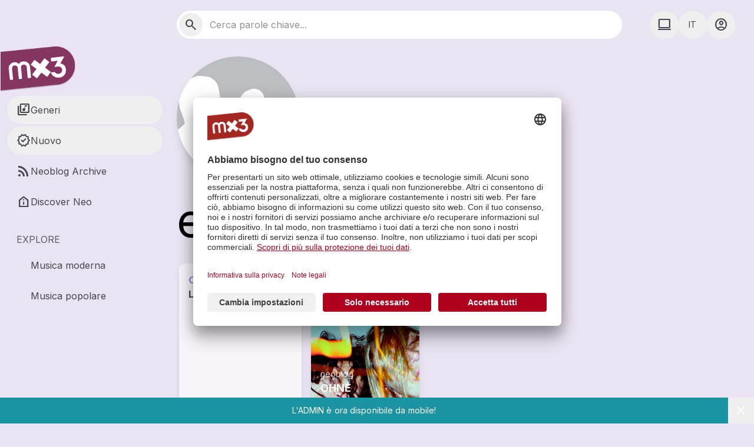

--- FILE ---
content_type: text/html; charset=utf-8
request_url: https://neo.mx3.ch/stages/earweare
body_size: 18453
content:
<!DOCTYPE html>
<html lang="it" class="dark">
  <head>
    <meta charset="utf-8">
    <meta name="description" content="mx3 neo ist DER Ort für neue Schweizer Musik - ob komponiert, improvisiert, elektronisch oder transdisziplinär. Der Ort, wo sich Komponisten und Interpretinnen mit Fans, Veranstaltern, Forscherinnen, Festivals, Hochschulen, Verbänden und Radiostationen treffen.
">
    <title>ear we are - neo</title>
    <link rel="icon" type="image/x-icon" href="/assets/neo/favicon-e20fb9396bc2000870be9041fdaff0d4b50c223857eca2e2a5ff1827ae3470bf.ico" />

    <meta name="viewport" content="width=device-width, initial-scale=1">
    <meta name="apple-mobile-web-app-capable" content="yes">
    <meta name="apple-mobile-web-app-status-bar-style" content="black">
    <meta name="apple-mobile-web-app-title" content="mx3">
    <meta name="csrf-param" content="authenticity_token" />
<meta name="csrf-token" content="wJFIj6u451feL0JhlqY5AguRZKccmbWrxJnxeFtujSc1cNbg1HOoIDqeOSW8Yj3ozJWFAnhciI0I0tjMMALAYg" />
    <link rel="stylesheet" href="/assets/tailwind-e83f648ba5d29470d46a232514fb84d37e1b0c625913dbb024bdfb9371749223.css" media="all" />
    <link rel="stylesheet" href="/packs/css/application_2024-e84f7fa7.css" media="all" />

    <!-- Main font -->
    <link href="https://fonts.googleapis.com/css2?family=Inter:wght@300;400;600;700&display=swap" rel="stylesheet">
    <!-- Icons  -->
    <link rel="stylesheet" href="https://fonts.googleapis.com/css2?family=Material+Symbols+Outlined:opsz,wght,FILL,GRAD@20..48,100..700,0..1,-50..200">

    <script src="/packs/js/application_2024-d6c7e99d278082941b25.js"></script>
      <script type="text/javascript" src="https://colibri-js.akamaized.net/penguin/tc_SRGGD_55.js"></script>
  <script type="text/javascript">
  document.addEventListener('turbo:load', () => {
    if (typeof tC !== 'undefined') {
      tC.event.virtualPageView()
    }
  })
  </script>

    

    
  </head>

  <body class="text-body-md relative font-sans font-normal text-gray-700 dark:text-gray-300 bg-fixed show purple-theme dark:to-purple-900 bg-surface-500 dark:bg-gradient-to-b from-gray-800 from-10% via-slate-800 dark:to-purple-800" data-controller="spinner aria-announcer" data-action="aria-announcer:announce@window->aria-announcer#announce">
    <div data-spinner-target="spinner" class="fixed top-0 left-0 w-full h-full flex justify-center items-center bg-black bg-opacity-50 z-[9999] hidden">
      <div class="w-[50px] h-[50px] rounded-full border-[5px] border-gray-200 border-t-blue-500 animate-spin"></div>
    </div>

        <script
        id="usercentrics-cmp"
        src="https://app.usercentrics.eu/browser-ui/latest/loader.js"
        data-ruleset-id="w5grYafxCHCrba"
        async>
    </script>

    
    <!-- Skip links for keyboard users -->
    <a href="#main-content" class="sr-only focus:absolute focus:z-[100] focus:px-4 focus:py-2 focus:bg-primary-600 focus:text-white dark:focus:bg-primary-200 dark:focus:text-primary-800 focus:rounded">
      Salta al contenuto principale
    </a>
    <a href="#site-navigation" class="sr-only focus:absolute focus:z-[100] focus:px-4 focus:py-2 focus:bg-primary-600 focus:text-white dark:focus:bg-primary-200 dark:focus:text-primary-800 focus:rounded">
      Navigazione principale
    </a>
    
    <header role="banner" data-type="navtop" class="nav-top [&.show]:translate-y-0 top-0 fixed h-[64px] px-1 pt-5 pb-[20px] lg:pb-0 lg:px-8 lg:pl-3 left-0 lg:left-72 right-0 flex flex-row items-center justify-between gap-3 z-[100] transition-all duration-300 ease-in-out bg-surface-500 bg-gradient-to-b from-transparent dark:from-gray-800 dark:from-10% dark:via-slate-800 to-white/80 dark:to-pink-900 bg-fixed">

  <aside class="trigger-sidebar">
    <!-- trigger sidebar -->
    <button type="button" data-controller="dialog" data-dialog-show-class="show" data-action="dialog#open" data-dialog-target-id-value="#sidebar" class="text-black dark:text-white relative inline-flex lg:hidden items-center justify-center w-12 h-12 gap-x-2 py-2.5 px-6 rounded-[6.25rem] tracking-[.00714em] text-center font-medium hover:bg-primary-600/[0.08] focus:bg-primary-600/[0.08] dark:hover:bg-primary-200/[0.08] dark:focus:bg-primary-200/[0.08]" aria-controls="sidebar" aria-expanded="false" aria-label="Apri il menu di navigazione">
      <span class="material-symbols-outlined !text-[28px]">menu</span>
    </button>
  </aside>
  <a href="/">
    <div class="w-16 h-16 flex items-center text-white transform transition-transform duration-100 hover:scale-110 opacity-80 block lg:hidden">
      <svg class="fill-current inline-block w-full h-full" viewBox="0 0 109 46">
        <title>Mx3</title>
        <path d="M32.0045 16.8083C33.205 17.6956 33.8102 18.8856 34.0495 20.3947L36.2344 41.6665L42.246 41.0542L40.0524 19.896C39.7049 16.6583 38.3959 14.0411 36.0028 12.1521C33.6181 10.1487 30.5738 9.36204 27.3438 9.59591C23.7548 10.033 21.1141 11.685 19.2913 14.7716C16.8324 12.189 13.9264 11.0672 10.3454 11.391C7.10762 11.7385 4.36048 13.2679 2.47123 15.6613C0.468337 18.0466 -0.188609 20.8699 0.0449713 24.1002L2.35272 45.2658L8.25777 44.531L5.94974 23.3651C5.94 21.8723 6.26375 20.5175 7.15142 19.317C8.03851 18.1161 9.34295 17.5193 10.958 17.4025C12.5736 17.2857 13.9278 17.6103 15.1283 18.4977C16.2147 19.3771 16.8124 20.6812 17.0508 22.19L19.2366 43.4627L25.2556 42.7356L23.0626 21.5775C22.9375 20.0767 23.2621 18.7221 24.1412 17.6355C25.0289 16.435 26.3333 15.8379 27.9564 15.6069C29.5714 15.4904 30.9262 15.8144 32.0045 16.8083Z"></path>
        <path d="M48.6798 6.49628L41.833 15.7739L52.7354 23.997L44.2845 34.884L53.5544 41.845L61.7855 30.8272L72.8021 39.0584L79.6495 29.781L68.7465 21.5582L68.6234 21.6647L76.8549 10.6472L67.7 3.69417L59.4689 14.7117L48.6798 6.49628Z"></path>
        <path d="M105.146 -5.55189e-06L79.7142 2.58283L80.3772 9.5158L92.8726 8.094L86.6266 20.2831C89.538 19.6837 91.747 19.2643 93.2398 19.254C98.0774 19.0182 100.683 21.1513 101.172 25.662C101.378 27.6277 100.916 29.3169 99.6699 30.7223C98.6597 32.0294 96.9971 32.8309 94.9095 33.1434C91.0912 33.566 88.5365 32.3537 87.3414 29.7448L80.0577 30.4988C80.7636 33.5322 82.5381 36.0672 85.3966 37.8734C88.2379 39.909 91.7382 40.7276 95.6701 40.3134C99.8299 39.9158 103.042 38.3037 105.428 35.3722C107.813 32.4396 108.755 28.8322 108.348 24.7867C108.009 21.4344 106.815 18.8255 104.886 16.8541C102.958 14.883 100.501 13.9077 97.4174 13.6922L105.146 -5.55189e-06Z"></path>
      </svg>
    </div>
</a>
  <!-- trigger compact layout -->
  <button data-type="toggle" data-target="#body-layout" class="compact-btn group relative hidden  !items-center justify-center w-12 h-12 gap-x-2 py-2.5 px-6 rounded-[6.25rem] tracking-[.00714em] text-center font-medium hover:bg-primary-600/[0.08] focus:bg-primary-600/[0.08] dark:hover:bg-primary-200/[0.08] dark:focus:bg-primary-200/[0.08]">
    <span class="material-symbols-outlined !text-[28px] menu-close">menu_open</span>
    <span class="material-symbols-outlined !text-[28px] menu-open">menu</span>
  </button>

  <!-- search form -->
  <div class="relative w-full hidden md:block md:ml-4 lg:ml-0"
       data-controller="search-dropdown">
    <!-- desktop search -->
    <div class="relative w-full">
      <form action="/home/search" class="relative z-50">
        <label for="header-search-input" class="sr-only">Lanciare la ricerca</label>
        <button class="absolute left-1 top-1 hidden sm:inline-flex !items-center justify-center w-10 h-10 gap-x-2 p-2.5 rounded-[6.25rem] text-sm tracking-[.00714em] text-center font-medium hover:bg-primary-600/[0.08] focus:bg-primary-600/[0.08] dark:hover:bg-primary-200/[0.08] dark:focus:bg-primary-200/[0.08]">
          <span class="material-symbols-outlined !text-2xl">search</span>
        </button>
        <input
          id="header-search-input"
          name="q"
          type="search"
          placeholder="Cerca parole chiave..."
          class="max-sm:absolute max-sm:inset-x-0 block w-40 sm:w-80 md:w-full pl-14 h-12 rounded-full bg-white dark:bg-gray-900 py-2 px-4 ring-0 focus:outline-none focus:shadow"
          data-action="focus->search-dropdown#show blur->search-dropdown#hide"
          data-search-dropdown-target="input">
      </form>

      <!-- Advanced search dropdown -->
      <div
        data-search-dropdown-target="dropdown"
        class="absolute left-0 right-0 -mt-5 bg-white dark:bg-gray-900 rounded-t-none rounded-b-3xl shadow-lg pt-6 pr-5 pl-5 pb-4 hidden">
        <p class="mt-1">
          <a class="text-primary-600 dark:text-primary-400 hover:underline" href="/home/advanced_search">Ricerca avanzata</a>
        </p>
      </div>
    </div>
  </div>

  <!-- navbar right -->
  <div class="flex flex-row items-center sm:gap-3 ml-auto md:ml-4 lg:ml-12">
    <!-- mobile search trigger -->
    <button data-controller="dialog" data-dialog-show-class="show" data-action="dialog#toggle" data-dialog-target-id-value="#dialog_search" class="btn relative inline-flex md:hidden !items-center justify-center w-12 h-12 gap-x-2 p-2.5 rounded-[6.25rem] text-sm tracking-[.00714em] text-center font-medium hover:bg-primary-600/[0.08] focus:bg-primary-600/[0.08] dark:hover:bg-primary-200/[0.08] dark:focus:bg-primary-200/[0.08] ">
      <span class="material-symbols-outlined !text-[28px]">search</span>
    </button>

    <div data-controller="dropdown theme" data-dropdown-show-class="show" data-dropdown-hidden-class="hidden" data-theme-dark-class="dark"  data-theme-cookie-name-value="theme" data-action="theme:closeDropdown@window->dropdown#hideMenuInstance" class="relative">
      <button
        type="button"
        data-action="dropdown#toggle click@window->dropdown#hide"
        class="btn relative !inline-flex !items-center justify-center w-12 h-12 gap-x-2 p-2.5 rounded-[6.25rem] text-sm tracking-[.00714em] text-center font-medium hover:bg-primary-600/[0.08] focus:bg-primary-600/[0.08] dark:hover:bg-primary-200/[0.08] dark:focus:bg-primary-200/[0.08] uppercase"
        aria-haspopup="true"
        aria-controls="theme-menu"
        aria-expanded="false"
        aria-label="Cambia tema, selezione attuale: Usa le impostazioni di sistema"
        data-theme-label-template-value="Cambia tema, selezione attuale: Usa le impostazioni di sistema">
        <span class="sr-only" data-theme-target="label">Usa le impostazioni di sistema</span>
        <span class="material-symbols-outlined !text-[24px] pointer-events-none" data-theme-target="button" aria-hidden="true">
          dark_mode
        </span>
      </button>
      <ul id="theme-menu" data-dropdown-target="menu" data-theme-target="menu" role="menu" class="[&.show]:!opacity-100 [&.show]:!visible opacity-0 invisible absolute top-[3.1rem] z-30 transition duration-400 ease-in-out left-auto right-0 transform md:translate-x-1/3  min-w-[150px] inline-flex flex-col py-2 rounded-xl bg-white dark:bg-gray-900 shadow-md dark:shadow-gray-50/10 max-sm:fixed max-sm:mt-3 max-sm:left-4 max-sm:right-4">
        <li role="none" class="relative">
          <button type="button" data-action="click->theme#change" data-theme-value="dark" role="menuitemradio" class="w-full text-left flex flex-row items-center gap-3 py-2.5 px-6 hover-icon hover:bg-surface-200 dark:hover:bg-surfacedark-200 hover:cursor-pointer">
            <span class="material-symbols-outlined" aria-hidden="true">
              dark_mode
            </span>
            Tema scuro
          </button>
        </li>
        <li role="none" class="relative">
          <button type="button" data-action="click->theme#change" data-theme-value="light" role="menuitemradio" class="w-full text-left flex flex-row items-center gap-3 py-2.5 px-6 hover-icon hover:bg-surface-200 dark:hover:bg-surfacedark-200 hover:cursor-pointer">
            <span class="material-symbols-outlined" aria-hidden="true">
              light_mode
            </span>
            Tema chiaro
          </button>
        </li>
        <li role="none" class="relative">
          <button type="button" data-action="click->theme#change" data-theme-value="system" role="menuitemradio" class="w-full text-left flex flex-row items-center gap-3 py-2.5 px-6 hover-icon hover:bg-surface-200 dark:hover:bg-surfacedark-200 hover:cursor-pointer">
            <span class="material-symbols-outlined" aria-hidden="true">
              computer
            </span>
            Tema del dispositivo
          </button>
        </li>
      </ul>
    </div>

    <div data-controller="dropdown" data-dropdown-show-class="show" data-dropdown-hidden-class="hidden" class="relative">
      <button type="button" data-action="dropdown#toggle click@window->dropdown#hide" class="btn relative !inline-flex !items-center justify-center w-12 h-12 gap-x-2 p-2.5 rounded-[6.25rem] text-sm tracking-[.00714em] text-center font-medium hover:bg-primary-600/[0.08] focus:bg-primary-600/[0.08] dark:hover:bg-primary-200/[0.08] dark:focus:bg-primary-200/[0.08] uppercase" aria-haspopup="true" aria-controls="locale-menu" aria-expanded="false" aria-label="Cambia lingua">it
      </button>

      <!-- menus -->
      <ul id="locale-menu" data-dropdown-target="menu" role="menu" class="[&.show]:!opacity-100 [&.show]:!visible opacity-0 invisible absolute top-[3.1rem] z-30 transition duration-400 ease-in-out left-auto right-0 transform md:translate-x-1/3 min-w-[150px] inline-flex flex-col py-2 rounded-xl bg-white dark:bg-gray-900 shadow-md dark:shadow-gray-50/10 max-sm:fixed max-sm:mt-3 max-sm:left-4 max-sm:right-4">
          <li role="none" class="relative">
            <form class="button_to" method="post" action="/locales/update?locale=de"><input type="hidden" name="_method" value="put" autocomplete="off" /><button role="menuitemradio" class="w-full text-left flex flex-row items-center gap-3 py-2.5 px-6 hover-icon hover:bg-surface-200 dark:hover:bg-surfacedark-200 hover:cursor-pointer" type="submit">Deutsch</button><input type="hidden" name="authenticity_token" value="8zts_ApkmImiqhM4nN9lE_-1IpZnSKW87eBy1KXWlNdAZg9viFxbjgaVL76yNxYShaudupsjazKA2pALL7BzGw" autocomplete="off" /></form>
          </li>
          <li role="none" class="relative">
            <form class="button_to" method="post" action="/locales/update?locale=fr"><input type="hidden" name="_method" value="put" autocomplete="off" /><button role="menuitemradio" class="w-full text-left flex flex-row items-center gap-3 py-2.5 px-6 hover-icon hover:bg-surface-200 dark:hover:bg-surfacedark-200 hover:cursor-pointer" type="submit">Français</button><input type="hidden" name="authenticity_token" value="w6lo8RNIlOHAfKL2BoKgrPq_C-YaLLFnZ43H3A1qGdNw9AtikXBX5mRDnnAoatOtgKG0yuZHf-kKtyUDhwz-Hw" autocomplete="off" /></form>
          </li>
          <li role="none" class="relative">
            <form class="button_to" method="post" action="/locales/update?locale=it"><input type="hidden" name="_method" value="put" autocomplete="off" /><button role="menuitemradio" class="w-full text-left flex flex-row items-center gap-3 py-2.5 px-6 hover-icon hover:bg-surface-200 dark:hover:bg-surfacedark-200 hover:cursor-pointer" type="submit">Italiano</button><input type="hidden" name="authenticity_token" value="VwyC_giuKTUy2CxDD_Esfgz-PNEzjKIzsDNTy5rZkErkUeFtipbqMpbnEMUhGV9_duCD_c_nbL3dCbEUEL93hg" autocomplete="off" /></form>
          </li>
          <li role="none" class="relative">
            <form class="button_to" method="post" action="/locales/update?locale=rm"><input type="hidden" name="_method" value="put" autocomplete="off" /><button role="menuitemradio" class="w-full text-left flex flex-row items-center gap-3 py-2.5 px-6 hover-icon hover:bg-surface-200 dark:hover:bg-surfacedark-200 hover:cursor-pointer" type="submit">Rumantsch</button><input type="hidden" name="authenticity_token" value="-iVJTf4-nWI5CHZFaHeur40PPKUEpmVX-sVtaBvV-nhJeCrefAZeZZ03SsNGn92u9xGDifjNq9mX_4-3kbMdtA" autocomplete="off" /></form>
          </li>
          <li role="none" class="relative">
            <form class="button_to" method="post" action="/locales/update?locale=en"><input type="hidden" name="_method" value="put" autocomplete="off" /><button role="menuitemradio" class="w-full text-left flex flex-row items-center gap-3 py-2.5 px-6 hover-icon hover:bg-surface-200 dark:hover:bg-surfacedark-200 hover:cursor-pointer" type="submit">English</button><input type="hidden" name="authenticity_token" value="cyzGTLDCpKTMgojbrn9RDw8tt2OKNozsxNBDiIUMSabAcaXfMvpno2i9tF2AlyIOdTMIT3ZdQmKp6qFXD2quag" autocomplete="off" /></form>
          </li>
      </ul>
    </div>

    <div data-controller="dropdown" data-dropdown-show-class="show" data-dropdown-hidden-class="hidden" class="relative">
      <button type="button" data-action="dropdown#toggle click@window->dropdown#hide" class="btn relative !inline-flex !items-center justify-center w-12 h-12 gap-x-2 p-2.5 rounded-[6.25rem] text-sm tracking-[.00714em] text-center font-medium hover:bg-primary-600/[0.08] focus:bg-primary-600/[0.08] dark:hover:bg-primary-200/[0.08] dark:focus:bg-primary-200/[0.08]" aria-haspopup="true" aria-controls="account-menu" aria-expanded="false" aria-label="Menu account">
          <span class="material-symbols-outlined" aria-hidden="true">account_circle</span>
      </button>

      <!-- menus -->
      <ul data-dropdown-target=menu id=&quot;account-menu&quot; role="menu" class="[&.show]:!opacity-100 [&.show]:!visible opacity-0 invisible absolute top-[3.1rem] z-30 transition duration-400 ease-in-out left-auto right-0 min-w-[200px] inline-flex flex-col py-2 rounded-xl bg-white dark:bg-gray-900 shadow-md dark:shadow-gray-50/10 max-sm:fixed max-sm:mt-3 max-sm:left-4 max-sm:right-4">

    <li role="none" class="relative">
      <a role="menuitem" class="flex flex-row items-center gap-3 py-2.5 px-6 hover-icon hover:bg-surface-200 dark:hover:bg-surfacedark-200" data-turbo="false" href="/admin/tracks">
        <span class="material-symbols-outlined" aria-hidden="true">upload</span>
        Upload
</a>    </li>

    <li role="none" class="relative">
      <a role="menuitem" class="flex flex-row items-center gap-3 py-2.5 px-6 hover-icon hover:bg-surface-200 dark:hover:bg-surfacedark-200" data-turbo="false" href="/admin/performances">
        <span class="material-symbols-outlined" aria-hidden="true">calendar_add_on</span>
        Eventi
</a>    </li>


  <li role="none" class="relative">
    <a role="menuitem" class="flex flex-row items-center gap-3 py-2.5 px-6 hover-icon hover:bg-surface-200 dark:hover:bg-surfacedark-200" href="mailto:neo@mx3.ch">
      <span class="material-symbols-outlined" aria-hidden="true">help_center</span>
      Help
</a>  </li>

    <li role="none" class="relative border-t border-gray-100 dark:border-gray-800">
      <a role="menuitem" class="w-full flex flex-row items-center gap-3 py-2.5 px-6 hover-icon hover:bg-surface-200 dark:hover:bg-surfacedark-200 hover:cursor-pointer" href="/sign_in">
        <span class="material-symbols-outlined" aria-hidden="true">power_settings_new</span>
        Connessione
</a>    </li>
</ul>

    </div>
  </div>
</header>


    <main id="main-content" class="lg:flex" role="main">
      <nav id="site-navigation" role="navigation" aria-label="Navigazione principale">
        <aside data-controller="dialog" data-dialog-show-class="show" data-dialog-target-id-value="#sidebar" id="sidebar"
  data-dialog-opened-text="aperto"
  data-dialog-closed-message="Dialogo chiuso"
  role="complementary" aria-label="Navigazione principale" class="sidebar transition-all duration-500 ease-in-out fixed max-lg:z-[100] lg:shrink-0 lg:relative lg:w-72 h-screen max-lg:[&.show_.sidebar-bg]:opacity-60 dark:max-lg:[&.show_.sidebar-bg]:opacity-60 [&.show_.sidebar-bg]:inset-0 [&.show_.sidebar-content]:translate-x-0">
  <!-- backdrop -->
  <div data-action="click->dialog#close" class="sidebar-bg fixed z-40 opacity-0 -top-full bg-black max-lg:[.sidebar.show_&]:opacity-60"></div>

  <!-- menu -->
  <div id="sidebar-content" class="sidebar-content transition-all duration-300 ease-in-out fixed z-40 max-lg:-translate-x-full max-lg:bg-surface-500 dark:max-lg:bg-surfacedark-500 left-0 top-0 bottom-0 h-screen w-72 overflow-auto scrollbars">
    <!-- logo -->
    <a href="/" class="sidebar-logo pt-4 pb-2 pl-6 flex items-center w-full">
      <div class="">
        <img alt="neo" width="150" height="100" style="margin-left:-23px; margin-top:63px" src="/assets/neo/logo-54b4dd726aadedc020e20af43944b1db41a50c0116f566481cbc33f036d4983d.png" />
      </div>
      <h4 class="text-2xl font-medium tracking-wide text-gray-900 dark:text-gray-100 compact-hide ml-2"> </h4>
    </a>

    <!-- Standart drawer -->
    <div class="w-full inline-flex flex-col px-3 pb-3">
      <!-- title & menu -->
      <ul class="sidebar-menu flex flex-col">
        <!-- Apps -->
        <li data-controller="collapse" data-collapse-active-class="active" class="relative">
          <button type="button" data-action="collapse#toggle" aria-expanded="false" aria-controls="side-nav-genres" class="flex flex-row items-center gap-3 py-3 pl-4 pr-6 mb-1 rounded-full hover-icon text-left w-full [&.active]:text-gray-900 dark:[&.active]:text-gray-100 [&.active]:bg-secondary-100 dark:[&.active]:bg-secondary-700 hover:bg-primary-600/[0.08] dark:hover:bg-primary-200/[0.08]">
            <span class="material-symbols-outlined">library_music</span>
            <span class="compact-title"> Generi</span>
          </button>
          <ul id="side-nav-genres" data-collapse-target="collapsible" class="sidebar-submenu [&.active]:block hidden" aria-hidden="true">
              <li>
                <a class="flex items-center py-3 pl-[52px] pr-6 mb-1 leading-none gap-2.5 rounded-full hover-icon [&amp;.active]:text-gray-900 dark:[&amp;.active]:text-gray-100 [&amp;.active]:bg-primary-600/[0.08] dark:[&amp;.active]:bg-primary-200/10 hover:bg-primary-600/[0.08] dark:hover:bg-primary-200/[0.08]" href="/genre/composition">Composizione</a>
              </li>
              <li>
                <a class="flex items-center py-3 pl-[52px] pr-6 mb-1 leading-none gap-2.5 rounded-full hover-icon [&amp;.active]:text-gray-900 dark:[&amp;.active]:text-gray-100 [&amp;.active]:bg-primary-600/[0.08] dark:[&amp;.active]:bg-primary-200/10 hover:bg-primary-600/[0.08] dark:hover:bg-primary-200/[0.08]" href="/genre/improvisation">Improvvisazione</a>
              </li>
              <li>
                <a class="flex items-center py-3 pl-[52px] pr-6 mb-1 leading-none gap-2.5 rounded-full hover-icon [&amp;.active]:text-gray-900 dark:[&amp;.active]:text-gray-100 [&amp;.active]:bg-primary-600/[0.08] dark:[&amp;.active]:bg-primary-200/10 hover:bg-primary-600/[0.08] dark:hover:bg-primary-200/[0.08]" href="/genre/interdisciplinary">Transdisciplinare</a>
              </li>
              <li>
                <a class="flex items-center py-3 pl-[52px] pr-6 mb-1 leading-none gap-2.5 rounded-full hover-icon [&amp;.active]:text-gray-900 dark:[&amp;.active]:text-gray-100 [&amp;.active]:bg-primary-600/[0.08] dark:[&amp;.active]:bg-primary-200/10 hover:bg-primary-600/[0.08] dark:hover:bg-primary-200/[0.08]" href="/genre/unclassified">Senza categoria</a>
              </li>
          </ul>
        </li>
        <li data-controller="collapse" data-collapse-active-class="active" class="relative">
          <button type="button" data-action="collapse#toggle" aria-expanded="false" aria-controls="side-nav-new" class="flex flex-row items-center gap-3 py-3 pl-4 pr-6 mb-1 rounded-full hover-icon text-left w-full [&.active]:text-gray-900 dark:[&.active]:text-gray-100 [&.active]:bg-secondary-100 dark:[&.active]:bg-secondary-700 hover:bg-primary-600/[0.08] dark:hover:bg-primary-200/[0.08]">
            <span class="material-symbols-outlined">new_releases</span>
            <span class="compact-title">Nuovo</span>
          </button>
          <ul id="side-nav-new" data-collapse-target="collapsible" class="sidebar-submenu [&.active]:block hidden" aria-hidden="true">
            <li>
              <a class="flex items-center py-3 pl-[52px] pr-6 mb-1 leading-none gap-2.5 rounded-full hover-icon [&amp;.active]:text-gray-900 dark:[&amp;.active]:text-gray-100 [&amp;.active]:bg-primary-600/[0.08] dark:[&amp;.active]:bg-primary-200/10 hover:bg-primary-600/[0.08] dark:hover:bg-primary-200/[0.08]" href="/home/advanced_search?models%5B%5D=Track&amp;order=age">Brani</a>
            </li>
            <li>
              <a class="flex items-center py-3 pl-[52px] pr-6 mb-1 leading-none gap-2.5 rounded-full hover-icon [&amp;.active]:text-gray-900 dark:[&amp;.active]:text-gray-100 [&amp;.active]:bg-primary-600/[0.08] dark:[&amp;.active]:bg-primary-200/10 hover:bg-primary-600/[0.08] dark:hover:bg-primary-200/[0.08]" href="/home/advanced_search?models%5B%5D=Band&amp;order=age">Artisti / Ensemble</a>
            </li>
            <li>
              <a class="flex items-center py-3 pl-[52px] pr-6 mb-1 leading-none gap-2.5 rounded-full hover-icon [&amp;.active]:text-gray-900 dark:[&amp;.active]:text-gray-100 [&amp;.active]:bg-primary-600/[0.08] dark:[&amp;.active]:bg-primary-200/10 hover:bg-primary-600/[0.08] dark:hover:bg-primary-200/[0.08]" href="/performances">Events</a>
            </li>
          </ul>
        </li>
          <li class="relative">
            <a href="https://neoblog.mx3.ch/" target="_blank" class="flex flex-row items-center gap-3 py-3 pl-4 pr-6 mb-1 rounded-full hover-icon [&.active]:text-gray-900 dark:[&.active]:text-gray-100 [&.active]:bg-secondary-100 dark:[&.active]:bg-secondary-700 hover:bg-primary-600/[0.08] dark:hover:bg-primary-200/[0.08]">
              <span class="material-symbols-outlined">rss_feed</span>
              <span class="compact-title">Neoblog Archive</span>
            </a>
          </li>
        <li class="relative">
            <a href="https://neoblog.mx3.ch/index.php/about/?lang=it" target="_blank" class="flex flex-row items-center gap-3 py-3 pl-4 pr-6 mb-1 rounded-full hover-icon [&.active]:text-gray-900 dark:[&.active]:text-gray-100 [&.active]:bg-secondary-100 dark:[&.active]:bg-secondary-700 hover:bg-primary-600/[0.08] dark:hover:bg-primary-200/[0.08]">
            <span class="material-symbols-outlined">help_clinic</span>
            <span class="compact-title">Discover Neo</span>
          </a>
        </li>
      </ul>

      <!-- title & menu -->
      <div class="pt-6 pb-2 px-4 compact-hide">
        <p class="text-title-sm font-medium uppercase text-gray-600 dark:text-gray-400">Explore</p>
      </div>
      <ul class="sidebar-menu flex flex-col">
        <!-- Apps -->

          <li class="relative">
            <a href="https://mx3.ch" class="flex flex-row items-center gap-3 py-3 pl-10 pr-6 mb-1 rounded-full hover-icon [&.active]:text-gray-900 dark:[&.active]:text-gray-100 [&.active]:bg-secondary-100 dark:[&.active]:bg-secondary-700 hover:bg-primary-600/[0.08] dark:hover:bg-primary-200/[0.08]">
              <span class="material-symbols-outlined"> </span>
              <span class="compact-title">Musica moderna</span>
            </a>
          </li>
          <li class="relative">
            <a href="https://volksmusik.mx3.ch" class="flex flex-row items-center gap-3 py-3 pl-10 pr-6 mb-1 rounded-full hover-icon [&.active]:text-gray-900 dark:[&.active]:text-gray-100 [&.active]:bg-secondary-100 dark:[&.active]:bg-secondary-700 hover:bg-primary-600/[0.08] dark:hover:bg-primary-200/[0.08]">
              <span class="material-symbols-outlined"> </span>
              <span class="compact-title">Musica popolare</span>
            </a>
          </li>
      </ul>
    </div>
  </div>
</aside>

      </nav>

      <div class="flex-grow">
        
<div class="main-content flex-grow min-h-[100%] max-w-[1400px] relative px-2 lg:pr-8 lg:pl-3">
  <div class="grid grid-cols-1">
    <div class="mt-24 relative">
      <img class="w-52 h-52 rounded-full shadow-lg" alt="" src="https://neo.mx3.ch/assets/missing/missing_user_square_large-c7eee8188202f7b7978900bae9f150521d965fffb65c6b3ffe03e24587bafd15.jpg" />
    </div>
    <div class="profile-name-bio">
      <div class="relative mb-1 sm:mb-1">
        <div
          data-controller="dropdown"
          data-dropdown-show-class="show"
          data-dropdown-hidden-class="hidden"
          class="flex flex-col sm:flex-row mb-5 md:mb-0 gap-4 sm:items-center place-content-start mt-5 justify-between md:justify-start">
          <h1 class="[overflow-wrap:anywhere] w-full md:w-auto messina-bold text-[50px] md:text-[80px] text-black dark:text-white mb-1 pr-5 leading-tight">
            ear we are
          </h1>
          <div class="flex">

            <div class="relative">
    <button class="
                   ml-2 btn-tonal relative inline-flex flex-row items-center justify-center gap-x-2
                   py-2.5 px-6 rounded-[6.25rem] text-sm tracking-[.00714em] font-medium
                   hover:shadow bg-secondary-100 text-primary-900 dark:bg-secondary-700
                   dark:text-secondary-100
                   "
            data-action="dropdown#toggle click@window->dropdown#hide">
        <svg
            xmlns="http://www.w3.org/2000/svg"
            width="20"
            height="20"
            fill="currentColor"
            class="bi bi-three-dots"
            viewBox="0 0 16 16">
            <path d="M3 9.5a1.5 1.5 0 1 1 0-3 1.5 1.5 0 0 1 0 3zm5 0a1.5 1.5 0 1 1 0-3 1.5 1.5 0 0 1 0 3zm5 0a1.5 1.5 0 1 1 0-3 1.5 1.5 0 0 1 0 3z"></path>
        </svg>
    </button>
    <ul
      data-dropdown-target="menu"
      class="
        [&.show]:!opacity-100 [&.show]:!visible opacity-0 invisible absolute
        z-[80] transition duration-400 ease-in-out min-w-[310px] inline-flex
        flex-col left-0 top-full mt-1 py-2 rounded-xl bg-white dark:bg-gray-900 shadow-md
        dark:shadow-gray-50/10 text-sm
        ">

          <li>
            <div class="flex flex-row items-center gap-3 py-2.5 px-6 hover-icon hover:bg-surface-200 dark:hover:bg-surfacedark-200 cursor-pointer">
              <span class="material-symbols-outlined">local_activity</span>
              <a href="/sign_in">Book my band!</a>
            </div>
          </li>


        <li>
          <div class="flex flex-row items-center gap-3 py-2.5 px-6 hover-icon hover:bg-surface-200 dark:hover:bg-surfacedark-200 cursor-pointer">
            <span class="material-symbols-outlined">flag</span>
    <a href="mailto:neo@mx3.ch?body=Segnalare%20contenuti%20inappropriati%20riguardo%20alla%20pagina%3A%20https%3A%2F%2Fneo.mx3.ch%2Fstages%2Fearweare%0ASi%20prega%20di%20fornire%20una%20spiegazione%20dettagliata%20del%20perch%C3%A9%20il%20contenuto%20non%20%C3%A8%20appropriato%3A&amp;subject=Segnalare%20contenuti%20inappropriati%20per%20%22ear%20we%20are%22">Segnalare contenuti inappropriati</a>

          </div>
        </li>
    </ul>
</div>

          </div>
        </div>
      </div>
    </div>
    <div class="flex flex-col max-w-[1200px]">
      <section id="featured-cards">
        <div class="relative w-full overflow-hidden mt-4">
          <div class="snap-x-mandatory flex overflow-x-auto scrollbar-hide -mx-1 pb-6 mb-4 gap-2">
            
<div class="snap-start flex-shrink-0 w-[calc(70%-20px)] sm:w-[calc(50%-10px)] md:w-[calc(33.333%-13.33px)] lg:w-[calc(25%-15px)] px-1 sm:px-2 min-w-[216px]">
  <div class="card w-full flex flex-col min-w-[200px] h-[250px] sm:h-[270px] rounded-xl bg-surface-100 dark:bg-surfacedark-100 shadow-lg mr-3">
    <div class="flex">
    </div>
    <div class="w-full relative flex-grow flex flex-col">
      <div class="relative profile-bio px-4 pt-2 flex-grow">
        <div class="messina mt-2 md:text-base text-body-md dark:text-white leading-7 line-clamp-6 sm:line-clamp-[8]">
          <span class="font-bold text-primary-400 dark:text-primary-200">Organizzatore, Bern</span>
          –
          
        </div>
        <a class="mt-2 uppercase font-bold dark:text-white" data-controller="dialog" data-dialog-show-class="show" data-action="dialog#open" data-dialog-target-id-value="#profile-bio-full" href="javascript://">Leggi la biografia</a>
      </div>
      <div class="pt-2 pl-4 pb-4">
        <p class="uppercase">
            828 visite
        </p>
      </div>
    </div>
  </div>
</div>

              <div class="admin-links snap-start min-w-[200px] flex-shrink-0 w-[calc(49%-6px)] sm:w-[calc(33.333%-8px)] md:w-[calc(25%-12px)] lg:w-[calc(20%-16px)] px-1 sm:px-2">
    <a target="_blank" rel="ugc nofollow noopener" href="https://neoblog.mx3.ch/index.php/2022/01/31/deutsch-ohne-ohrwuermer/">
      <div class="card w-full min-w-[150px] h-[250px] sm:h-[270px] rounded-xl bg-white dark:bg-gray-800 shadow-lg overflow-hidden relative group">
        <img class="absolute top-0 left-0 w-full h-full object-cover" src="https://neoblog.mx3.ch/wp-content/uploads/2022/02/Mayas-Abdelnour-slideshow.jpg" />
        <div class="absolute inset-0 bg-gradient-to-t from-black to-transparent opacity-70 dark:from-gray-800 dark:to-transparent dark:opacity-80"></div>
        <div class="absolute bottom-0 left-0 right-0 p-4 text-white dark:text-white">
          <h3 class="text-xs sm:text-sm opacity-80 line-clamp-1">neoblog</h3>
          <h4 class="text-base sm:text-lg font-bold uppercase line-clamp-2 hover:underline">Ohne Ohrwürmer! Festival ear we are</h4>
          <p class="text-xs sm:text-sm opacity-80 line-clamp-1"></p>
        </div>
      </div>
</a>  </div>

          </div>
        </div>
      </section>


      <section id="tabs" class="backdrop-blur rounded-2xl mb-8 relative z-[1]">
        <!-- tabs -->
        <div data-controller="tabs" data-tabs-active-class="active" data-type="tabs-container" class="tabs flex flex-col w-full h-full mb-10 bg-white dark:bg-black rounded-2xl">
          <!-- tabs header -->
          <div role="tablist" class="relative flex flex-row items-center text-black dark:text-white rounded-2xl">
              <button 
                data-action="tabs#open keydown->tabs#handleKeydown" 
                data-target-id="tab-tracks" 
                data-tabs-target="trigger"
                role="tab"
                aria-controls="tab-tracks"
                aria-selected="true"
                class="active w-1/5 sm:w-[120px] h-16 px-4 py-2 flex flex-col justify-end items-center gap-1 hover:bg-surface-100 dark:hover:bg-surfacedark-100 rounded-tl-2xl">
                <span class="text-sm tracking-[.00714em] text-primary-400 dark:text-primary-200">18</span>
                <span class="text-xs sm:text-sm uppercase">Brani</span>
              </button>

            

              <button 
                data-action="tabs#open keydown->tabs#handleKeydown" 
                data-target-id="tab-playlists" 
                data-tabs-target="trigger"
                role="tab"
                aria-controls="tab-playlists"
                aria-selected="false"
                class="w-1/5 sm:w-[120px] h-16 px-4 py-2 flex flex-col justify-end items-center gap-1 hover:bg-surface-100 dark:hover:bg-surfacedark-100">
                <span class="text-sm tracking-[.00714em] text-primary-400 dark:text-primary-200">1</span>
                <span class="text-xs sm:text-sm tracking-[.00714em] uppercase">Playlist</span>
              </button>


            <button 
              data-action="tabs#open keydown->tabs#handleKeydown" 
              data-target-id="tab-info" 
              data-tabs-target="trigger"
              role="tab"
              aria-controls="tab-info"
              aria-selected="false"
              class="w-1/5 sm:w-[120px] h-16 px-4 py-2 flex flex-col justify-end items-center gap-1 hover:bg-surface-100 dark:hover:bg-surfacedark-100">
              <span class="text-sm tracking-[.00714em] text-primary-400 dark:text-primary-200">1</span>
              <span class="text-xs sm:text-sm tracking-[.00714em] uppercase">Informazioni</span>
            </button>

            <!-- indicator -->
            <div data-tabs-target="indicator" data-type="indicator" class="absolute left-0 bottom-0 transition-all duration-200 ease-in-out bg-primary-600 dark:bg-primary-200 w-[40px] ml-[24px] sm:ml-[40px] h-0.5 rounded-t-full"></div>
          </div>

          <hr class="border-gray-200 dark:border-gray-700">

          <!-- tabs content -->
          <div class="flex flex-col">
              <div data-tabs-target="tab" id="tab-tracks" role="tabpanel" class="active [&.active]:block hidden py-4 transition duration-400 ease-in-out">
                <turbo-frame id="stage_1014-tracks-1" src="/users/earweare/tracks" class="divide-y divide-surface-500 dark:divide-surfacedark-500">
                </turbo-frame>
              </div>



              <div data-tabs-target="tab" id="tab-playlists" class="[&.active]:block hidden py-4 transition duration-400 ease-in-out">
                <turbo-frame id="stage_1014-playlists-1" src="/users/earweare/playlists?per_page=10" loading="lazy">
                </turbo-frame>
              </div>


            <div data-tabs-target="tab" id="tab-info" class="[&.active]:block hidden py-4 transition duration-400 ease-in-out">
              <section class="concert-venue-info px-4">

  <div class="concert-venue-info-name mb-4">
    <a class="text-primary font-bold" href="/stages/earweare">ear we are</a>
  </div>
  
  <div class="concert-venue-info-address">
    <p><p></p></p>
    <p></p>
  </div>

</section>

            </div>
          </div>
        </div>
      </section>

    </div>
  </div>
</div>


      </div>
    </main>

    <footer role="contentinfo" class="footer px-6 lg:px-8 left-0 lg:pl-[19.5rem] relative bottom-0 right-0">
  <div class="text-left py-6">
    <p>&copy; 2006-2026 SRG SSR • <a href="mailto:neo@mx3.ch">Contatto</a> • <a target="_blank" href="https://developer.srgssr.ch/apis/srgssr-mx3#overview">API</a> • <a target="_blank" href="/home/legal">Termini legali</a> •  <a target="_blank" href="/home/privacy">Impostazioni sulla privacy</a></p>
  </div>
</footer>

    
    
    
      <div data-controller="notification" data-notification-id-value="2024_redesign_admin" data-notification-cookie-name-value="notification_removed">
    <div 
      data-notification-target="notificationElement"
      class="min-h-[44px] z-[101] bottom-0 fixed z-[60] pr-14 pl-3 bg-[#1C93A1] flex w-full btn-elevated items-center justify-center gap-x-2 py-2.5 text-white shadow-lg text-sm tracking-[.00714em] font-medium"
    >
      L&#39;ADMIN è ora disponibile da mobile!
      <button 
        data-notification-target="closeButton"
        data-action="click->notification#close"
        class="absolute flex items-center justify-center right-0 hover:scale-110 top-1/2 -translate-y-1/2 h-[44px] w-[44px]"
      >
        <span class="material-symbols-outlined icon-active">close</span>
      </button>
    </div>
    
    <!-- Live region to announce notifications for screen readers -->
    <div aria-live="polite" class="sr-only" data-notification-target="liveRegion"></div>
  </div>

    
    <div
  id="player"
  data-turbo-permanent
  data-controller="player"
  data-player-show-class="show"
  data-player-hidden-class="hidden"
  data-player-active-class="active"
  class="[&.show_.sheet]:translate-y-0 [&.show]:h-24">

  <!-- Video element -->
  <div class="hidden lg:left-72 max-w-[1200px] w-[calc(100%-2rem)] lg:w-[calc(100vw-18rem-44px)] bg-black rounded-lg overflow-hidden">
    <video
  data-player-target="player"
  data-action="
    playing->player#playing
    pause->player#paused
    durationchange->player#durationchange
    timeupdate->player#timeupdate
    ended->player#ended
    touchstart@window->player#unlockPlayback:once
    playable:play@window->player#play
    playable:resume@window->player#resume
    playable:skipToTrack@window->player#skipToTrack
    playlist:pause@window->player#pause
    playlist:next@window->player#next
    playlist:prev@window->player#previous
    mouseenter->player#showControls
    mouseleave->player#hideControls
    click->player#togglePlay
    resize@window->player#repositionVideo
    scroll@window->player#scroll
    fullscreenchange@document->player#fullscreenChange
    webkitfullscreenchange@document->player#fullscreenChange
    MSFullscreenChange@document->player#fullscreenChange
    mozfullscreenchange@document->player#fullscreenChange
    canplay->player#loaded
    keydown.space@document->player#spaceDown
    playing-now-indicator:set@document->player#playingIndicatorSet
    playable:loadTrackInfo@window->player#loadTrackInfo
  "
  preload="metadata"
  controlsList="nodownload"
  oncontextmenu="return false;"
  playsinline
  class="w-full h-full object-center bg-center bg-contain bg-no-repeat">
  <!-- silent audio -->
  <source src="[data-uri]">
</video>

    <div data-player-target="controls" data-action="mouseenter->player#showControls mouseleave->player#hideControls" data-player-controls-show-class="show" data-player-controls-hidden-class="hidden"
  class="controls flex flex-wrap items-center absolute bottom-0 left-0 right-0 pl-3 pr-3 sm:px-5 sm:py-3 py-2 rounded-b-lg hidden">
  <div class="w-0 h-0 before:block before:absolute before:pointer-events-none before:w-full before:h-[calc(100%+30px)] before:top-[-30px] before:left-0 before:bg-gradient-to-b before:from-transparent before:to-zinc-800">&nbsp;</div>
  <div class="progress w-full pb-3 pt-3 relative cursor-pointer group-[.playlist:not(.started)]/embed-wrapper:!hidden" data-player-target="progressFull" data-action="click->player#seeked">
    <div class="flex bg-white dark:bg-gray-700 h-1 w-full bg-opacity-50">
      <div data-player-target="progress" class="flex bg-primary-600 dark:bg-primary-200 bg-opacity-100" role="progressbar" style="width: 0%;" aria-valuenow="0" aria-valuemin="0" aria-valuemax="100" aria-label="Avanzamento della riproduzione" aria-valuetext="0:00 of 0:00">
      </div>
    </div>
  </div>
  <div class="flex flex-wrap w-full h-[44px]">
    <div class="flex h-[44px] group-[.playlist:not(.started)]/embed-wrapper:opacity-0 flex-grow mr-3">
      <button data-player-target="playButton" data-action="player#resume" id="play-bt-whitecircle" class="z-20 duration-500 text-white opacity-100 transform group-hover:opacity-100 hover:scale-110" aria-label="Riproduci">
        <svg xmlns="http://www.w3.org/2000/svg" width="40" height="40" fill="currentColor" class="bi bi-play-circle-fill" viewBox="0 0 16 16" aria-hidden="true" focusable="false">
          <path d="M16 8A8 8 0 1 1 0 8a8 8 0 0 1 16 0zM6.79 5.093A.5.5 0 0 0 6 5.5v5a.5.5 0 0 0 .79.407l3.5-2.5a.5.5 0 0 0 0-.814l-3.5-2.5z"></path>
        </svg>
      </button>
      <button data-player-target="pauseButton" data-action="player#pause" id="pause-bt-whitecircle" class="z-20 duration-500 text-white opacity-100 transform group-hover:opacity-100 hidden hover:scale-110 group-[.playlist:not(.started)]/embed-wrapper:!hidden" aria-label="Pausa">
        <svg xmlns="http://www.w3.org/2000/svg" width="40" height="40" fill="currentColor" class="bi bi-pause-circle-fill" viewBox="0 0 16 16" aria-hidden="true" focusable="false">
          <path d="M16 8A8 8 0 1 1 0 8a8 8 0 0 1 16 0M6.25 5C5.56 5 5 5.56 5 6.25v3.5a1.25 1.25 0 1 0 2.5 0v-3.5C7.5 5.56 6.94 5 6.25 5m3.5 0c-.69 0-1.25.56-1.25 1.25v3.5a1.25 1.25 0 1 0 2.5 0v-3.5C11 5.56 10.44 5 9.75 5" />
        </svg>
      </button>
      <div class="text-center p-0 relative z-1 ml-3">
        <button class="peer z-[5] relative hover:text-[#ffffff] hover:no-underline hover:scale-110 h-[44px] w-[44px] flex items-center justify-center pointer-events-auto " data-action="click->player#toggleVolume" data-player-target="volume" aria-label="Attiva/disattiva il controllo del volume" aria-expanded="false" aria-controls="volume-slider">
          <svg width="19" height="16" viewBox="0 0 19 16" fill="none" xmlns="http://www.w3.org/2000/svg">
    <path d="M4.65503 4.25L10.655 0.5V15.5L4.65503 11.75V4.25ZM0.155029 11.75H3.15503V4.25H0.155029V11.75ZM15.353 1.802L14.2303 2.92475C15.6155 4.262 16.4675 6.0425 16.4675 8C16.4675 9.9575 15.6163 11.738 14.2303 13.0745L15.3538 14.198C17.0825 12.5832 18.155 10.4067 18.155 8C18.155 5.59325 17.0825 3.4175 15.353 1.802ZM14.9863 8C14.9863 6.437 14.3 5.02475 13.1983 3.95675L12.071 5.084C12.8293 5.87075 13.2988 6.88475 13.2988 8C13.2988 9.116 12.8315 10.1307 12.0733 10.9182L13.2005 12.0455C14.3015 10.9775 14.9863 9.56375 14.9863 8Z" fill="white"/>
</svg>

        </button>
        <div id="volume-slider" class="peer-[.active]:!flex hidden pr-[10px] bg-black h-[44px] pl-[40px] volume pointer-events-auto absolute bottom-[-22px] left-[20px] origin-left -rotate-90 rounded-[20px]" data-player-target="volumeMenu" aria-hidden="true">
          <input type="range" value="100" min="0" max="100" step="1" data-action="input->player#changeVolume change->player#changeVolume" class="accent-gray-100 w-[65px]" aria-label="Livello del volume" aria-valuemin="0" aria-valuemax="100" aria-valuenow="100">
        </div>
      </div>
      <div class="h-[44px] leading-[44px] flex-grow text-white z-1 relative pl-2 sm:pl-2 pointer-events-none flex-shrink basis-1 flex flex-wrap text-[14px]">
        <span data-player-target="currentTime"></span>&nbsp;<span class="light text-[rgba(255, 255, 255, 0.6)] flex">/&nbsp;<span class="" data-player-target="duration"></span></span>
      </div>
      <button type="button" class="hover:no-underline hover:text-[#ffffff] hover:scale-110 z-1 relative w-[44px] text-white leading-[40px] p-0 text-center pointer-events-auto focus:text-[#ffffff] border-b-2 pt-[2px] border-[transparent] [&.active]:border-white" data-player-target="hd" data-action="click->player#toggleHd" aria-pressed="false" aria-label="Attiva/disattiva la modalità HD">HD</button>
      <button type="button" class="hover:no-underline hover:text-[#ffffff] hover:scale-110 z-1 relative text-white pointer-events-auto h-[44px] w-[44px] p-0 flex items-center justify-center color-white" data-player-target="fullsize" data-action="click->player#toggleFullsize" aria-label="Attiva la modalità a schermo intero">
        <svg fill="currentColor" xmlns="http://www.w3.org/2000/svg" xmlns:xlink="http://www.w3.org/1999/xlink" viewBox="0 0 20 20" id="entypo-resize-full-screen" width="20" height="20"><g><path d="M6.987 10.987l-2.931 3.031L2 11.589V18h6.387l-2.43-2.081 3.03-2.932-2-2zM11.613 2l2.43 2.081-3.03 2.932 2 2 2.931-3.031L18 8.411V2h-6.387z"></path></g></svg>

      </button>
      <button type="button" class="hover:no-underline hover:text-[#ffffff] hover:scale-110 z-1 relative text-white pointer-events-auto h-[44px] w-[44px] p-0 flex items-center justify-center color-white hidden" data-player-target="smallsize" data-action="click->player#toggleFullsize" aria-label="Disattiva la modalità a schermo intero">
        <svg fill="currentColor" xmlns="http://www.w3.org/2000/svg" xmlns:xlink="http://www.w3.org/1999/xlink" viewBox="0 0 20 20" id="entypo-resize-100%" width="20" height="20"><g><path d="M4.1 14.1L1 17l2 2 2.9-3.1L8 18v-6H2l2.1 2.1zM19 3l-2-2-2.9 3.1L12 2v6h6l-2.1-2.1L19 3z"></path></g></svg>

      </button>
    </div>
    <a href="https://neo.mx3.ch" target="_blank" class="h-[44px] watermark sm:mt-[-2px] z-1 hover:no-underline hover:scale-110 hover:text-[#ffffff] relative text-white float-right relative h-[44px] w-[35px] sm:w-[60px] group-[.was-started]/cpw:w-[44px] top-[-50px] group-[.was-started]/cpw:top-0 ml-auto static top-auto pointer-events-auto" title="https://neo.mx3.ch">
      <svg class="fill-current block w-full h-full" viewBox="0 0 109 46">
  <title>Mx3</title>
  <path d="M32.0045 16.8083C33.205 17.6956 33.8102 18.8856 34.0495 20.3947L36.2344 41.6665L42.246 41.0542L40.0524 19.896C39.7049 16.6583 38.3959 14.0411 36.0028 12.1521C33.6181 10.1487 30.5738 9.36204 27.3438 9.59591C23.7548 10.033 21.1141 11.685 19.2913 14.7716C16.8324 12.189 13.9264 11.0672 10.3454 11.391C7.10762 11.7385 4.36048 13.2679 2.47123 15.6613C0.468337 18.0466 -0.188609 20.8699 0.0449713 24.1002L2.35272 45.2658L8.25777 44.531L5.94974 23.3651C5.94 21.8723 6.26375 20.5175 7.15142 19.317C8.03851 18.1161 9.34295 17.5193 10.958 17.4025C12.5736 17.2857 13.9278 17.6103 15.1283 18.4977C16.2147 19.3771 16.8124 20.6812 17.0508 22.19L19.2366 43.4627L25.2556 42.7356L23.0626 21.5775C22.9375 20.0767 23.2621 18.7221 24.1412 17.6355C25.0289 16.435 26.3333 15.8379 27.9564 15.6069C29.5714 15.4904 30.9262 15.8144 32.0045 16.8083Z"></path>
  <path d="M48.6798 6.49628L41.833 15.7739L52.7354 23.997L44.2845 34.884L53.5544 41.845L61.7855 30.8272L72.8021 39.0584L79.6495 29.781L68.7465 21.5582L68.6234 21.6647L76.8549 10.6472L67.7 3.69417L59.4689 14.7117L48.6798 6.49628Z"></path>
  <path d="M105.146 -5.55189e-06L79.7142 2.58283L80.3772 9.5158L92.8726 8.094L86.6266 20.2831C89.538 19.6837 91.747 19.2643 93.2398 19.254C98.0774 19.0182 100.683 21.1513 101.172 25.662C101.378 27.6277 100.916 29.3169 99.6699 30.7223C98.6597 32.0294 96.9971 32.8309 94.9095 33.1434C91.0912 33.566 88.5365 32.3537 87.3414 29.7448L80.0577 30.4988C80.7636 33.5322 82.5381 36.0672 85.3966 37.8734C88.2379 39.909 91.7382 40.7276 95.6701 40.3134C99.8299 39.9158 103.042 38.3037 105.428 35.3722C107.813 32.4396 108.755 28.8322 108.348 24.7867C108.009 21.4344 106.815 18.8255 104.886 16.8541C102.958 14.883 100.501 13.9077 97.4174 13.6922L105.146 -5.55189e-06Z"></path>
</svg>

    </a>
  </div>
</div>

  </div>

  <!-- bottom sheets content -->
  <div class="sheet bottom-0 fixed h-24 left-0 right-0 z-[90]  flex flex-col items-center w-full sm:w-11/12 lg:w-11/12 gap-4 sm:mx-auto sm:rounded-[28px] transition-transform translate-y-full duration-[400ms] bg-gradient-to-b from-stone-300 via-surface-800 to-surface-100 dark:bg-gradient-to-t dark:from-stone-800 dark:to-stone-700 shadow-xl">
    <!-- content -->
    <div class="h-24 justify-between w-full relative  overflow-hidden p-2 sm:rounded-[28px]">
      <div id="trigger-maxi-player-mobile" class="z-0 absolute top-0 left-0  w-full h-full sm:invisible">
        <button
          data-type="dialogs"
          data-target="#sheets_track"
          class="z-10 w-full h-full hover:scale-110 opacity-10 hover:bg-primary-100 translate-y-0 group-hover:translate-y-3 transition hover:text-black dark:hover:text-white"
          type="button"
          aria-label="Espandi il player"
        ></button>
      </div>
      <div class="justify-left z-30 " data-action="click->player#toggleExpand">
        <img data-player-target="artistImage" class="z-30 absolute -top-8 -left-6 w-40 h-40 rounded-full shadow dark:shadow-lg" src="">
        <img data-player-target="trackCover" class="z-20 hover:z-40 absolute  top-0 left-28 w-24 h-24 rounded shadow dark:shadow-lg hidden lg:flex opacity-70 hover:opacity-100" src="">
      </div>

      <div id="track-infos" class="absolute left-36 lg:left-56 top-5 justify-left  w-[calc(100%-9rem)] pointer-events-none">
        <div class="flex-initial w-[calc(100%-125px)] sm:w-[calc(100%-160px)] md:w-[calc(50%-7rem)] lg:w-[calc(50%-12rem)] xl:w-[calc(50%-14rem)] pointer-events-auto">
          <div>
            <h2 data-player-target="title" data-action="click->player#toggleExpand" class="whitespace-nowrap overflow-hidden text-ellipsis w-full text-title-md text-gray-900 dark:text-gray-100 ml-2 font-bold"></h2>
          </div>
            <div class="flex pl-2 whitespace-nowrap overflow-hidden text-ellipsis">
              <a href="#" data-player-target="composerName composerLink" class="text-xs whitespace-nowrap overflow-hidden text-ellipsis text-gray-900 dark:text-gray-100 mr-2 sm:mr-3"></a>
              <a href="#" data-player-target="performerName performerLink" class="hidden xl:block text-xs whitespace-nowrap overflow-hidden text-ellipsis text-gray-900 dark:text-gray-100"></a>
            </div>
          <div class=" pl-2">
            <h3 data-player-target="artist" data-action="click->player#toggleExpand" class="whitespace-nowrap overflow-hidden text-ellipsis w-full text-title-md text-gray-900 dark:text-gray-100 "></h3>
          </div>
        </div>
        <div class="flex gap-4 mt-3 hidden">
          <span aria-label="Favorite" data-microtip-position="top" role="tooltip"><div class="invisible xl:visible material-symbols-outlined  hover:scale-110   transition duration-500 select-none cursor-pointer">favorite</div> </span>
          <!-- trigger dialog -->
          <button class="invisible xl:visible inline-flex flex-row items-center justify-center gap-x-2 py-0 px-0 h-6 w-12 rounded-[6.25rem] text-sm tracking-[.00714em] font-medium bg-secondary-100 text-primary-900 dark:bg-secondary-700 dark:text-secondary-100 hover:bg-surface-200 dark:hover:bg-surfacedark-200">
            <svg xmlns="http://www.w3.org/2000/svg" width="20" height="20" fill="currentColor" class="bi bi-three-dots" viewBox="0 0 16 16">
              <path d="M3 9.5a1.5 1.5 0 1 1 0-3 1.5 1.5 0 0 1 0 3zm5 0a1.5 1.5 0 1 1 0-3 1.5 1.5 0 0 1 0 3zm5 0a1.5 1.5 0 1 1 0-3 1.5 1.5 0 0 1 0 3z"></path>
            </svg>
          </button>
        </div>
      </div>


      <div id="buttons-player" class="md:w-auto flex md:justify-center items-center pt-3 justify-end ">
        <button
          type="button"
          data-type="dialogs"
          data-player-target="expandToggle"
          data-action="player#toggleExpand"
          data-player-expanded-label="Riduci il player"
          data-player-collapsed-label="Espandi il player"
          aria-controls="player-expanded-dialog"
          aria-expanded="false"
          aria-label="Espandi il player"
          class="md:absolute md:right-4 md:h-[36px] transform w-10 sm:w-20 lg:hidden rounded-full z-30 mt-2 mr-3 h-full pt-1 pb-1 flex items-center justify-center hover:scale-110 opacity-100 bg-primary-100 hover:bg-primary-300 dark:bg-black dark:hover:bg-primary-700 group-hover:translate-y-3 transition hover:text-black dark:hover:text-white"><span class="float material-symbols-outlined font-bold text-xl" aria-hidden="true">expand_circle_up</span></button>

        <button
          type="button"
          data-player-target="previousButton"
          data-action="player#previous"
          aria-label="Traccia precedente"
          class="hover:scale-110 duration-500 transition">
          <div class="mt-2 mr-2 hidden xl:flex">
            <span class="text-3xl hover:text-black dark:hover:text-white material-symbols-outlined" aria-hidden="true">skip_previous</span>
          </div>
        </button>

        <button
          type="button"
          data-player-target="playButton"
          data-action="player#resume"
          id="play-bt-whitecircle"
          aria-label="Riproduci"
          class="z-20 mt-2 hover:scale-110 duration-500 text-black dark:text-white opacity-100 transform group-hover:opacity-100 transition">
          <svg xmlns="http://www.w3.org/2000/svg" width="40" height="40" fill="currentColor" class="bi bi-play-circle-fill" viewBox="0 0 16 16" aria-hidden="true">
            <path d="M16 8A8 8 0 1 1 0 8a8 8 0 0 1 16 0zM6.79 5.093A.5.5 0 0 0 6 5.5v5a.5.5 0 0 0 .79.407l3.5-2.5a.5.5 0 0 0 0-.814l-3.5-2.5z"></path>
          </svg>
        </button>

        <button
          type="button"
          data-player-target="pauseButton"
          data-action="player#pause"
          id="pause-bt-whitecircle"
          aria-label="Pausa"
          class="z-20 mt-2 hover:scale-110 duration-500 text-black dark:text-white opacity-100 transform group-hover:opacity-100 transition hidden">
          <svg xmlns="http://www.w3.org/2000/svg" width="40" height="40" fill="currentColor" class="bi bi-pause-circle-fill" viewBox="0 0 16 16" aria-hidden="true">
            <path d="M16 8A8 8 0 1 1 0 8a8 8 0 0 1 16 0M6.25 5C5.56 5 5 5.56 5 6.25v3.5a1.25 1.25 0 1 0 2.5 0v-3.5C7.5 5.56 6.94 5 6.25 5m3.5 0c-.69 0-1.25.56-1.25 1.25v3.5a1.25 1.25 0 1 0 2.5 0v-3.5C11 5.56 10.44 5 9.75 5" />
          </svg>
        </button>

        <button
          type="button"
          data-player-target="nextButton"
          data-action="player#next"
          aria-label="Traccia successiva"
          class="ml-2 hover:scale-110  duration-500 transition">
          <div class="mt-2 hidden xl:flex">
            <span class="text-3xl hover:text-black dark:hover:text-white material-symbols-outlined" aria-hidden="true">skip_next</span>
          </div>
        </button>
      </div>

      <div id="controls-player" class="absolute right-6 top-6  hidden lg:flex grid grid-cols-4 gap-5 pt-2 justify-end ">
        <div class="invisible xl:visible pt-4 pb-4 flex w-60" data-player-target="progressFull" data-action="click->player#seeked">
          <div class="bg-white h-1 w-full">
            <div data-player-target="progress" class=" flex bg-primary-600 dark:bg-primary-200 h-1" role="progressbar" aria-label="Avanzamento della riproduzione" style="width: 0%;" aria-valuenow="0" aria-valuemin="0" aria-valuemax="100" aria-valuetext="0:00 of 0:00"></div>
          </div>
        </div>

        <button
          type="button"
          data-type="dialogs"
          data-player-target="expandToggle"
          data-action="player#toggleExpand"
          data-player-expanded-label="Riduci il player"
          data-player-collapsed-label="Espandi il player"
          aria-controls="player-expanded-dialog"
          aria-expanded="false"
          aria-label="Espandi il player"
          class="transform w-10 sm:w-20 hidden md:flex rounded-full z-30 mr-3 h-full pt-1 pb-1 flex items-center justify-center hover:scale-110 opacity-100 bg-primary-100 hover:bg-primary-300 dark:bg-black dark:hover:bg-primary-700 group-hover:translate-y-3 transition hover:text-black dark:hover:text-white"><span class="float material-symbols-outlined font-bold text-xl" aria-hidden="true">expand_circle_up</span></button>

        <button
          type="button"
          data-type="sheets"
          data-target="#sheets_playlist"
          aria-label="Apri la playlist"
          aria-controls="sheets_playlist"
          class="hover:scale-110  translate-y-0 group-hover:translate-y-3 transition hover:text-black dark:hover:text-white hidden">
          <span aria-hidden="true" data-microtip-position="top" role="presentation"><div class="-mt-2 material-symbols-outlined icon-active float-left">list</div></span></button>

        <div id="volume">
          <button
            type="button"
            class="text-base icon  icon-volume hover:text-black dark:hover:text-white "
            data-role="volume"
            aria-label="Attiva/disattiva il controllo del volume"></button>
        </div>
        <div></div>
      </div>

    </div>
  </div>

  <div
    id="player-expanded-dialog"
    data-player-target="expandDialog"
    class="sm:max-w-[500px] overflow-hidden px-5 pb-5 overflow-y-auto max-h-[70%] bottom-0 fixed left-0 right-0 z-[60] transition-transform translate-y-full duration-[400ms] flex flex-col sm:mx-auto w-full lg:w-1/2 rounded-t-[28px] bg-surface-100 dark:bg-surfacedark-100 shadow-xl [&.sheet]:bottom-[96px] bg-gradient-to-t from-stone-300 via-surface-800 to-surface-100 dark:bg-gradient-to-t dark:from-stone-800 dark:to-stone-700"
    role="dialog"
    aria-modal="true"
    aria-hidden="true"
    aria-labelledby="player-expanded-title"
    aria-describedby="player-expanded-description"
    tabindex="-1">
    <p id="player-expanded-description" class="sr-only">Player espanso con maggiori controlli e informazioni sul brano in riproduzione</p>
    <div class="flex flex-col w-full items-center justify-center mt-10">
      <a href="#" data-player-target="titleLink" class="origin-left hover:scale-105">
        <img data-player-target="trackCover" class="block h-[200px]" src="">
      </a>
      <div class="flex flex-row-reverse text-[13px] mt-1 mb-1">
        <a href="#" class="peer font-semibold hover:scale-105" data-player-target="playlistName playlistLink"></a>
        <span class="peer-empty:hidden pr-1">From the playlist</span>
      </div>
      <div class="flex items-center w-[calc(100%+15px)] ml-[15px]">
        <div class="flex flex-col">
          <a href="#" data-player-target="title titleLink"  class="origin-left text-xl sm:text-2xl hover:scale-105 text-gray-900 dark:text-gray-100 font-bold flex-grow pr-1 sm:pr-3 mb-1 sm:mb-2" id="player-expanded-title"></a>
            <div class="flex mb-1 sm:mb-2">
              <a href="#" data-player-target="composerName composerLink" class="text-xs sm:text-sm truncate text-gray-900 dark:text-gray-100 mr-2 sm:mr-3"></a>
              <a href="#" data-player-target="performerName performerLink" class="text-xs sm:text-sm truncate text-gray-900 dark:text-gray-100"></a>
            </div>
        </div>
        <button
          type="button"
          data-player-target="previousButton"
          data-action="player#previous"
          aria-label="Traccia precedente"
          class="hover:scale-110 duration-500 transition w-[44px] h-[44px] flex items-center justify-center">
          <div class="flex">
            <span class="text-3xl hover:text-black dark:hover:text-white material-symbols-outlined" aria-hidden="true">skip_previous</span>
          </div>
        </button>
        <button
          type="button"
          data-player-target="nextButton"
          data-action="player#next"
          aria-label="Traccia successiva"
          class="hover:scale-110  duration-500 transition w-[44px] h-[44px] flex items-center justify-center">
          <div class="flex">
            <span class="text-3xl hover:text-black dark:hover:text-white material-symbols-outlined" aria-hidden="true">skip_next</span>
          </div>
        </button>
      </div>
    </div>
    <div class="flex items-center mt-1 mb-3">
      <a href="" class="flex items-center hover:scale-105 flex-grow origin-left block" class="artistLink" data-player-target="artistLink">
        <img data-player-target="artistImage" class="z-20 hover:z-40 w-10 h-10 rounded-full mr-3" src="">
        <span data-player-target="artist" class="text-title-md text-gray-900 dark:text-gray-100 flex-grow"></span>
      </a>
      <span class="peer" data-player-target="playlistIndex"></span><span class="peer-empty:hidden">/</span><span data-player-target="playlistLength"></span>
    </div>
    <div class="flex items-center gap-3">
      <span data-player-target="currentTime"></span>
      <div class="progress w-full pb-3 pt-3 relative cursor-pointer" data-player-target="progressFull" data-action="click->player#seeked">
        <div class="flex bg-white dark:bg-gray-700 h-1 w-full bg-opacity-50">
          <div data-player-target="progress" class="flex bg-primary-600 dark:bg-primary-200 bg-opacity-100" role="progressbar" aria-label="Avanzamento della riproduzione" aria-valuenow="0" aria-valuemin="0" aria-valuemax="100" aria-valuetext="0:00 of 0:00"></div>
        </div>
      </div>
      <span data-player-target="duration"></span>
    </div>
    <button
      type="button"
      data-player-target="expandClose"
      data-action="player#toggleExpand"
      aria-label="Riduci il player"
      class="absolute right-6 top-3 hover:scale-110">
      <span class="material-symbols-outlined ml-auto icon-active" aria-hidden="true">close</span>
    </button>
  </div>
</div>

    <!-- Mobile search -->
<div data-controller="dialog" data-dialog-show-class="show" data-dialog-target-id-value="#dialog_search" id="dialog_search"
  data-dialog-opened-text="aperto"
  data-dialog-closed-message="Dialogo chiuso"
  role="dialog" aria-modal="true" aria-labelledby="search-dialog-title" class="[&.show]:opacity-100 [&.show]:h-full [&.show]:inset-0 [&.show_.dialog]:!block opacity-0 w-full h-0 z-[70] overflow-auto fixed left-0 top-0 flex items-center justify-center">
  <!-- dialogs -->
  <div class="dialog hidden fixed inset-0 z-50 flex-col gap-2 bg-neutral-10 dark:bg-neutral-900" role="dialog" aria-modal="true" aria-labelledby="dialog_search_title" aria-describedby="dialog_search_help" tabindex="-1">
    <!-- header -->
    <div class="min-h-[56px] flex flex-row items-center justify-between gap-4 pl-4 pr-2 pt-4 pb-2">
      <h3 id="search-dialog-title" class="flex flex-grow text-title-md">Lanciare la ricerca</h3>

      <button type="button" data-action="dialog#close" class="relative flex flex-row items-center justify-center gap-x-2 p-2 rounded-[6.25rem] text-sm tracking-[.00714em] font-medium text-primary-600 dark:bg-surfacedark-100 hover:bg-surface-200 focus:bg-surface-400 dark:text-primary-200 dark:hover:bg-surfacedark-200 dark:focus:bg-surfacedark-400" aria-label="Chiudi">
        <span class="material-symbols-outlined" aria-hidden="true">close</span>
      </button>
    </div>
    <hr class="w-full border-surface-100 dark:border-surfacedark-100">
    <div class="relative p-4">
      <div class="relative">
        <form action="/home/search" role="search" aria-labelledby="dialog_search_title">
          <label for="dialog-search-input" class="sr-only">Cerca nel sito</label>
          <button type="submit" class="absolute left-1 top-1 inline-flex !items-center justify-center w-10 h-10 gap-x-2 p-2.5 rounded-[6.25rem] text-sm tracking-[.00714em] text-center font-medium hover:bg-primary-600/[0.08] focus:bg-primary-600/[0.08] dark:hover:bg-primary-200/[0.08] dark:focus:bg-primary-200/[0.08]" aria-label="Invia ricerca">
            <span class="material-symbols-outlined !text-2xl">search</span>
          </button>
          <input id="dialog-search-input" name="q" type="search" placeholder="Cerca parole chiave..." class="block w-full px-14 h-12 rounded-full bg-surface-200 dark:bg-surfacedark-200 focus:bg-white dark:focus:bg-gray-900 py-2 ring-0 focus:outline-none focus:shadow">
        </form>
      </div>
    </div>
    <!-- body -->
    <div class="relative px-4 h-screen overflow-y-scroll scrollbars">
      <p class="mt-1" id="dialog_search_help">
        <a class="text-primary-600 dark:text-primary-400 hover:underline" href="/home/advanced_search">Ricerca avanzata</a>
      </p>
    </div>
  </div>
</div>

      <aside data-controller="dialog" data-dialog-show-class="show" data-dialog-target-id-value="#profile-bio-full"
  data-dialog-opened-text="aperto"
  data-dialog-closed-message="Dialogo chiuso">
  <div id="profile-bio-full" role="dialog" aria-modal="true" aria-labelledby="profile-bio-full-title" class="[&.show_.bgDialog]:opacity-60 [&.show_.bgDialog]:inset-0 [&.show_.dialog]:translate-x-0">
    <!-- background sheets dialogs -->
    <div data-action="click->dialog#close" class="bgDialog fixed z-[101] opacity-0 -top-full bg-neutral-900"></div>
    <!-- side sheets dialogs -->
    <div class="dialog fixed top-0 bottom-0 right-0 rounded-l-2xl w-2/3 sm:w-[420px] z-[102] bg-surface-100 dark:bg-surfacedark-100 transition-transform translate-x-full duration-[400ms] flex flex-col gap-2">
      <!-- header -->
      <div class="min-h-[56px] flex flex-row items-center gap-3 px-6 pt-6">
        <h3 id="profile-bio-full-title" class="flex flex-grow text-base tracking-[.009375em]">Biografia</h3>
        <button type="button" data-action="dialog#close" class="flex items-center justify-center" aria-label="Chiudi">
          <span class="material-symbols-outlined" aria-hidden="true">close</span>
        </button>
      </div>
      <!-- body -->
      <div class="relative text-left px-6 py-2 overflow-y-scroll scrollbars">
        
    <p></p>

      </div>
    </div>
  </div>
</aside>



  </body>
</html>


--- FILE ---
content_type: text/html; charset=utf-8
request_url: https://neo.mx3.ch/users/earweare/tracks
body_size: 4827
content:
<turbo-frame class="group-[.account-track-list]:w-full" id="stage_1014-tracks-1">
  <div class="divide-y divide-surface-500 dark:divide-surfacedark-500 cursor-pointer">
      <div
        data-controller="playable"
        data-playable-attributes-value="{&quot;playable&quot;:{&quot;json_path&quot;:&quot;/t/1hdo.json&quot;,&quot;path&quot;:&quot;/t/1hdo&quot;}}"
        class="group/track relative flex items-center [&.selected]:!bg-surface-100 dark:[&.selected]:!bg-surfacedark-100 hover/track:bg-surface-100 dark:hover/track:bg-surfacedark-100"
        data-action="click->playable#playIndex"
        role="button">
        <div class="md:w-16 flex-shrink-0">
          <div class="absolute top-3 md:relative md:top-[auto] z-10 flex-auto max-w-16">
            <div class="overflow-x-clip overflow-y-visible flex flex-col items-center">
                <div class="hidden md:block">
                  <div class="stamp-badge mb-2"></div>
                </div>
            </div>
              <div class="hidden md:flex h-full items-center justify-center peer-[&:not(.hidden)]:hidden">
                <button
                  data-action="playable#playIndex"
                  class="hover:scale-110 duration-300 text-black dark:text-white hidden transform group-hover/track:inline-block transition-transform">
                  <svg xmlns="http://www.w3.org/2000/svg" width="30" height="30" fill="currentColor" class="bi bi-play-circle-fill" viewBox="0 0 16 16">
                    <path d="M16 8A8 8 0 1 1 0 8a8 8 0 0 1 16 0zM6.79 5.093A.5.5 0 0 0 6 5.5v5a.5.5 0 0 0 .79.407l3.5-2.5a.5.5 0 0 0 0-.814l-3.5-2.5z"></path>
                  </svg>
                </button>
              </div>
          </div>
        </div>
        <div class="flex-1 p-2 pr-0 md:pl-0 w-full overflow-hidden">
          <div class="flex items-center">
            <div class="w-12 h-12 mr-3 relative flex-shrink-0 flex items-center" data-controller="playing-now-indicator" data-playing-now-indicator-hidden-class="hidden">
              <img alt="" class="w-full rounded missing" loading="lazy" src="https://neo.mx3.ch/assets/missing/missing_track_square_small-c3c50ae21cbc3efcf9afa94908dd89c64b0a699a2b7a87429d163eee932fcde0.jpg" />
              <div
                id="/t/1hdo"
                data-playing-now-indicator-target="indicator"
                data-action="player:play@window->playing-now-indicator#indicatePlayNow"
                class="hidden absolute top-1/2 left-1/2 -translate-x-2/4 -translate-y-2/4 bg-white bg-opacity-90 rounded z-20">
                <img src="https://neo.mx3.ch/assets/anim-playing-c570e74ccccb54dd6b506d52c14db4df76fbaf7f5357c9439834530fc1b1cdf0.gif" class="mt-1/2 h-6 w-6" alt="anim-playing" loading="lazy">
              </div>
            </div>
            <div class="flex w-full overflow-hidden items-center pr-[44px] md:pr-[38px]">
              <div class="flex flex-col flex-grow overflow-hidden xl:max-w-[40%]">
                <div class="flex font-semibold text-[14px] md:text-base">
                  <span class="md:hidden whitespace-nowrap text-ellipsis overflow-hidden">Milesdavisquintet! at &quot;ear we are&quot; 2023</span>
                  <a data-turbo-frame="_top" class="hidden md:block whitespace-nowrap overflow-hidden text-ellipsis" href="/t/1hdo">Milesdavisquintet! at &quot;ear we are&quot; 2023</a>
                </div>
                <span class="body-sm text-gray-500 text-[12px] md:text-[14px] whitespace-nowrap text-ellipsis overflow-hidden">
                    <span class="lg:font-bold">
                      Milesdavisquintet! +3
                    </span>
                </span>

                  <span class="body-sm text-gray-500 lg:hidden text-[12px] md:text-[14px] whitespace-nowrap text-ellipsis overflow-hidden">
                    <span class="font-semibold">2023</span>  Senza categoria, Unclassified
                  </span>

                  <span class="body-sm text-gray-500 text-[12px] md:text-[14px] whitespace-nowrap text-ellipsis overflow-hidden">
                      Xavier Camarasa +3
                  </span>
              </div>
              <div class="p-2 flex-1 hidden xl:flex items-center">
                <span class="inline-flex items-center h-6 px-3 text-label-md text-primary-700 dark:text-primary-200 bg-primary-100 dark:bg-opacity-20 rounded-full">
                  Senza categoria, Unclassified

                </span>
              </div>
              <div class="p-2 min-w-[5%] flex items-center hidden lg:flex group-[.account-track-list]:hidden">2023</div>
              <div class="p-2 min-w-[5%] flex items-center hidden xl:flex">40:17</div>
              <div class="flex items-center md:mr-2 group-[.account-track-list]:hidden">
                <div data-controller="favourite" data-favourite-hidden-class="hidden" data-favourite-added-message="Aggiunto ai preferiti" data-favourite-removed-message="Rimosso dai preferiti">
                  <div data-favourite-target="favourite" class="w-[44px] h-[44px] " data-role="add-button">
                    <button
                      data-turbo="false"
                      data-url="/admin/favourites?track=1hdo"
                      data-action="favourite#favourite" title="Aggiungi ai preferiti"
                      class="w-[44px] h-[44px] flex justify-center items-center">
                      <div class="w-7 h-7">
                        <svg viewBox="0 0 24 24">
  <path fill="currentColor" d="M12.1 18.55l-.1.1-.11-.1C7.14 14.24 4 11.39 4 8.5 4 6.5 5.5 5 7.5 5c1.54 0 3.04 1 3.57 2.36h1.86C13.46 6 14.96 5 16.5 5c2 0 3.5 1.5 3.5 3.5 0 2.89-3.14 5.74-7.9 10.05M16.5 3c-1.74 0-3.41.81-4.5 2.08C10.91 3.81 9.24 3 7.5 3 4.42 3 2 5.41 2 8.5c0 3.77 3.4 6.86 8.55 11.53L12 21.35l1.45-1.32C18.6 15.36 22 12.27 22 8.5 22 5.41 19.58 3 16.5 3z"/>
</svg>

                      </div>
                    </button>
                  </div>
                  <div data-favourite-target="unfavourite" class="hidden" data-role="remove-button">
                    <button
                      data-turbo="false"
                      data-url="/admin/favourites?track=1hdo"
                      data-action="favourite#unfavourite"
                      title="Rimuovi dai preferiti"
                      class="w-[44px] h-[44px] flex justify-center items-center">
                      <div class="w-7 h-7">
                        <svg viewBox="0 0 24 24">
  <path fill="currentColor" d="M12 21.35l-1.45-1.32C5.4 15.36 2 12.27 2 8.5 2 5.41 4.42 3 7.5 3c1.74 0 3.41.81 4.5 2.08C13.09 3.81 14.76 3 16.5 3 19.58 3 22 5.41 22 8.5c0 3.77-3.4 6.86-8.55 11.53L12 21.35z"/>
</svg>

                      </div>
                    </button>
                  </div>
                </div>
              </div>
            </div>
            <div
              data-controller="dropdown"
              data-dropdown-show-class="show"
              data-dropdown-hidden-class="hidden"
              class="flex items-center absolute right-0">
              <button
                data-action="dropdown#toggle click@window->dropdown#hide click->dropdown#stopPropagation"
                class="rotate-90 md:rotate-0 w-[44px] md:w-auto relative !inline-flex !items-center justify-center md:mt-1 h-6 w-12 gap-x-2 p-2.5 rounded-[6.25rem] !text-[20px] tracking-[.00714em] text-center font-medium bg-surface-100 dark:bg-surfacedark-100 hover:bg-surface-300 focus:bg-surface-400 dark:text-primary-200 dark:hover:bg-surfacedark-300 dark:focus:bg-surfacedark-400">
                <span class="material-symbols-outlined">more_horiz</span>
              </button>

              <ul data-dropdown-target="menu" class="[&.show]:!opacity-100 [&.show]:!visible opacity-0 invisible absolute z-[99] transition duration-400 ease-in-out right-0 top-full mt-1 min-w-[120px] max-h-[200px] overflow-y-auto inline-flex flex-col py-2 rounded-xl [&.active]:bg-primary-100 dark:[&.active]:bg-primary-700 bg-white dark:bg-gray-900 shadow dark:shadow-gray-50/10">
                

  <li class="relative cursor-pointer whitespace-nowrap">
    <a class="flex flex-row items-center gap-3 py-2.5 px-6 hover-icon hover:bg-surface-200 dark:hover:bg-surfacedark-200 cursor-pointer" data-turbo="false" href="/sign_in">Aggiungere ad una playlist</a>
  </li>
<li class="relative cursor-pointer whitespace-nowrap">
  <div class="flex flex-row items-center gap-3 py-2.5 px-6 hover-icon hover:bg-surface-200 dark:hover:bg-surfacedark-200">
    <a data-turbo-frame="_top" href="/t/1hdo">Vai alla pagina del brano</a>
  </div>
</li>
  <li class="relative cursor-pointer whitespace-nowrap">
    <div class="flex flex-row items-center gap-3 py-2.5 px-6 hover-icon hover:bg-surface-200 dark:hover:bg-surfacedark-200">
      <a data-turbo-frame="_top" href="/earweare">Vai alla pagina dell’artista/ensemble</a>
    </div>
  </li>






              </ul>
            </div>
          </div>
        </div>
      </div>
      <div
        data-controller="playable"
        data-playable-attributes-value="{&quot;playable&quot;:{&quot;json_path&quot;:&quot;/t/1hdl.json&quot;,&quot;path&quot;:&quot;/t/1hdl&quot;}}"
        class="group/track relative flex items-center [&.selected]:!bg-surface-100 dark:[&.selected]:!bg-surfacedark-100 hover/track:bg-surface-100 dark:hover/track:bg-surfacedark-100"
        data-action="click->playable#playIndex"
        role="button">
        <div class="md:w-16 flex-shrink-0">
          <div class="absolute top-3 md:relative md:top-[auto] z-10 flex-auto max-w-16">
            <div class="overflow-x-clip overflow-y-visible flex flex-col items-center">
                <div class="hidden md:block">
                  <div class="stamp-badge mb-2"></div>
                </div>
            </div>
              <div class="hidden md:flex h-full items-center justify-center peer-[&:not(.hidden)]:hidden">
                <button
                  data-action="playable#playIndex"
                  class="hover:scale-110 duration-300 text-black dark:text-white hidden transform group-hover/track:inline-block transition-transform">
                  <svg xmlns="http://www.w3.org/2000/svg" width="30" height="30" fill="currentColor" class="bi bi-play-circle-fill" viewBox="0 0 16 16">
                    <path d="M16 8A8 8 0 1 1 0 8a8 8 0 0 1 16 0zM6.79 5.093A.5.5 0 0 0 6 5.5v5a.5.5 0 0 0 .79.407l3.5-2.5a.5.5 0 0 0 0-.814l-3.5-2.5z"></path>
                  </svg>
                </button>
              </div>
          </div>
        </div>
        <div class="flex-1 p-2 pr-0 md:pl-0 w-full overflow-hidden">
          <div class="flex items-center">
            <div class="w-12 h-12 mr-3 relative flex-shrink-0 flex items-center" data-controller="playing-now-indicator" data-playing-now-indicator-hidden-class="hidden">
              <img alt="" class="w-full rounded missing" loading="lazy" src="https://neo.mx3.ch/assets/missing/missing_track_square_small-c3c50ae21cbc3efcf9afa94908dd89c64b0a699a2b7a87429d163eee932fcde0.jpg" />
              <div
                id="/t/1hdl"
                data-playing-now-indicator-target="indicator"
                data-action="player:play@window->playing-now-indicator#indicatePlayNow"
                class="hidden absolute top-1/2 left-1/2 -translate-x-2/4 -translate-y-2/4 bg-white bg-opacity-90 rounded z-20">
                <img src="https://neo.mx3.ch/assets/anim-playing-c570e74ccccb54dd6b506d52c14db4df76fbaf7f5357c9439834530fc1b1cdf0.gif" class="mt-1/2 h-6 w-6" alt="anim-playing" loading="lazy">
              </div>
            </div>
            <div class="flex w-full overflow-hidden items-center pr-[44px] md:pr-[38px]">
              <div class="flex flex-col flex-grow overflow-hidden xl:max-w-[40%]">
                <div class="flex font-semibold text-[14px] md:text-base">
                  <span class="md:hidden whitespace-nowrap text-ellipsis overflow-hidden">Tzungentwist. The Lappetites at &quot;ear we are&quot; 2023</span>
                  <a data-turbo-frame="_top" class="hidden md:block whitespace-nowrap overflow-hidden text-ellipsis" href="/t/1hdl">Tzungentwist. The Lappetites at &quot;ear we are&quot; 2023</a>
                </div>
                <span class="body-sm text-gray-500 text-[12px] md:text-[14px] whitespace-nowrap text-ellipsis overflow-hidden">
                    <span class="lg:font-bold">
                      The Lappetites +3
                    </span>
                </span>

                  <span class="body-sm text-gray-500 lg:hidden text-[12px] md:text-[14px] whitespace-nowrap text-ellipsis overflow-hidden">
                    <span class="font-semibold">2023</span>  Senza categoria, Unclassified
                  </span>

                  <span class="body-sm text-gray-500 text-[12px] md:text-[14px] whitespace-nowrap text-ellipsis overflow-hidden">
                      Ryoko Akama +3
                  </span>
              </div>
              <div class="p-2 flex-1 hidden xl:flex items-center">
                <span class="inline-flex items-center h-6 px-3 text-label-md text-primary-700 dark:text-primary-200 bg-primary-100 dark:bg-opacity-20 rounded-full">
                  Senza categoria, Unclassified

                </span>
              </div>
              <div class="p-2 min-w-[5%] flex items-center hidden lg:flex group-[.account-track-list]:hidden">2023</div>
              <div class="p-2 min-w-[5%] flex items-center hidden xl:flex">46:27</div>
              <div class="flex items-center md:mr-2 group-[.account-track-list]:hidden">
                <div data-controller="favourite" data-favourite-hidden-class="hidden" data-favourite-added-message="Aggiunto ai preferiti" data-favourite-removed-message="Rimosso dai preferiti">
                  <div data-favourite-target="favourite" class="w-[44px] h-[44px] " data-role="add-button">
                    <button
                      data-turbo="false"
                      data-url="/admin/favourites?track=1hdl"
                      data-action="favourite#favourite" title="Aggiungi ai preferiti"
                      class="w-[44px] h-[44px] flex justify-center items-center">
                      <div class="w-7 h-7">
                        <svg viewBox="0 0 24 24">
  <path fill="currentColor" d="M12.1 18.55l-.1.1-.11-.1C7.14 14.24 4 11.39 4 8.5 4 6.5 5.5 5 7.5 5c1.54 0 3.04 1 3.57 2.36h1.86C13.46 6 14.96 5 16.5 5c2 0 3.5 1.5 3.5 3.5 0 2.89-3.14 5.74-7.9 10.05M16.5 3c-1.74 0-3.41.81-4.5 2.08C10.91 3.81 9.24 3 7.5 3 4.42 3 2 5.41 2 8.5c0 3.77 3.4 6.86 8.55 11.53L12 21.35l1.45-1.32C18.6 15.36 22 12.27 22 8.5 22 5.41 19.58 3 16.5 3z"/>
</svg>

                      </div>
                    </button>
                  </div>
                  <div data-favourite-target="unfavourite" class="hidden" data-role="remove-button">
                    <button
                      data-turbo="false"
                      data-url="/admin/favourites?track=1hdl"
                      data-action="favourite#unfavourite"
                      title="Rimuovi dai preferiti"
                      class="w-[44px] h-[44px] flex justify-center items-center">
                      <div class="w-7 h-7">
                        <svg viewBox="0 0 24 24">
  <path fill="currentColor" d="M12 21.35l-1.45-1.32C5.4 15.36 2 12.27 2 8.5 2 5.41 4.42 3 7.5 3c1.74 0 3.41.81 4.5 2.08C13.09 3.81 14.76 3 16.5 3 19.58 3 22 5.41 22 8.5c0 3.77-3.4 6.86-8.55 11.53L12 21.35z"/>
</svg>

                      </div>
                    </button>
                  </div>
                </div>
              </div>
            </div>
            <div
              data-controller="dropdown"
              data-dropdown-show-class="show"
              data-dropdown-hidden-class="hidden"
              class="flex items-center absolute right-0">
              <button
                data-action="dropdown#toggle click@window->dropdown#hide click->dropdown#stopPropagation"
                class="rotate-90 md:rotate-0 w-[44px] md:w-auto relative !inline-flex !items-center justify-center md:mt-1 h-6 w-12 gap-x-2 p-2.5 rounded-[6.25rem] !text-[20px] tracking-[.00714em] text-center font-medium bg-surface-100 dark:bg-surfacedark-100 hover:bg-surface-300 focus:bg-surface-400 dark:text-primary-200 dark:hover:bg-surfacedark-300 dark:focus:bg-surfacedark-400">
                <span class="material-symbols-outlined">more_horiz</span>
              </button>

              <ul data-dropdown-target="menu" class="[&.show]:!opacity-100 [&.show]:!visible opacity-0 invisible absolute z-[99] transition duration-400 ease-in-out right-0 top-full mt-1 min-w-[120px] max-h-[200px] overflow-y-auto inline-flex flex-col py-2 rounded-xl [&.active]:bg-primary-100 dark:[&.active]:bg-primary-700 bg-white dark:bg-gray-900 shadow dark:shadow-gray-50/10">
                

  <li class="relative cursor-pointer whitespace-nowrap">
    <a class="flex flex-row items-center gap-3 py-2.5 px-6 hover-icon hover:bg-surface-200 dark:hover:bg-surfacedark-200 cursor-pointer" data-turbo="false" href="/sign_in">Aggiungere ad una playlist</a>
  </li>
<li class="relative cursor-pointer whitespace-nowrap">
  <div class="flex flex-row items-center gap-3 py-2.5 px-6 hover-icon hover:bg-surface-200 dark:hover:bg-surfacedark-200">
    <a data-turbo-frame="_top" href="/t/1hdl">Vai alla pagina del brano</a>
  </div>
</li>
  <li class="relative cursor-pointer whitespace-nowrap">
    <div class="flex flex-row items-center gap-3 py-2.5 px-6 hover-icon hover:bg-surface-200 dark:hover:bg-surfacedark-200">
      <a data-turbo-frame="_top" href="/earweare">Vai alla pagina dell’artista/ensemble</a>
    </div>
  </li>






              </ul>
            </div>
          </div>
        </div>
      </div>
      <div
        data-controller="playable"
        data-playable-attributes-value="{&quot;playable&quot;:{&quot;json_path&quot;:&quot;/t/1hdk.json&quot;,&quot;path&quot;:&quot;/t/1hdk&quot;}}"
        class="group/track relative flex items-center [&.selected]:!bg-surface-100 dark:[&.selected]:!bg-surfacedark-100 hover/track:bg-surface-100 dark:hover/track:bg-surfacedark-100"
        data-action="click->playable#playIndex"
        role="button">
        <div class="md:w-16 flex-shrink-0">
          <div class="absolute top-3 md:relative md:top-[auto] z-10 flex-auto max-w-16">
            <div class="overflow-x-clip overflow-y-visible flex flex-col items-center">
                <div class="hidden md:block">
                  <div class="stamp-badge mb-2"></div>
                </div>
            </div>
              <div class="hidden md:flex h-full items-center justify-center peer-[&:not(.hidden)]:hidden">
                <button
                  data-action="playable#playIndex"
                  class="hover:scale-110 duration-300 text-black dark:text-white hidden transform group-hover/track:inline-block transition-transform">
                  <svg xmlns="http://www.w3.org/2000/svg" width="30" height="30" fill="currentColor" class="bi bi-play-circle-fill" viewBox="0 0 16 16">
                    <path d="M16 8A8 8 0 1 1 0 8a8 8 0 0 1 16 0zM6.79 5.093A.5.5 0 0 0 6 5.5v5a.5.5 0 0 0 .79.407l3.5-2.5a.5.5 0 0 0 0-.814l-3.5-2.5z"></path>
                  </svg>
                </button>
              </div>
          </div>
        </div>
        <div class="flex-1 p-2 pr-0 md:pl-0 w-full overflow-hidden">
          <div class="flex items-center">
            <div class="w-12 h-12 mr-3 relative flex-shrink-0 flex items-center" data-controller="playing-now-indicator" data-playing-now-indicator-hidden-class="hidden">
              <img alt="" class="w-full rounded missing" loading="lazy" src="https://neo.mx3.ch/assets/missing/missing_track_square_small-c3c50ae21cbc3efcf9afa94908dd89c64b0a699a2b7a87429d163eee932fcde0.jpg" />
              <div
                id="/t/1hdk"
                data-playing-now-indicator-target="indicator"
                data-action="player:play@window->playing-now-indicator#indicatePlayNow"
                class="hidden absolute top-1/2 left-1/2 -translate-x-2/4 -translate-y-2/4 bg-white bg-opacity-90 rounded z-20">
                <img src="https://neo.mx3.ch/assets/anim-playing-c570e74ccccb54dd6b506d52c14db4df76fbaf7f5357c9439834530fc1b1cdf0.gif" class="mt-1/2 h-6 w-6" alt="anim-playing" loading="lazy">
              </div>
            </div>
            <div class="flex w-full overflow-hidden items-center pr-[44px] md:pr-[38px]">
              <div class="flex flex-col flex-grow overflow-hidden xl:max-w-[40%]">
                <div class="flex font-semibold text-[14px] md:text-base">
                  <span class="md:hidden whitespace-nowrap text-ellipsis overflow-hidden">Impromptus. Saxophon solo</span>
                  <a data-turbo-frame="_top" class="hidden md:block whitespace-nowrap overflow-hidden text-ellipsis" href="/t/1hdk">Impromptus. Saxophon solo</a>
                </div>
                <span class="body-sm text-gray-500 text-[12px] md:text-[14px] whitespace-nowrap text-ellipsis overflow-hidden">
                    <span class="lg:font-bold">
                      Mette Rasmussen
                    </span>
                </span>

                  <span class="body-sm text-gray-500 lg:hidden text-[12px] md:text-[14px] whitespace-nowrap text-ellipsis overflow-hidden">
                    <span class="font-semibold">2023</span>  Improvvisazione, Solo
                  </span>

                  <span class="body-sm text-gray-500 text-[12px] md:text-[14px] whitespace-nowrap text-ellipsis overflow-hidden">
                      Mette Rasmussen
                  </span>
              </div>
              <div class="p-2 flex-1 hidden xl:flex items-center">
                <span class="inline-flex items-center h-6 px-3 text-label-md text-primary-700 dark:text-primary-200 bg-primary-100 dark:bg-opacity-20 rounded-full">
                  Improvvisazione, Solo

                </span>
              </div>
              <div class="p-2 min-w-[5%] flex items-center hidden lg:flex group-[.account-track-list]:hidden">2023</div>
              <div class="p-2 min-w-[5%] flex items-center hidden xl:flex">32:06</div>
              <div class="flex items-center md:mr-2 group-[.account-track-list]:hidden">
                <div data-controller="favourite" data-favourite-hidden-class="hidden" data-favourite-added-message="Aggiunto ai preferiti" data-favourite-removed-message="Rimosso dai preferiti">
                  <div data-favourite-target="favourite" class="w-[44px] h-[44px] " data-role="add-button">
                    <button
                      data-turbo="false"
                      data-url="/admin/favourites?track=1hdk"
                      data-action="favourite#favourite" title="Aggiungi ai preferiti"
                      class="w-[44px] h-[44px] flex justify-center items-center">
                      <div class="w-7 h-7">
                        <svg viewBox="0 0 24 24">
  <path fill="currentColor" d="M12.1 18.55l-.1.1-.11-.1C7.14 14.24 4 11.39 4 8.5 4 6.5 5.5 5 7.5 5c1.54 0 3.04 1 3.57 2.36h1.86C13.46 6 14.96 5 16.5 5c2 0 3.5 1.5 3.5 3.5 0 2.89-3.14 5.74-7.9 10.05M16.5 3c-1.74 0-3.41.81-4.5 2.08C10.91 3.81 9.24 3 7.5 3 4.42 3 2 5.41 2 8.5c0 3.77 3.4 6.86 8.55 11.53L12 21.35l1.45-1.32C18.6 15.36 22 12.27 22 8.5 22 5.41 19.58 3 16.5 3z"/>
</svg>

                      </div>
                    </button>
                  </div>
                  <div data-favourite-target="unfavourite" class="hidden" data-role="remove-button">
                    <button
                      data-turbo="false"
                      data-url="/admin/favourites?track=1hdk"
                      data-action="favourite#unfavourite"
                      title="Rimuovi dai preferiti"
                      class="w-[44px] h-[44px] flex justify-center items-center">
                      <div class="w-7 h-7">
                        <svg viewBox="0 0 24 24">
  <path fill="currentColor" d="M12 21.35l-1.45-1.32C5.4 15.36 2 12.27 2 8.5 2 5.41 4.42 3 7.5 3c1.74 0 3.41.81 4.5 2.08C13.09 3.81 14.76 3 16.5 3 19.58 3 22 5.41 22 8.5c0 3.77-3.4 6.86-8.55 11.53L12 21.35z"/>
</svg>

                      </div>
                    </button>
                  </div>
                </div>
              </div>
            </div>
            <div
              data-controller="dropdown"
              data-dropdown-show-class="show"
              data-dropdown-hidden-class="hidden"
              class="flex items-center absolute right-0">
              <button
                data-action="dropdown#toggle click@window->dropdown#hide click->dropdown#stopPropagation"
                class="rotate-90 md:rotate-0 w-[44px] md:w-auto relative !inline-flex !items-center justify-center md:mt-1 h-6 w-12 gap-x-2 p-2.5 rounded-[6.25rem] !text-[20px] tracking-[.00714em] text-center font-medium bg-surface-100 dark:bg-surfacedark-100 hover:bg-surface-300 focus:bg-surface-400 dark:text-primary-200 dark:hover:bg-surfacedark-300 dark:focus:bg-surfacedark-400">
                <span class="material-symbols-outlined">more_horiz</span>
              </button>

              <ul data-dropdown-target="menu" class="[&.show]:!opacity-100 [&.show]:!visible opacity-0 invisible absolute z-[99] transition duration-400 ease-in-out right-0 top-full mt-1 min-w-[120px] max-h-[200px] overflow-y-auto inline-flex flex-col py-2 rounded-xl [&.active]:bg-primary-100 dark:[&.active]:bg-primary-700 bg-white dark:bg-gray-900 shadow dark:shadow-gray-50/10">
                

  <li class="relative cursor-pointer whitespace-nowrap">
    <a class="flex flex-row items-center gap-3 py-2.5 px-6 hover-icon hover:bg-surface-200 dark:hover:bg-surfacedark-200 cursor-pointer" data-turbo="false" href="/sign_in">Aggiungere ad una playlist</a>
  </li>
<li class="relative cursor-pointer whitespace-nowrap">
  <div class="flex flex-row items-center gap-3 py-2.5 px-6 hover-icon hover:bg-surface-200 dark:hover:bg-surfacedark-200">
    <a data-turbo-frame="_top" href="/t/1hdk">Vai alla pagina del brano</a>
  </div>
</li>
  <li class="relative cursor-pointer whitespace-nowrap">
    <div class="flex flex-row items-center gap-3 py-2.5 px-6 hover-icon hover:bg-surface-200 dark:hover:bg-surfacedark-200">
      <a data-turbo-frame="_top" href="/earweare">Vai alla pagina dell’artista/ensemble</a>
    </div>
  </li>






              </ul>
            </div>
          </div>
        </div>
      </div>
      <div
        data-controller="playable"
        data-playable-attributes-value="{&quot;playable&quot;:{&quot;json_path&quot;:&quot;/t/1hdj.json&quot;,&quot;path&quot;:&quot;/t/1hdj&quot;}}"
        class="group/track relative flex items-center [&.selected]:!bg-surface-100 dark:[&.selected]:!bg-surfacedark-100 hover/track:bg-surface-100 dark:hover/track:bg-surfacedark-100"
        data-action="click->playable#playIndex"
        role="button">
        <div class="md:w-16 flex-shrink-0">
          <div class="absolute top-3 md:relative md:top-[auto] z-10 flex-auto max-w-16">
            <div class="overflow-x-clip overflow-y-visible flex flex-col items-center">
                <div class="hidden md:block">
                  <div class="stamp-badge mb-2"></div>
                </div>
            </div>
              <div class="hidden md:flex h-full items-center justify-center peer-[&:not(.hidden)]:hidden">
                <button
                  data-action="playable#playIndex"
                  class="hover:scale-110 duration-300 text-black dark:text-white hidden transform group-hover/track:inline-block transition-transform">
                  <svg xmlns="http://www.w3.org/2000/svg" width="30" height="30" fill="currentColor" class="bi bi-play-circle-fill" viewBox="0 0 16 16">
                    <path d="M16 8A8 8 0 1 1 0 8a8 8 0 0 1 16 0zM6.79 5.093A.5.5 0 0 0 6 5.5v5a.5.5 0 0 0 .79.407l3.5-2.5a.5.5 0 0 0 0-.814l-3.5-2.5z"></path>
                  </svg>
                </button>
              </div>
          </div>
        </div>
        <div class="flex-1 p-2 pr-0 md:pl-0 w-full overflow-hidden">
          <div class="flex items-center">
            <div class="w-12 h-12 mr-3 relative flex-shrink-0 flex items-center" data-controller="playing-now-indicator" data-playing-now-indicator-hidden-class="hidden">
              <img alt="" class="w-full rounded missing" loading="lazy" src="https://neo.mx3.ch/assets/missing/missing_track_square_small-c3c50ae21cbc3efcf9afa94908dd89c64b0a699a2b7a87429d163eee932fcde0.jpg" />
              <div
                id="/t/1hdj"
                data-playing-now-indicator-target="indicator"
                data-action="player:play@window->playing-now-indicator#indicatePlayNow"
                class="hidden absolute top-1/2 left-1/2 -translate-x-2/4 -translate-y-2/4 bg-white bg-opacity-90 rounded z-20">
                <img src="https://neo.mx3.ch/assets/anim-playing-c570e74ccccb54dd6b506d52c14db4df76fbaf7f5357c9439834530fc1b1cdf0.gif" class="mt-1/2 h-6 w-6" alt="anim-playing" loading="lazy">
              </div>
            </div>
            <div class="flex w-full overflow-hidden items-center pr-[44px] md:pr-[38px]">
              <div class="flex flex-col flex-grow overflow-hidden xl:max-w-[40%]">
                <div class="flex font-semibold text-[14px] md:text-base">
                  <span class="md:hidden whitespace-nowrap text-ellipsis overflow-hidden">Billy Woods at &quot;ear we are&quot; 2023</span>
                  <a data-turbo-frame="_top" class="hidden md:block whitespace-nowrap overflow-hidden text-ellipsis" href="/t/1hdj">Billy Woods at &quot;ear we are&quot; 2023</a>
                </div>
                <span class="body-sm text-gray-500 text-[12px] md:text-[14px] whitespace-nowrap text-ellipsis overflow-hidden">
                    <span class="lg:font-bold">
                      Billy Woods
                    </span>
                </span>

                  <span class="body-sm text-gray-500 lg:hidden text-[12px] md:text-[14px] whitespace-nowrap text-ellipsis overflow-hidden">
                    <span class="font-semibold">2023</span>  Senza categoria, Unclassified
                  </span>

                  <span class="body-sm text-gray-500 text-[12px] md:text-[14px] whitespace-nowrap text-ellipsis overflow-hidden">
                      Billy Woods
                  </span>
              </div>
              <div class="p-2 flex-1 hidden xl:flex items-center">
                <span class="inline-flex items-center h-6 px-3 text-label-md text-primary-700 dark:text-primary-200 bg-primary-100 dark:bg-opacity-20 rounded-full">
                  Senza categoria, Unclassified

                </span>
              </div>
              <div class="p-2 min-w-[5%] flex items-center hidden lg:flex group-[.account-track-list]:hidden">2023</div>
              <div class="p-2 min-w-[5%] flex items-center hidden xl:flex">57:08</div>
              <div class="flex items-center md:mr-2 group-[.account-track-list]:hidden">
                <div data-controller="favourite" data-favourite-hidden-class="hidden" data-favourite-added-message="Aggiunto ai preferiti" data-favourite-removed-message="Rimosso dai preferiti">
                  <div data-favourite-target="favourite" class="w-[44px] h-[44px] " data-role="add-button">
                    <button
                      data-turbo="false"
                      data-url="/admin/favourites?track=1hdj"
                      data-action="favourite#favourite" title="Aggiungi ai preferiti"
                      class="w-[44px] h-[44px] flex justify-center items-center">
                      <div class="w-7 h-7">
                        <svg viewBox="0 0 24 24">
  <path fill="currentColor" d="M12.1 18.55l-.1.1-.11-.1C7.14 14.24 4 11.39 4 8.5 4 6.5 5.5 5 7.5 5c1.54 0 3.04 1 3.57 2.36h1.86C13.46 6 14.96 5 16.5 5c2 0 3.5 1.5 3.5 3.5 0 2.89-3.14 5.74-7.9 10.05M16.5 3c-1.74 0-3.41.81-4.5 2.08C10.91 3.81 9.24 3 7.5 3 4.42 3 2 5.41 2 8.5c0 3.77 3.4 6.86 8.55 11.53L12 21.35l1.45-1.32C18.6 15.36 22 12.27 22 8.5 22 5.41 19.58 3 16.5 3z"/>
</svg>

                      </div>
                    </button>
                  </div>
                  <div data-favourite-target="unfavourite" class="hidden" data-role="remove-button">
                    <button
                      data-turbo="false"
                      data-url="/admin/favourites?track=1hdj"
                      data-action="favourite#unfavourite"
                      title="Rimuovi dai preferiti"
                      class="w-[44px] h-[44px] flex justify-center items-center">
                      <div class="w-7 h-7">
                        <svg viewBox="0 0 24 24">
  <path fill="currentColor" d="M12 21.35l-1.45-1.32C5.4 15.36 2 12.27 2 8.5 2 5.41 4.42 3 7.5 3c1.74 0 3.41.81 4.5 2.08C13.09 3.81 14.76 3 16.5 3 19.58 3 22 5.41 22 8.5c0 3.77-3.4 6.86-8.55 11.53L12 21.35z"/>
</svg>

                      </div>
                    </button>
                  </div>
                </div>
              </div>
            </div>
            <div
              data-controller="dropdown"
              data-dropdown-show-class="show"
              data-dropdown-hidden-class="hidden"
              class="flex items-center absolute right-0">
              <button
                data-action="dropdown#toggle click@window->dropdown#hide click->dropdown#stopPropagation"
                class="rotate-90 md:rotate-0 w-[44px] md:w-auto relative !inline-flex !items-center justify-center md:mt-1 h-6 w-12 gap-x-2 p-2.5 rounded-[6.25rem] !text-[20px] tracking-[.00714em] text-center font-medium bg-surface-100 dark:bg-surfacedark-100 hover:bg-surface-300 focus:bg-surface-400 dark:text-primary-200 dark:hover:bg-surfacedark-300 dark:focus:bg-surfacedark-400">
                <span class="material-symbols-outlined">more_horiz</span>
              </button>

              <ul data-dropdown-target="menu" class="[&.show]:!opacity-100 [&.show]:!visible opacity-0 invisible absolute z-[99] transition duration-400 ease-in-out right-0 top-full mt-1 min-w-[120px] max-h-[200px] overflow-y-auto inline-flex flex-col py-2 rounded-xl [&.active]:bg-primary-100 dark:[&.active]:bg-primary-700 bg-white dark:bg-gray-900 shadow dark:shadow-gray-50/10">
                

  <li class="relative cursor-pointer whitespace-nowrap">
    <a class="flex flex-row items-center gap-3 py-2.5 px-6 hover-icon hover:bg-surface-200 dark:hover:bg-surfacedark-200 cursor-pointer" data-turbo="false" href="/sign_in">Aggiungere ad una playlist</a>
  </li>
<li class="relative cursor-pointer whitespace-nowrap">
  <div class="flex flex-row items-center gap-3 py-2.5 px-6 hover-icon hover:bg-surface-200 dark:hover:bg-surfacedark-200">
    <a data-turbo-frame="_top" href="/t/1hdj">Vai alla pagina del brano</a>
  </div>
</li>
  <li class="relative cursor-pointer whitespace-nowrap">
    <div class="flex flex-row items-center gap-3 py-2.5 px-6 hover-icon hover:bg-surface-200 dark:hover:bg-surfacedark-200">
      <a data-turbo-frame="_top" href="/earweare">Vai alla pagina dell’artista/ensemble</a>
    </div>
  </li>






              </ul>
            </div>
          </div>
        </div>
      </div>
      <div
        data-controller="playable"
        data-playable-attributes-value="{&quot;playable&quot;:{&quot;json_path&quot;:&quot;/t/1hdi.json&quot;,&quot;path&quot;:&quot;/t/1hdi&quot;}}"
        class="group/track relative flex items-center [&.selected]:!bg-surface-100 dark:[&.selected]:!bg-surfacedark-100 hover/track:bg-surface-100 dark:hover/track:bg-surfacedark-100"
        data-action="click->playable#playIndex"
        role="button">
        <div class="md:w-16 flex-shrink-0">
          <div class="absolute top-3 md:relative md:top-[auto] z-10 flex-auto max-w-16">
            <div class="overflow-x-clip overflow-y-visible flex flex-col items-center">
                <div class="hidden md:block">
                  <div class="stamp-badge mb-2"></div>
                </div>
            </div>
              <div class="hidden md:flex h-full items-center justify-center peer-[&:not(.hidden)]:hidden">
                <button
                  data-action="playable#playIndex"
                  class="hover:scale-110 duration-300 text-black dark:text-white hidden transform group-hover/track:inline-block transition-transform">
                  <svg xmlns="http://www.w3.org/2000/svg" width="30" height="30" fill="currentColor" class="bi bi-play-circle-fill" viewBox="0 0 16 16">
                    <path d="M16 8A8 8 0 1 1 0 8a8 8 0 0 1 16 0zM6.79 5.093A.5.5 0 0 0 6 5.5v5a.5.5 0 0 0 .79.407l3.5-2.5a.5.5 0 0 0 0-.814l-3.5-2.5z"></path>
                  </svg>
                </button>
              </div>
          </div>
        </div>
        <div class="flex-1 p-2 pr-0 md:pl-0 w-full overflow-hidden">
          <div class="flex items-center">
            <div class="w-12 h-12 mr-3 relative flex-shrink-0 flex items-center" data-controller="playing-now-indicator" data-playing-now-indicator-hidden-class="hidden">
              <img alt="" class="w-full rounded missing" loading="lazy" src="https://neo.mx3.ch/assets/missing/missing_track_square_small-c3c50ae21cbc3efcf9afa94908dd89c64b0a699a2b7a87429d163eee932fcde0.jpg" />
              <div
                id="/t/1hdi"
                data-playing-now-indicator-target="indicator"
                data-action="player:play@window->playing-now-indicator#indicatePlayNow"
                class="hidden absolute top-1/2 left-1/2 -translate-x-2/4 -translate-y-2/4 bg-white bg-opacity-90 rounded z-20">
                <img src="https://neo.mx3.ch/assets/anim-playing-c570e74ccccb54dd6b506d52c14db4df76fbaf7f5357c9439834530fc1b1cdf0.gif" class="mt-1/2 h-6 w-6" alt="anim-playing" loading="lazy">
              </div>
            </div>
            <div class="flex w-full overflow-hidden items-center pr-[44px] md:pr-[38px]">
              <div class="flex flex-col flex-grow overflow-hidden xl:max-w-[40%]">
                <div class="flex font-semibold text-[14px] md:text-base">
                  <span class="md:hidden whitespace-nowrap text-ellipsis overflow-hidden">Look with thin ears. Kontrabass solo</span>
                  <a data-turbo-frame="_top" class="hidden md:block whitespace-nowrap overflow-hidden text-ellipsis" href="/t/1hdi">Look with thin ears. Kontrabass solo</a>
                </div>
                <span class="body-sm text-gray-500 text-[12px] md:text-[14px] whitespace-nowrap text-ellipsis overflow-hidden">
                    <span class="lg:font-bold">
                      Pascal Niggenkemper
                    </span>
                </span>

                  <span class="body-sm text-gray-500 lg:hidden text-[12px] md:text-[14px] whitespace-nowrap text-ellipsis overflow-hidden">
                    <span class="font-semibold">2023</span>  Improvvisazione, Solo
                  </span>

                  <span class="body-sm text-gray-500 text-[12px] md:text-[14px] whitespace-nowrap text-ellipsis overflow-hidden">
                      Pascal Niggenkemper
                  </span>
              </div>
              <div class="p-2 flex-1 hidden xl:flex items-center">
                <span class="inline-flex items-center h-6 px-3 text-label-md text-primary-700 dark:text-primary-200 bg-primary-100 dark:bg-opacity-20 rounded-full">
                  Improvvisazione, Solo

                </span>
              </div>
              <div class="p-2 min-w-[5%] flex items-center hidden lg:flex group-[.account-track-list]:hidden">2023</div>
              <div class="p-2 min-w-[5%] flex items-center hidden xl:flex">30:15</div>
              <div class="flex items-center md:mr-2 group-[.account-track-list]:hidden">
                <div data-controller="favourite" data-favourite-hidden-class="hidden" data-favourite-added-message="Aggiunto ai preferiti" data-favourite-removed-message="Rimosso dai preferiti">
                  <div data-favourite-target="favourite" class="w-[44px] h-[44px] " data-role="add-button">
                    <button
                      data-turbo="false"
                      data-url="/admin/favourites?track=1hdi"
                      data-action="favourite#favourite" title="Aggiungi ai preferiti"
                      class="w-[44px] h-[44px] flex justify-center items-center">
                      <div class="w-7 h-7">
                        <svg viewBox="0 0 24 24">
  <path fill="currentColor" d="M12.1 18.55l-.1.1-.11-.1C7.14 14.24 4 11.39 4 8.5 4 6.5 5.5 5 7.5 5c1.54 0 3.04 1 3.57 2.36h1.86C13.46 6 14.96 5 16.5 5c2 0 3.5 1.5 3.5 3.5 0 2.89-3.14 5.74-7.9 10.05M16.5 3c-1.74 0-3.41.81-4.5 2.08C10.91 3.81 9.24 3 7.5 3 4.42 3 2 5.41 2 8.5c0 3.77 3.4 6.86 8.55 11.53L12 21.35l1.45-1.32C18.6 15.36 22 12.27 22 8.5 22 5.41 19.58 3 16.5 3z"/>
</svg>

                      </div>
                    </button>
                  </div>
                  <div data-favourite-target="unfavourite" class="hidden" data-role="remove-button">
                    <button
                      data-turbo="false"
                      data-url="/admin/favourites?track=1hdi"
                      data-action="favourite#unfavourite"
                      title="Rimuovi dai preferiti"
                      class="w-[44px] h-[44px] flex justify-center items-center">
                      <div class="w-7 h-7">
                        <svg viewBox="0 0 24 24">
  <path fill="currentColor" d="M12 21.35l-1.45-1.32C5.4 15.36 2 12.27 2 8.5 2 5.41 4.42 3 7.5 3c1.74 0 3.41.81 4.5 2.08C13.09 3.81 14.76 3 16.5 3 19.58 3 22 5.41 22 8.5c0 3.77-3.4 6.86-8.55 11.53L12 21.35z"/>
</svg>

                      </div>
                    </button>
                  </div>
                </div>
              </div>
            </div>
            <div
              data-controller="dropdown"
              data-dropdown-show-class="show"
              data-dropdown-hidden-class="hidden"
              class="flex items-center absolute right-0">
              <button
                data-action="dropdown#toggle click@window->dropdown#hide click->dropdown#stopPropagation"
                class="rotate-90 md:rotate-0 w-[44px] md:w-auto relative !inline-flex !items-center justify-center md:mt-1 h-6 w-12 gap-x-2 p-2.5 rounded-[6.25rem] !text-[20px] tracking-[.00714em] text-center font-medium bg-surface-100 dark:bg-surfacedark-100 hover:bg-surface-300 focus:bg-surface-400 dark:text-primary-200 dark:hover:bg-surfacedark-300 dark:focus:bg-surfacedark-400">
                <span class="material-symbols-outlined">more_horiz</span>
              </button>

              <ul data-dropdown-target="menu" class="[&.show]:!opacity-100 [&.show]:!visible opacity-0 invisible absolute z-[99] transition duration-400 ease-in-out right-0 top-full mt-1 min-w-[120px] max-h-[200px] overflow-y-auto inline-flex flex-col py-2 rounded-xl [&.active]:bg-primary-100 dark:[&.active]:bg-primary-700 bg-white dark:bg-gray-900 shadow dark:shadow-gray-50/10">
                

  <li class="relative cursor-pointer whitespace-nowrap">
    <a class="flex flex-row items-center gap-3 py-2.5 px-6 hover-icon hover:bg-surface-200 dark:hover:bg-surfacedark-200 cursor-pointer" data-turbo="false" href="/sign_in">Aggiungere ad una playlist</a>
  </li>
<li class="relative cursor-pointer whitespace-nowrap">
  <div class="flex flex-row items-center gap-3 py-2.5 px-6 hover-icon hover:bg-surface-200 dark:hover:bg-surfacedark-200">
    <a data-turbo-frame="_top" href="/t/1hdi">Vai alla pagina del brano</a>
  </div>
</li>
  <li class="relative cursor-pointer whitespace-nowrap">
    <div class="flex flex-row items-center gap-3 py-2.5 px-6 hover-icon hover:bg-surface-200 dark:hover:bg-surfacedark-200">
      <a data-turbo-frame="_top" href="/earweare">Vai alla pagina dell’artista/ensemble</a>
    </div>
  </li>






              </ul>
            </div>
          </div>
        </div>
      </div>

      <div class="border-t border-surface-500 dark:border-surfacedark-500">
        <turbo-frame id="stage_1014-tracks-2">
          <div class="mt-2 ml-20 p-2">
            <a class="inline-flex align-center py-2.5 px-6 rounded-[6.25rem] text-sm tracking-[.00714em] border font-medium bg-white hover:bg-primary-100 text-black dark:bg-black dark:text-primary-100 dark:hover:bg-primary-200 transition dark:hover:text-primary-800" href="/users/earweare/tracks?page=2">Visualizza più risultati</a>
          </div>
        <turbo-frame>
      </div>
  </div>
<turbo-frame>


--- FILE ---
content_type: text/css
request_url: https://neo.mx3.ch/assets/tailwind-e83f648ba5d29470d46a232514fb84d37e1b0c625913dbb024bdfb9371749223.css
body_size: 20604
content:
/*
! tailwindcss v3.4.4 | MIT License | https://tailwindcss.com
*/

/*
1. Prevent padding and border from affecting element width. (https://github.com/mozdevs/cssremedy/issues/4)
2. Allow adding a border to an element by just adding a border-width. (https://github.com/tailwindcss/tailwindcss/pull/116)
*/

*,
::before,
::after {
  box-sizing: border-box;
  /* 1 */
  border-width: 0;
  /* 2 */
  border-style: solid;
  /* 2 */
  border-color: rgb(var(--colors-gray-200-rgb));
  /* 2 */
}

::before,
::after {
  --tw-content: '';
}

/*
1. Use a consistent sensible line-height in all browsers.
2. Prevent adjustments of font size after orientation changes in iOS.
3. Use a more readable tab size.
4. Use the user's configured `sans` font-family by default.
5. Use the user's configured `sans` font-feature-settings by default.
6. Use the user's configured `sans` font-variation-settings by default.
7. Disable tap highlights on iOS
*/

html,
:host {
  line-height: 1.5;
  /* 1 */
  -webkit-text-size-adjust: 100%;
  /* 2 */
  -moz-tab-size: 4;
  /* 3 */
  -o-tab-size: 4;
     tab-size: 4;
  /* 3 */
  font-family: Inter, sans-serif;
  /* 4 */
  font-feature-settings: normal;
  /* 5 */
  font-variation-settings: normal;
  /* 6 */
  -webkit-tap-highlight-color: transparent;
  /* 7 */
}

/*
1. Remove the margin in all browsers.
2. Inherit line-height from `html` so users can set them as a class directly on the `html` element.
*/

body {
  margin: 0;
  /* 1 */
  line-height: inherit;
  /* 2 */
}

/*
1. Add the correct height in Firefox.
2. Correct the inheritance of border color in Firefox. (https://bugzilla.mozilla.org/show_bug.cgi?id=190655)
3. Ensure horizontal rules are visible by default.
*/

hr {
  height: 0;
  /* 1 */
  color: inherit;
  /* 2 */
  border-top-width: 1px;
  /* 3 */
}

/*
Add the correct text decoration in Chrome, Edge, and Safari.
*/

abbr:where([title]) {
  -webkit-text-decoration: underline dotted;
          text-decoration: underline dotted;
}

/*
Remove the default font size and weight for headings.
*/

h1,
h2,
h3,
h4,
h5,
h6 {
  font-size: inherit;
  font-weight: inherit;
}

/*
Reset links to optimize for opt-in styling instead of opt-out.
*/

a {
  color: inherit;
  text-decoration: inherit;
}

/*
Add the correct font weight in Edge and Safari.
*/

b,
strong {
  font-weight: bolder;
}

/*
1. Use the user's configured `mono` font-family by default.
2. Use the user's configured `mono` font-feature-settings by default.
3. Use the user's configured `mono` font-variation-settings by default.
4. Correct the odd `em` font sizing in all browsers.
*/

code,
kbd,
samp,
pre {
  font-family: ui-monospace, SFMono-Regular, Menlo, Monaco, Consolas, "Liberation Mono", "Courier New", monospace;
  /* 1 */
  font-feature-settings: normal;
  /* 2 */
  font-variation-settings: normal;
  /* 3 */
  font-size: 1em;
  /* 4 */
}

/*
Add the correct font size in all browsers.
*/

small {
  font-size: 80%;
}

/*
Prevent `sub` and `sup` elements from affecting the line height in all browsers.
*/

sub,
sup {
  font-size: 75%;
  line-height: 0;
  position: relative;
  vertical-align: baseline;
}

sub {
  bottom: -0.25em;
}

sup {
  top: -0.5em;
}

/*
1. Remove text indentation from table contents in Chrome and Safari. (https://bugs.chromium.org/p/chromium/issues/detail?id=999088, https://bugs.webkit.org/show_bug.cgi?id=201297)
2. Correct table border color inheritance in all Chrome and Safari. (https://bugs.chromium.org/p/chromium/issues/detail?id=935729, https://bugs.webkit.org/show_bug.cgi?id=195016)
3. Remove gaps between table borders by default.
*/

table {
  text-indent: 0;
  /* 1 */
  border-color: inherit;
  /* 2 */
  border-collapse: collapse;
  /* 3 */
}

/*
1. Change the font styles in all browsers.
2. Remove the margin in Firefox and Safari.
3. Remove default padding in all browsers.
*/

button,
input,
optgroup,
select,
textarea {
  font-family: inherit;
  /* 1 */
  font-feature-settings: inherit;
  /* 1 */
  font-variation-settings: inherit;
  /* 1 */
  font-size: 100%;
  /* 1 */
  font-weight: inherit;
  /* 1 */
  line-height: inherit;
  /* 1 */
  letter-spacing: inherit;
  /* 1 */
  color: inherit;
  /* 1 */
  margin: 0;
  /* 2 */
  padding: 0;
  /* 3 */
}

/*
Remove the inheritance of text transform in Edge and Firefox.
*/

button,
select {
  text-transform: none;
}

/*
1. Correct the inability to style clickable types in iOS and Safari.
2. Remove default button styles.
*/

button,
input:where([type='button']),
input:where([type='reset']),
input:where([type='submit']) {
  -webkit-appearance: button;
  /* 1 */
  background-color: transparent;
  /* 2 */
  background-image: none;
  /* 2 */
}

/*
Use the modern Firefox focus style for all focusable elements.
*/

:-moz-focusring {
  outline: auto;
}

/*
Remove the additional `:invalid` styles in Firefox. (https://github.com/mozilla/gecko-dev/blob/2f9eacd9d3d995c937b4251a5557d95d494c9be1/layout/style/res/forms.css#L728-L737)
*/

:-moz-ui-invalid {
  box-shadow: none;
}

/*
Add the correct vertical alignment in Chrome and Firefox.
*/

progress {
  vertical-align: baseline;
}

/*
Correct the cursor style of increment and decrement buttons in Safari.
*/

::-webkit-inner-spin-button,
::-webkit-outer-spin-button {
  height: auto;
}

/*
1. Correct the odd appearance in Chrome and Safari.
2. Correct the outline style in Safari.
*/

[type='search'] {
  -webkit-appearance: textfield;
  /* 1 */
  outline-offset: -2px;
  /* 2 */
}

/*
Remove the inner padding in Chrome and Safari on macOS.
*/

::-webkit-search-decoration {
  -webkit-appearance: none;
}

/*
1. Correct the inability to style clickable types in iOS and Safari.
2. Change font properties to `inherit` in Safari.
*/

::-webkit-file-upload-button {
  -webkit-appearance: button;
  /* 1 */
  font: inherit;
  /* 2 */
}

/*
Add the correct display in Chrome and Safari.
*/

summary {
  display: list-item;
}

/*
Removes the default spacing and border for appropriate elements.
*/

blockquote,
dl,
dd,
h1,
h2,
h3,
h4,
h5,
h6,
hr,
figure,
p,
pre {
  margin: 0;
}

fieldset {
  margin: 0;
  padding: 0;
}

legend {
  padding: 0;
}

ol,
ul,
menu {
  list-style: none;
  margin: 0;
  padding: 0;
}

/*
Reset default styling for dialogs.
*/

dialog {
  padding: 0;
}

/*
Prevent resizing textareas horizontally by default.
*/

textarea {
  resize: vertical;
}

/*
1. Reset the default placeholder opacity in Firefox. (https://github.com/tailwindlabs/tailwindcss/issues/3300)
2. Set the default placeholder color to the user's configured gray 400 color.
*/

input::-moz-placeholder, textarea::-moz-placeholder {
  opacity: 1;
  /* 1 */
  color: rgb(var(--colors-gray-400-rgb));
  /* 2 */
}

input:-ms-input-placeholder, textarea:-ms-input-placeholder {
  opacity: 1;
  /* 1 */
  color: rgb(var(--colors-gray-400-rgb));
  /* 2 */
}

input::placeholder,
textarea::placeholder {
  opacity: 1;
  /* 1 */
  color: rgb(var(--colors-gray-400-rgb));
  /* 2 */
}

/*
Set the default cursor for buttons.
*/

button,
[role="button"] {
  cursor: pointer;
}

/*
Make sure disabled buttons don't get the pointer cursor.
*/

:disabled {
  cursor: default;
}

/*
1. Make replaced elements `display: block` by default. (https://github.com/mozdevs/cssremedy/issues/14)
2. Add `vertical-align: middle` to align replaced elements more sensibly by default. (https://github.com/jensimmons/cssremedy/issues/14#issuecomment-634934210)
   This can trigger a poorly considered lint error in some tools but is included by design.
*/

img,
svg,
video,
canvas,
audio,
iframe,
embed,
object {
  display: block;
  /* 1 */
  vertical-align: middle;
  /* 2 */
}

/*
Constrain images and videos to the parent width and preserve their intrinsic aspect ratio. (https://github.com/mozdevs/cssremedy/issues/14)
*/

img,
video {
  max-width: 100%;
  height: auto;
}

/* Make elements with the HTML hidden attribute stay hidden by default */

[hidden] {
  display: none;
}

*, ::before, ::after {
  --tw-border-spacing-x: 0;
  --tw-border-spacing-y: 0;
  --tw-translate-x: 0;
  --tw-translate-y: 0;
  --tw-rotate: 0;
  --tw-skew-x: 0;
  --tw-skew-y: 0;
  --tw-scale-x: 1;
  --tw-scale-y: 1;
  --tw-pan-x:  ;
  --tw-pan-y:  ;
  --tw-pinch-zoom:  ;
  --tw-scroll-snap-strictness: proximity;
  --tw-gradient-from-position:  ;
  --tw-gradient-via-position:  ;
  --tw-gradient-to-position:  ;
  --tw-ordinal:  ;
  --tw-slashed-zero:  ;
  --tw-numeric-figure:  ;
  --tw-numeric-spacing:  ;
  --tw-numeric-fraction:  ;
  --tw-ring-inset:  ;
  --tw-ring-offset-width: 0px;
  --tw-ring-offset-color: #fff;
  --tw-ring-color: rgb(59 130 246 / 0.5);
  --tw-ring-offset-shadow: 0 0 #0000;
  --tw-ring-shadow: 0 0 #0000;
  --tw-shadow: 0 0 #0000;
  --tw-shadow-colored: 0 0 #0000;
  --tw-blur:  ;
  --tw-brightness:  ;
  --tw-contrast:  ;
  --tw-grayscale:  ;
  --tw-hue-rotate:  ;
  --tw-invert:  ;
  --tw-saturate:  ;
  --tw-sepia:  ;
  --tw-drop-shadow:  ;
  --tw-backdrop-blur:  ;
  --tw-backdrop-brightness:  ;
  --tw-backdrop-contrast:  ;
  --tw-backdrop-grayscale:  ;
  --tw-backdrop-hue-rotate:  ;
  --tw-backdrop-invert:  ;
  --tw-backdrop-opacity:  ;
  --tw-backdrop-saturate:  ;
  --tw-backdrop-sepia:  ;
  --tw-contain-size:  ;
  --tw-contain-layout:  ;
  --tw-contain-paint:  ;
  --tw-contain-style:  ;
}

::-webkit-backdrop {
  --tw-border-spacing-x: 0;
  --tw-border-spacing-y: 0;
  --tw-translate-x: 0;
  --tw-translate-y: 0;
  --tw-rotate: 0;
  --tw-skew-x: 0;
  --tw-skew-y: 0;
  --tw-scale-x: 1;
  --tw-scale-y: 1;
  --tw-pan-x:  ;
  --tw-pan-y:  ;
  --tw-pinch-zoom:  ;
  --tw-scroll-snap-strictness: proximity;
  --tw-gradient-from-position:  ;
  --tw-gradient-via-position:  ;
  --tw-gradient-to-position:  ;
  --tw-ordinal:  ;
  --tw-slashed-zero:  ;
  --tw-numeric-figure:  ;
  --tw-numeric-spacing:  ;
  --tw-numeric-fraction:  ;
  --tw-ring-inset:  ;
  --tw-ring-offset-width: 0px;
  --tw-ring-offset-color: #fff;
  --tw-ring-color: rgb(59 130 246 / 0.5);
  --tw-ring-offset-shadow: 0 0 #0000;
  --tw-ring-shadow: 0 0 #0000;
  --tw-shadow: 0 0 #0000;
  --tw-shadow-colored: 0 0 #0000;
  --tw-blur:  ;
  --tw-brightness:  ;
  --tw-contrast:  ;
  --tw-grayscale:  ;
  --tw-hue-rotate:  ;
  --tw-invert:  ;
  --tw-saturate:  ;
  --tw-sepia:  ;
  --tw-drop-shadow:  ;
  --tw-backdrop-blur:  ;
  --tw-backdrop-brightness:  ;
  --tw-backdrop-contrast:  ;
  --tw-backdrop-grayscale:  ;
  --tw-backdrop-hue-rotate:  ;
  --tw-backdrop-invert:  ;
  --tw-backdrop-opacity:  ;
  --tw-backdrop-saturate:  ;
  --tw-backdrop-sepia:  ;
  --tw-contain-size:  ;
  --tw-contain-layout:  ;
  --tw-contain-paint:  ;
  --tw-contain-style:  ;
}

::backdrop {
  --tw-border-spacing-x: 0;
  --tw-border-spacing-y: 0;
  --tw-translate-x: 0;
  --tw-translate-y: 0;
  --tw-rotate: 0;
  --tw-skew-x: 0;
  --tw-skew-y: 0;
  --tw-scale-x: 1;
  --tw-scale-y: 1;
  --tw-pan-x:  ;
  --tw-pan-y:  ;
  --tw-pinch-zoom:  ;
  --tw-scroll-snap-strictness: proximity;
  --tw-gradient-from-position:  ;
  --tw-gradient-via-position:  ;
  --tw-gradient-to-position:  ;
  --tw-ordinal:  ;
  --tw-slashed-zero:  ;
  --tw-numeric-figure:  ;
  --tw-numeric-spacing:  ;
  --tw-numeric-fraction:  ;
  --tw-ring-inset:  ;
  --tw-ring-offset-width: 0px;
  --tw-ring-offset-color: #fff;
  --tw-ring-color: rgb(59 130 246 / 0.5);
  --tw-ring-offset-shadow: 0 0 #0000;
  --tw-ring-shadow: 0 0 #0000;
  --tw-shadow: 0 0 #0000;
  --tw-shadow-colored: 0 0 #0000;
  --tw-blur:  ;
  --tw-brightness:  ;
  --tw-contrast:  ;
  --tw-grayscale:  ;
  --tw-hue-rotate:  ;
  --tw-invert:  ;
  --tw-saturate:  ;
  --tw-sepia:  ;
  --tw-drop-shadow:  ;
  --tw-backdrop-blur:  ;
  --tw-backdrop-brightness:  ;
  --tw-backdrop-contrast:  ;
  --tw-backdrop-grayscale:  ;
  --tw-backdrop-hue-rotate:  ;
  --tw-backdrop-invert:  ;
  --tw-backdrop-opacity:  ;
  --tw-backdrop-saturate:  ;
  --tw-backdrop-sepia:  ;
  --tw-contain-size:  ;
  --tw-contain-layout:  ;
  --tw-contain-paint:  ;
  --tw-contain-style:  ;
}

.container {
  width: 100%;
}

@media (min-width: 640px) {
  .container {
    max-width: 640px;
  }
}

@media (min-width: 768px) {
  .container {
    max-width: 768px;
  }
}

@media (min-width: 1024px) {
  .container {
    max-width: 1024px;
  }
}

@media (min-width: 1280px) {
  .container {
    max-width: 1280px;
  }
}

@media (min-width: 1536px) {
  .container {
    max-width: 1536px;
  }
}

.sr-only {
  position: absolute;
  width: 1px;
  height: 1px;
  padding: 0;
  margin: -1px;
  overflow: hidden;
  clip: rect(0, 0, 0, 0);
  white-space: nowrap;
  border-width: 0;
}

.pointer-events-none {
  pointer-events: none;
}

.pointer-events-auto {
  pointer-events: auto;
}

.visible {
  visibility: visible;
}

.invisible {
  visibility: hidden;
}

.collapse {
  visibility: collapse;
}

.static {
  position: static;
}

.\!fixed {
  position: fixed !important;
}

.fixed {
  position: fixed;
}

.\!absolute {
  position: absolute !important;
}

.absolute {
  position: absolute;
}

.relative {
  position: relative;
}

.sticky {
  position: -webkit-sticky;
  position: sticky;
}

.inset-0 {
  inset: 0px;
}

.inset-y-0 {
  top: 0px;
  bottom: 0px;
}

.\!left-0 {
  left: 0px !important;
}

.\!top-\[3vh\] {
  top: 3vh !important;
}

.\!top-auto {
  top: auto !important;
}

.-left-6 {
  left: -1.5rem;
}

.-top-8 {
  top: -2rem;
}

.-top-full {
  top: -100%;
}

.bottom-0 {
  bottom: 0px;
}

.bottom-4 {
  bottom: 1rem;
}

.bottom-5 {
  bottom: 1.25rem;
}

.bottom-\[-20px\] {
  bottom: -20px;
}

.bottom-\[-22px\] {
  bottom: -22px;
}

.bottom-\[-30px\] {
  bottom: -30px;
}

.bottom-\[-5px\] {
  bottom: -5px;
}

.left-0 {
  left: 0px;
}

.left-1 {
  left: 0.25rem;
}

.left-1\/2 {
  left: 50%;
}

.left-28 {
  left: 7rem;
}

.left-36 {
  left: 9rem;
}

.left-4 {
  left: 1rem;
}

.left-40 {
  left: 10rem;
}

.left-5 {
  left: 1.25rem;
}

.left-\[-16px\] {
  left: -16px;
}

.left-\[20px\] {
  left: 20px;
}

.left-\[50\%\] {
  left: 50%;
}

.left-auto {
  left: auto;
}

.right-0 {
  right: 0px;
}

.right-1 {
  right: 0.25rem;
}

.right-4 {
  right: 1rem;
}

.right-6 {
  right: 1.5rem;
}

.right-\[-10px\] {
  right: -10px;
}

.right-\[70px\] {
  right: 70px;
}

.right-auto {
  right: auto;
}

.top-0 {
  top: 0px;
}

.top-1 {
  top: 0.25rem;
}

.top-1\/2 {
  top: 50%;
}

.top-1\/4 {
  top: 25%;
}

.top-2 {
  top: 0.5rem;
}

.top-20 {
  top: 5rem;
}

.top-3 {
  top: 0.75rem;
}

.top-4 {
  top: 1rem;
}

.top-40 {
  top: 10rem;
}

.top-5 {
  top: 1.25rem;
}

.top-6 {
  top: 1.5rem;
}

.top-\[-50px\] {
  top: -50px;
}

.top-\[-5px\] {
  top: -5px;
}

.top-\[10px\] {
  top: 10px;
}

.top-\[3\.1rem\] {
  top: 3.1rem;
}

.top-\[50\%\] {
  top: 50%;
}

.top-\[7px\] {
  top: 7px;
}

.top-auto {
  top: auto;
}

.top-full {
  top: 100%;
}

.top-px {
  top: 1px;
}

.\!z-\[1000\] {
  z-index: 1000 !important;
}

.z-0 {
  z-index: 0;
}

.z-10 {
  z-index: 10;
}

.z-20 {
  z-index: 20;
}

.z-30 {
  z-index: 30;
}

.z-40 {
  z-index: 40;
}

.z-50 {
  z-index: 50;
}

.z-\[0\] {
  z-index: 0;
}

.z-\[100\] {
  z-index: 100;
}

.z-\[101\] {
  z-index: 101;
}

.z-\[102\] {
  z-index: 102;
}

.z-\[150\] {
  z-index: 150;
}

.z-\[1\] {
  z-index: 1;
}

.z-\[5\] {
  z-index: 5;
}

.z-\[60\] {
  z-index: 60;
}

.z-\[70\] {
  z-index: 70;
}

.z-\[80\] {
  z-index: 80;
}

.z-\[90\] {
  z-index: 90;
}

.z-\[9999\] {
  z-index: 9999;
}

.z-\[99\] {
  z-index: 99;
}

.order-1 {
  order: 1;
}

.order-2 {
  order: 2;
}

.col-span-1 {
  grid-column: span 1 / span 1;
}

.col-span-2 {
  grid-column: span 2 / span 2;
}

.col-span-full {
  grid-column: 1 / -1;
}

.float-right {
  float: right;
}

.float-left {
  float: left;
}

.\!float-none {
  float: none !important;
}

.m-3 {
  margin: 0.75rem;
}

.m-auto {
  margin: auto;
}

.-mx-1 {
  margin-left: -0.25rem;
  margin-right: -0.25rem;
}

.mx-1 {
  margin-left: 0.25rem;
  margin-right: 0.25rem;
}

.mx-2 {
  margin-left: 0.5rem;
  margin-right: 0.5rem;
}

.mx-auto {
  margin-left: auto;
  margin-right: auto;
}

.my-1 {
  margin-top: 0.25rem;
  margin-bottom: 0.25rem;
}

.my-2 {
  margin-top: 0.5rem;
  margin-bottom: 0.5rem;
}

.my-3 {
  margin-top: 0.75rem;
  margin-bottom: 0.75rem;
}

.my-4 {
  margin-top: 1rem;
  margin-bottom: 1rem;
}

.-ml-1 {
  margin-left: -0.25rem;
}

.-ml-2 {
  margin-left: -0.5rem;
}

.-mr-4 {
  margin-right: -1rem;
}

.-mt-10 {
  margin-top: -2.5rem;
}

.-mt-2 {
  margin-top: -0.5rem;
}

.-mt-3 {
  margin-top: -0.75rem;
}

.-mt-5 {
  margin-top: -1.25rem;
}

.-mt-6 {
  margin-top: -1.5rem;
}

.mb-0 {
  margin-bottom: 0px;
}

.mb-1 {
  margin-bottom: 0.25rem;
}

.mb-10 {
  margin-bottom: 2.5rem;
}

.mb-12 {
  margin-bottom: 3rem;
}

.mb-16 {
  margin-bottom: 4rem;
}

.mb-2 {
  margin-bottom: 0.5rem;
}

.mb-20 {
  margin-bottom: 5rem;
}

.mb-3 {
  margin-bottom: 0.75rem;
}

.mb-36 {
  margin-bottom: 9rem;
}

.mb-4 {
  margin-bottom: 1rem;
}

.mb-5 {
  margin-bottom: 1.25rem;
}

.mb-6 {
  margin-bottom: 1.5rem;
}

.mb-7 {
  margin-bottom: 1.75rem;
}

.mb-8 {
  margin-bottom: 2rem;
}

.ml-0 {
  margin-left: 0px;
}

.ml-1 {
  margin-left: 0.25rem;
}

.ml-2 {
  margin-left: 0.5rem;
}

.ml-20 {
  margin-left: 5rem;
}

.ml-3 {
  margin-left: 0.75rem;
}

.ml-4 {
  margin-left: 1rem;
}

.ml-6 {
  margin-left: 1.5rem;
}

.ml-7 {
  margin-left: 1.75rem;
}

.ml-\[1\%\] {
  margin-left: 1%;
}

.ml-\[15px\] {
  margin-left: 15px;
}

.ml-\[24px\] {
  margin-left: 24px;
}

.ml-auto {
  margin-left: auto;
}

.mr-1 {
  margin-right: 0.25rem;
}

.mr-1\.5 {
  margin-right: 0.375rem;
}

.mr-2 {
  margin-right: 0.5rem;
}

.mr-3 {
  margin-right: 0.75rem;
}

.mr-4 {
  margin-right: 1rem;
}

.ms-3 {
  -webkit-margin-start: 0.75rem;
          margin-inline-start: 0.75rem;
}

.mt-0 {
  margin-top: 0px;
}

.mt-1 {
  margin-top: 0.25rem;
}

.mt-10 {
  margin-top: 2.5rem;
}

.mt-12 {
  margin-top: 3rem;
}

.mt-16 {
  margin-top: 4rem;
}

.mt-2 {
  margin-top: 0.5rem;
}

.mt-20 {
  margin-top: 5rem;
}

.mt-24 {
  margin-top: 6rem;
}

.mt-3 {
  margin-top: 0.75rem;
}

.mt-4 {
  margin-top: 1rem;
}

.mt-5 {
  margin-top: 1.25rem;
}

.mt-6 {
  margin-top: 1.5rem;
}

.mt-8 {
  margin-top: 2rem;
}

.mt-80 {
  margin-top: 20rem;
}

.mt-\[1px\] {
  margin-top: 1px;
}

.mt-\[70px\] {
  margin-top: 70px;
}

.mt-auto {
  margin-top: auto;
}

.line-clamp-1 {
  overflow: hidden;
  display: -webkit-box;
  -webkit-box-orient: vertical;
  -webkit-line-clamp: 1;
}

.line-clamp-2 {
  overflow: hidden;
  display: -webkit-box;
  -webkit-box-orient: vertical;
  -webkit-line-clamp: 2;
}

.line-clamp-3 {
  overflow: hidden;
  display: -webkit-box;
  -webkit-box-orient: vertical;
  -webkit-line-clamp: 3;
}

.line-clamp-6 {
  overflow: hidden;
  display: -webkit-box;
  -webkit-box-orient: vertical;
  -webkit-line-clamp: 6;
}

.\!block {
  display: block !important;
}

.block {
  display: block;
}

.inline-block {
  display: inline-block;
}

.inline {
  display: inline;
}

.flex {
  display: flex;
}

.\!inline-flex {
  display: inline-flex !important;
}

.inline-flex {
  display: inline-flex;
}

.table {
  display: table;
}

.grid {
  display: grid;
}

.contents {
  display: contents;
}

.hidden {
  display: none;
}

.aspect-square {
  aspect-ratio: 1 / 1;
}

.aspect-video {
  aspect-ratio: 16 / 9;
}

.\!h-\[10px\] {
  height: 10px !important;
}

.\!h-\[61px\] {
  height: 61px !important;
}

.h-0 {
  height: 0px;
}

.h-0\.5 {
  height: 0.125rem;
}

.h-1 {
  height: 0.25rem;
}

.h-1\.5 {
  height: 0.375rem;
}

.h-10 {
  height: 2.5rem;
}

.h-12 {
  height: 3rem;
}

.h-16 {
  height: 4rem;
}

.h-2 {
  height: 0.5rem;
}

.h-20 {
  height: 5rem;
}

.h-24 {
  height: 6rem;
}

.h-32 {
  height: 8rem;
}

.h-36 {
  height: 9rem;
}

.h-4 {
  height: 1rem;
}

.h-4\/5 {
  height: 80%;
}

.h-40 {
  height: 10rem;
}

.h-48 {
  height: 12rem;
}

.h-5 {
  height: 1.25rem;
}

.h-52 {
  height: 13rem;
}

.h-6 {
  height: 1.5rem;
}

.h-64 {
  height: 16rem;
}

.h-7 {
  height: 1.75rem;
}

.h-8 {
  height: 2rem;
}

.h-9 {
  height: 2.25rem;
}

.h-96 {
  height: 24rem;
}

.h-\[100px\] {
  height: 100px;
}

.h-\[10px\] {
  height: 10px;
}

.h-\[140px\] {
  height: 140px;
}

.h-\[170px\] {
  height: 170px;
}

.h-\[18px\] {
  height: 18px;
}

.h-\[200px\] {
  height: 200px;
}

.h-\[24px\] {
  height: 24px;
}

.h-\[250px\] {
  height: 250px;
}

.h-\[25vh\] {
  height: 25vh;
}

.h-\[270px\] {
  height: 270px;
}

.h-\[272px\] {
  height: 272px;
}

.h-\[3\.875rem\] {
  height: 3.875rem;
}

.h-\[32px\] {
  height: 32px;
}

.h-\[34px\] {
  height: 34px;
}

.h-\[400px\] {
  height: 400px;
}

.h-\[44px\] {
  height: 44px;
}

.h-\[480px\] {
  height: 480px;
}

.h-\[50\%\] {
  height: 50%;
}

.h-\[50px\] {
  height: 50px;
}

.h-\[56px\] {
  height: 56px;
}

.h-\[64px\] {
  height: 64px;
}

.h-\[90px\] {
  height: 90px;
}

.h-auto {
  height: auto;
}

.h-full {
  height: 100%;
}

.h-screen {
  height: 100vh;
}

.max-h-\[184px\] {
  max-height: 184px;
}

.max-h-\[200px\] {
  max-height: 200px;
}

.max-h-\[235px\] {
  max-height: 235px;
}

.max-h-\[270px\] {
  max-height: 270px;
}

.max-h-\[40vh\] {
  max-height: 40vh;
}

.max-h-\[70\%\] {
  max-height: 70%;
}

.max-h-\[70vh\] {
  max-height: 70vh;
}

.max-h-\[90vh\] {
  max-height: 90vh;
}

.max-h-\[95vh\] {
  max-height: 95vh;
}

.max-h-full {
  max-height: 100%;
}

.max-h-none {
  max-height: none;
}

.min-h-\[100\%\] {
  min-height: 100%;
}

.min-h-\[104px\] {
  min-height: 104px;
}

.min-h-\[44px\] {
  min-height: 44px;
}

.min-h-\[56px\] {
  min-height: 56px;
}

.min-h-\[64px\] {
  min-height: 64px;
}

.min-h-full {
  min-height: 100%;
}

.\!w-auto {
  width: auto !important;
}

.w-0 {
  width: 0px;
}

.w-1 {
  width: 0.25rem;
}

.w-1\.5 {
  width: 0.375rem;
}

.w-1\/3 {
  width: 33.333333%;
}

.w-1\/4 {
  width: 25%;
}

.w-1\/5 {
  width: 20%;
}

.w-10 {
  width: 2.5rem;
}

.w-12 {
  width: 3rem;
}

.w-16 {
  width: 4rem;
}

.w-2 {
  width: 0.5rem;
}

.w-2\/3 {
  width: 66.666667%;
}

.w-2\/5 {
  width: 40%;
}

.w-20 {
  width: 5rem;
}

.w-24 {
  width: 6rem;
}

.w-32 {
  width: 8rem;
}

.w-4 {
  width: 1rem;
}

.w-4\/5 {
  width: 80%;
}

.w-40 {
  width: 10rem;
}

.w-5 {
  width: 1.25rem;
}

.w-52 {
  width: 13rem;
}

.w-6 {
  width: 1.5rem;
}

.w-60 {
  width: 15rem;
}

.w-7 {
  width: 1.75rem;
}

.w-72 {
  width: 18rem;
}

.w-9 {
  width: 2.25rem;
}

.w-96 {
  width: 24rem;
}

.w-\[100px\] {
  width: 100px;
}

.w-\[140px\] {
  width: 140px;
}

.w-\[174px\] {
  width: 174px;
}

.w-\[180px\] {
  width: 180px;
}

.w-\[181px\] {
  width: 181px;
}

.w-\[18px\] {
  width: 18px;
}

.w-\[194px\] {
  width: 194px;
}

.w-\[20\%\] {
  width: 20%;
}

.w-\[22px\] {
  width: 22px;
}

.w-\[24px\] {
  width: 24px;
}

.w-\[25\%\] {
  width: 25%;
}

.w-\[280px\] {
  width: 280px;
}

.w-\[29\%\] {
  width: 29%;
}

.w-\[3\.875rem\] {
  width: 3.875rem;
}

.w-\[303px\] {
  width: 303px;
}

.w-\[33\%\] {
  width: 33%;
}

.w-\[337px\] {
  width: 337px;
}

.w-\[35px\] {
  width: 35px;
}

.w-\[40px\] {
  width: 40px;
}

.w-\[44px\] {
  width: 44px;
}

.w-\[50px\] {
  width: 50px;
}

.w-\[55\%\] {
  width: 55%;
}

.w-\[56px\] {
  width: 56px;
}

.w-\[64px\] {
  width: 64px;
}

.w-\[65px\] {
  width: 65px;
}

.w-\[80px\] {
  width: 80px;
}

.w-\[calc\(100\%\+15px\)\] {
  width: calc(100% + 15px);
}

.w-\[calc\(100\%-125px\)\] {
  width: calc(100% - 125px);
}

.w-\[calc\(100\%-2rem\)\] {
  width: calc(100% - 2rem);
}

.w-\[calc\(100\%-9rem\)\] {
  width: calc(100% - 9rem);
}

.w-\[calc\(49\%-6px\)\] {
  width: calc(49% - 6px);
}

.w-\[calc\(70\%-20px\)\] {
  width: calc(70% - 20px);
}

.w-\[fit-content\] {
  width: -webkit-fit-content;
  width: -moz-fit-content;
  width: fit-content;
}

.w-auto {
  width: auto;
}

.w-full {
  width: 100%;
}

.w-screen {
  width: 100vw;
}

.min-w-0 {
  min-width: 0px;
}

.min-w-16 {
  min-width: 4rem;
}

.min-w-\[120px\] {
  min-width: 120px;
}

.min-w-\[150px\] {
  min-width: 150px;
}

.min-w-\[170px\] {
  min-width: 170px;
}

.min-w-\[200px\] {
  min-width: 200px;
}

.min-w-\[216px\] {
  min-width: 216px;
}

.min-w-\[310px\] {
  min-width: 310px;
}

.min-w-\[44px\] {
  min-width: 44px;
}

.min-w-\[5\%\] {
  min-width: 5%;
}

.min-w-\[60px\] {
  min-width: 60px;
}

.min-w-full {
  min-width: 100%;
}

.max-w-16 {
  max-width: 4rem;
}

.max-w-4xl {
  max-width: 56rem;
}

.max-w-\[1200px\] {
  max-width: 1200px;
}

.max-w-\[1400px\] {
  max-width: 1400px;
}

.max-w-\[182px\] {
  max-width: 182px;
}

.max-w-\[200px\] {
  max-width: 200px;
}

.max-w-\[600px\] {
  max-width: 600px;
}

.max-w-full {
  max-width: 100%;
}

.max-w-lg {
  max-width: 32rem;
}

.max-w-md {
  max-width: 28rem;
}

.max-w-none {
  max-width: none;
}

.max-w-screen-sm {
  max-width: 640px;
}

.max-w-xl {
  max-width: 36rem;
}

.flex-1 {
  flex: 1 1;
}

.flex-auto {
  flex: 1 1 auto;
}

.flex-initial {
  flex: 0 1 auto;
}

.flex-none {
  flex: none;
}

.flex-shrink {
  flex-shrink: 1;
}

.flex-shrink-0 {
  flex-shrink: 0;
}

.shrink {
  flex-shrink: 1;
}

.flex-grow {
  flex-grow: 1;
}

.flex-grow-0 {
  flex-grow: 0;
}

.grow {
  flex-grow: 1;
}

.basis-1 {
  flex-basis: 0.25rem;
}

.basis-\[150px\] {
  flex-basis: 150px;
}

.border-collapse {
  border-collapse: collapse;
}

.origin-\[0\] {
  transform-origin: 0;
}

.origin-left {
  transform-origin: left;
}

.\!translate-y-0 {
  --tw-translate-y: 0px !important;
  transform: translate(var(--tw-translate-x), var(--tw-translate-y)) rotate(var(--tw-rotate)) skewX(var(--tw-skew-x)) skewY(var(--tw-skew-y)) scaleX(var(--tw-scale-x)) scaleY(var(--tw-scale-y)) !important;
}

.-translate-x-1\/2 {
  --tw-translate-x: -50%;
  transform: translate(var(--tw-translate-x), var(--tw-translate-y)) rotate(var(--tw-rotate)) skewX(var(--tw-skew-x)) skewY(var(--tw-skew-y)) scaleX(var(--tw-scale-x)) scaleY(var(--tw-scale-y));
}

.-translate-x-2\/4 {
  --tw-translate-x: -50%;
  transform: translate(var(--tw-translate-x), var(--tw-translate-y)) rotate(var(--tw-rotate)) skewX(var(--tw-skew-x)) skewY(var(--tw-skew-y)) scaleX(var(--tw-scale-x)) scaleY(var(--tw-scale-y));
}

.-translate-y-1\/2 {
  --tw-translate-y: -50%;
  transform: translate(var(--tw-translate-x), var(--tw-translate-y)) rotate(var(--tw-rotate)) skewX(var(--tw-skew-x)) skewY(var(--tw-skew-y)) scaleX(var(--tw-scale-x)) scaleY(var(--tw-scale-y));
}

.-translate-y-2\/4 {
  --tw-translate-y: -50%;
  transform: translate(var(--tw-translate-x), var(--tw-translate-y)) rotate(var(--tw-rotate)) skewX(var(--tw-skew-x)) skewY(var(--tw-skew-y)) scaleX(var(--tw-scale-x)) scaleY(var(--tw-scale-y));
}

.-translate-y-6 {
  --tw-translate-y: -1.5rem;
  transform: translate(var(--tw-translate-x), var(--tw-translate-y)) rotate(var(--tw-rotate)) skewX(var(--tw-skew-x)) skewY(var(--tw-skew-y)) scaleX(var(--tw-scale-x)) scaleY(var(--tw-scale-y));
}

.translate-x-\[-50\%\] {
  --tw-translate-x: -50%;
  transform: translate(var(--tw-translate-x), var(--tw-translate-y)) rotate(var(--tw-rotate)) skewX(var(--tw-skew-x)) skewY(var(--tw-skew-y)) scaleX(var(--tw-scale-x)) scaleY(var(--tw-scale-y));
}

.translate-x-full {
  --tw-translate-x: 100%;
  transform: translate(var(--tw-translate-x), var(--tw-translate-y)) rotate(var(--tw-rotate)) skewX(var(--tw-skew-x)) skewY(var(--tw-skew-y)) scaleX(var(--tw-scale-x)) scaleY(var(--tw-scale-y));
}

.translate-y-0 {
  --tw-translate-y: 0px;
  transform: translate(var(--tw-translate-x), var(--tw-translate-y)) rotate(var(--tw-rotate)) skewX(var(--tw-skew-x)) skewY(var(--tw-skew-y)) scaleX(var(--tw-scale-x)) scaleY(var(--tw-scale-y));
}

.translate-y-3 {
  --tw-translate-y: 0.75rem;
  transform: translate(var(--tw-translate-x), var(--tw-translate-y)) rotate(var(--tw-rotate)) skewX(var(--tw-skew-x)) skewY(var(--tw-skew-y)) scaleX(var(--tw-scale-x)) scaleY(var(--tw-scale-y));
}

.translate-y-\[-50\%\] {
  --tw-translate-y: -50%;
  transform: translate(var(--tw-translate-x), var(--tw-translate-y)) rotate(var(--tw-rotate)) skewX(var(--tw-skew-x)) skewY(var(--tw-skew-y)) scaleX(var(--tw-scale-x)) scaleY(var(--tw-scale-y));
}

.translate-y-full {
  --tw-translate-y: 100%;
  transform: translate(var(--tw-translate-x), var(--tw-translate-y)) rotate(var(--tw-rotate)) skewX(var(--tw-skew-x)) skewY(var(--tw-skew-y)) scaleX(var(--tw-scale-x)) scaleY(var(--tw-scale-y));
}

.-rotate-6 {
  --tw-rotate: -6deg;
  transform: translate(var(--tw-translate-x), var(--tw-translate-y)) rotate(var(--tw-rotate)) skewX(var(--tw-skew-x)) skewY(var(--tw-skew-y)) scaleX(var(--tw-scale-x)) scaleY(var(--tw-scale-y));
}

.-rotate-90 {
  --tw-rotate: -90deg;
  transform: translate(var(--tw-translate-x), var(--tw-translate-y)) rotate(var(--tw-rotate)) skewX(var(--tw-skew-x)) skewY(var(--tw-skew-y)) scaleX(var(--tw-scale-x)) scaleY(var(--tw-scale-y));
}

.rotate-180 {
  --tw-rotate: 180deg;
  transform: translate(var(--tw-translate-x), var(--tw-translate-y)) rotate(var(--tw-rotate)) skewX(var(--tw-skew-x)) skewY(var(--tw-skew-y)) scaleX(var(--tw-scale-x)) scaleY(var(--tw-scale-y));
}

.rotate-90 {
  --tw-rotate: 90deg;
  transform: translate(var(--tw-translate-x), var(--tw-translate-y)) rotate(var(--tw-rotate)) skewX(var(--tw-skew-x)) skewY(var(--tw-skew-y)) scaleX(var(--tw-scale-x)) scaleY(var(--tw-scale-y));
}

.scale-100 {
  --tw-scale-x: 1;
  --tw-scale-y: 1;
  transform: translate(var(--tw-translate-x), var(--tw-translate-y)) rotate(var(--tw-rotate)) skewX(var(--tw-skew-x)) skewY(var(--tw-skew-y)) scaleX(var(--tw-scale-x)) scaleY(var(--tw-scale-y));
}

.scale-150 {
  --tw-scale-x: 1.5;
  --tw-scale-y: 1.5;
  transform: translate(var(--tw-translate-x), var(--tw-translate-y)) rotate(var(--tw-rotate)) skewX(var(--tw-skew-x)) skewY(var(--tw-skew-y)) scaleX(var(--tw-scale-x)) scaleY(var(--tw-scale-y));
}

.scale-75 {
  --tw-scale-x: .75;
  --tw-scale-y: .75;
  transform: translate(var(--tw-translate-x), var(--tw-translate-y)) rotate(var(--tw-rotate)) skewX(var(--tw-skew-x)) skewY(var(--tw-skew-y)) scaleX(var(--tw-scale-x)) scaleY(var(--tw-scale-y));
}

.-scale-x-100 {
  --tw-scale-x: -1;
  transform: translate(var(--tw-translate-x), var(--tw-translate-y)) rotate(var(--tw-rotate)) skewX(var(--tw-skew-x)) skewY(var(--tw-skew-y)) scaleX(var(--tw-scale-x)) scaleY(var(--tw-scale-y));
}

.transform {
  transform: translate(var(--tw-translate-x), var(--tw-translate-y)) rotate(var(--tw-rotate)) skewX(var(--tw-skew-x)) skewY(var(--tw-skew-y)) scaleX(var(--tw-scale-x)) scaleY(var(--tw-scale-y));
}

@-webkit-keyframes spin {
  to {
    transform: rotate(360deg);
  }
}

@keyframes spin {
  to {
    transform: rotate(360deg);
  }
}

.animate-spin {
  -webkit-animation: spin 1s linear infinite;
          animation: spin 1s linear infinite;
}

.cursor-pointer {
  cursor: pointer;
}

.select-none {
  -webkit-user-select: none;
     -moz-user-select: none;
      -ms-user-select: none;
          user-select: none;
}

.select-all {
  -webkit-user-select: all;
     -moz-user-select: all;
      -ms-user-select: all;
          user-select: all;
}

.resize {
  resize: both;
}

.snap-x {
  -ms-scroll-snap-type: x var(--tw-scroll-snap-strictness);
      scroll-snap-type: x var(--tw-scroll-snap-strictness);
}

.snap-mandatory {
  --tw-scroll-snap-strictness: mandatory;
}

.snap-start {
  scroll-snap-align: start;
}

.snap-end {
  scroll-snap-align: end;
}

.list-inside {
  list-style-position: inside;
}

.\!list-none {
  list-style-type: none !important;
}

.list-decimal {
  list-style-type: decimal;
}

.list-disc {
  list-style-type: disc;
}

.list-none {
  list-style-type: none;
}

.grid-cols-1 {
  grid-template-columns: repeat(1, minmax(0, 1fr));
}

.grid-cols-2 {
  grid-template-columns: repeat(2, minmax(0, 1fr));
}

.grid-cols-4 {
  grid-template-columns: repeat(4, minmax(0, 1fr));
}

.flex-row {
  flex-direction: row;
}

.flex-row-reverse {
  flex-direction: row-reverse;
}

.flex-col {
  flex-direction: column;
}

.flex-wrap {
  flex-wrap: wrap;
}

.place-content-center {
  place-content: center;
}

.place-content-start {
  place-content: start;
}

.content-center {
  align-content: center;
}

.items-start {
  align-items: flex-start;
}

.items-end {
  align-items: flex-end;
}

.\!items-center {
  align-items: center !important;
}

.items-center {
  align-items: center;
}

.justify-end {
  justify-content: flex-end;
}

.justify-center {
  justify-content: center;
}

.justify-between {
  justify-content: space-between;
}

.justify-evenly {
  justify-content: space-evenly;
}

.gap-0 {
  gap: 0px;
}

.gap-0\.5 {
  gap: 0.125rem;
}

.gap-1 {
  gap: 0.25rem;
}

.gap-10 {
  gap: 2.5rem;
}

.gap-2 {
  gap: 0.5rem;
}

.gap-2\.5 {
  gap: 0.625rem;
}

.gap-3 {
  gap: 0.75rem;
}

.gap-4 {
  gap: 1rem;
}

.gap-5 {
  gap: 1.25rem;
}

.gap-6 {
  gap: 1.5rem;
}

.gap-8 {
  gap: 2rem;
}

.gap-x-1 {
  -moz-column-gap: 0.25rem;
       column-gap: 0.25rem;
}

.gap-x-2 {
  -moz-column-gap: 0.5rem;
       column-gap: 0.5rem;
}

.gap-x-3 {
  -moz-column-gap: 0.75rem;
       column-gap: 0.75rem;
}

.gap-x-4 {
  -moz-column-gap: 1rem;
       column-gap: 1rem;
}

.gap-x-8 {
  -moz-column-gap: 2rem;
       column-gap: 2rem;
}

.gap-y-2 {
  row-gap: 0.5rem;
}

.gap-y-6 {
  row-gap: 1.5rem;
}

.-space-x-4 > :not([hidden]) ~ :not([hidden]) {
  --tw-space-x-reverse: 0;
  margin-right: calc(-1rem * var(--tw-space-x-reverse));
  margin-left: calc(-1rem * calc(1 - var(--tw-space-x-reverse)));
}

.space-x-10 > :not([hidden]) ~ :not([hidden]) {
  --tw-space-x-reverse: 0;
  margin-right: calc(2.5rem * var(--tw-space-x-reverse));
  margin-left: calc(2.5rem * calc(1 - var(--tw-space-x-reverse)));
}

.space-x-2 > :not([hidden]) ~ :not([hidden]) {
  --tw-space-x-reverse: 0;
  margin-right: calc(0.5rem * var(--tw-space-x-reverse));
  margin-left: calc(0.5rem * calc(1 - var(--tw-space-x-reverse)));
}

.space-x-3 > :not([hidden]) ~ :not([hidden]) {
  --tw-space-x-reverse: 0;
  margin-right: calc(0.75rem * var(--tw-space-x-reverse));
  margin-left: calc(0.75rem * calc(1 - var(--tw-space-x-reverse)));
}

.space-x-4 > :not([hidden]) ~ :not([hidden]) {
  --tw-space-x-reverse: 0;
  margin-right: calc(1rem * var(--tw-space-x-reverse));
  margin-left: calc(1rem * calc(1 - var(--tw-space-x-reverse)));
}

.space-y-2 > :not([hidden]) ~ :not([hidden]) {
  --tw-space-y-reverse: 0;
  margin-top: calc(0.5rem * calc(1 - var(--tw-space-y-reverse)));
  margin-bottom: calc(0.5rem * var(--tw-space-y-reverse));
}

.space-y-3 > :not([hidden]) ~ :not([hidden]) {
  --tw-space-y-reverse: 0;
  margin-top: calc(0.75rem * calc(1 - var(--tw-space-y-reverse)));
  margin-bottom: calc(0.75rem * var(--tw-space-y-reverse));
}

.space-y-4 > :not([hidden]) ~ :not([hidden]) {
  --tw-space-y-reverse: 0;
  margin-top: calc(1rem * calc(1 - var(--tw-space-y-reverse)));
  margin-bottom: calc(1rem * var(--tw-space-y-reverse));
}

.space-y-8 > :not([hidden]) ~ :not([hidden]) {
  --tw-space-y-reverse: 0;
  margin-top: calc(2rem * calc(1 - var(--tw-space-y-reverse)));
  margin-bottom: calc(2rem * var(--tw-space-y-reverse));
}

.divide-y > :not([hidden]) ~ :not([hidden]) {
  --tw-divide-y-reverse: 0;
  border-top-width: calc(1px * calc(1 - var(--tw-divide-y-reverse)));
  border-bottom-width: calc(1px * var(--tw-divide-y-reverse));
}

.divide-gray-200 > :not([hidden]) ~ :not([hidden]) {
  --tw-divide-opacity: 1;
  border-color: rgba(var(--colors-gray-200-rgb), var(--tw-divide-opacity));
}

.divide-surface-500 > :not([hidden]) ~ :not([hidden]) {
  --tw-divide-opacity: 1;
  border-color: rgba(var(--colors-surface-500-rgb), var(--tw-divide-opacity));
}

.place-self-center {
  place-self: center;
}

.overflow-auto {
  overflow: auto;
}

.overflow-hidden {
  overflow: hidden;
}

.overflow-scroll {
  overflow: scroll;
}

.overflow-x-auto {
  overflow-x: auto;
}

.overflow-y-auto {
  overflow-y: auto;
}

.overflow-x-clip {
  overflow-x: clip;
}

.overflow-y-visible {
  overflow-y: visible;
}

.overflow-y-scroll {
  overflow-y: scroll;
}

.scroll-smooth {
  scroll-behavior: smooth;
}

.truncate {
  overflow: hidden;
  text-overflow: ellipsis;
  white-space: nowrap;
}

.text-ellipsis {
  text-overflow: ellipsis;
}

.hyphens-auto {
  -webkit-hyphens: auto;
      -ms-hyphens: auto;
          hyphens: auto;
}

.whitespace-nowrap {
  white-space: nowrap;
}

.text-wrap {
  text-wrap: wrap;
}

.break-words {
  overflow-wrap: break-word;
}

.break-all {
  word-break: break-all;
}

.\!rounded {
  border-radius: 0.25rem !important;
}

.rounded {
  border-radius: 0.25rem;
}

.rounded-2xl {
  border-radius: 1rem;
}

.rounded-3xl {
  border-radius: 1.5rem;
}

.rounded-\[2\.5rem\] {
  border-radius: 2.5rem;
}

.rounded-\[20px\] {
  border-radius: 20px;
}

.rounded-\[28px\] {
  border-radius: 28px;
}

.rounded-\[2px\] {
  border-radius: 2px;
}

.rounded-\[6\.25rem\] {
  border-radius: 6.25rem;
}

.rounded-full {
  border-radius: 9999px;
}

.rounded-lg {
  border-radius: 0.5rem;
}

.rounded-md {
  border-radius: 0.375rem;
}

.rounded-sm {
  border-radius: 0.125rem;
}

.rounded-xl {
  border-radius: 0.75rem;
}

.\!rounded-r-none {
  border-top-right-radius: 0px !important;
  border-bottom-right-radius: 0px !important;
}

.rounded-b-2xl {
  border-bottom-right-radius: 1rem;
  border-bottom-left-radius: 1rem;
}

.rounded-b-3xl {
  border-bottom-right-radius: 1.5rem;
  border-bottom-left-radius: 1.5rem;
}

.rounded-b-lg {
  border-bottom-right-radius: 0.5rem;
  border-bottom-left-radius: 0.5rem;
}

.rounded-b-none {
  border-bottom-right-radius: 0px;
  border-bottom-left-radius: 0px;
}

.rounded-b-xl {
  border-bottom-right-radius: 0.75rem;
  border-bottom-left-radius: 0.75rem;
}

.rounded-l-2xl {
  border-top-left-radius: 1rem;
  border-bottom-left-radius: 1rem;
}

.rounded-l-md {
  border-top-left-radius: 0.375rem;
  border-bottom-left-radius: 0.375rem;
}

.rounded-r {
  border-top-right-radius: 0.25rem;
  border-bottom-right-radius: 0.25rem;
}

.rounded-r-full {
  border-top-right-radius: 9999px;
  border-bottom-right-radius: 9999px;
}

.rounded-t-2xl {
  border-top-left-radius: 1rem;
  border-top-right-radius: 1rem;
}

.rounded-t-\[28px\] {
  border-top-left-radius: 28px;
  border-top-right-radius: 28px;
}

.rounded-t-full {
  border-top-left-radius: 9999px;
  border-top-right-radius: 9999px;
}

.rounded-t-lg {
  border-top-left-radius: 0.5rem;
  border-top-right-radius: 0.5rem;
}

.rounded-t-none {
  border-top-left-radius: 0px;
  border-top-right-radius: 0px;
}

.rounded-bl-lg {
  border-bottom-left-radius: 0.5rem;
}

.rounded-br-lg {
  border-bottom-right-radius: 0.5rem;
}

.rounded-tl-2xl {
  border-top-left-radius: 1rem;
}

.border {
  border-width: 1px;
}

.border-0 {
  border-width: 0px;
}

.border-2 {
  border-width: 2px;
}

.border-4 {
  border-width: 4px;
}

.border-\[0\.1px\] {
  border-width: 0.1px;
}

.border-\[5px\] {
  border-width: 5px;
}

.border-b {
  border-bottom-width: 1px;
}

.border-b-2 {
  border-bottom-width: 2px;
}

.border-l-2 {
  border-left-width: 2px;
}

.border-t {
  border-top-width: 1px;
}

.border-solid {
  border-style: solid;
}

.border-dashed {
  border-style: dashed;
}

.\!border-gray-500 {
  --tw-border-opacity: 1 !important;
  border-color: rgba(var(--colors-gray-500-rgb), var(--tw-border-opacity)) !important;
}

.border-\[\#342824\] {
  --tw-border-opacity: 1;
  border-color: rgb(52 40 36 / var(--tw-border-opacity));
}

.border-\[0\.1\] {
  border-color: 0.1;
}

.border-\[transparent\] {
  border-color: transparent;
}

.border-blue-200 {
  --tw-border-opacity: 1;
  border-color: rgb(191 219 254 / var(--tw-border-opacity));
}

.border-error-500 {
  --tw-border-opacity: 1;
  border-color: rgba(var(--colors-error-500-rgb), var(--tw-border-opacity));
}

.border-gray-100 {
  --tw-border-opacity: 1;
  border-color: rgba(var(--colors-gray-100-rgb), var(--tw-border-opacity));
}

.border-gray-200 {
  --tw-border-opacity: 1;
  border-color: rgba(var(--colors-gray-200-rgb), var(--tw-border-opacity));
}

.border-gray-300 {
  --tw-border-opacity: 1;
  border-color: rgba(var(--colors-gray-300-rgb), var(--tw-border-opacity));
}

.border-gray-500 {
  --tw-border-opacity: 1;
  border-color: rgba(var(--colors-gray-500-rgb), var(--tw-border-opacity));
}

.border-primary-500 {
  --tw-border-opacity: 1;
  border-color: rgba(var(--colors-primary-500-rgb), var(--tw-border-opacity));
}

.border-red-100 {
  --tw-border-opacity: 1;
  border-color: rgb(254 226 226 / var(--tw-border-opacity));
}

.border-red-400 {
  --tw-border-opacity: 1;
  border-color: rgb(248 113 113 / var(--tw-border-opacity));
}

.border-red-500 {
  --tw-border-opacity: 1;
  border-color: rgb(239 68 68 / var(--tw-border-opacity));
}

.border-slate-600 {
  --tw-border-opacity: 1;
  border-color: rgb(71 85 105 / var(--tw-border-opacity));
}

.border-surface-100 {
  --tw-border-opacity: 1;
  border-color: rgba(var(--colors-surface-100-rgb), var(--tw-border-opacity));
}

.border-surface-500 {
  --tw-border-opacity: 1;
  border-color: rgba(var(--colors-surface-500-rgb), var(--tw-border-opacity));
}

.border-surfacedark-500 {
  --tw-border-opacity: 1;
  border-color: rgba(var(--colors-surfacedark-500-rgb), var(--tw-border-opacity));
}

.border-transparent {
  border-color: transparent;
}

.border-white {
  --tw-border-opacity: 1;
  border-color: rgba(var(--colors-white-rgb), var(--tw-border-opacity));
}

.border-t-blue-500 {
  --tw-border-opacity: 1;
  border-top-color: rgb(59 130 246 / var(--tw-border-opacity));
}

.\!bg-black {
  --tw-bg-opacity: 1 !important;
  background-color: rgba(var(--colors-black-rgb), var(--tw-bg-opacity)) !important;
}

.\!bg-transparent {
  background-color: transparent !important;
}

.bg-\[\#1C93A1\] {
  --tw-bg-opacity: 1;
  background-color: rgb(28 147 161 / var(--tw-bg-opacity));
}

.bg-\[\#1c93a1\] {
  --tw-bg-opacity: 1;
  background-color: rgb(28 147 161 / var(--tw-bg-opacity));
}

.bg-\[\#777777\] {
  --tw-bg-opacity: 1;
  background-color: rgb(119 119 119 / var(--tw-bg-opacity));
}

.bg-\[\#A52500\] {
  --tw-bg-opacity: 1;
  background-color: rgb(165 37 0 / var(--tw-bg-opacity));
}

.bg-\[\#E1DBDC\] {
  --tw-bg-opacity: 1;
  background-color: rgb(225 219 220 / var(--tw-bg-opacity));
}

.bg-\[\#F7BAA5\] {
  --tw-bg-opacity: 1;
  background-color: rgb(247 186 165 / var(--tw-bg-opacity));
}

.bg-black {
  --tw-bg-opacity: 1;
  background-color: rgba(var(--colors-black-rgb), var(--tw-bg-opacity));
}

.bg-black\/50 {
  background-color: rgba(var(--colors-black-rgb), 0.5);
}

.bg-blue-100 {
  --tw-bg-opacity: 1;
  background-color: rgb(219 234 254 / var(--tw-bg-opacity));
}

.bg-cyan-100 {
  --tw-bg-opacity: 1;
  background-color: rgb(207 250 254 / var(--tw-bg-opacity));
}

.bg-cyan-50 {
  --tw-bg-opacity: 1;
  background-color: rgb(236 254 255 / var(--tw-bg-opacity));
}

.bg-error-300 {
  --tw-bg-opacity: 1;
  background-color: rgba(var(--colors-error-300-rgb), var(--tw-bg-opacity));
}

.bg-error-50 {
  --tw-bg-opacity: 1;
  background-color: rgba(var(--colors-error-50-rgb), var(--tw-bg-opacity));
}

.bg-error-600 {
  --tw-bg-opacity: 1;
  background-color: rgba(var(--colors-error-600-rgb), var(--tw-bg-opacity));
}

.bg-gray-100 {
  --tw-bg-opacity: 1;
  background-color: rgba(var(--colors-gray-100-rgb), var(--tw-bg-opacity));
}

.bg-gray-200 {
  --tw-bg-opacity: 1;
  background-color: rgba(var(--colors-gray-200-rgb), var(--tw-bg-opacity));
}

.bg-gray-300 {
  --tw-bg-opacity: 1;
  background-color: rgba(var(--colors-gray-300-rgb), var(--tw-bg-opacity));
}

.bg-gray-50 {
  --tw-bg-opacity: 1;
  background-color: rgba(var(--colors-gray-50-rgb), var(--tw-bg-opacity));
}

.bg-gray-500 {
  --tw-bg-opacity: 1;
  background-color: rgba(var(--colors-gray-500-rgb), var(--tw-bg-opacity));
}

.bg-gray-700 {
  --tw-bg-opacity: 1;
  background-color: rgba(var(--colors-gray-700-rgb), var(--tw-bg-opacity));
}

.bg-gray-800 {
  --tw-bg-opacity: 1;
  background-color: rgba(var(--colors-gray-800-rgb), var(--tw-bg-opacity));
}

.bg-gray-900 {
  --tw-bg-opacity: 1;
  background-color: rgba(var(--colors-gray-900-rgb), var(--tw-bg-opacity));
}

.bg-green-100 {
  --tw-bg-opacity: 1;
  background-color: rgb(220 252 231 / var(--tw-bg-opacity));
}

.bg-green-50 {
  --tw-bg-opacity: 1;
  background-color: rgb(240 253 244 / var(--tw-bg-opacity));
}

.bg-green-700 {
  --tw-bg-opacity: 1;
  background-color: rgb(21 128 61 / var(--tw-bg-opacity));
}

.bg-lime-500 {
  --tw-bg-opacity: 1;
  background-color: rgb(132 204 22 / var(--tw-bg-opacity));
}

.bg-neutral-10 {
  --tw-bg-opacity: 1;
  background-color: rgba(var(--colors-neutral-10-rgb), var(--tw-bg-opacity));
}

.bg-neutral-900 {
  --tw-bg-opacity: 1;
  background-color: rgba(var(--colors-neutral-900-rgb), var(--tw-bg-opacity));
}

.bg-primary-100 {
  --tw-bg-opacity: 1;
  background-color: rgba(var(--colors-primary-100-rgb), var(--tw-bg-opacity));
}

.bg-primary-200 {
  --tw-bg-opacity: 1;
  background-color: rgba(var(--colors-primary-200-rgb), var(--tw-bg-opacity));
}

.bg-primary-50 {
  --tw-bg-opacity: 1;
  background-color: rgba(var(--colors-primary-50-rgb), var(--tw-bg-opacity));
}

.bg-primary-500 {
  --tw-bg-opacity: 1;
  background-color: rgba(var(--colors-primary-500-rgb), var(--tw-bg-opacity));
}

.bg-primary-600 {
  --tw-bg-opacity: 1;
  background-color: rgba(var(--colors-primary-600-rgb), var(--tw-bg-opacity));
}

.bg-red-100 {
  --tw-bg-opacity: 1;
  background-color: rgb(254 226 226 / var(--tw-bg-opacity));
}

.bg-red-50 {
  --tw-bg-opacity: 1;
  background-color: rgb(254 242 242 / var(--tw-bg-opacity));
}

.bg-red-600 {
  --tw-bg-opacity: 1;
  background-color: rgb(220 38 38 / var(--tw-bg-opacity));
}

.bg-secondary-100 {
  --tw-bg-opacity: 1;
  background-color: rgba(var(--colors-secondary-100-rgb), var(--tw-bg-opacity));
}

.bg-secondary-50 {
  --tw-bg-opacity: 1;
  background-color: rgba(var(--colors-secondary-50-rgb), var(--tw-bg-opacity));
}

.bg-surface-100 {
  --tw-bg-opacity: 1;
  background-color: rgba(var(--colors-surface-100-rgb), var(--tw-bg-opacity));
}

.bg-surface-200 {
  --tw-bg-opacity: 1;
  background-color: rgba(var(--colors-surface-200-rgb), var(--tw-bg-opacity));
}

.bg-surface-300 {
  --tw-bg-opacity: 1;
  background-color: rgba(var(--colors-surface-300-rgb), var(--tw-bg-opacity));
}

.bg-surface-500 {
  --tw-bg-opacity: 1;
  background-color: rgba(var(--colors-surface-500-rgb), var(--tw-bg-opacity));
}

.bg-surfacedark-100 {
  --tw-bg-opacity: 1;
  background-color: rgba(var(--colors-surfacedark-100-rgb), var(--tw-bg-opacity));
}

.bg-tertiary-100 {
  --tw-bg-opacity: 1;
  background-color: rgba(var(--colors-tertiary-100-rgb), var(--tw-bg-opacity));
}

.bg-transparent {
  background-color: transparent;
}

.bg-white {
  --tw-bg-opacity: 1;
  background-color: rgba(var(--colors-white-rgb), var(--tw-bg-opacity));
}

.bg-yellow-100 {
  --tw-bg-opacity: 1;
  background-color: rgb(254 249 195 / var(--tw-bg-opacity));
}

.bg-yellow-50 {
  --tw-bg-opacity: 1;
  background-color: rgb(254 252 232 / var(--tw-bg-opacity));
}

.bg-zinc-800 {
  --tw-bg-opacity: 1;
  background-color: rgb(39 39 42 / var(--tw-bg-opacity));
}

.bg-opacity-0 {
  --tw-bg-opacity: 0;
}

.bg-opacity-100 {
  --tw-bg-opacity: 1;
}

.bg-opacity-20 {
  --tw-bg-opacity: 0.2;
}

.bg-opacity-30 {
  --tw-bg-opacity: 0.3;
}

.bg-opacity-50 {
  --tw-bg-opacity: 0.5;
}

.bg-opacity-75 {
  --tw-bg-opacity: 0.75;
}

.bg-opacity-80 {
  --tw-bg-opacity: 0.8;
}

.bg-opacity-90 {
  --tw-bg-opacity: 0.9;
}

.bg-opacity-\[0\.3\] {
  --tw-bg-opacity: 0.3;
}

.\!bg-none {
  background-image: none !important;
}

.bg-gradient-to-b {
  background-image: linear-gradient(to bottom, var(--tw-gradient-stops));
}

.bg-gradient-to-t {
  background-image: linear-gradient(to top, var(--tw-gradient-stops));
}

.from-black {
  --tw-gradient-from: rgb(var(--colors-black-rgb)) var(--tw-gradient-from-position);
  --tw-gradient-to: rgba(var(--colors-black-rgb), 0) var(--tw-gradient-to-position);
  --tw-gradient-stops: var(--tw-gradient-from), var(--tw-gradient-to);
}

.from-black\/60 {
  --tw-gradient-from: rgba(var(--colors-black-rgb), 0.6) var(--tw-gradient-from-position);
  --tw-gradient-to: rgba(var(--colors-black-rgb), 0) var(--tw-gradient-to-position);
  --tw-gradient-stops: var(--tw-gradient-from), var(--tw-gradient-to);
}

.from-black\/80 {
  --tw-gradient-from: rgba(var(--colors-black-rgb), 0.8) var(--tw-gradient-from-position);
  --tw-gradient-to: rgba(var(--colors-black-rgb), 0) var(--tw-gradient-to-position);
  --tw-gradient-stops: var(--tw-gradient-from), var(--tw-gradient-to);
}

.from-gray-800 {
  --tw-gradient-from: rgb(var(--colors-gray-800-rgb)) var(--tw-gradient-from-position);
  --tw-gradient-to: rgba(var(--colors-gray-800-rgb), 0) var(--tw-gradient-to-position);
  --tw-gradient-stops: var(--tw-gradient-from), var(--tw-gradient-to);
}

.from-stone-300 {
  --tw-gradient-from: #d6d3d1 var(--tw-gradient-from-position);
  --tw-gradient-to: rgb(214 211 209 / 0) var(--tw-gradient-to-position);
  --tw-gradient-stops: var(--tw-gradient-from), var(--tw-gradient-to);
}

.from-transparent {
  --tw-gradient-from: transparent var(--tw-gradient-from-position);
  --tw-gradient-to: rgb(0 0 0 / 0) var(--tw-gradient-to-position);
  --tw-gradient-stops: var(--tw-gradient-from), var(--tw-gradient-to);
}

.from-white {
  --tw-gradient-from: rgb(var(--colors-white-rgb)) var(--tw-gradient-from-position);
  --tw-gradient-to: rgba(var(--colors-white-rgb), 0) var(--tw-gradient-to-position);
  --tw-gradient-stops: var(--tw-gradient-from), var(--tw-gradient-to);
}

.from-10\% {
  --tw-gradient-from-position: 10%;
}

.via-slate-800 {
  --tw-gradient-to: rgb(30 41 59 / 0)  var(--tw-gradient-to-position);
  --tw-gradient-stops: var(--tw-gradient-from), #1e293b var(--tw-gradient-via-position), var(--tw-gradient-to);
}

.to-black\/20 {
  --tw-gradient-to: rgba(var(--colors-black-rgb), 0.2) var(--tw-gradient-to-position);
}

.to-black\/60 {
  --tw-gradient-to: rgba(var(--colors-black-rgb), 0.6) var(--tw-gradient-to-position);
}

.to-black\/80 {
  --tw-gradient-to: rgba(var(--colors-black-rgb), 0.8) var(--tw-gradient-to-position);
}

.to-pink-900 {
  --tw-gradient-to: #831843 var(--tw-gradient-to-position);
}

.to-surface-100 {
  --tw-gradient-to: rgb(var(--colors-surface-100-rgb)) var(--tw-gradient-to-position);
}

.to-surface-400 {
  --tw-gradient-to: rgb(var(--colors-surface-400-rgb)) var(--tw-gradient-to-position);
}

.to-teal-800 {
  --tw-gradient-to: #115e59 var(--tw-gradient-to-position);
}

.to-transparent {
  --tw-gradient-to: transparent var(--tw-gradient-to-position);
}

.to-white\/80 {
  --tw-gradient-to: rgba(var(--colors-white-rgb), 0.8) var(--tw-gradient-to-position);
}

.bg-contain {
  background-size: contain;
}

.bg-fixed {
  background-attachment: fixed;
}

.bg-center {
  background-position: center;
}

.bg-no-repeat {
  background-repeat: no-repeat;
}

.fill-current {
  fill: currentColor;
}

.object-contain {
  -o-object-fit: contain;
     object-fit: contain;
}

.object-cover {
  -o-object-fit: cover;
     object-fit: cover;
}

.object-center {
  -o-object-position: center;
     object-position: center;
}

.p-0 {
  padding: 0px;
}

.p-1 {
  padding: 0.25rem;
}

.p-2 {
  padding: 0.5rem;
}

.p-2\.5 {
  padding: 0.625rem;
}

.p-3 {
  padding: 0.75rem;
}

.p-4 {
  padding: 1rem;
}

.p-5 {
  padding: 1.25rem;
}

.p-6 {
  padding: 1.5rem;
}

.px-0 {
  padding-left: 0px;
  padding-right: 0px;
}

.px-1 {
  padding-left: 0.25rem;
  padding-right: 0.25rem;
}

.px-14 {
  padding-left: 3.5rem;
  padding-right: 3.5rem;
}

.px-2 {
  padding-left: 0.5rem;
  padding-right: 0.5rem;
}

.px-3 {
  padding-left: 0.75rem;
  padding-right: 0.75rem;
}

.px-3\.5 {
  padding-left: 0.875rem;
  padding-right: 0.875rem;
}

.px-4 {
  padding-left: 1rem;
  padding-right: 1rem;
}

.px-5 {
  padding-left: 1.25rem;
  padding-right: 1.25rem;
}

.px-6 {
  padding-left: 1.5rem;
  padding-right: 1.5rem;
}

.px-\[16px\] {
  padding-left: 16px;
  padding-right: 16px;
}

.py-0 {
  padding-top: 0px;
  padding-bottom: 0px;
}

.py-0\.5 {
  padding-top: 0.125rem;
  padding-bottom: 0.125rem;
}

.py-1 {
  padding-top: 0.25rem;
  padding-bottom: 0.25rem;
}

.py-1\.5 {
  padding-top: 0.375rem;
  padding-bottom: 0.375rem;
}

.py-10 {
  padding-top: 2.5rem;
  padding-bottom: 2.5rem;
}

.py-2 {
  padding-top: 0.5rem;
  padding-bottom: 0.5rem;
}

.py-2\.5 {
  padding-top: 0.625rem;
  padding-bottom: 0.625rem;
}

.py-20 {
  padding-top: 5rem;
  padding-bottom: 5rem;
}

.py-3 {
  padding-top: 0.75rem;
  padding-bottom: 0.75rem;
}

.py-4 {
  padding-top: 1rem;
  padding-bottom: 1rem;
}

.py-5 {
  padding-top: 1.25rem;
  padding-bottom: 1.25rem;
}

.py-6 {
  padding-top: 1.5rem;
  padding-bottom: 1.5rem;
}

.py-8 {
  padding-top: 2rem;
  padding-bottom: 2rem;
}

.py-\[20vh\] {
  padding-top: 20vh;
  padding-bottom: 20vh;
}

.pb-0 {
  padding-bottom: 0px;
}

.pb-1 {
  padding-bottom: 0.25rem;
}

.pb-2 {
  padding-bottom: 0.5rem;
}

.pb-3 {
  padding-bottom: 0.75rem;
}

.pb-4 {
  padding-bottom: 1rem;
}

.pb-5 {
  padding-bottom: 1.25rem;
}

.pb-6 {
  padding-bottom: 1.5rem;
}

.pb-8 {
  padding-bottom: 2rem;
}

.pb-\[15px\] {
  padding-bottom: 15px;
}

.pb-\[20px\] {
  padding-bottom: 20px;
}

.pb-\[30px\] {
  padding-bottom: 30px;
}

.pb-\[4px\] {
  padding-bottom: 4px;
}

.pl-0 {
  padding-left: 0px;
}

.pl-1 {
  padding-left: 0.25rem;
}

.pl-10 {
  padding-left: 2.5rem;
}

.pl-14 {
  padding-left: 3.5rem;
}

.pl-2 {
  padding-left: 0.5rem;
}

.pl-3 {
  padding-left: 0.75rem;
}

.pl-4 {
  padding-left: 1rem;
}

.pl-5 {
  padding-left: 1.25rem;
}

.pl-6 {
  padding-left: 1.5rem;
}

.pl-8 {
  padding-left: 2rem;
}

.pl-\[40px\] {
  padding-left: 40px;
}

.pl-\[52px\] {
  padding-left: 52px;
}

.pr-0 {
  padding-right: 0px;
}

.pr-1 {
  padding-right: 0.25rem;
}

.pr-10 {
  padding-right: 2.5rem;
}

.pr-14 {
  padding-right: 3.5rem;
}

.pr-2 {
  padding-right: 0.5rem;
}

.pr-3 {
  padding-right: 0.75rem;
}

.pr-4 {
  padding-right: 1rem;
}

.pr-5 {
  padding-right: 1.25rem;
}

.pr-6 {
  padding-right: 1.5rem;
}

.pr-8 {
  padding-right: 2rem;
}

.pr-\[10px\] {
  padding-right: 10px;
}

.pr-\[39px\] {
  padding-right: 39px;
}

.pr-\[44px\] {
  padding-right: 44px;
}

.pt-1 {
  padding-top: 0.25rem;
}

.pt-10 {
  padding-top: 2.5rem;
}

.pt-2 {
  padding-top: 0.5rem;
}

.pt-3 {
  padding-top: 0.75rem;
}

.pt-4 {
  padding-top: 1rem;
}

.pt-5 {
  padding-top: 1.25rem;
}

.pt-6 {
  padding-top: 1.5rem;
}

.pt-7 {
  padding-top: 1.75rem;
}

.pt-\[0\.3rem\] {
  padding-top: 0.3rem;
}

.pt-\[15px\] {
  padding-top: 15px;
}

.pt-\[2px\] {
  padding-top: 2px;
}

.pt-\[40px\] {
  padding-top: 40px;
}

.pt-\[4px\] {
  padding-top: 4px;
}

.text-left {
  text-align: left;
}

.text-center {
  text-align: center;
}

.text-right {
  text-align: right;
}

.align-top {
  vertical-align: top;
}

.font-sans {
  font-family: Inter, sans-serif;
}

.\!text-2xl {
  font-size: 1.5rem !important;
  line-height: 2rem !important;
}

.\!text-\[20px\] {
  font-size: 20px !important;
}

.\!text-\[24px\] {
  font-size: 24px !important;
}

.\!text-\[28px\] {
  font-size: 28px !important;
}

.\!text-base {
  font-size: 1rem !important;
  line-height: 1.5rem !important;
}

.text-2xl {
  font-size: 1.5rem;
  line-height: 2rem;
}

.text-3xl {
  font-size: 1.875rem;
  line-height: 2.25rem;
}

.text-4xl {
  font-size: 2.25rem;
  line-height: 2.5rem;
}

.text-5xl {
  font-size: 3rem;
  line-height: 1;
}

.text-\[0px\] {
  font-size: 0px;
}

.text-\[10px\] {
  font-size: 10px;
}

.text-\[11px\] {
  font-size: 11px;
}

.text-\[12px\] {
  font-size: 12px;
}

.text-\[13px\] {
  font-size: 13px;
}

.text-\[14px\] {
  font-size: 14px;
}

.text-\[15px\] {
  font-size: 15px;
}

.text-\[16px\] {
  font-size: 16px;
}

.text-\[18px\] {
  font-size: 18px;
}

.text-\[19px\] {
  font-size: 19px;
}

.text-\[20px\] {
  font-size: 20px;
}

.text-\[22px\] {
  font-size: 22px;
}

.text-\[24px\] {
  font-size: 24px;
}

.text-\[40px\] {
  font-size: 40px;
}

.text-\[50px\] {
  font-size: 50px;
}

.text-\[9px\] {
  font-size: 9px;
}

.text-base {
  font-size: 1rem;
  line-height: 1.5rem;
}

.text-lg {
  font-size: 1.125rem;
  line-height: 1.75rem;
}

.text-sm {
  font-size: 0.875rem;
  line-height: 1.25rem;
}

.text-xl {
  font-size: 1.25rem;
  line-height: 1.75rem;
}

.text-xs {
  font-size: 0.75rem;
  line-height: 1rem;
}

.font-bold {
  font-weight: 700;
}

.font-medium {
  font-weight: 500;
}

.font-normal {
  font-weight: 400;
}

.font-semibold {
  font-weight: 600;
}

.uppercase {
  text-transform: uppercase;
}

.normal-case {
  text-transform: none;
}

.not-italic {
  font-style: normal;
}

.leading-4 {
  line-height: 1rem;
}

.leading-5 {
  line-height: 1.25rem;
}

.leading-6 {
  line-height: 1.5rem;
}

.leading-7 {
  line-height: 1.75rem;
}

.leading-8 {
  line-height: 2rem;
}

.leading-\[1\.2\] {
  line-height: 1.2;
}

.leading-\[24px\] {
  line-height: 24px;
}

.leading-\[40px\] {
  line-height: 40px;
}

.leading-\[44px\] {
  line-height: 44px;
}

.leading-none {
  line-height: 1;
}

.leading-normal {
  line-height: 1.5;
}

.leading-tight {
  line-height: 1.25;
}

.tracking-\[\.00714em\] {
  letter-spacing: .00714em;
}

.tracking-\[\.009375em\] {
  letter-spacing: .009375em;
}

.tracking-\[\.01785em\] {
  letter-spacing: .01785em;
}

.tracking-\[\.03125em\] {
  letter-spacing: .03125em;
}

.tracking-\[\.045em\] {
  letter-spacing: .045em;
}

.tracking-\[0\.15px\] {
  letter-spacing: 0.15px;
}

.tracking-wide {
  letter-spacing: 0.025em;
}

.tracking-wider {
  letter-spacing: 0.05em;
}

.text-\[\#342824\] {
  --tw-text-opacity: 1;
  color: rgb(52 40 36 / var(--tw-text-opacity));
}

.text-\[\#534340\] {
  --tw-text-opacity: 1;
  color: rgb(83 67 64 / var(--tw-text-opacity));
}

.text-black {
  --tw-text-opacity: 1;
  color: rgba(var(--colors-black-rgb), var(--tw-text-opacity));
}

.text-blue-400 {
  --tw-text-opacity: 1;
  color: rgb(96 165 250 / var(--tw-text-opacity));
}

.text-blue-500 {
  --tw-text-opacity: 1;
  color: rgb(59 130 246 / var(--tw-text-opacity));
}

.text-blue-700 {
  --tw-text-opacity: 1;
  color: rgb(29 78 216 / var(--tw-text-opacity));
}

.text-cyan-800 {
  --tw-text-opacity: 1;
  color: rgb(21 94 117 / var(--tw-text-opacity));
}

.text-error-500 {
  --tw-text-opacity: 1;
  color: rgba(var(--colors-error-500-rgb), var(--tw-text-opacity));
}

.text-error-600 {
  --tw-text-opacity: 1;
  color: rgba(var(--colors-error-600-rgb), var(--tw-text-opacity));
}

.text-gray-400 {
  --tw-text-opacity: 1;
  color: rgba(var(--colors-gray-400-rgb), var(--tw-text-opacity));
}

.text-gray-500 {
  --tw-text-opacity: 1;
  color: rgba(var(--colors-gray-500-rgb), var(--tw-text-opacity));
}

.text-gray-600 {
  --tw-text-opacity: 1;
  color: rgba(var(--colors-gray-600-rgb), var(--tw-text-opacity));
}

.text-gray-700 {
  --tw-text-opacity: 1;
  color: rgba(var(--colors-gray-700-rgb), var(--tw-text-opacity));
}

.text-gray-800 {
  --tw-text-opacity: 1;
  color: rgba(var(--colors-gray-800-rgb), var(--tw-text-opacity));
}

.text-gray-900 {
  --tw-text-opacity: 1;
  color: rgba(var(--colors-gray-900-rgb), var(--tw-text-opacity));
}

.text-green-500 {
  --tw-text-opacity: 1;
  color: rgb(34 197 94 / var(--tw-text-opacity));
}

.text-green-700 {
  --tw-text-opacity: 1;
  color: rgb(21 128 61 / var(--tw-text-opacity));
}

.text-green-800 {
  --tw-text-opacity: 1;
  color: rgb(22 101 52 / var(--tw-text-opacity));
}

.text-neutral-900 {
  --tw-text-opacity: 1;
  color: rgba(var(--colors-neutral-900-rgb), var(--tw-text-opacity));
}

.text-pink-500 {
  --tw-text-opacity: 1;
  color: rgb(236 72 153 / var(--tw-text-opacity));
}

.text-primary-300 {
  --tw-text-opacity: 1;
  color: rgba(var(--colors-primary-300-rgb), var(--tw-text-opacity));
}

.text-primary-400 {
  --tw-text-opacity: 1;
  color: rgba(var(--colors-primary-400-rgb), var(--tw-text-opacity));
}

.text-primary-500 {
  --tw-text-opacity: 1;
  color: rgba(var(--colors-primary-500-rgb), var(--tw-text-opacity));
}

.text-primary-600 {
  --tw-text-opacity: 1;
  color: rgba(var(--colors-primary-600-rgb), var(--tw-text-opacity));
}

.text-primary-700 {
  --tw-text-opacity: 1;
  color: rgba(var(--colors-primary-700-rgb), var(--tw-text-opacity));
}

.text-primary-800 {
  --tw-text-opacity: 1;
  color: rgba(var(--colors-primary-800-rgb), var(--tw-text-opacity));
}

.text-primary-900 {
  --tw-text-opacity: 1;
  color: rgba(var(--colors-primary-900-rgb), var(--tw-text-opacity));
}

.text-red-500 {
  --tw-text-opacity: 1;
  color: rgb(239 68 68 / var(--tw-text-opacity));
}

.text-red-700 {
  --tw-text-opacity: 1;
  color: rgb(185 28 28 / var(--tw-text-opacity));
}

.text-red-800 {
  --tw-text-opacity: 1;
  color: rgb(153 27 27 / var(--tw-text-opacity));
}

.text-slate-700 {
  --tw-text-opacity: 1;
  color: rgb(51 65 85 / var(--tw-text-opacity));
}

.text-surfacedark-200 {
  --tw-text-opacity: 1;
  color: rgba(var(--colors-surfacedark-200-rgb), var(--tw-text-opacity));
}

.text-white {
  --tw-text-opacity: 1;
  color: rgba(var(--colors-white-rgb), var(--tw-text-opacity));
}

.text-white\/90 {
  color: rgba(var(--colors-white-rgb), 0.9);
}

.text-yellow-500 {
  --tw-text-opacity: 1;
  color: rgb(234 179 8 / var(--tw-text-opacity));
}

.text-yellow-700 {
  --tw-text-opacity: 1;
  color: rgb(161 98 7 / var(--tw-text-opacity));
}

.text-yellow-800 {
  --tw-text-opacity: 1;
  color: rgb(133 77 14 / var(--tw-text-opacity));
}

.text-yellow-900 {
  --tw-text-opacity: 1;
  color: rgb(113 63 18 / var(--tw-text-opacity));
}

.underline {
  -webkit-text-decoration-line: underline;
          text-decoration-line: underline;
}

.accent-gray-100 {
  accent-color: rgb(var(--colors-gray-100-rgb));
}

.accent-primary-600 {
  accent-color: rgb(var(--colors-primary-600-rgb));
}

.opacity-0 {
  opacity: 0;
}

.opacity-10 {
  opacity: 0.1;
}

.opacity-100 {
  opacity: 1;
}

.opacity-40 {
  opacity: 0.4;
}

.opacity-50 {
  opacity: 0.5;
}

.opacity-60 {
  opacity: 0.6;
}

.opacity-70 {
  opacity: 0.7;
}

.opacity-75 {
  opacity: 0.75;
}

.opacity-80 {
  opacity: 0.8;
}

.shadow {
  --tw-shadow: 0 1px 3px 0 rgb(0 0 0 / 0.1), 0 1px 2px -1px rgb(0 0 0 / 0.1);
  --tw-shadow-colored: 0 1px 3px 0 var(--tw-shadow-color), 0 1px 2px -1px var(--tw-shadow-color);
  box-shadow: var(--tw-ring-offset-shadow, 0 0 #0000), var(--tw-ring-shadow, 0 0 #0000), var(--tw-shadow);
}

.shadow-2xl {
  --tw-shadow: 0 25px 50px -12px rgb(0 0 0 / 0.25);
  --tw-shadow-colored: 0 25px 50px -12px var(--tw-shadow-color);
  box-shadow: var(--tw-ring-offset-shadow, 0 0 #0000), var(--tw-ring-shadow, 0 0 #0000), var(--tw-shadow);
}

.shadow-lg {
  --tw-shadow: 0 10px 15px -3px rgb(0 0 0 / 0.1), 0 4px 6px -4px rgb(0 0 0 / 0.1);
  --tw-shadow-colored: 0 10px 15px -3px var(--tw-shadow-color), 0 4px 6px -4px var(--tw-shadow-color);
  box-shadow: var(--tw-ring-offset-shadow, 0 0 #0000), var(--tw-ring-shadow, 0 0 #0000), var(--tw-shadow);
}

.shadow-md {
  --tw-shadow: 0 4px 6px -1px rgb(0 0 0 / 0.1), 0 2px 4px -2px rgb(0 0 0 / 0.1);
  --tw-shadow-colored: 0 4px 6px -1px var(--tw-shadow-color), 0 2px 4px -2px var(--tw-shadow-color);
  box-shadow: var(--tw-ring-offset-shadow, 0 0 #0000), var(--tw-ring-shadow, 0 0 #0000), var(--tw-shadow);
}

.shadow-sm {
  --tw-shadow: 0 1px 2px 0 rgb(0 0 0 / 0.05);
  --tw-shadow-colored: 0 1px 2px 0 var(--tw-shadow-color);
  box-shadow: var(--tw-ring-offset-shadow, 0 0 #0000), var(--tw-ring-shadow, 0 0 #0000), var(--tw-shadow);
}

.shadow-xl {
  --tw-shadow: 0 20px 25px -5px rgb(0 0 0 / 0.1), 0 8px 10px -6px rgb(0 0 0 / 0.1);
  --tw-shadow-colored: 0 20px 25px -5px var(--tw-shadow-color), 0 8px 10px -6px var(--tw-shadow-color);
  box-shadow: var(--tw-ring-offset-shadow, 0 0 #0000), var(--tw-ring-shadow, 0 0 #0000), var(--tw-shadow);
}

.shadow-cyan-100\/10 {
  --tw-shadow-color: rgb(207 250 254 / 0.1);
  --tw-shadow: var(--tw-shadow-colored);
}

.shadow-gray-100\/10 {
  --tw-shadow-color: rgba(var(--colors-gray-100-rgb), 0.1);
  --tw-shadow: var(--tw-shadow-colored);
}

.ring-0 {
  --tw-ring-offset-shadow: var(--tw-ring-inset) 0 0 0 var(--tw-ring-offset-width) var(--tw-ring-offset-color);
  --tw-ring-shadow: var(--tw-ring-inset) 0 0 0 calc(0px + var(--tw-ring-offset-width)) var(--tw-ring-color);
  box-shadow: var(--tw-ring-offset-shadow), var(--tw-ring-shadow), var(--tw-shadow, 0 0 #0000);
}

.ring-1 {
  --tw-ring-offset-shadow: var(--tw-ring-inset) 0 0 0 var(--tw-ring-offset-width) var(--tw-ring-offset-color);
  --tw-ring-shadow: var(--tw-ring-inset) 0 0 0 calc(1px + var(--tw-ring-offset-width)) var(--tw-ring-color);
  box-shadow: var(--tw-ring-offset-shadow), var(--tw-ring-shadow), var(--tw-shadow, 0 0 #0000);
}

.ring-inset {
  --tw-ring-inset: inset;
}

.ring-gray-300 {
  --tw-ring-opacity: 1;
  --tw-ring-color: rgba(var(--colors-gray-300-rgb), var(--tw-ring-opacity));
}

.blur {
  --tw-blur: blur(8px);
  filter: var(--tw-blur) var(--tw-brightness) var(--tw-contrast) var(--tw-grayscale) var(--tw-hue-rotate) var(--tw-invert) var(--tw-saturate) var(--tw-sepia) var(--tw-drop-shadow);
}

.filter {
  filter: var(--tw-blur) var(--tw-brightness) var(--tw-contrast) var(--tw-grayscale) var(--tw-hue-rotate) var(--tw-invert) var(--tw-saturate) var(--tw-sepia) var(--tw-drop-shadow);
}

.backdrop-blur {
  --tw-backdrop-blur: blur(8px);
  -webkit-backdrop-filter: var(--tw-backdrop-blur) var(--tw-backdrop-brightness) var(--tw-backdrop-contrast) var(--tw-backdrop-grayscale) var(--tw-backdrop-hue-rotate) var(--tw-backdrop-invert) var(--tw-backdrop-opacity) var(--tw-backdrop-saturate) var(--tw-backdrop-sepia);
          backdrop-filter: var(--tw-backdrop-blur) var(--tw-backdrop-brightness) var(--tw-backdrop-contrast) var(--tw-backdrop-grayscale) var(--tw-backdrop-hue-rotate) var(--tw-backdrop-invert) var(--tw-backdrop-opacity) var(--tw-backdrop-saturate) var(--tw-backdrop-sepia);
}

.transition {
  transition-property: color, background-color, border-color, fill, stroke, opacity, box-shadow, transform, filter, -webkit-text-decoration-color, -webkit-backdrop-filter;
  transition-property: color, background-color, border-color, text-decoration-color, fill, stroke, opacity, box-shadow, transform, filter, backdrop-filter;
  transition-property: color, background-color, border-color, text-decoration-color, fill, stroke, opacity, box-shadow, transform, filter, backdrop-filter, -webkit-text-decoration-color, -webkit-backdrop-filter;
  transition-timing-function: cubic-bezier(0.4, 0, 0.2, 1);
  transition-duration: 150ms;
}

.transition-all {
  transition-property: all;
  transition-timing-function: cubic-bezier(0.4, 0, 0.2, 1);
  transition-duration: 150ms;
}

.transition-colors {
  transition-property: color, background-color, border-color, fill, stroke, -webkit-text-decoration-color;
  transition-property: color, background-color, border-color, text-decoration-color, fill, stroke;
  transition-property: color, background-color, border-color, text-decoration-color, fill, stroke, -webkit-text-decoration-color;
  transition-timing-function: cubic-bezier(0.4, 0, 0.2, 1);
  transition-duration: 150ms;
}

.transition-opacity {
  transition-property: opacity;
  transition-timing-function: cubic-bezier(0.4, 0, 0.2, 1);
  transition-duration: 150ms;
}

.transition-shadow {
  transition-property: box-shadow;
  transition-timing-function: cubic-bezier(0.4, 0, 0.2, 1);
  transition-duration: 150ms;
}

.transition-transform {
  transition-property: transform;
  transition-timing-function: cubic-bezier(0.4, 0, 0.2, 1);
  transition-duration: 150ms;
}

.duration-100 {
  transition-duration: 100ms;
}

.duration-200 {
  transition-duration: 200ms;
}

.duration-300 {
  transition-duration: 300ms;
}

.duration-500 {
  transition-duration: 500ms;
}

.duration-\[400ms\] {
  transition-duration: 400ms;
}

.ease-in-out {
  transition-timing-function: cubic-bezier(0.4, 0, 0.2, 1);
}

.ease-linear {
  transition-timing-function: linear;
}

.ease-out {
  transition-timing-function: cubic-bezier(0, 0, 0.2, 1);
}

.\[-ms-overflow-style\:none\] {
  -ms-overflow-style: none;
}

.\[overflow-wrap\:anywhere\] {
  overflow-wrap: anywhere;
}

.\[scrollbar-width\:none\] {
  scrollbar-width: none;
}

.\[text-shadow\:_none_\] {
  text-shadow: none;
}

.file\:mr-4::file-selector-button {
  margin-right: 1rem;
}

.file\:rounded::file-selector-button {
  border-radius: 0.25rem;
}

.file\:border-0::file-selector-button {
  border-width: 0px;
}

.file\:bg-gray-100::file-selector-button {
  --tw-bg-opacity: 1;
  background-color: rgba(var(--colors-gray-100-rgb), var(--tw-bg-opacity));
}

.file\:px-3::file-selector-button {
  padding-left: 0.75rem;
  padding-right: 0.75rem;
}

.file\:py-1::file-selector-button {
  padding-top: 0.25rem;
  padding-bottom: 0.25rem;
}

.file\:py-1\.5::file-selector-button {
  padding-top: 0.375rem;
  padding-bottom: 0.375rem;
}

.file\:text-center::file-selector-button {
  text-align: center;
}

.before\:pointer-events-none::before {
  content: var(--tw-content);
  pointer-events: none;
}

.before\:absolute::before {
  content: var(--tw-content);
  position: absolute;
}

.before\:left-0::before {
  content: var(--tw-content);
  left: 0px;
}

.before\:right-0::before {
  content: var(--tw-content);
  right: 0px;
}

.before\:top-0::before {
  content: var(--tw-content);
  top: 0px;
}

.before\:top-1\/2::before {
  content: var(--tw-content);
  top: 50%;
}

.before\:top-\[-30px\]::before {
  content: var(--tw-content);
  top: -30px;
}

.before\:z-\[1\]::before {
  content: var(--tw-content);
  z-index: 1;
}

.before\:block::before {
  content: var(--tw-content);
  display: block;
}

.before\:h-\[7px\]::before {
  content: var(--tw-content);
  height: 7px;
}

.before\:h-\[calc\(100\%\+30px\)\]::before {
  content: var(--tw-content);
  height: calc(100% + 30px);
}

.before\:h-full::before {
  content: var(--tw-content);
  height: 100%;
}

.before\:w-\[7px\]::before {
  content: var(--tw-content);
  width: 7px;
}

.before\:w-full::before {
  content: var(--tw-content);
  width: 100%;
}

.before\:-translate-y-1\/2::before {
  content: var(--tw-content);
  --tw-translate-y: -50%;
  transform: translate(var(--tw-translate-x), var(--tw-translate-y)) rotate(var(--tw-rotate)) skewX(var(--tw-skew-x)) skewY(var(--tw-skew-y)) scaleX(var(--tw-scale-x)) scaleY(var(--tw-scale-y));
}

.before\:translate-x-full::before {
  content: var(--tw-content);
  --tw-translate-x: 100%;
  transform: translate(var(--tw-translate-x), var(--tw-translate-y)) rotate(var(--tw-rotate)) skewX(var(--tw-skew-x)) skewY(var(--tw-skew-y)) scaleX(var(--tw-scale-x)) scaleY(var(--tw-scale-y));
}

.before\:rounded-2xl::before {
  content: var(--tw-content);
  border-radius: 1rem;
}

.before\:rounded-full::before {
  content: var(--tw-content);
  border-radius: 9999px;
}

.before\:rounded-b-xl::before {
  content: var(--tw-content);
  border-bottom-right-radius: 0.75rem;
  border-bottom-left-radius: 0.75rem;
}

.before\:border::before {
  content: var(--tw-content);
  border-width: 1px;
}

.before\:border-\[\#342824\]::before {
  content: var(--tw-content);
  --tw-border-opacity: 1;
  border-color: rgb(52 40 36 / var(--tw-border-opacity));
}

.before\:border-surfacedark-500::before {
  content: var(--tw-content);
  --tw-border-opacity: 1;
  border-color: rgba(var(--colors-surfacedark-500-rgb), var(--tw-border-opacity));
}

.before\:bg-inherit::before {
  content: var(--tw-content);
  background-color: inherit;
}

.before\:bg-gradient-to-b::before {
  content: var(--tw-content);
  background-image: linear-gradient(to bottom, var(--tw-gradient-stops));
}

.before\:bg-gradient-to-t::before {
  content: var(--tw-content);
  background-image: linear-gradient(to top, var(--tw-gradient-stops));
}

.before\:from-transparent::before {
  content: var(--tw-content);
  --tw-gradient-from: transparent var(--tw-gradient-from-position);
  --tw-gradient-to: rgb(0 0 0 / 0) var(--tw-gradient-to-position);
  --tw-gradient-stops: var(--tw-gradient-from), var(--tw-gradient-to);
}

.before\:to-zinc-800::before {
  content: var(--tw-content);
  --tw-gradient-to: #27272a var(--tw-gradient-to-position);
}

.before\:px-1::before {
  content: var(--tw-content);
  padding-left: 0.25rem;
  padding-right: 0.25rem;
}

.before\:content-\[\'\'\]::before {
  --tw-content: '';
  content: var(--tw-content);
}

.before\:content-\[\'\2013\'\]::before {
  --tw-content: '–';
  content: var(--tw-content);
}

.after\:pointer-events-none::after {
  content: var(--tw-content);
  pointer-events: none;
}

.after\:absolute::after {
  content: var(--tw-content);
  position: absolute;
}

.after\:left-0::after {
  content: var(--tw-content);
  left: 0px;
}

.after\:top-0::after {
  content: var(--tw-content);
  top: 0px;
}

.after\:ml-0::after {
  content: var(--tw-content);
  margin-left: 0px;
}

.after\:ml-0\.5::after {
  content: var(--tw-content);
  margin-left: 0.125rem;
}

.after\:hidden::after {
  content: var(--tw-content);
  display: none;
}

.after\:h-full::after {
  content: var(--tw-content);
  height: 100%;
}

.after\:w-full::after {
  content: var(--tw-content);
  width: 100%;
}

.after\:bg-transparent::after {
  content: var(--tw-content);
  background-color: transparent;
}

.after\:text-error-500::after {
  content: var(--tw-content);
  --tw-text-opacity: 1;
  color: rgba(var(--colors-error-500-rgb), var(--tw-text-opacity));
}

.after\:content-\[\'\*\'\]::after {
  --tw-content: '*';
  content: var(--tw-content);
}

.empty\:hidden:empty {
  display: none;
}

.hover\:z-40:hover {
  z-index: 40;
}

.hover\:rotate-90:hover {
  --tw-rotate: 90deg;
  transform: translate(var(--tw-translate-x), var(--tw-translate-y)) rotate(var(--tw-rotate)) skewX(var(--tw-skew-x)) skewY(var(--tw-skew-y)) scaleX(var(--tw-scale-x)) scaleY(var(--tw-scale-y));
}

.hover\:scale-105:hover {
  --tw-scale-x: 1.05;
  --tw-scale-y: 1.05;
  transform: translate(var(--tw-translate-x), var(--tw-translate-y)) rotate(var(--tw-rotate)) skewX(var(--tw-skew-x)) skewY(var(--tw-skew-y)) scaleX(var(--tw-scale-x)) scaleY(var(--tw-scale-y));
}

.hover\:scale-110:hover {
  --tw-scale-x: 1.1;
  --tw-scale-y: 1.1;
  transform: translate(var(--tw-translate-x), var(--tw-translate-y)) rotate(var(--tw-rotate)) skewX(var(--tw-skew-x)) skewY(var(--tw-skew-y)) scaleX(var(--tw-scale-x)) scaleY(var(--tw-scale-y));
}

.hover\:scale-\[102\%\]:hover {
  --tw-scale-x: 102%;
  --tw-scale-y: 102%;
  transform: translate(var(--tw-translate-x), var(--tw-translate-y)) rotate(var(--tw-rotate)) skewX(var(--tw-skew-x)) skewY(var(--tw-skew-y)) scaleX(var(--tw-scale-x)) scaleY(var(--tw-scale-y));
}

.hover\:scale-\[170\%\]:hover {
  --tw-scale-x: 170%;
  --tw-scale-y: 170%;
  transform: translate(var(--tw-translate-x), var(--tw-translate-y)) rotate(var(--tw-rotate)) skewX(var(--tw-skew-x)) skewY(var(--tw-skew-y)) scaleX(var(--tw-scale-x)) scaleY(var(--tw-scale-y));
}

.hover\:cursor-pointer:hover {
  cursor: pointer;
}

.hover\:border-transparent:hover {
  border-color: transparent;
}

.hover\/track\:bg-surface-100:hover {
  --tw-bg-opacity: 1;
  background-color: rgba(var(--colors-surface-100-rgb), var(--tw-bg-opacity));
}

.hover\:bg-\[\#f3f4f6\]:hover {
  --tw-bg-opacity: 1;
  background-color: rgb(243 244 246 / var(--tw-bg-opacity));
}

.hover\:bg-\[\#f5a88e\]:hover {
  --tw-bg-opacity: 1;
  background-color: rgb(245 168 142 / var(--tw-bg-opacity));
}

.hover\:bg-blue-200:hover {
  --tw-bg-opacity: 1;
  background-color: rgb(191 219 254 / var(--tw-bg-opacity));
}

.hover\:bg-error-700:hover {
  --tw-bg-opacity: 1;
  background-color: rgba(var(--colors-error-700-rgb), var(--tw-bg-opacity));
}

.hover\:bg-gray-200:hover {
  --tw-bg-opacity: 1;
  background-color: rgba(var(--colors-gray-200-rgb), var(--tw-bg-opacity));
}

.hover\:bg-gray-300:hover {
  --tw-bg-opacity: 1;
  background-color: rgba(var(--colors-gray-300-rgb), var(--tw-bg-opacity));
}

.hover\:bg-gray-50:hover {
  --tw-bg-opacity: 1;
  background-color: rgba(var(--colors-gray-50-rgb), var(--tw-bg-opacity));
}

.hover\:bg-green-200:hover {
  --tw-bg-opacity: 1;
  background-color: rgb(187 247 208 / var(--tw-bg-opacity));
}

.hover\:bg-primary-100:hover {
  --tw-bg-opacity: 1;
  background-color: rgba(var(--colors-primary-100-rgb), var(--tw-bg-opacity));
}

.hover\:bg-primary-200:hover {
  --tw-bg-opacity: 1;
  background-color: rgba(var(--colors-primary-200-rgb), var(--tw-bg-opacity));
}

.hover\:bg-primary-300:hover {
  --tw-bg-opacity: 1;
  background-color: rgba(var(--colors-primary-300-rgb), var(--tw-bg-opacity));
}

.hover\:bg-primary-50:hover {
  --tw-bg-opacity: 1;
  background-color: rgba(var(--colors-primary-50-rgb), var(--tw-bg-opacity));
}

.hover\:bg-primary-600\/\[0\.08\]:hover {
  background-color: rgba(var(--colors-primary-600-rgb), 0.08);
}

.hover\:bg-primary-700:hover {
  --tw-bg-opacity: 1;
  background-color: rgba(var(--colors-primary-700-rgb), var(--tw-bg-opacity));
}

.hover\:bg-primary-900:hover {
  --tw-bg-opacity: 1;
  background-color: rgba(var(--colors-primary-900-rgb), var(--tw-bg-opacity));
}

.hover\:bg-red-200:hover {
  --tw-bg-opacity: 1;
  background-color: rgb(254 202 202 / var(--tw-bg-opacity));
}

.hover\:bg-secondary-300:hover {
  --tw-bg-opacity: 1;
  background-color: rgba(var(--colors-secondary-300-rgb), var(--tw-bg-opacity));
}

.hover\:bg-surface-100:hover {
  --tw-bg-opacity: 1;
  background-color: rgba(var(--colors-surface-100-rgb), var(--tw-bg-opacity));
}

.hover\:bg-surface-200:hover {
  --tw-bg-opacity: 1;
  background-color: rgba(var(--colors-surface-200-rgb), var(--tw-bg-opacity));
}

.hover\:bg-surface-300:hover {
  --tw-bg-opacity: 1;
  background-color: rgba(var(--colors-surface-300-rgb), var(--tw-bg-opacity));
}

.hover\:bg-tertiary-300:hover {
  --tw-bg-opacity: 1;
  background-color: rgba(var(--colors-tertiary-300-rgb), var(--tw-bg-opacity));
}

.hover\:bg-yellow-200:hover {
  --tw-bg-opacity: 1;
  background-color: rgb(254 240 138 / var(--tw-bg-opacity));
}

.hover\:bg-opacity-70:hover {
  --tw-bg-opacity: 0.7;
}

.hover\:text-\[\#ffffff\]:hover {
  --tw-text-opacity: 1;
  color: rgb(255 255 255 / var(--tw-text-opacity));
}

.hover\:text-black:hover {
  --tw-text-opacity: 1;
  color: rgba(var(--colors-black-rgb), var(--tw-text-opacity));
}

.hover\:text-blue-300:hover {
  --tw-text-opacity: 1;
  color: rgb(147 197 253 / var(--tw-text-opacity));
}

.hover\:text-pink-400:hover {
  --tw-text-opacity: 1;
  color: rgb(244 114 182 / var(--tw-text-opacity));
}

.hover\:text-primary-200:hover {
  --tw-text-opacity: 1;
  color: rgba(var(--colors-primary-200-rgb), var(--tw-text-opacity));
}

.hover\:text-primary-300:hover {
  --tw-text-opacity: 1;
  color: rgba(var(--colors-primary-300-rgb), var(--tw-text-opacity));
}

.hover\:text-primary-500:hover {
  --tw-text-opacity: 1;
  color: rgba(var(--colors-primary-500-rgb), var(--tw-text-opacity));
}

.hover\:text-primary-600:hover {
  --tw-text-opacity: 1;
  color: rgba(var(--colors-primary-600-rgb), var(--tw-text-opacity));
}

.hover\:text-surfacedark-200:hover {
  --tw-text-opacity: 1;
  color: rgba(var(--colors-surfacedark-200-rgb), var(--tw-text-opacity));
}

.hover\:text-white:hover {
  --tw-text-opacity: 1;
  color: rgba(var(--colors-white-rgb), var(--tw-text-opacity));
}

.hover\:underline:hover {
  -webkit-text-decoration-line: underline;
          text-decoration-line: underline;
}

.hover\:no-underline:hover {
  -webkit-text-decoration-line: none;
          text-decoration-line: none;
}

.hover\:accent-primary-600:hover {
  accent-color: rgb(var(--colors-primary-600-rgb));
}

.hover\:opacity-100:hover {
  opacity: 1;
}

.hover\:shadow:hover {
  --tw-shadow: 0 1px 3px 0 rgb(0 0 0 / 0.1), 0 1px 2px -1px rgb(0 0 0 / 0.1);
  --tw-shadow-colored: 0 1px 3px 0 var(--tw-shadow-color), 0 1px 2px -1px var(--tw-shadow-color);
  box-shadow: var(--tw-ring-offset-shadow, 0 0 #0000), var(--tw-ring-shadow, 0 0 #0000), var(--tw-shadow);
}

.hover\:shadow-lg:hover {
  --tw-shadow: 0 10px 15px -3px rgb(0 0 0 / 0.1), 0 4px 6px -4px rgb(0 0 0 / 0.1);
  --tw-shadow-colored: 0 10px 15px -3px var(--tw-shadow-color), 0 4px 6px -4px var(--tw-shadow-color);
  box-shadow: var(--tw-ring-offset-shadow, 0 0 #0000), var(--tw-ring-shadow, 0 0 #0000), var(--tw-shadow);
}

.hover\:shadow-md:hover {
  --tw-shadow: 0 4px 6px -1px rgb(0 0 0 / 0.1), 0 2px 4px -2px rgb(0 0 0 / 0.1);
  --tw-shadow-colored: 0 4px 6px -1px var(--tw-shadow-color), 0 2px 4px -2px var(--tw-shadow-color);
  box-shadow: var(--tw-ring-offset-shadow, 0 0 #0000), var(--tw-ring-shadow, 0 0 #0000), var(--tw-shadow);
}

.hover\:file\:border-gray-200::file-selector-button:hover {
  --tw-border-opacity: 1;
  border-color: rgba(var(--colors-gray-200-rgb), var(--tw-border-opacity));
}

.hover\:file\:bg-gray-200::file-selector-button:hover {
  --tw-bg-opacity: 1;
  background-color: rgba(var(--colors-gray-200-rgb), var(--tw-bg-opacity));
}

.hover\:file\:text-gray-900::file-selector-button:hover {
  --tw-text-opacity: 1;
  color: rgba(var(--colors-gray-900-rgb), var(--tw-text-opacity));
}

.hover\:file\:ring-0::file-selector-button:hover {
  --tw-ring-offset-shadow: var(--tw-ring-inset) 0 0 0 var(--tw-ring-offset-width) var(--tw-ring-offset-color);
  --tw-ring-shadow: var(--tw-ring-inset) 0 0 0 calc(0px + var(--tw-ring-offset-width)) var(--tw-ring-color);
  box-shadow: var(--tw-ring-offset-shadow), var(--tw-ring-shadow), var(--tw-shadow, 0 0 #0000);
}

.focus\:absolute:focus {
  position: absolute;
}

.focus\:z-\[100\]:focus {
  z-index: 100;
}

.focus\:rounded:focus {
  border-radius: 0.25rem;
}

.focus\:border-2:focus {
  border-width: 2px;
}

.focus\:border-primary-500:focus {
  --tw-border-opacity: 1;
  border-color: rgba(var(--colors-primary-500-rgb), var(--tw-border-opacity));
}

.focus\:border-primary-600:focus {
  --tw-border-opacity: 1;
  border-color: rgba(var(--colors-primary-600-rgb), var(--tw-border-opacity));
}

.focus\:bg-primary-600:focus {
  --tw-bg-opacity: 1;
  background-color: rgba(var(--colors-primary-600-rgb), var(--tw-bg-opacity));
}

.focus\:bg-primary-600\/\[0\.08\]:focus {
  background-color: rgba(var(--colors-primary-600-rgb), 0.08);
}

.focus\:bg-surface-400:focus {
  --tw-bg-opacity: 1;
  background-color: rgba(var(--colors-surface-400-rgb), var(--tw-bg-opacity));
}

.focus\:bg-white:focus {
  --tw-bg-opacity: 1;
  background-color: rgba(var(--colors-white-rgb), var(--tw-bg-opacity));
}

.focus\:px-4:focus {
  padding-left: 1rem;
  padding-right: 1rem;
}

.focus\:py-2:focus {
  padding-top: 0.5rem;
  padding-bottom: 0.5rem;
}

.focus\:text-\[\#ffffff\]:focus {
  --tw-text-opacity: 1;
  color: rgb(255 255 255 / var(--tw-text-opacity));
}

.focus\:text-primary-600:focus {
  --tw-text-opacity: 1;
  color: rgba(var(--colors-primary-600-rgb), var(--tw-text-opacity));
}

.focus\:text-white:focus {
  --tw-text-opacity: 1;
  color: rgba(var(--colors-white-rgb), var(--tw-text-opacity));
}

.focus\:shadow:focus {
  --tw-shadow: 0 1px 3px 0 rgb(0 0 0 / 0.1), 0 1px 2px -1px rgb(0 0 0 / 0.1);
  --tw-shadow-colored: 0 1px 3px 0 var(--tw-shadow-color), 0 1px 2px -1px var(--tw-shadow-color);
  box-shadow: var(--tw-ring-offset-shadow, 0 0 #0000), var(--tw-ring-shadow, 0 0 #0000), var(--tw-shadow);
}

.focus\:outline-none:focus {
  outline: 2px solid transparent;
  outline-offset: 2px;
}

.focus\:ring-0:focus {
  --tw-ring-offset-shadow: var(--tw-ring-inset) 0 0 0 var(--tw-ring-offset-width) var(--tw-ring-offset-color);
  --tw-ring-shadow: var(--tw-ring-inset) 0 0 0 calc(0px + var(--tw-ring-offset-width)) var(--tw-ring-color);
  box-shadow: var(--tw-ring-offset-shadow), var(--tw-ring-shadow), var(--tw-shadow, 0 0 #0000);
}

.focus\:ring-1:focus {
  --tw-ring-offset-shadow: var(--tw-ring-inset) 0 0 0 var(--tw-ring-offset-width) var(--tw-ring-offset-color);
  --tw-ring-shadow: var(--tw-ring-inset) 0 0 0 calc(1px + var(--tw-ring-offset-width)) var(--tw-ring-color);
  box-shadow: var(--tw-ring-offset-shadow), var(--tw-ring-shadow), var(--tw-shadow, 0 0 #0000);
}

.focus\:ring-2:focus {
  --tw-ring-offset-shadow: var(--tw-ring-inset) 0 0 0 var(--tw-ring-offset-width) var(--tw-ring-offset-color);
  --tw-ring-shadow: var(--tw-ring-inset) 0 0 0 calc(2px + var(--tw-ring-offset-width)) var(--tw-ring-color);
  box-shadow: var(--tw-ring-offset-shadow), var(--tw-ring-shadow), var(--tw-shadow, 0 0 #0000);
}

.focus\:ring-error-500:focus {
  --tw-ring-opacity: 1;
  --tw-ring-color: rgba(var(--colors-error-500-rgb), var(--tw-ring-opacity));
}

.focus\:ring-gray-300:focus {
  --tw-ring-opacity: 1;
  --tw-ring-color: rgba(var(--colors-gray-300-rgb), var(--tw-ring-opacity));
}

.focus\:ring-primary-300:focus {
  --tw-ring-opacity: 1;
  --tw-ring-color: rgba(var(--colors-primary-300-rgb), var(--tw-ring-opacity));
}

.focus\:ring-primary-500:focus {
  --tw-ring-opacity: 1;
  --tw-ring-color: rgba(var(--colors-primary-500-rgb), var(--tw-ring-opacity));
}

.focus\:ring-primary-600:focus {
  --tw-ring-opacity: 1;
  --tw-ring-color: rgba(var(--colors-primary-600-rgb), var(--tw-ring-opacity));
}

.focus\:ring-offset-2:focus {
  --tw-ring-offset-width: 2px;
}

.focus\:file\:border-gray-200::file-selector-button:focus {
  --tw-border-opacity: 1;
  border-color: rgba(var(--colors-gray-200-rgb), var(--tw-border-opacity));
}

.focus\:file\:bg-gray-200::file-selector-button:focus {
  --tw-bg-opacity: 1;
  background-color: rgba(var(--colors-gray-200-rgb), var(--tw-bg-opacity));
}

.focus\:file\:outline-none::file-selector-button:focus {
  outline: 2px solid transparent;
  outline-offset: 2px;
}

.focus\:file\:ring-0::file-selector-button:focus {
  --tw-ring-offset-shadow: var(--tw-ring-inset) 0 0 0 var(--tw-ring-offset-width) var(--tw-ring-offset-color);
  --tw-ring-shadow: var(--tw-ring-inset) 0 0 0 calc(0px + var(--tw-ring-offset-width)) var(--tw-ring-color);
  box-shadow: var(--tw-ring-offset-shadow), var(--tw-ring-shadow), var(--tw-shadow, 0 0 #0000);
}

.group\/li:first-child .group-first\/li\:hidden {
  display: none;
}

.group\/parent[open] .group-open\/parent\:rotate-180 {
  --tw-rotate: 180deg;
  transform: translate(var(--tw-translate-x), var(--tw-translate-y)) rotate(var(--tw-rotate)) skewX(var(--tw-skew-x)) skewY(var(--tw-skew-y)) scaleX(var(--tw-scale-x)) scaleY(var(--tw-scale-y));
}

.group[open] .group-open\:rotate-180 {
  --tw-rotate: 180deg;
  transform: translate(var(--tw-translate-x), var(--tw-translate-y)) rotate(var(--tw-rotate)) skewX(var(--tw-skew-x)) skewY(var(--tw-skew-y)) scaleX(var(--tw-scale-x)) scaleY(var(--tw-scale-y));
}

.group\/track:hover .group-hover\/track\:inline-block {
  display: inline-block;
}

.group:hover .group-hover\:translate-y-0 {
  --tw-translate-y: 0px;
  transform: translate(var(--tw-translate-x), var(--tw-translate-y)) rotate(var(--tw-rotate)) skewX(var(--tw-skew-x)) skewY(var(--tw-skew-y)) scaleX(var(--tw-scale-x)) scaleY(var(--tw-scale-y));
}

.group:hover .group-hover\:translate-y-3 {
  --tw-translate-y: 0.75rem;
  transform: translate(var(--tw-translate-x), var(--tw-translate-y)) rotate(var(--tw-rotate)) skewX(var(--tw-skew-x)) skewY(var(--tw-skew-y)) scaleX(var(--tw-scale-x)) scaleY(var(--tw-scale-y));
}

.group:hover .group-hover\:bg-opacity-60 {
  --tw-bg-opacity: 0.6;
}

.group:hover .group-hover\:text-gray-600 {
  --tw-text-opacity: 1;
  color: rgba(var(--colors-gray-600-rgb), var(--tw-text-opacity));
}

.group:hover .group-hover\:text-white {
  --tw-text-opacity: 1;
  color: rgba(var(--colors-white-rgb), var(--tw-text-opacity));
}

.group:hover .group-hover\:opacity-100 {
  opacity: 1;
}

.group\/embed-wrapper.playlist:not(.started) .group-\[\.playlist\:not\(\.started\)\]\/embed-wrapper\:static {
  position: static;
}

.group\/cpw.was-started .group-\[\.was-started\]\/cpw\:top-0 {
  top: 0px;
}

.group\/embed-wrapper.more-shown .group-\[\.more-shown\]\/embed-wrapper\:\!block {
  display: block !important;
}

.group\/li.uploaded .group-\[\.uploaded\]\/li\:block {
  display: block;
}

.group\/embed-wrapper.playlist.started .group-\[\.playlist\.started\]\/embed-wrapper\:inline {
  display: inline;
}

.group\/li.uploaded .group-\[\.uploaded\]\/li\:inline {
  display: inline;
}

.group.completed .group-\[\.completed\]\:flex {
  display: flex;
}

.group\/embed-wrapper.more-shown .group-\[\.more-shown\]\/embed-wrapper\:\!flex {
  display: flex !important;
}

.group\/embed-wrapper.started .group-\[\.started\]\/embed-wrapper\:\!flex {
  display: flex !important;
}

.group\/embed-wrapper.started .group-\[\.started\]\/embed-wrapper\:flex {
  display: flex;
}

.group\/li.uploaded .group-\[\.uploaded\]\/li\:flex {
  display: flex;
}

.group.account-track-list .group-\[\.account-track-list\]\:hidden {
  display: none;
}

.group.completed .group-\[\.completed\]\:hidden {
  display: none;
}

.group\/embed-wrapper.more-shown .group-\[\.more-shown\]\/embed-wrapper\:\!hidden {
  display: none !important;
}

.group\/embed-wrapper.more-shown .group-\[\.more-shown\]\/embed-wrapper\:hidden {
  display: none;
}

.group\/embed-wrapper.playlist.started .group-\[\.playlist\.started\]\/embed-wrapper\:hidden {
  display: none;
}

.group\/embed-wrapper.playlist:not(.started) .group-\[\.playlist\:not\(\.started\)\]\/embed-wrapper\:\!hidden {
  display: none !important;
}

.group\/parent.single-picture .group-\[\.single-picture\]\/parent\:hidden {
  display: none;
}

.group\/embed-wrapper.started .group-\[\.started\]\/embed-wrapper\:\!hidden {
  display: none !important;
}

.group\/embed-wrapper.started .group-\[\.started\]\/embed-wrapper\:hidden {
  display: none;
}

.group.fixed .group-\[\.fixed\]\:max-h-\[320px\] {
  max-height: 320px;
}

.group.account-track-list .group-\[\.account-track-list\]\:w-full {
  width: 100%;
}

.group\/cpw.was-started .group-\[\.was-started\]\/cpw\:w-\[44px\] {
  width: 44px;
}

.group\/embed-wrapper.started .group-\[\.started\]\/embed-wrapper\:bg-opacity-20 {
  --tw-bg-opacity: 0.2;
}

.group\/embed-wrapper.started .group-\[\.started\]\/embed-wrapper\:leading-4 {
  line-height: 1rem;
}

.group\/embed-wrapper.playlist.started .group-\[\.playlist\.started\]\/embed-wrapper\:opacity-100 {
  opacity: 1;
}

.group\/embed-wrapper.playlist:not(.started) .group-\[\.playlist\:not\(\.started\)\]\/embed-wrapper\:opacity-0 {
  opacity: 0;
}

.group\/parent.single-picture .group-\[\.single-picture\]\/parent\:only\:inline-block:only-child {
  display: inline-block;
}

.group\/parent.single-picture .group-\[\.single-picture\]\/parent\:only\:\!w-full:only-child {
  width: 100% !important;
}

.peer:checked ~ .peer-checked\:block {
  display: block;
}

.peer:checked ~ .peer-checked\:flex {
  display: flex;
}

.peer:checked ~ .peer-checked\:hidden {
  display: none;
}

.peer:placeholder-shown ~ .peer-placeholder-shown\:translate-y-0 {
  --tw-translate-y: 0px;
  transform: translate(var(--tw-translate-x), var(--tw-translate-y)) rotate(var(--tw-rotate)) skewX(var(--tw-skew-x)) skewY(var(--tw-skew-y)) scaleX(var(--tw-scale-x)) scaleY(var(--tw-scale-y));
}

.peer:placeholder-shown ~ .peer-placeholder-shown\:scale-100 {
  --tw-scale-x: 1;
  --tw-scale-y: 1;
  transform: translate(var(--tw-translate-x), var(--tw-translate-y)) rotate(var(--tw-rotate)) skewX(var(--tw-skew-x)) skewY(var(--tw-skew-y)) scaleX(var(--tw-scale-x)) scaleY(var(--tw-scale-y));
}

.peer:required ~ .peer-required\:after\:content-\[\'\*\'\]::after {
  --tw-content: '*';
  content: var(--tw-content);
}

.peer:invalid ~ .peer-invalid\:text-error-600 {
  --tw-text-opacity: 1;
  color: rgba(var(--colors-error-600-rgb), var(--tw-text-opacity));
}

.peer:empty ~ .peer-empty\:hidden {
  display: none;
}

.peer:focus ~ .peer-focus\:left-4 {
  left: 1rem;
}

.peer:focus ~ .peer-focus\:-translate-y-6 {
  --tw-translate-y: -1.5rem;
  transform: translate(var(--tw-translate-x), var(--tw-translate-y)) rotate(var(--tw-rotate)) skewX(var(--tw-skew-x)) skewY(var(--tw-skew-y)) scaleX(var(--tw-scale-x)) scaleY(var(--tw-scale-y));
}

.peer:focus ~ .peer-focus\:scale-75 {
  --tw-scale-x: .75;
  --tw-scale-y: .75;
  transform: translate(var(--tw-translate-x), var(--tw-translate-y)) rotate(var(--tw-rotate)) skewX(var(--tw-skew-x)) skewY(var(--tw-skew-y)) scaleX(var(--tw-scale-x)) scaleY(var(--tw-scale-y));
}

.peer:focus ~ .peer-focus\:bg-neutral-10 {
  --tw-bg-opacity: 1;
  background-color: rgba(var(--colors-neutral-10-rgb), var(--tw-bg-opacity));
}

.peer:focus ~ .peer-focus\:px-1 {
  padding-left: 0.25rem;
  padding-right: 0.25rem;
}

.peer:focus ~ .peer-focus\:text-primary-600 {
  --tw-text-opacity: 1;
  color: rgba(var(--colors-primary-600-rgb), var(--tw-text-opacity));
}

.peer.active ~ .peer-\[\.active\]\:\!flex {
  display: flex !important;
}

.peer:not(.hidden) ~ .peer-\[\&\:not\(\.hidden\)\]\:hidden {
  display: none;
}

.has-\[\.field\\_with\\_errors\]\:border-error-500:has(.field_with_errors) {
  --tw-border-opacity: 1;
  border-color: rgba(var(--colors-error-500-rgb), var(--tw-border-opacity));
}

.has-\[\:checked\]\:bg-tertiary-100:has(:checked) {
  --tw-bg-opacity: 1;
  background-color: rgba(var(--colors-tertiary-100-rgb), var(--tw-bg-opacity));
}

.has-\[\:checked\]\:bg-tertiary-900:has(:checked) {
  --tw-bg-opacity: 1;
  background-color: rgba(var(--colors-tertiary-900-rgb), var(--tw-bg-opacity));
}

.has-\[\.field\\_with\\_errors\]\:text-error-500:has(.field_with_errors) {
  --tw-text-opacity: 1;
  color: rgba(var(--colors-error-500-rgb), var(--tw-text-opacity));
}

.has-\[\.field_with_errors\]\:text-error-500:has(.field with errors) {
  --tw-text-opacity: 1;
  color: rgba(var(--colors-error-500-rgb), var(--tw-text-opacity));
}

.has-\[\:checked\]\:text-white:has(:checked) {
  --tw-text-opacity: 1;
  color: rgba(var(--colors-white-rgb), var(--tw-text-opacity));
}

.has-\[\:checked\]\:ring:has(:checked) {
  --tw-ring-offset-shadow: var(--tw-ring-inset) 0 0 0 var(--tw-ring-offset-width) var(--tw-ring-offset-color);
  --tw-ring-shadow: var(--tw-ring-inset) 0 0 0 calc(3px + var(--tw-ring-offset-width)) var(--tw-ring-color);
  box-shadow: var(--tw-ring-offset-shadow), var(--tw-ring-shadow), var(--tw-shadow, 0 0 #0000);
}

@media not all and (min-width: 1024px) {
  .max-lg\:z-\[100\] {
    z-index: 100;
  }

  .max-lg\:-ml-2 {
    margin-left: -0.5rem;
  }

  .max-lg\:w-\[calc\(100\%\+1rem\)\] {
    width: calc(100% + 1rem);
  }

  .max-lg\:-translate-x-full {
    --tw-translate-x: -100%;
    transform: translate(var(--tw-translate-x), var(--tw-translate-y)) rotate(var(--tw-rotate)) skewX(var(--tw-skew-x)) skewY(var(--tw-skew-y)) scaleX(var(--tw-scale-x)) scaleY(var(--tw-scale-y));
  }

  .max-lg\:bg-surface-500 {
    --tw-bg-opacity: 1;
    background-color: rgba(var(--colors-surface-500-rgb), var(--tw-bg-opacity));
  }
}

@media not all and (min-width: 640px) {
  .max-sm\:fixed {
    position: fixed;
  }

  .max-sm\:absolute {
    position: absolute;
  }

  .max-sm\:inset-x-0 {
    left: 0px;
    right: 0px;
  }

  .max-sm\:left-4 {
    left: 1rem;
  }

  .max-sm\:right-4 {
    right: 1rem;
  }

  .max-sm\:mt-3 {
    margin-top: 0.75rem;
  }

  .max-sm\:aspect-square {
    aspect-ratio: 1 / 1;
  }

  .max-sm\:aspect-video {
    aspect-ratio: 16 / 9;
  }

  .max-sm\:w-full {
    width: 100%;
  }
}

@media (min-width: 640px) {
  .sm\:invisible {
    visibility: hidden;
  }

  .sm\:bottom-\[-8px\] {
    bottom: -8px;
  }

  .sm\:right-\[-10px\] {
    right: -10px;
  }

  .sm\:top-5 {
    top: 1.25rem;
  }

  .sm\:col-span-4 {
    grid-column: span 4 / span 4;
  }

  .sm\:mx-0 {
    margin-left: 0px;
    margin-right: 0px;
  }

  .sm\:mx-auto {
    margin-left: auto;
    margin-right: auto;
  }

  .sm\:my-8 {
    margin-top: 2rem;
    margin-bottom: 2rem;
  }

  .sm\:-ml-4 {
    margin-left: -1rem;
  }

  .sm\:mb-1 {
    margin-bottom: 0.25rem;
  }

  .sm\:mb-2 {
    margin-bottom: 0.5rem;
  }

  .sm\:ml-0 {
    margin-left: 0px;
  }

  .sm\:ml-2 {
    margin-left: 0.5rem;
  }

  .sm\:ml-4 {
    margin-left: 1rem;
  }

  .sm\:ml-\[40px\] {
    margin-left: 40px;
  }

  .sm\:mr-3 {
    margin-right: 0.75rem;
  }

  .sm\:mt-0 {
    margin-top: 0px;
  }

  .sm\:mt-1 {
    margin-top: 0.25rem;
  }

  .sm\:mt-10 {
    margin-top: 2.5rem;
  }

  .sm\:mt-16 {
    margin-top: 4rem;
  }

  .sm\:mt-2 {
    margin-top: 0.5rem;
  }

  .sm\:mt-3 {
    margin-top: 0.75rem;
  }

  .sm\:mt-5 {
    margin-top: 1.25rem;
  }

  .sm\:mt-6 {
    margin-top: 1.5rem;
  }

  .sm\:mt-8 {
    margin-top: 2rem;
  }

  .sm\:mt-\[-2px\] {
    margin-top: -2px;
  }

  .sm\:line-clamp-4 {
    overflow: hidden;
    display: -webkit-box;
    -webkit-box-orient: vertical;
    -webkit-line-clamp: 4;
  }

  .sm\:line-clamp-\[8\] {
    overflow: hidden;
    display: -webkit-box;
    -webkit-box-orient: vertical;
    -webkit-line-clamp: 8;
  }

  .sm\:block {
    display: block;
  }

  .sm\:flex {
    display: flex;
  }

  .sm\:inline-flex {
    display: inline-flex;
  }

  .sm\:hidden {
    display: none;
  }

  .sm\:aspect-auto {
    aspect-ratio: auto;
  }

  .sm\:h-10 {
    height: 2.5rem;
  }

  .sm\:h-12 {
    height: 3rem;
  }

  .sm\:h-24 {
    height: 6rem;
  }

  .sm\:h-36 {
    height: 9rem;
  }

  .sm\:h-\[150px\] {
    height: 150px;
  }

  .sm\:h-\[24rem\] {
    height: 24rem;
  }

  .sm\:h-\[270px\] {
    height: 270px;
  }

  .sm\:w-10 {
    width: 2.5rem;
  }

  .sm\:w-11\/12 {
    width: 91.666667%;
  }

  .sm\:w-12 {
    width: 3rem;
  }

  .sm\:w-20 {
    width: 5rem;
  }

  .sm\:w-24 {
    width: 6rem;
  }

  .sm\:w-36 {
    width: 9rem;
  }

  .sm\:w-80 {
    width: 20rem;
  }

  .sm\:w-\[106px\] {
    width: 106px;
  }

  .sm\:w-\[120px\] {
    width: 120px;
  }

  .sm\:w-\[150px\] {
    width: 150px;
  }

  .sm\:w-\[182px\] {
    width: 182px;
  }

  .sm\:w-\[202px\] {
    width: 202px;
  }

  .sm\:w-\[311px\] {
    width: 311px;
  }

  .sm\:w-\[345px\] {
    width: 345px;
  }

  .sm\:w-\[420px\] {
    width: 420px;
  }

  .sm\:w-\[480px\] {
    width: 480px;
  }

  .sm\:w-\[60px\] {
    width: 60px;
  }

  .sm\:w-\[calc\(100\%-160px\)\] {
    width: calc(100% - 160px);
  }

  .sm\:w-\[calc\(33\.333\%-8px\)\] {
    width: calc(33.333% - 8px);
  }

  .sm\:w-\[calc\(50\%-10px\)\] {
    width: calc(50% - 10px);
  }

  .sm\:w-auto {
    width: auto;
  }

  .sm\:w-full {
    width: 100%;
  }

  .sm\:min-w-0 {
    min-width: 0px;
  }

  .sm\:max-w-\[500px\] {
    max-width: 500px;
  }

  .sm\:max-w-\[70\%\] {
    max-width: 70%;
  }

  .sm\:max-w-lg {
    max-width: 32rem;
  }

  .sm\:grid-cols-2 {
    grid-template-columns: repeat(2, minmax(0, 1fr));
  }

  .sm\:grid-cols-4 {
    grid-template-columns: repeat(4, minmax(0, 1fr));
  }

  .sm\:flex-row {
    flex-direction: row;
  }

  .sm\:flex-row-reverse {
    flex-direction: row-reverse;
  }

  .sm\:items-start {
    align-items: flex-start;
  }

  .sm\:items-center {
    align-items: center;
  }

  .sm\:items-baseline {
    align-items: baseline;
  }

  .sm\:justify-start {
    justify-content: flex-start;
  }

  .sm\:gap-2 {
    gap: 0.5rem;
  }

  .sm\:gap-3 {
    gap: 0.75rem;
  }

  .sm\:gap-4 {
    gap: 1rem;
  }

  .sm\:truncate {
    overflow: hidden;
    text-overflow: ellipsis;
    white-space: nowrap;
  }

  .sm\:rounded-\[28px\] {
    border-radius: 28px;
  }

  .sm\:rounded-lg {
    border-radius: 0.5rem;
  }

  .sm\:p-0 {
    padding: 0px;
  }

  .sm\:p-6 {
    padding: 1.5rem;
  }

  .sm\:p-8 {
    padding: 2rem;
  }

  .sm\:px-2 {
    padding-left: 0.5rem;
    padding-right: 0.5rem;
  }

  .sm\:px-4 {
    padding-left: 1rem;
    padding-right: 1rem;
  }

  .sm\:px-5 {
    padding-left: 1.25rem;
    padding-right: 1.25rem;
  }

  .sm\:px-6 {
    padding-left: 1.5rem;
    padding-right: 1.5rem;
  }

  .sm\:py-0 {
    padding-top: 0px;
    padding-bottom: 0px;
  }

  .sm\:py-0\.5 {
    padding-top: 0.125rem;
    padding-bottom: 0.125rem;
  }

  .sm\:py-2 {
    padding-top: 0.5rem;
    padding-bottom: 0.5rem;
  }

  .sm\:py-2\.5 {
    padding-top: 0.625rem;
    padding-bottom: 0.625rem;
  }

  .sm\:py-3 {
    padding-top: 0.75rem;
    padding-bottom: 0.75rem;
  }

  .sm\:py-8 {
    padding-top: 2rem;
    padding-bottom: 2rem;
  }

  .sm\:pb-4 {
    padding-bottom: 1rem;
  }

  .sm\:pl-2 {
    padding-left: 0.5rem;
  }

  .sm\:pr-3 {
    padding-right: 0.75rem;
  }

  .sm\:pr-4 {
    padding-right: 1rem;
  }

  .sm\:pt-2 {
    padding-top: 0.5rem;
  }

  .sm\:pt-3 {
    padding-top: 0.75rem;
  }

  .sm\:text-left {
    text-align: left;
  }

  .sm\:text-2xl {
    font-size: 1.5rem;
    line-height: 2rem;
  }

  .sm\:text-4xl {
    font-size: 2.25rem;
    line-height: 2.5rem;
  }

  .sm\:text-5xl {
    font-size: 3rem;
    line-height: 1;
  }

  .sm\:text-\[22px\] {
    font-size: 22px;
  }

  .sm\:text-base {
    font-size: 1rem;
    line-height: 1.5rem;
  }

  .sm\:text-lg {
    font-size: 1.125rem;
    line-height: 1.75rem;
  }

  .sm\:text-sm {
    font-size: 0.875rem;
    line-height: 1.25rem;
  }

  .sm\:text-xl {
    font-size: 1.25rem;
    line-height: 1.75rem;
  }

  .sm\:font-normal {
    font-weight: 400;
  }
}

@media (min-width: 768px) {
  .md\:absolute {
    position: absolute;
  }

  .md\:relative {
    position: relative;
  }

  .md\:bottom-2 {
    bottom: 0.5rem;
  }

  .md\:bottom-\[40px\] {
    bottom: 40px;
  }

  .md\:left-1\/2 {
    left: 50%;
  }

  .md\:right-4 {
    right: 1rem;
  }

  .md\:top-\[50vh\] {
    top: 50vh;
  }

  .md\:top-\[auto\] {
    top: auto;
  }

  .md\:order-1 {
    order: 1;
  }

  .md\:order-2 {
    order: 2;
  }

  .md\:col-span-2 {
    grid-column: span 2 / span 2;
  }

  .md\:my-6 {
    margin-top: 1.5rem;
    margin-bottom: 1.5rem;
  }

  .md\:-ml-3 {
    margin-left: -0.75rem;
  }

  .md\:mb-0 {
    margin-bottom: 0px;
  }

  .md\:mb-6 {
    margin-bottom: 1.5rem;
  }

  .md\:ml-4 {
    margin-left: 1rem;
  }

  .md\:ml-40 {
    margin-left: 10rem;
  }

  .md\:ml-7 {
    margin-left: 1.75rem;
  }

  .md\:mr-2 {
    margin-right: 0.5rem;
  }

  .md\:mt-0 {
    margin-top: 0px;
  }

  .md\:mt-1 {
    margin-top: 0.25rem;
  }

  .md\:mt-2 {
    margin-top: 0.5rem;
  }

  .md\:mt-20 {
    margin-top: 5rem;
  }

  .md\:mt-3 {
    margin-top: 0.75rem;
  }

  .md\:block {
    display: block;
  }

  .md\:flex {
    display: flex;
  }

  .md\:hidden {
    display: none;
  }

  .md\:h-\[30rem\] {
    height: 30rem;
  }

  .md\:h-\[36px\] {
    height: 36px;
  }

  .md\:h-\[calc\(100vh-61px\)\] {
    height: calc(100vh - 61px);
  }

  .md\:h-full {
    height: 100%;
  }

  .md\:max-h-none {
    max-height: none;
  }

  .md\:min-h-\[90vh\] {
    min-height: 90vh;
  }

  .md\:w-1\/2 {
    width: 50%;
  }

  .md\:w-1\/3 {
    width: 33.333333%;
  }

  .md\:w-12 {
    width: 3rem;
  }

  .md\:w-16 {
    width: 4rem;
  }

  .md\:w-2\/3 {
    width: 66.666667%;
  }

  .md\:w-20 {
    width: 5rem;
  }

  .md\:w-3\/4 {
    width: 75%;
  }

  .md\:w-32 {
    width: 8rem;
  }

  .md\:w-40 {
    width: 10rem;
  }

  .md\:w-\[40\%\] {
    width: 40%;
  }

  .md\:w-\[400px\] {
    width: 400px;
  }

  .md\:w-\[60\%\] {
    width: 60%;
  }

  .md\:w-\[calc\(25\%-12px\)\] {
    width: calc(25% - 12px);
  }

  .md\:w-\[calc\(33\.333\%-13\.33px\)\] {
    width: calc(33.333% - 13.33px);
  }

  .md\:w-\[calc\(50\%-7rem\)\] {
    width: calc(50% - 7rem);
  }

  .md\:w-auto {
    width: auto;
  }

  .md\:w-full {
    width: 100%;
  }

  .md\:min-w-\[360px\] {
    min-width: 360px;
  }

  .md\:max-w-\[360px\] {
    max-width: 360px;
  }

  .md\:-translate-x-1\/2 {
    --tw-translate-x: -50%;
    transform: translate(var(--tw-translate-x), var(--tw-translate-y)) rotate(var(--tw-rotate)) skewX(var(--tw-skew-x)) skewY(var(--tw-skew-y)) scaleX(var(--tw-scale-x)) scaleY(var(--tw-scale-y));
  }

  .md\:translate-x-1\/3 {
    --tw-translate-x: 33.333333%;
    transform: translate(var(--tw-translate-x), var(--tw-translate-y)) rotate(var(--tw-rotate)) skewX(var(--tw-skew-x)) skewY(var(--tw-skew-y)) scaleX(var(--tw-scale-x)) scaleY(var(--tw-scale-y));
  }

  .md\:rotate-0 {
    --tw-rotate: 0deg;
    transform: translate(var(--tw-translate-x), var(--tw-translate-y)) rotate(var(--tw-rotate)) skewX(var(--tw-skew-x)) skewY(var(--tw-skew-y)) scaleX(var(--tw-scale-x)) scaleY(var(--tw-scale-y));
  }

  .md\:grid-cols-2 {
    grid-template-columns: repeat(2, minmax(0, 1fr));
  }

  .md\:grid-cols-3 {
    grid-template-columns: repeat(3, minmax(0, 1fr));
  }

  .md\:grid-cols-4 {
    grid-template-columns: repeat(4, minmax(0, 1fr));
  }

  .md\:flex-row {
    flex-direction: row;
  }

  .md\:items-start {
    align-items: flex-start;
  }

  .md\:items-center {
    align-items: center;
  }

  .md\:justify-start {
    justify-content: flex-start;
  }

  .md\:justify-center {
    justify-content: center;
  }

  .md\:gap-3 {
    gap: 0.75rem;
  }

  .md\:gap-6 {
    gap: 1.5rem;
  }

  .md\:space-x-12 > :not([hidden]) ~ :not([hidden]) {
    --tw-space-x-reverse: 0;
    margin-right: calc(3rem * var(--tw-space-x-reverse));
    margin-left: calc(3rem * calc(1 - var(--tw-space-x-reverse)));
  }

  .md\:space-y-0 > :not([hidden]) ~ :not([hidden]) {
    --tw-space-y-reverse: 0;
    margin-top: calc(0px * calc(1 - var(--tw-space-y-reverse)));
    margin-bottom: calc(0px * var(--tw-space-y-reverse));
  }

  .md\:rounded-xl {
    border-radius: 0.75rem;
  }

  .md\:object-contain {
    -o-object-fit: contain;
       object-fit: contain;
  }

  .md\:p-10 {
    padding: 2.5rem;
  }

  .md\:p-8 {
    padding: 2rem;
  }

  .md\:px-12 {
    padding-left: 3rem;
    padding-right: 3rem;
  }

  .md\:px-2 {
    padding-left: 0.5rem;
    padding-right: 0.5rem;
  }

  .md\:px-2\.5 {
    padding-left: 0.625rem;
    padding-right: 0.625rem;
  }

  .md\:py-12 {
    padding-top: 3rem;
    padding-bottom: 3rem;
  }

  .md\:py-2 {
    padding-top: 0.5rem;
    padding-bottom: 0.5rem;
  }

  .md\:py-3 {
    padding-top: 0.75rem;
    padding-bottom: 0.75rem;
  }

  .md\:pb-0 {
    padding-bottom: 0px;
  }

  .md\:pl-0 {
    padding-left: 0px;
  }

  .md\:pr-4 {
    padding-right: 1rem;
  }

  .md\:pr-\[38px\] {
    padding-right: 38px;
  }

  .md\:pr-\[54px\] {
    padding-right: 54px;
  }

  .md\:text-left {
    text-align: left;
  }

  .md\:text-3xl {
    font-size: 1.875rem;
    line-height: 2.25rem;
  }

  .md\:text-4xl {
    font-size: 2.25rem;
    line-height: 2.5rem;
  }

  .md\:text-\[13px\] {
    font-size: 13px;
  }

  .md\:text-\[14px\] {
    font-size: 14px;
  }

  .md\:text-\[74px\] {
    font-size: 74px;
  }

  .md\:text-\[8\.5px\] {
    font-size: 8.5px;
  }

  .md\:text-\[80px\] {
    font-size: 80px;
  }

  .md\:text-base {
    font-size: 1rem;
    line-height: 1.5rem;
  }

  .md\:text-lg {
    font-size: 1.125rem;
    line-height: 1.75rem;
  }

  .md\:text-xl {
    font-size: 1.25rem;
    line-height: 1.75rem;
  }

  .md\:opacity-0 {
    opacity: 0;
  }

  .md\:before\:\!rounded-r-xl::before {
    content: var(--tw-content);
    border-top-right-radius: 0.75rem !important;
    border-bottom-right-radius: 0.75rem !important;
  }

  .md\:before\:rounded-b-none::before {
    content: var(--tw-content);
    border-bottom-right-radius: 0px;
    border-bottom-left-radius: 0px;
  }

  .md\:before\:rounded-r-xl::before {
    content: var(--tw-content);
    border-top-right-radius: 0.75rem;
    border-bottom-right-radius: 0.75rem;
  }

  .md\:before\:border-l-0::before {
    content: var(--tw-content);
    border-left-width: 0px;
  }

  .group\/li:hover .md\:group-hover\/li\:opacity-100 {
    opacity: 1;
  }

  .group.fixed .md\:group-\[\.fixed\]\:max-h-\[40vh\] {
    max-height: 40vh;
  }
}

@media (min-width: 1024px) {
  .lg\:relative {
    position: relative;
  }

  .lg\:left-56 {
    left: 14rem;
  }

  .lg\:left-72 {
    left: 18rem;
  }

  .lg\:col-span-4 {
    grid-column: span 4 / span 4;
  }

  .lg\:ml-0 {
    margin-left: 0px;
  }

  .lg\:ml-12 {
    margin-left: 3rem;
  }

  .lg\:block {
    display: block;
  }

  .lg\:flex {
    display: flex;
  }

  .lg\:hidden {
    display: none;
  }

  .lg\:h-12 {
    height: 3rem;
  }

  .lg\:h-20 {
    height: 5rem;
  }

  .lg\:w-1\/2 {
    width: 50%;
  }

  .lg\:w-11\/12 {
    width: 91.666667%;
  }

  .lg\:w-72 {
    width: 18rem;
  }

  .lg\:w-\[calc\(100vw-18rem-44px\)\] {
    width: calc(100vw - 18rem - 44px);
  }

  .lg\:w-\[calc\(100vw-22rem\)\] {
    width: calc(100vw - 22rem);
  }

  .lg\:w-\[calc\(20\%-16px\)\] {
    width: calc(20% - 16px);
  }

  .lg\:w-\[calc\(25\%-15px\)\] {
    width: calc(25% - 15px);
  }

  .lg\:w-\[calc\(50\%-12rem\)\] {
    width: calc(50% - 12rem);
  }

  .lg\:max-w-\[calc\(100vw-18rem\)\] {
    max-width: calc(100vw - 18rem);
  }

  .lg\:shrink-0 {
    flex-shrink: 0;
  }

  .lg\:grid-cols-3 {
    grid-template-columns: repeat(3, minmax(0, 1fr));
  }

  .lg\:grid-cols-4 {
    grid-template-columns: repeat(4, minmax(0, 1fr));
  }

  .lg\:flex-row {
    flex-direction: row;
  }

  .lg\:gap-4 {
    gap: 1rem;
  }

  .lg\:px-6 {
    padding-left: 1.5rem;
    padding-right: 1.5rem;
  }

  .lg\:px-8 {
    padding-left: 2rem;
    padding-right: 2rem;
  }

  .lg\:py-2 {
    padding-top: 0.5rem;
    padding-bottom: 0.5rem;
  }

  .lg\:py-2\.5 {
    padding-top: 0.625rem;
    padding-bottom: 0.625rem;
  }

  .lg\:pb-0 {
    padding-bottom: 0px;
  }

  .lg\:pl-0 {
    padding-left: 0px;
  }

  .lg\:pl-3 {
    padding-left: 0.75rem;
  }

  .lg\:pl-\[19\.5rem\] {
    padding-left: 19.5rem;
  }

  .lg\:pr-8 {
    padding-right: 2rem;
  }

  .lg\:font-bold {
    font-weight: 700;
  }

  .lg\:opacity-0 {
    opacity: 0;
  }

  .group:hover .lg\:group-hover\:opacity-100 {
    opacity: 1;
  }
}

@media (min-width: 1280px) {
  .xl\:visible {
    visibility: visible;
  }

  .xl\:col-span-5 {
    grid-column: span 5 / span 5;
  }

  .xl\:mt-0 {
    margin-top: 0px;
  }

  .xl\:block {
    display: block;
  }

  .xl\:flex {
    display: flex;
  }

  .xl\:h-\[300px\] {
    height: 300px;
  }

  .xl\:w-1\/3 {
    width: 33.333333%;
  }

  .xl\:w-2\/3 {
    width: 66.666667%;
  }

  .xl\:w-\[212px\] {
    width: 212px;
  }

  .xl\:w-\[calc\(50\%-14rem\)\] {
    width: calc(50% - 14rem);
  }

  .xl\:max-w-\[40\%\] {
    max-width: 40%;
  }

  .xl\:max-w-\[calc\(100\%-260px\)\] {
    max-width: calc(100% - 260px);
  }

  .xl\:grid-cols-3 {
    grid-template-columns: repeat(3, minmax(0, 1fr));
  }

  .xl\:grid-cols-5 {
    grid-template-columns: repeat(5, minmax(0, 1fr));
  }

  .xl\:flex-row {
    flex-direction: row;
  }

  .xl\:gap-4 {
    gap: 1rem;
  }

  .xl\:text-2xl {
    font-size: 1.5rem;
    line-height: 2rem;
  }

  .xl\:text-3xl {
    font-size: 1.875rem;
    line-height: 2.25rem;
  }

  .xl\:text-5xl {
    font-size: 3rem;
    line-height: 1;
  }

  .xl\:text-6xl {
    font-size: 3.75rem;
    line-height: 1;
  }

  .xl\:text-\[36px\] {
    font-size: 36px;
  }

  .xl\:text-lg {
    font-size: 1.125rem;
    line-height: 1.75rem;
  }
}

@media (min-width: 1536px) {
  .\32xl\:h-14 {
    height: 3.5rem;
  }

  .\32xl\:w-14 {
    width: 3.5rem;
  }
}

.dark\:divide-gray-700:where(.dark, .dark *) > :not([hidden]) ~ :not([hidden]) {
  --tw-divide-opacity: 1;
  border-color: rgba(var(--colors-gray-700-rgb), var(--tw-divide-opacity));
}

.dark\:divide-surfacedark-500:where(.dark, .dark *) > :not([hidden]) ~ :not([hidden]) {
  --tw-divide-opacity: 1;
  border-color: rgba(var(--colors-surfacedark-500-rgb), var(--tw-divide-opacity));
}

.dark\:rounded-2xl:where(.dark, .dark *) {
  border-radius: 1rem;
}

.dark\:border-black:where(.dark, .dark *) {
  --tw-border-opacity: 1;
  border-color: rgba(var(--colors-black-rgb), var(--tw-border-opacity));
}

.dark\:border-gray-400:where(.dark, .dark *) {
  --tw-border-opacity: 1;
  border-color: rgba(var(--colors-gray-400-rgb), var(--tw-border-opacity));
}

.dark\:border-gray-600:where(.dark, .dark *) {
  --tw-border-opacity: 1;
  border-color: rgba(var(--colors-gray-600-rgb), var(--tw-border-opacity));
}

.dark\:border-gray-700:where(.dark, .dark *) {
  --tw-border-opacity: 1;
  border-color: rgba(var(--colors-gray-700-rgb), var(--tw-border-opacity));
}

.dark\:border-gray-800:where(.dark, .dark *) {
  --tw-border-opacity: 1;
  border-color: rgba(var(--colors-gray-800-rgb), var(--tw-border-opacity));
}

.dark\:border-gray-900:where(.dark, .dark *) {
  --tw-border-opacity: 1;
  border-color: rgba(var(--colors-gray-900-rgb), var(--tw-border-opacity));
}

.dark\:border-primary-400:where(.dark, .dark *) {
  --tw-border-opacity: 1;
  border-color: rgba(var(--colors-primary-400-rgb), var(--tw-border-opacity));
}

.dark\:border-rose-600:where(.dark, .dark *) {
  --tw-border-opacity: 1;
  border-color: rgb(225 29 72 / var(--tw-border-opacity));
}

.dark\:border-surfacedark-100:where(.dark, .dark *) {
  --tw-border-opacity: 1;
  border-color: rgba(var(--colors-surfacedark-100-rgb), var(--tw-border-opacity));
}

.dark\:border-surfacedark-500:where(.dark, .dark *) {
  --tw-border-opacity: 1;
  border-color: rgba(var(--colors-surfacedark-500-rgb), var(--tw-border-opacity));
}

.dark\:border-opacity-20:where(.dark, .dark *) {
  --tw-border-opacity: 0.2;
}

.dark\:bg-\[\#3B3739\]:where(.dark, .dark *) {
  --tw-bg-opacity: 1;
  background-color: rgb(59 55 57 / var(--tw-bg-opacity));
}

.dark\:bg-black:where(.dark, .dark *) {
  --tw-bg-opacity: 1;
  background-color: rgba(var(--colors-black-rgb), var(--tw-bg-opacity));
}

.dark\:bg-blue-900:where(.dark, .dark *) {
  --tw-bg-opacity: 1;
  background-color: rgb(30 58 138 / var(--tw-bg-opacity));
}

.dark\:bg-cyan-800:where(.dark, .dark *) {
  --tw-bg-opacity: 1;
  background-color: rgb(21 94 117 / var(--tw-bg-opacity));
}

.dark\:bg-cyan-900:where(.dark, .dark *) {
  --tw-bg-opacity: 1;
  background-color: rgb(22 78 99 / var(--tw-bg-opacity));
}

.dark\:bg-error-200:where(.dark, .dark *) {
  --tw-bg-opacity: 1;
  background-color: rgba(var(--colors-error-200-rgb), var(--tw-bg-opacity));
}

.dark\:bg-error-500:where(.dark, .dark *) {
  --tw-bg-opacity: 1;
  background-color: rgba(var(--colors-error-500-rgb), var(--tw-bg-opacity));
}

.dark\:bg-error-900:where(.dark, .dark *) {
  --tw-bg-opacity: 1;
  background-color: rgba(var(--colors-error-900-rgb), var(--tw-bg-opacity));
}

.dark\:bg-gray-500:where(.dark, .dark *) {
  --tw-bg-opacity: 1;
  background-color: rgba(var(--colors-gray-500-rgb), var(--tw-bg-opacity));
}

.dark\:bg-gray-700:where(.dark, .dark *) {
  --tw-bg-opacity: 1;
  background-color: rgba(var(--colors-gray-700-rgb), var(--tw-bg-opacity));
}

.dark\:bg-gray-800:where(.dark, .dark *) {
  --tw-bg-opacity: 1;
  background-color: rgba(var(--colors-gray-800-rgb), var(--tw-bg-opacity));
}

.dark\:bg-gray-900:where(.dark, .dark *) {
  --tw-bg-opacity: 1;
  background-color: rgba(var(--colors-gray-900-rgb), var(--tw-bg-opacity));
}

.dark\:bg-green-900:where(.dark, .dark *) {
  --tw-bg-opacity: 1;
  background-color: rgb(20 83 45 / var(--tw-bg-opacity));
}

.dark\:bg-neutral-900:where(.dark, .dark *) {
  --tw-bg-opacity: 1;
  background-color: rgba(var(--colors-neutral-900-rgb), var(--tw-bg-opacity));
}

.dark\:bg-primary-200:where(.dark, .dark *) {
  --tw-bg-opacity: 1;
  background-color: rgba(var(--colors-primary-200-rgb), var(--tw-bg-opacity));
}

.dark\:bg-primary-500:where(.dark, .dark *) {
  --tw-bg-opacity: 1;
  background-color: rgba(var(--colors-primary-500-rgb), var(--tw-bg-opacity));
}

.dark\:bg-primary-800:where(.dark, .dark *) {
  --tw-bg-opacity: 1;
  background-color: rgba(var(--colors-primary-800-rgb), var(--tw-bg-opacity));
}

.dark\:bg-primary-900:where(.dark, .dark *) {
  --tw-bg-opacity: 1;
  background-color: rgba(var(--colors-primary-900-rgb), var(--tw-bg-opacity));
}

.dark\:bg-primary-900\/30:where(.dark, .dark *) {
  background-color: rgba(var(--colors-primary-900-rgb), 0.3);
}

.dark\:bg-red-100:where(.dark, .dark *) {
  --tw-bg-opacity: 1;
  background-color: rgb(254 226 226 / var(--tw-bg-opacity));
}

.dark\:bg-red-900:where(.dark, .dark *) {
  --tw-bg-opacity: 1;
  background-color: rgb(127 29 29 / var(--tw-bg-opacity));
}

.dark\:bg-secondary-600:where(.dark, .dark *) {
  --tw-bg-opacity: 1;
  background-color: rgba(var(--colors-secondary-600-rgb), var(--tw-bg-opacity));
}

.dark\:bg-secondary-700:where(.dark, .dark *) {
  --tw-bg-opacity: 1;
  background-color: rgba(var(--colors-secondary-700-rgb), var(--tw-bg-opacity));
}

.dark\:bg-secondary-900:where(.dark, .dark *) {
  --tw-bg-opacity: 1;
  background-color: rgba(var(--colors-secondary-900-rgb), var(--tw-bg-opacity));
}

.dark\:bg-slate-900:where(.dark, .dark *) {
  --tw-bg-opacity: 1;
  background-color: rgb(15 23 42 / var(--tw-bg-opacity));
}

.dark\:bg-surfacedark-100:where(.dark, .dark *) {
  --tw-bg-opacity: 1;
  background-color: rgba(var(--colors-surfacedark-100-rgb), var(--tw-bg-opacity));
}

.dark\:bg-surfacedark-200:where(.dark, .dark *) {
  --tw-bg-opacity: 1;
  background-color: rgba(var(--colors-surfacedark-200-rgb), var(--tw-bg-opacity));
}

.dark\:bg-surfacedark-300:where(.dark, .dark *) {
  --tw-bg-opacity: 1;
  background-color: rgba(var(--colors-surfacedark-300-rgb), var(--tw-bg-opacity));
}

.dark\:bg-surfacedark-500:where(.dark, .dark *) {
  --tw-bg-opacity: 1;
  background-color: rgba(var(--colors-surfacedark-500-rgb), var(--tw-bg-opacity));
}

.dark\:bg-tertiary-100:where(.dark, .dark *) {
  --tw-bg-opacity: 1;
  background-color: rgba(var(--colors-tertiary-100-rgb), var(--tw-bg-opacity));
}

.dark\:bg-tertiary-900:where(.dark, .dark *) {
  --tw-bg-opacity: 1;
  background-color: rgba(var(--colors-tertiary-900-rgb), var(--tw-bg-opacity));
}

.dark\:bg-white:where(.dark, .dark *) {
  --tw-bg-opacity: 1;
  background-color: rgba(var(--colors-white-rgb), var(--tw-bg-opacity));
}

.dark\:bg-yellow-800:where(.dark, .dark *) {
  --tw-bg-opacity: 1;
  background-color: rgb(133 77 14 / var(--tw-bg-opacity));
}

.dark\:bg-yellow-900:where(.dark, .dark *) {
  --tw-bg-opacity: 1;
  background-color: rgb(113 63 18 / var(--tw-bg-opacity));
}

.dark\:bg-opacity-20:where(.dark, .dark *) {
  --tw-bg-opacity: 0.2;
}

.dark\:bg-opacity-75:where(.dark, .dark *) {
  --tw-bg-opacity: 0.75;
}

.dark\:bg-opacity-90:where(.dark, .dark *) {
  --tw-bg-opacity: 0.9;
}

.dark\:bg-gradient-to-b:where(.dark, .dark *) {
  background-image: linear-gradient(to bottom, var(--tw-gradient-stops));
}

.dark\:bg-gradient-to-t:where(.dark, .dark *) {
  background-image: linear-gradient(to top, var(--tw-gradient-stops));
}

.dark\:from-gray-800:where(.dark, .dark *) {
  --tw-gradient-from: rgb(var(--colors-gray-800-rgb)) var(--tw-gradient-from-position);
  --tw-gradient-to: rgba(var(--colors-gray-800-rgb), 0) var(--tw-gradient-to-position);
  --tw-gradient-stops: var(--tw-gradient-from), var(--tw-gradient-to);
}

.dark\:from-stone-800:where(.dark, .dark *) {
  --tw-gradient-from: #292524 var(--tw-gradient-from-position);
  --tw-gradient-to: rgb(41 37 36 / 0) var(--tw-gradient-to-position);
  --tw-gradient-stops: var(--tw-gradient-from), var(--tw-gradient-to);
}

.dark\:from-10\%:where(.dark, .dark *) {
  --tw-gradient-from-position: 10%;
}

.dark\:via-slate-800:where(.dark, .dark *) {
  --tw-gradient-to: rgb(30 41 59 / 0)  var(--tw-gradient-to-position);
  --tw-gradient-stops: var(--tw-gradient-from), #1e293b var(--tw-gradient-via-position), var(--tw-gradient-to);
}

.dark\:to-pink-900:where(.dark, .dark *) {
  --tw-gradient-to: #831843 var(--tw-gradient-to-position);
}

.dark\:to-purple-800:where(.dark, .dark *) {
  --tw-gradient-to: #6b21a8 var(--tw-gradient-to-position);
}

.dark\:to-purple-900:where(.dark, .dark *) {
  --tw-gradient-to: #581c87 var(--tw-gradient-to-position);
}

.dark\:to-stone-700:where(.dark, .dark *) {
  --tw-gradient-to: #44403c var(--tw-gradient-to-position);
}

.dark\:to-transparent:where(.dark, .dark *) {
  --tw-gradient-to: transparent var(--tw-gradient-to-position);
}

.dark\:text-\[\#534340\]:where(.dark, .dark *) {
  --tw-text-opacity: 1;
  color: rgb(83 67 64 / var(--tw-text-opacity));
}

.dark\:text-\[\#BCA7A2\]:where(.dark, .dark *) {
  --tw-text-opacity: 1;
  color: rgb(188 167 162 / var(--tw-text-opacity));
}

.dark\:text-black:where(.dark, .dark *) {
  --tw-text-opacity: 1;
  color: rgba(var(--colors-black-rgb), var(--tw-text-opacity));
}

.dark\:text-blue-200:where(.dark, .dark *) {
  --tw-text-opacity: 1;
  color: rgb(191 219 254 / var(--tw-text-opacity));
}

.dark\:text-cyan-100:where(.dark, .dark *) {
  --tw-text-opacity: 1;
  color: rgb(207 250 254 / var(--tw-text-opacity));
}

.dark\:text-error-800:where(.dark, .dark *) {
  --tw-text-opacity: 1;
  color: rgba(var(--colors-error-800-rgb), var(--tw-text-opacity));
}

.dark\:text-gray-100:where(.dark, .dark *) {
  --tw-text-opacity: 1;
  color: rgba(var(--colors-gray-100-rgb), var(--tw-text-opacity));
}

.dark\:text-gray-200:where(.dark, .dark *) {
  --tw-text-opacity: 1;
  color: rgba(var(--colors-gray-200-rgb), var(--tw-text-opacity));
}

.dark\:text-gray-300:where(.dark, .dark *) {
  --tw-text-opacity: 1;
  color: rgba(var(--colors-gray-300-rgb), var(--tw-text-opacity));
}

.dark\:text-gray-400:where(.dark, .dark *) {
  --tw-text-opacity: 1;
  color: rgba(var(--colors-gray-400-rgb), var(--tw-text-opacity));
}

.dark\:text-gray-500:where(.dark, .dark *) {
  --tw-text-opacity: 1;
  color: rgba(var(--colors-gray-500-rgb), var(--tw-text-opacity));
}

.dark\:text-green-200:where(.dark, .dark *) {
  --tw-text-opacity: 1;
  color: rgb(187 247 208 / var(--tw-text-opacity));
}

.dark\:text-neutral-10:where(.dark, .dark *) {
  --tw-text-opacity: 1;
  color: rgba(var(--colors-neutral-10-rgb), var(--tw-text-opacity));
}

.dark\:text-neutral-900:where(.dark, .dark *) {
  --tw-text-opacity: 1;
  color: rgba(var(--colors-neutral-900-rgb), var(--tw-text-opacity));
}

.dark\:text-primary-100:where(.dark, .dark *) {
  --tw-text-opacity: 1;
  color: rgba(var(--colors-primary-100-rgb), var(--tw-text-opacity));
}

.dark\:text-primary-200:where(.dark, .dark *) {
  --tw-text-opacity: 1;
  color: rgba(var(--colors-primary-200-rgb), var(--tw-text-opacity));
}

.dark\:text-primary-300:where(.dark, .dark *) {
  --tw-text-opacity: 1;
  color: rgba(var(--colors-primary-300-rgb), var(--tw-text-opacity));
}

.dark\:text-primary-400:where(.dark, .dark *) {
  --tw-text-opacity: 1;
  color: rgba(var(--colors-primary-400-rgb), var(--tw-text-opacity));
}

.dark\:text-primary-800:where(.dark, .dark *) {
  --tw-text-opacity: 1;
  color: rgba(var(--colors-primary-800-rgb), var(--tw-text-opacity));
}

.dark\:text-red-200:where(.dark, .dark *) {
  --tw-text-opacity: 1;
  color: rgb(254 202 202 / var(--tw-text-opacity));
}

.dark\:text-secondary-100:where(.dark, .dark *) {
  --tw-text-opacity: 1;
  color: rgba(var(--colors-secondary-100-rgb), var(--tw-text-opacity));
}

.dark\:text-white:where(.dark, .dark *) {
  --tw-text-opacity: 1;
  color: rgba(var(--colors-white-rgb), var(--tw-text-opacity));
}

.dark\:text-yellow-100:where(.dark, .dark *) {
  --tw-text-opacity: 1;
  color: rgb(254 249 195 / var(--tw-text-opacity));
}

.dark\:text-yellow-200:where(.dark, .dark *) {
  --tw-text-opacity: 1;
  color: rgb(254 240 138 / var(--tw-text-opacity));
}

.dark\:accent-primary-200:where(.dark, .dark *) {
  accent-color: rgb(var(--colors-primary-200-rgb));
}

.dark\:opacity-80:where(.dark, .dark *) {
  opacity: 0.8;
}

.dark\:shadow-lg:where(.dark, .dark *) {
  --tw-shadow: 0 10px 15px -3px rgb(0 0 0 / 0.1), 0 4px 6px -4px rgb(0 0 0 / 0.1);
  --tw-shadow-colored: 0 10px 15px -3px var(--tw-shadow-color), 0 4px 6px -4px var(--tw-shadow-color);
  box-shadow: var(--tw-ring-offset-shadow, 0 0 #0000), var(--tw-ring-shadow, 0 0 #0000), var(--tw-shadow);
}

.dark\:shadow-cyan-700\/10:where(.dark, .dark *) {
  --tw-shadow-color: rgb(14 116 144 / 0.1);
  --tw-shadow: var(--tw-shadow-colored);
}

.dark\:shadow-gray-50\/10:where(.dark, .dark *) {
  --tw-shadow-color: rgba(var(--colors-gray-50-rgb), 0.1);
  --tw-shadow: var(--tw-shadow-colored);
}

.dark\:shadow-gray-700\/10:where(.dark, .dark *) {
  --tw-shadow-color: rgba(var(--colors-gray-700-rgb), 0.1);
  --tw-shadow: var(--tw-shadow-colored);
}

.dark\:ring-gray-700:where(.dark, .dark *) {
  --tw-ring-opacity: 1;
  --tw-ring-color: rgba(var(--colors-gray-700-rgb), var(--tw-ring-opacity));
}

.dark\:file\:bg-gray-300:where(.dark, .dark *)::file-selector-button {
  --tw-bg-opacity: 1;
  background-color: rgba(var(--colors-gray-300-rgb), var(--tw-bg-opacity));
}

.dark\:before\:hidden:where(.dark, .dark *)::before {
  content: var(--tw-content);
  display: none;
}

.dark\:hover\/track\:bg-surfacedark-100:hover:where(.dark, .dark *) {
  --tw-bg-opacity: 1;
  background-color: rgba(var(--colors-surfacedark-100-rgb), var(--tw-bg-opacity));
}

.dark\:hover\:bg-black:hover:where(.dark, .dark *) {
  --tw-bg-opacity: 1;
  background-color: rgba(var(--colors-black-rgb), var(--tw-bg-opacity));
}

.dark\:hover\:bg-blue-800:hover:where(.dark, .dark *) {
  --tw-bg-opacity: 1;
  background-color: rgb(30 64 175 / var(--tw-bg-opacity));
}

.dark\:hover\:bg-error-600:hover:where(.dark, .dark *) {
  --tw-bg-opacity: 1;
  background-color: rgba(var(--colors-error-600-rgb), var(--tw-bg-opacity));
}

.dark\:hover\:bg-gray-600:hover:where(.dark, .dark *) {
  --tw-bg-opacity: 1;
  background-color: rgba(var(--colors-gray-600-rgb), var(--tw-bg-opacity));
}

.dark\:hover\:bg-gray-700:hover:where(.dark, .dark *) {
  --tw-bg-opacity: 1;
  background-color: rgba(var(--colors-gray-700-rgb), var(--tw-bg-opacity));
}

.dark\:hover\:bg-green-800:hover:where(.dark, .dark *) {
  --tw-bg-opacity: 1;
  background-color: rgb(22 101 52 / var(--tw-bg-opacity));
}

.dark\:hover\:bg-primary-200:hover:where(.dark, .dark *) {
  --tw-bg-opacity: 1;
  background-color: rgba(var(--colors-primary-200-rgb), var(--tw-bg-opacity));
}

.dark\:hover\:bg-primary-200\/\[0\.08\]:hover:where(.dark, .dark *) {
  background-color: rgba(var(--colors-primary-200-rgb), 0.08);
}

.dark\:hover\:bg-primary-600:hover:where(.dark, .dark *) {
  --tw-bg-opacity: 1;
  background-color: rgba(var(--colors-primary-600-rgb), var(--tw-bg-opacity));
}

.dark\:hover\:bg-primary-700:hover:where(.dark, .dark *) {
  --tw-bg-opacity: 1;
  background-color: rgba(var(--colors-primary-700-rgb), var(--tw-bg-opacity));
}

.dark\:hover\:bg-primary-800:hover:where(.dark, .dark *) {
  --tw-bg-opacity: 1;
  background-color: rgba(var(--colors-primary-800-rgb), var(--tw-bg-opacity));
}

.dark\:hover\:bg-primary-900:hover:where(.dark, .dark *) {
  --tw-bg-opacity: 1;
  background-color: rgba(var(--colors-primary-900-rgb), var(--tw-bg-opacity));
}

.dark\:hover\:bg-red-800:hover:where(.dark, .dark *) {
  --tw-bg-opacity: 1;
  background-color: rgb(153 27 27 / var(--tw-bg-opacity));
}

.dark\:hover\:bg-secondary-400:hover:where(.dark, .dark *) {
  --tw-bg-opacity: 1;
  background-color: rgba(var(--colors-secondary-400-rgb), var(--tw-bg-opacity));
}

.dark\:hover\:bg-surface-200:hover:where(.dark, .dark *) {
  --tw-bg-opacity: 1;
  background-color: rgba(var(--colors-surface-200-rgb), var(--tw-bg-opacity));
}

.dark\:hover\:bg-surfacedark-100:hover:where(.dark, .dark *) {
  --tw-bg-opacity: 1;
  background-color: rgba(var(--colors-surfacedark-100-rgb), var(--tw-bg-opacity));
}

.dark\:hover\:bg-surfacedark-200:hover:where(.dark, .dark *) {
  --tw-bg-opacity: 1;
  background-color: rgba(var(--colors-surfacedark-200-rgb), var(--tw-bg-opacity));
}

.dark\:hover\:bg-surfacedark-300:hover:where(.dark, .dark *) {
  --tw-bg-opacity: 1;
  background-color: rgba(var(--colors-surfacedark-300-rgb), var(--tw-bg-opacity));
}

.dark\:hover\:bg-tertiary-400:hover:where(.dark, .dark *) {
  --tw-bg-opacity: 1;
  background-color: rgba(var(--colors-tertiary-400-rgb), var(--tw-bg-opacity));
}

.dark\:hover\:bg-yellow-700:hover:where(.dark, .dark *) {
  --tw-bg-opacity: 1;
  background-color: rgb(161 98 7 / var(--tw-bg-opacity));
}

.dark\:hover\:bg-yellow-800:hover:where(.dark, .dark *) {
  --tw-bg-opacity: 1;
  background-color: rgb(133 77 14 / var(--tw-bg-opacity));
}

.dark\:hover\:text-primary-200:hover:where(.dark, .dark *) {
  --tw-text-opacity: 1;
  color: rgba(var(--colors-primary-200-rgb), var(--tw-text-opacity));
}

.dark\:hover\:text-primary-300:hover:where(.dark, .dark *) {
  --tw-text-opacity: 1;
  color: rgba(var(--colors-primary-300-rgb), var(--tw-text-opacity));
}

.dark\:hover\:text-primary-400:hover:where(.dark, .dark *) {
  --tw-text-opacity: 1;
  color: rgba(var(--colors-primary-400-rgb), var(--tw-text-opacity));
}

.dark\:hover\:text-primary-500:hover:where(.dark, .dark *) {
  --tw-text-opacity: 1;
  color: rgba(var(--colors-primary-500-rgb), var(--tw-text-opacity));
}

.dark\:hover\:text-primary-600:hover:where(.dark, .dark *) {
  --tw-text-opacity: 1;
  color: rgba(var(--colors-primary-600-rgb), var(--tw-text-opacity));
}

.dark\:hover\:text-primary-800:hover:where(.dark, .dark *) {
  --tw-text-opacity: 1;
  color: rgba(var(--colors-primary-800-rgb), var(--tw-text-opacity));
}

.dark\:hover\:text-white:hover:where(.dark, .dark *) {
  --tw-text-opacity: 1;
  color: rgba(var(--colors-white-rgb), var(--tw-text-opacity));
}

.dark\:hover\:accent-primary-200:hover:where(.dark, .dark *) {
  accent-color: rgb(var(--colors-primary-200-rgb));
}

.dark\:focus\:border-primary-200:focus:where(.dark, .dark *) {
  --tw-border-opacity: 1;
  border-color: rgba(var(--colors-primary-200-rgb), var(--tw-border-opacity));
}

.dark\:focus\:bg-gray-900:focus:where(.dark, .dark *) {
  --tw-bg-opacity: 1;
  background-color: rgba(var(--colors-gray-900-rgb), var(--tw-bg-opacity));
}

.dark\:focus\:bg-primary-200:focus:where(.dark, .dark *) {
  --tw-bg-opacity: 1;
  background-color: rgba(var(--colors-primary-200-rgb), var(--tw-bg-opacity));
}

.dark\:focus\:bg-primary-200\/\[0\.08\]:focus:where(.dark, .dark *) {
  background-color: rgba(var(--colors-primary-200-rgb), 0.08);
}

.dark\:focus\:bg-surfacedark-400:focus:where(.dark, .dark *) {
  --tw-bg-opacity: 1;
  background-color: rgba(var(--colors-surfacedark-400-rgb), var(--tw-bg-opacity));
}

.dark\:focus\:text-primary-400:focus:where(.dark, .dark *) {
  --tw-text-opacity: 1;
  color: rgba(var(--colors-primary-400-rgb), var(--tw-text-opacity));
}

.dark\:focus\:text-primary-800:focus:where(.dark, .dark *) {
  --tw-text-opacity: 1;
  color: rgba(var(--colors-primary-800-rgb), var(--tw-text-opacity));
}

.dark\:focus\:ring-error-400:focus:where(.dark, .dark *) {
  --tw-ring-opacity: 1;
  --tw-ring-color: rgba(var(--colors-error-400-rgb), var(--tw-ring-opacity));
}

.dark\:focus\:ring-gray-500:focus:where(.dark, .dark *) {
  --tw-ring-opacity: 1;
  --tw-ring-color: rgba(var(--colors-gray-500-rgb), var(--tw-ring-opacity));
}

.dark\:focus\:ring-primary-200:focus:where(.dark, .dark *) {
  --tw-ring-opacity: 1;
  --tw-ring-color: rgba(var(--colors-primary-200-rgb), var(--tw-ring-opacity));
}

.dark\:focus\:ring-primary-400:focus:where(.dark, .dark *) {
  --tw-ring-opacity: 1;
  --tw-ring-color: rgba(var(--colors-primary-400-rgb), var(--tw-ring-opacity));
}

.dark\:focus\:ring-primary-700:focus:where(.dark, .dark *) {
  --tw-ring-opacity: 1;
  --tw-ring-color: rgba(var(--colors-primary-700-rgb), var(--tw-ring-opacity));
}

.peer:invalid ~ .dark\:peer-invalid\:text-error-200:where(.dark, .dark *) {
  --tw-text-opacity: 1;
  color: rgba(var(--colors-error-200-rgb), var(--tw-text-opacity));
}

.peer:focus ~ .dark\:peer-focus\:bg-neutral-900:where(.dark, .dark *) {
  --tw-bg-opacity: 1;
  background-color: rgba(var(--colors-neutral-900-rgb), var(--tw-bg-opacity));
}

.peer:focus ~ .dark\:peer-focus\:text-primary-200:where(.dark, .dark *) {
  --tw-text-opacity: 1;
  color: rgba(var(--colors-primary-200-rgb), var(--tw-text-opacity));
}

@media not all and (min-width: 1024px) {
  .dark\:max-lg\:bg-surfacedark-500:where(.dark, .dark *) {
    --tw-bg-opacity: 1;
    background-color: rgba(var(--colors-surfacedark-500-rgb), var(--tw-bg-opacity));
  }
}

.\[\&\+button\]\:mt-0+button {
  margin-top: 0px;
}

.\[\&\.active\]\:block.active {
  display: block;
}

.\[\&\.active\]\:inline-block.active {
  display: inline-block;
}

.\[\&\.active\]\:flex.active {
  display: flex;
}

.\[\&\.active\]\:border-white.active {
  --tw-border-opacity: 1;
  border-color: rgba(var(--colors-white-rgb), var(--tw-border-opacity));
}

.\[\&\.active\]\:bg-primary-100.active {
  --tw-bg-opacity: 1;
  background-color: rgba(var(--colors-primary-100-rgb), var(--tw-bg-opacity));
}

.\[\&\.active\]\:bg-primary-600\/\[0\.08\].active {
  background-color: rgba(var(--colors-primary-600-rgb), 0.08);
}

.\[\&\.active\]\:bg-secondary-100.active {
  --tw-bg-opacity: 1;
  background-color: rgba(var(--colors-secondary-100-rgb), var(--tw-bg-opacity));
}

.\[\&\.active\]\:text-gray-900.active {
  --tw-text-opacity: 1;
  color: rgba(var(--colors-gray-900-rgb), var(--tw-text-opacity));
}

.\[\&\.active\]\:ring.active {
  --tw-ring-offset-shadow: var(--tw-ring-inset) 0 0 0 var(--tw-ring-offset-width) var(--tw-ring-offset-color);
  --tw-ring-shadow: var(--tw-ring-inset) 0 0 0 calc(3px + var(--tw-ring-offset-width)) var(--tw-ring-color);
  box-shadow: var(--tw-ring-offset-shadow), var(--tw-ring-shadow), var(--tw-shadow, 0 0 #0000);
}

.\[\&\.active\]\:dark\:bg-secondary-600:where(.dark, .dark *).active {
  --tw-bg-opacity: 1;
  background-color: rgba(var(--colors-secondary-600-rgb), var(--tw-bg-opacity));
}

.dark\:\[\&\.active\]\:bg-primary-200\/10.active:where(.dark, .dark *) {
  background-color: rgba(var(--colors-primary-200-rgb), 0.1);
}

.dark\:\[\&\.active\]\:bg-primary-700.active:where(.dark, .dark *) {
  --tw-bg-opacity: 1;
  background-color: rgba(var(--colors-primary-700-rgb), var(--tw-bg-opacity));
}

.dark\:\[\&\.active\]\:bg-secondary-700.active:where(.dark, .dark *) {
  --tw-bg-opacity: 1;
  background-color: rgba(var(--colors-secondary-700-rgb), var(--tw-bg-opacity));
}

.dark\:\[\&\.active\]\:text-gray-100.active:where(.dark, .dark *) {
  --tw-text-opacity: 1;
  color: rgba(var(--colors-gray-100-rgb), var(--tw-text-opacity));
}

.group\/li[data-tag='background'] .group-data-\[tag\=\'background\'\]\/li\:\[\&\.background-trigger\]\:hidden.background-trigger {
  display: none;
}

.group\/li[data-tag='background'] .group-data-\[tag\=\'background\'\]\/li\:\[\&\.background\]\:block.background {
  display: block;
}

.\[\&\.collapsed\]\:hidden.collapsed {
  display: none;
}

.group\/li[data-tag='main'] .group-data-\[tag\=\'main\'\]\/li\:\[\&\.main-trigger\]\:hidden.main-trigger {
  display: none;
}

.group\/li[data-tag='main'] .group-data-\[tag\=\'main\'\]\/li\:\[\&\.main\]\:block.main {
  display: block;
}

.\[\&\.selected\]\:\!bg-surface-100.selected {
  --tw-bg-opacity: 1 !important;
  background-color: rgba(var(--colors-surface-100-rgb), var(--tw-bg-opacity)) !important;
}

.\[\&\.selected\]\:\!bg-white.selected {
  --tw-bg-opacity: 1 !important;
  background-color: rgba(var(--colors-white-rgb), var(--tw-bg-opacity)) !important;
}

.dark\:\[\&\.selected\]\:\!bg-black.selected:where(.dark, .dark *) {
  --tw-bg-opacity: 1 !important;
  background-color: rgba(var(--colors-black-rgb), var(--tw-bg-opacity)) !important;
}

.dark\:\[\&\.selected\]\:\!bg-surfacedark-100.selected:where(.dark, .dark *) {
  --tw-bg-opacity: 1 !important;
  background-color: rgba(var(--colors-surfacedark-100-rgb), var(--tw-bg-opacity)) !important;
}

.\[\&\.sheet\]\:bottom-\[96px\].sheet {
  bottom: 96px;
}

.\[\&\.show\]\:\!visible.show {
  visibility: visible !important;
}

.\[\&\.show\]\:inset-0.show {
  inset: 0px;
}

.\[\&\.show\]\:h-24.show {
  height: 6rem;
}

.\[\&\.show\]\:h-full.show {
  height: 100%;
}

.\[\&\.show\]\:translate-y-0.show {
  --tw-translate-y: 0px;
  transform: translate(var(--tw-translate-x), var(--tw-translate-y)) rotate(var(--tw-rotate)) skewX(var(--tw-skew-x)) skewY(var(--tw-skew-y)) scaleX(var(--tw-scale-x)) scaleY(var(--tw-scale-y));
}

.\[\&\.show\]\:\!opacity-100.show {
  opacity: 1 !important;
}

.\[\&\.show\]\:opacity-100.show {
  opacity: 1;
}

.\[\&\.show_\.backDialog\]\:inset-0.show .backDialog {
  inset: 0px;
}

.\[\&\.show_\.backDialog\]\:block.show .backDialog {
  display: block;
}

.\[\&\.show_\.backDialog\]\:opacity-60.show .backDialog {
  opacity: 0.6;
}

.\[\&\.show_\.bgDialog\]\:inset-0.show .bgDialog {
  inset: 0px;
}

.\[\&\.show_\.bgDialog\]\:block.show .bgDialog {
  display: block;
}

.\[\&\.show_\.bgDialog\]\:opacity-60.show .bgDialog {
  opacity: 0.6;
}

.\[\&\.show_\.dialog\]\:\!block.show .dialog {
  display: block !important;
}

.\[\&\.show_\.dialog\]\:translate-x-0.show .dialog {
  --tw-translate-x: 0px;
  transform: translate(var(--tw-translate-x), var(--tw-translate-y)) rotate(var(--tw-rotate)) skewX(var(--tw-skew-x)) skewY(var(--tw-skew-y)) scaleX(var(--tw-scale-x)) scaleY(var(--tw-scale-y));
}

.\[\&\.show_\.sheet\]\:translate-y-0.show .sheet {
  --tw-translate-y: 0px;
  transform: translate(var(--tw-translate-x), var(--tw-translate-y)) rotate(var(--tw-rotate)) skewX(var(--tw-skew-x)) skewY(var(--tw-skew-y)) scaleX(var(--tw-scale-x)) scaleY(var(--tw-scale-y));
}

.\[\&\.show_\.sidebar-bg\]\:inset-0.show .sidebar-bg {
  inset: 0px;
}

@media not all and (min-width: 1024px) {
  .max-lg\:\[\&\.show_\.sidebar-bg\]\:opacity-60.show .sidebar-bg {
    opacity: 0.6;
  }

  .dark\:max-lg\:\[\&\.show_\.sidebar-bg\]\:opacity-60.show .sidebar-bg:where(.dark, .dark *) {
    opacity: 0.6;
  }
}

.\[\&\.show_\.sidebar-content\]\:translate-x-0.show .sidebar-content {
  --tw-translate-x: 0px;
  transform: translate(var(--tw-translate-x), var(--tw-translate-y)) rotate(var(--tw-rotate)) skewX(var(--tw-skew-x)) skewY(var(--tw-skew-y)) scaleX(var(--tw-scale-x)) scaleY(var(--tw-scale-y));
}

.\[\&\.sticky\]\:fixed.sticky {
  position: fixed;
}

.\[\&\.sticky\]\:left-\[50\%\].sticky {
  left: 50%;
}

.\[\&\.sticky\]\:z-10.sticky {
  z-index: 10;
}

.\[\&\.sticky\]\:inline-block.sticky {
  display: inline-block;
}

.\[\&\.sticky\]\:translate-x-\[-50\%\].sticky {
  --tw-translate-x: -50%;
  transform: translate(var(--tw-translate-x), var(--tw-translate-y)) rotate(var(--tw-rotate)) skewX(var(--tw-skew-x)) skewY(var(--tw-skew-y)) scaleX(var(--tw-scale-x)) scaleY(var(--tw-scale-y));
}

.\[\&\.sticky\]\:rounded.sticky {
  border-radius: 0.25rem;
}

.\[\&\.sticky\]\:bg-surface-500.sticky {
  --tw-bg-opacity: 1;
  background-color: rgba(var(--colors-surface-500-rgb), var(--tw-bg-opacity));
}

.\[\&\.sticky\]\:bg-opacity-90.sticky {
  --tw-bg-opacity: 0.9;
}

.\[\&\.sticky\]\:p-1.sticky {
  padding: 0.25rem;
}

.dark\:\[\&\.sticky\]\:bg-gray-800.sticky:where(.dark, .dark *) {
  --tw-bg-opacity: 1;
  background-color: rgba(var(--colors-gray-800-rgb), var(--tw-bg-opacity));
}

.\[\&\.uploaded\]\:\!inline-block.uploaded {
  display: inline-block !important;
}

.\[\&\.uploaded\]\:border.uploaded {
  border-width: 1px;
}

.\[\&\.uploaded\]\:p-2.uploaded {
  padding: 0.5rem;
}

.\[\&\:\:-webkit-calendar-picker-indicator\]\:dark\:invert-\[1\]:where(.dark, .dark *)::-webkit-calendar-picker-indicator {
  --tw-invert: invert(1);
  filter: var(--tw-blur) var(--tw-brightness) var(--tw-contrast) var(--tw-grayscale) var(--tw-hue-rotate) var(--tw-invert) var(--tw-saturate) var(--tw-sepia) var(--tw-drop-shadow);
}

.\[\&\:\:-webkit-scrollbar\]\:hidden::-webkit-scrollbar {
  display: none;
}

.\[\&\:has\(input\:not\(\:valid\)\)\>p\]\:block:has(input:not(:valid))>p {
  display: block;
}

.\[\&\:nth-last-child\(2\)\]\:mb-2:nth-last-child(2) {
  margin-bottom: 0.5rem;
}

.\[\&\>\*\:only-child_\.card\]\:min-h-0>*:only-child .card {
  min-height: 0px;
}

@media (min-width: 1536px) {
  .\32xl\:\[\&\>\*\]\:px-2>* {
    padding-left: 0.5rem;
    padding-right: 0.5rem;
  }
}

.\[\&\>\.tagify__input\]\:mx-0>.tagify input {
  margin-left: 0px;
  margin-right: 0px;
}

.\[\&\>\.tagify__input\]\:px-0>.tagify input {
  padding-left: 0px;
  padding-right: 0px;
}

.peer:checked ~ .peer-checked\:\[\&\>\:first-child\]\:hidden>:first-child {
  display: none;
}

.peer:checked ~ .peer-checked\:\[\&\>\:last-child\]\:block>:last-child {
  display: block;
}

.\[\&\>a\]\:underline>a {
  -webkit-text-decoration-line: underline;
          text-decoration-line: underline;
}

.\[\&\>p\>br\]\:contents>p>br {
  display: contents;
}

.\[\&\>p\]\:overflow-hidden>p {
  overflow: hidden;
}

.\[\&\>p\]\:text-ellipsis>p {
  text-overflow: ellipsis;
}

.\[\&\>p\]\:whitespace-nowrap>p {
  white-space: nowrap;
}

.\[\&\>p\]\:pr-1>p {
  padding-right: 0.25rem;
}

.\[\&\>p\~p\]\:hidden>p~p {
  display: none;
}

.\[\&\>svg\]\:h-4>svg {
  height: 1rem;
}

.\[\&\>svg\]\:w-4>svg {
  width: 1rem;
}

.\[\&\>svg\]\:fill-\[white\]>svg {
  fill: white;
}

.\[\&_\.audio-card\]\:\!w-auto .audio-card {
  width: auto !important;
}

.\[\&_\.audio-card_\.card\]\:\!w-\[186px\] .audio-card .card {
  width: 186px !important;
}

.\[\&_\.audio-card_\.group\]\:aspect-\[1\/1\] .audio-card .group {
  aspect-ratio: 1/1;
}

.\[\&_\.card\]\:h-\[270px\] .card {
  height: 270px;
}

.\[\&_\.card_\.group\]\:h-\[186px\] .card .group {
  height: 186px;
}

.\[\&_\.snap-start\]\:w-full .snap-start {
  width: 100%;
}

@media not all and (min-width: 1024px) {
  .max-lg\:\[\&_\.snap-start\]\:\!pl-2 .snap-start {
    padding-left: 0.5rem !important;
  }

  .max-lg\:\[\&_\.snap-start\]\:\!pr-2 .snap-start {
    padding-right: 0.5rem !important;
  }
}

@media (min-width: 1024px) {
  .lg\:\[\&_\.snap-start\]\:\!px-0 .snap-start {
    padding-left: 0px !important;
    padding-right: 0px !important;
  }
}

.\[\&_\.text-sm\.truncate\]\:line-clamp-1 .text-sm.truncate {
  overflow: hidden;
  display: -webkit-box;
  -webkit-box-orient: vertical;
  -webkit-line-clamp: 1;
}

.\[\&_\.text-sm\.truncate\]\:max-w-full .text-sm.truncate {
  max-width: 100%;
}

.\[\&_\.text-sm\.truncate\]\:whitespace-normal .text-sm.truncate {
  white-space: normal;
}

.\[\&_\.text-sm\.truncate\]\:break-words .text-sm.truncate {
  overflow-wrap: break-word;
}

.\[\&_\.video-card\]\:\!w-auto .video-card {
  width: auto !important;
}

.\[\&_\.video-card\]\:max-w-full .video-card {
  max-width: 100%;
}

.\[\&_\.video-card_\.card\]\:\!w-\[330px\] .video-card .card {
  width: 330px !important;
}

.\[\&_\.video-card_\.group\]\:aspect-\[16\/9\] .video-card .group {
  aspect-ratio: 16/9;
}

.\[\&_a\>div\]\:flex a>div {
  display: flex;
}

.\[\&_a\>div\]\:items-center a>div {
  align-items: center;
}

.\[\&_a\>div\]\:justify-center a>div {
  justify-content: center;
}

.\[\&_a\]\:h-\[32px\] a {
  height: 32px;
}

.\[\&_a\]\:h-\[34px\] a {
  height: 34px;
}

.\[\&_a\]\:w-\[32px\] a {
  width: 32px;
}

.\[\&_a\]\:w-\[44px\] a {
  width: 44px;
}

.\[\&_a\]\:text-primary-500 a {
  --tw-text-opacity: 1;
  color: rgba(var(--colors-primary-500-rgb), var(--tw-text-opacity));
}

.\[\&_a\]\:text-primary-700 a {
  --tw-text-opacity: 1;
  color: rgba(var(--colors-primary-700-rgb), var(--tw-text-opacity));
}

.dark\:\[\&_a\]\:text-primary-500 a:where(.dark, .dark *) {
  --tw-text-opacity: 1;
  color: rgba(var(--colors-primary-500-rgb), var(--tw-text-opacity));
}

.\[\&_a_div\]\:h-\[24px\] a div {
  height: 24px;
}

.\[\&_a_div\]\:w-\[24px\] a div {
  width: 24px;
}

.\[\&_input\]\:w-\[220px\] input {
  width: 220px;
}

.\[\&_input\]\:cursor-pointer input {
  cursor: pointer;
}

.\[\&_svg\]\:relative svg {
  position: relative;
}

.\[\&_svg\]\:mt-\[1px\] svg {
  margin-top: 1px;
}

.\[\&_svg\]\:mt-\[3px\] svg {
  margin-top: 3px;
}

.\[\&_svg\]\:h-5 svg {
  height: 1.25rem;
}

.\[\&_svg\]\:h-\[22px\] svg {
  height: 22px;
}

.\[\&_svg\]\:h-\[29px\] svg {
  height: 29px;
}

.\[\&_svg\]\:h-\[auto\] svg {
  height: auto;
}

.\[\&_svg\]\:h-auto svg {
  height: auto;
}

.\[\&_svg\]\:w-5 svg {
  width: 1.25rem;
}

.\[\&_svg\]\:w-\[24px\] svg {
  width: 24px;
}

.\[\&_svg\]\:w-\[29px\] svg {
  width: 29px;
}

.\[\&_svg\]\:w-\[34px\] svg {
  width: 34px;
}

.\[\&_svg\]\:w-\[40px\] svg {
  width: 40px;
}

.\[\&_svg\]\:\!opacity-10 svg {
  opacity: 0.1 !important;
}

.group\/embed-wrapper.started .group-\[\.started\]\/embed-wrapper\:\[\&_svg\]\:bottom-\[2px\] svg {
  bottom: 2px;
}

.group\/embed-wrapper.started .group-\[\.started\]\/embed-wrapper\:\[\&_svg\]\:top-\[6px\] svg {
  top: 6px;
}

.\[\&_svg\]\:dark\:\!opacity-30:where(.dark, .dark *) svg {
  opacity: 0.3 !important;
}

.\[\&_tags\:after\]\:hidden tags:after {
  display: none;
}

.\[\&_video\]\:aspect-\[515\/360\] video {
  aspect-ratio: 515/360;
}

.\[\&_video\]\:\!h-auto video {
  height: auto !important;
}

.\[\&_video\]\:h-auto video {
  height: auto;
}

.\[\&_video\]\:h-screen video {
  height: 100vh;
}

.\[\&_video\]\:\!max-h-\[50vh\] video {
  max-height: 50vh !important;
}

.\[\&_video\]\:w-full video {
  width: 100%;
}

@media (min-width: 768px) {
  .md\:\[\&_video\]\:\!h-screen video {
    height: 100vh !important;
  }

  .md\:\[\&_video\]\:h-screen video {
    height: 100vh;
  }

  .md\:\[\&_video\]\:\!max-h-none video {
    max-height: none !important;
  }
}

.\[\&_x\]\:hidden x {
  display: none;
}

@media not all and (min-width: 1024px) {
  .sidebar.show .max-lg\:\[\.sidebar\.show_\&\]\:opacity-60 {
    opacity: 0.6;
  }
}


--- FILE ---
content_type: text/css
request_url: https://neo.mx3.ch/packs/css/application_2024-e84f7fa7.css
body_size: 8423
content:
@charset "UTF-8";.red-theme{--colors-primary-10-rgb:255,251,255;--colors-primary-50-rgb:255,237,233;--colors-primary-100-rgb:255,218,210;--colors-primary-200-rgb:255,180,163;--colors-primary-300-rgb:255,139,111;--colors-primary-400-rgb:225,112,84;--colors-primary-500-rgb:192,87,62;--colors-primary-600-rgb:160,63,40;--colors-primary-700-rgb:129,40,19;--colors-primary-800-rgb:97,18,1;--colors-primary-900-rgb:61,7,0;--colors-secondary-10-rgb:255,251,255;--colors-secondary-50-rgb:255,237,233;--colors-secondary-100-rgb:255,218,210;--colors-secondary-200-rgb:231,189,179;--colors-secondary-300-rgb:202,162,153;--colors-secondary-400-rgb:174,136,127;--colors-secondary-500-rgb:146,111,103;--colors-secondary-600-rgb:119,87,79;--colors-secondary-700-rgb:93,63,56;--colors-secondary-800-rgb:68,42,35;--colors-secondary-900-rgb:44,21,16;--colors-tertiary-10-rgb:255,251,255;--colors-tertiary-50-rgb:255,239,204;--colors-tertiary-100-rgb:247,225,166;--colors-tertiary-200-rgb:218,197,140;--colors-tertiary-300-rgb:190,170,116;--colors-tertiary-400-rgb:162,143,92;--colors-tertiary-500-rgb:135,118,68;--colors-tertiary-600-rgb:109,93,46;--colors-tertiary-700-rgb:84,69,25;--colors-tertiary-800-rgb:60,47,4;--colors-tertiary-900-rgb:36,26,0;--colors-neutral-10-rgb:255,251,255;--colors-neutral-50-rgb:251,238,235;--colors-neutral-100-rgb:237,224,221;--colors-neutral-200-rgb:208,196,193;--colors-neutral-300-rgb:180,169,166;--colors-neutral-400-rgb:153,142,140;--colors-neutral-500-rgb:127,117,115;--colors-neutral-600-rgb:101,92,90;--colors-neutral-700-rgb:77,69,67;--colors-neutral-800-rgb:54,47,45;--colors-neutral-900-rgb:32,26,25;--colors-gray-10-rgb:255,251,255;--colors-gray-50-rgb:255,237,233;--colors-gray-100-rgb:245,221,216;--colors-gray-200-rgb:216,194,189;--colors-gray-300-rgb:188,167,162;--colors-gray-400-rgb:160,140,136;--colors-gray-500-rgb:133,115,111;--colors-gray-600-rgb:108,91,87;--colors-gray-700-rgb:83,67,64;--colors-gray-800-rgb:59,45,42;--colors-gray-900-rgb:37,25,22;--colors-surface-50-rgb:255,251,254;--colors-surface-100-rgb:245,240,240;--colors-surface-200-rgb:243,234,235;--colors-surface-300-rgb:240,229,229;--colors-surface-400-rgb:239,227,228;--colors-surface-500-rgb:237,223,224;--colors-surfacedark-50-rgb:32,26,25;--colors-surfacedark-100-rgb:47,37,37;--colors-surfacedark-200-rgb:54,41,41;--colors-surfacedark-300-rgb:60,46,46;--colors-surfacedark-400-rgb:62,47,47;--colors-surfacedark-500-rgb:67,50,50;--colors-white-rgb:255,255,255;--colors-black-rgb:0,0,0}.green-theme,.red-theme{--colors-error-10-rgb:255,251,255;--colors-error-50-rgb:255,237,234;--colors-error-100-rgb:255,218,214;--colors-error-200-rgb:255,180,171;--colors-error-300-rgb:255,137,125;--colors-error-400-rgb:255,84,73;--colors-error-500-rgb:222,55,48;--colors-error-600-rgb:186,26,26;--colors-error-700-rgb:147,0,10;--colors-error-800-rgb:105,0,5;--colors-error-900-rgb:65,0,2}.green-theme{--colors-primary-10-rgb:248,255,233;--colors-primary-50-rgb:210,255,158;--colors-primary-100-rgb:194,241,142;--colors-primary-200-rgb:167,212,116;--colors-primary-300-rgb:140,184,92;--colors-primary-400-rgb:115,157,68;--colors-primary-500-rgb:90,130,45;--colors-primary-600-rgb:66,105,21;--colors-primary-700-rgb:45,80,0;--colors-primary-800-rgb:29,55,0;--colors-primary-900-rgb:15,32,0;--colors-secondary-10-rgb:248,255,233;--colors-secondary-50-rgb:233,245,214;--colors-secondary-100-rgb:219,231,200;--colors-secondary-200-rgb:191,203,173;--colors-secondary-300-rgb:164,175,147;--colors-secondary-400-rgb:137,149,121;--colors-secondary-500-rgb:112,123,97;--colors-secondary-600-rgb:87,98,74;--colors-secondary-700-rgb:64,74,51;--colors-secondary-800-rgb:42,51,31;--colors-secondary-900-rgb:21,30,11;--colors-tertiary-10-rgb:242,255,253;--colors-tertiary-50-rgb:201,250,246;--colors-tertiary-100-rgb:187,236,232;--colors-tertiary-200-rgb:160,207,204;--colors-tertiary-300-rgb:133,180,177;--colors-tertiary-400-rgb:107,153,150;--colors-tertiary-500-rgb:81,127,124;--colors-tertiary-600-rgb:56,102,99;--colors-tertiary-700-rgb:31,78,76;--colors-tertiary-800-rgb:0,55,53;--colors-tertiary-900-rgb:0,32,31;--colors-neutral-10-rgb:253,252,245;--colors-neutral-50-rgb:242,241,234;--colors-neutral-100-rgb:227,227,219;--colors-neutral-200-rgb:199,199,192;--colors-neutral-300-rgb:171,172,165;--colors-neutral-400-rgb:145,145,139;--colors-neutral-500-rgb:119,119,114;--colors-neutral-600-rgb:94,95,89;--colors-neutral-700-rgb:70,71,66;--colors-neutral-800-rgb:48,49,44;--colors-neutral-900-rgb:27,28,24;--colors-gray-10-rgb:251,254,238;--colors-gray-50-rgb:239,242,227;--colors-gray-100-rgb:225,228,213;--colors-gray-200-rgb:196,200,186;--colors-gray-300-rgb:169,173,159;--colors-gray-400-rgb:142,146,133;--colors-gray-500-rgb:117,121,108;--colors-gray-600-rgb:92,96,84;--colors-gray-700-rgb:68,72,61;--colors-gray-800-rgb:46,50,40;--colors-gray-900-rgb:25,29,20;--colors-surface-50-rgb:253,252,245;--colors-surface-100-rgb:240,243,232;--colors-surface-200-rgb:235,239,226;--colors-surface-300-rgb:229,234,220;--colors-surface-400-rgb:227,233,218;--colors-surface-500-rgb:223,230,213;--colors-surfacedark-50-rgb:27,28,24;--colors-surfacedark-100-rgb:35,40,32;--colors-surfacedark-200-rgb:39,46,35;--colors-surfacedark-300-rgb:43,51,38;--colors-surfacedark-400-rgb:44,53,39;--colors-surfacedark-500-rgb:47,57,41;--colors-white-rgb:255,255,255;--colors-black-rgb:0,0,0}.purple-theme{--colors-primary-50-rgb:246,238,255;--colors-primary-100-rgb:233,221,255;--colors-primary-200-rgb:207,188,255;--colors-primary-300-rgb:182,157,248;--colors-primary-400-rgb:154,131,219;--colors-primary-500-rgb:128,105,191;--colors-primary-600-rgb:103,80,164;--colors-primary-700-rgb:79,55,138;--colors-primary-800-rgb:56,30,114;--colors-primary-900-rgb:34,0,93;--colors-primary-950-rgb:0,31,35;--colors-secondary-50-rgb:246,238,255;--colors-secondary-100-rgb:232,222,248;--colors-secondary-200-rgb:203,194,219;--colors-secondary-300-rgb:176,167,192;--colors-secondary-400-rgb:149,141,164;--colors-secondary-500-rgb:123,116,138;--colors-secondary-600-rgb:98,91,113;--colors-secondary-700-rgb:74,68,88;--colors-secondary-800-rgb:51,45,65;--colors-secondary-900-rgb:30,25,43;--colors-tertiary-10-rgb:255,251,255;--colors-tertiary-50-rgb:255,236,240;--colors-tertiary-100-rgb:255,217,227;--colors-tertiary-200-rgb:239,184,200;--colors-tertiary-300-rgb:210,157,173;--colors-tertiary-400-rgb:181,131,146;--colors-tertiary-500-rgb:153,106,121;--colors-tertiary-600-rgb:126,82,96;--colors-tertiary-700-rgb:99,59,72;--colors-tertiary-800-rgb:74,37,50;--colors-tertiary-900-rgb:49,16,29;--colors-neutral-50-rgb:244,239,244;--colors-neutral-100-rgb:230,225,230;--colors-neutral-200-rgb:202,197,202;--colors-neutral-300-rgb:174,170,174;--colors-neutral-400-rgb:147,143,148;--colors-neutral-500-rgb:121,118,122;--colors-neutral-600-rgb:96,93,98;--colors-neutral-700-rgb:72,70,74;--colors-neutral-800-rgb:49,48,51;--colors-neutral-900-rgb:28,27,30;--colors-gray-50-rgb:245,238,250;--colors-gray-100-rgb:231,224,235;--colors-gray-200-rgb:202,196,207;--colors-gray-300-rgb:175,169,180;--colors-gray-400-rgb:148,143,153;--colors-gray-500-rgb:122,117,127;--colors-gray-600-rgb:97,93,102;--colors-gray-700-rgb:73,69,78;--colors-gray-800-rgb:50,47,56;--colors-gray-900-rgb:29,26,34;--colors-surface-50-rgb:255,251,254;--colors-surface-100-rgb:248,243,249;--colors-surface-200-rgb:243,238,247;--colors-surface-300-rgb:238,232,243;--colors-surface-400-rgb:237,230,242;--colors-surface-500-rgb:234,227,241;--colors-surfacedark-50-rgb:28,27,31;--colors-surfacedark-100-rgb:38,36,42;--colors-surfacedark-200-rgb:42,40,48;--colors-surfacedark-300-rgb:48,45,55;--colors-surfacedark-400-rgb:51,47,58;--colors-surfacedark-500-rgb:54,50,62;--colors-white-rgb:255,255,255;--colors-black-rgb:0,0,0}.purple-theme,.yellow-theme{--colors-primary-10-rgb:255,251,255;--colors-secondary-10-rgb:255,251,255;--colors-error-10-rgb:255,251,255;--colors-error-50-rgb:255,237,234;--colors-error-100-rgb:255,218,214;--colors-error-200-rgb:255,180,171;--colors-error-300-rgb:255,137,125;--colors-error-400-rgb:255,84,73;--colors-error-500-rgb:222,55,48;--colors-error-600-rgb:186,26,26;--colors-error-700-rgb:147,0,10;--colors-error-800-rgb:105,0,5;--colors-error-900-rgb:65,0,2;--colors-neutral-10-rgb:255,251,255;--colors-gray-10-rgb:255,251,255}.yellow-theme{--colors-primary-50-rgb:250,246,122;--colors-primary-100-rgb:236,231,110;--colors-primary-200-rgb:207,203,85;--colors-primary-300-rgb:179,175,60;--colors-primary-400-rgb:152,148,34;--colors-primary-500-rgb:126,122,0;--colors-primary-600-rgb:100,97,0;--colors-primary-700-rgb:75,73,0;--colors-primary-800-rgb:51,50,0;--colors-primary-900-rgb:30,29,0;--colors-secondary-50-rgb:246,242,204;--colors-secondary-100-rgb:232,228,191;--colors-secondary-200-rgb:203,200,164;--colors-secondary-300-rgb:175,173,138;--colors-secondary-400-rgb:149,146,113;--colors-secondary-500-rgb:122,120,89;--colors-secondary-600-rgb:97,96,66;--colors-secondary-700-rgb:73,72,44;--colors-secondary-800-rgb:50,49,24;--colors-secondary-900-rgb:29,28,6;--colors-tertiary-10-rgb:244,255,247;--colors-tertiary-50-rgb:206,251,229;--colors-tertiary-100-rgb:192,236,215;--colors-tertiary-200-rgb:165,208,187;--colors-tertiary-300-rgb:138,180,161;--colors-tertiary-400-rgb:112,154,135;--colors-tertiary-500-rgb:87,127,110;--colors-tertiary-600-rgb:62,102,85;--colors-tertiary-700-rgb:38,78,62;--colors-tertiary-800-rgb:12,55,41;--colors-tertiary-900-rgb:0,33,22;--colors-neutral-50-rgb:244,240,231;--colors-neutral-100-rgb:230,226,217;--colors-neutral-200-rgb:202,198,190;--colors-neutral-300-rgb:174,171,163;--colors-neutral-400-rgb:147,145,137;--colors-neutral-500-rgb:121,119,112;--colors-neutral-600-rgb:96,94,88;--colors-neutral-700-rgb:72,71,64;--colors-neutral-800-rgb:49,48,43;--colors-neutral-900-rgb:28,28,22;--colors-gray-50-rgb:245,241,223;--colors-gray-100-rgb:230,227,209;--colors-gray-200-rgb:202,199,182;--colors-gray-300-rgb:174,172,155;--colors-gray-400-rgb:148,145,129;--colors-gray-500-rgb:122,119,105;--colors-gray-600-rgb:96,95,81;--colors-gray-700-rgb:72,71,58;--colors-gray-800-rgb:50,49,37;--colors-gray-900-rgb:29,28,17;--colors-surface-50-rgb:255,251,255;--colors-surface-100-rgb:244,241,228;--colors-surface-200-rgb:240,237,221;--colors-surface-300-rgb:235,232,214;--colors-surface-400-rgb:233,231,211;--colors-surface-500-rgb:230,228,206;--colors-surfacedark-50-rgb:28,28,22;--colors-surfacedark-100-rgb:40,40,28;--colors-surfacedark-200-rgb:45,45,30;--colors-surfacedark-300-rgb:50,50,32;--colors-surfacedark-400-rgb:52,52,33;--colors-surfacedark-500-rgb:55,55,34;--colors-white-rgb:255,255,255;--colors-black-rgb:0,0,0}.broadcast-badge,.hot-today-badge,.live-badge,.track-spotlight-badge,.track-spotlight-curator-badge,.video-of-the-week-badge{display:block;height:50px;text-indent:-10000px;width:85px}.broadcast-badge{background:url(/packs/media/packs/badge-on-air-56406559b9e611bde5d791bcf9eeeafa.png) 100% 0 no-repeat}.hot-today-badge{background:url(/packs/media/packs/badge-hot-today-5212485cad5acac2a5ca295983517c11.png) 100% 0 no-repeat}.video-of-the-week-badge{background:url(/packs/media/packs/badge-on-tv-710396f49e697f8e3b14675342e718d9.png) 100% 0 no-repeat}.live-badge{background:url(/packs/media/packs/badge-live-9befe982e30a276412eafae6b06550eb.png) 100% 0 no-repeat}.track-spotlight-badge,.track-spotlight-curator-badge{background:100% 0 no-repeat}.cssanimations{.broadcast-badge,.hot-today-badge,.live-badge,.track-spotlight-badge,.track-spotlight-curator-badge,.video-of-the-week-badge{opacity:0;@include animation(badge-drop .2s linear .6s forwards)}.broadcast-badge:last-child,.hot-today-badge:last-child,.live-badge:last-child,.track-spotlight-badge:last-child,.track-spotlight-curator-badge:last-child,.video-of-the-week-badge:last-child{@include animation(badge-drop .2s linear 1s forwards)}}.broadcasters-popover{min-width:70px;@include clearfix();.broadcaster-image{display:inline-block}}.broadcast-badge-couleur3{background-image:url(/packs/media/packs/mx3/badge-couleur3-7f2cd7e9bf2e4cce99e7ecb4db5483f8.png)}.broadcast-badge-srf3{background-image:url(/packs/media/packs/mx3/badge-srf3-abbd51789d6e6a5a89d89e6641d51f5b.png)}.broadcast-badge-musicnight,.broadcast-badge-srfzwei{background-image:url(/packs/media/packs/mx3/badge-srfzwei-f4b289d77822df0e8c2c4591822eaada.png)}.broadcast-badge-srfvirus{background-image:url(/packs/media/packs/mx3/badge-srfvirus-6b4496bde21b0934076ee9ba1d465d7a.png)}.broadcast-badge-retetre{background-image:url(/packs/media/packs/mx3/badge-retetre-73c0aaaf0147928ef10c439ce92f0cfb.png)}.broadcast-badge-rtr{background-image:url(/packs/media/packs/mx3/badge-rtr-f452b87a2be22264c4b67f6eaca67b7f.png)}.broadcast-badge-vertical{background-image:url(/packs/media/packs/mx3/badge-vertical-779e79369cd9959626033b06d7371125.png)}.broadcast-badge-rhonefm{background-image:url(/packs/media/packs/mx3/badge-rhonefm-6c41feb5d63ec2049b6d4e3549e05492.png)}.broadcast-badge-backstageradio{background-image:url(/packs/media/packs/mx3/badge-backstageradio-91a86612eba82f76c74be6671f38749a.png)}.broadcast-badge-radioswisspop{background-image:url(/packs/media/packs/mx3/badge-radioswisspop-20172bae9cb1047c61a5af72b2129b8c.png)}.broadcast-badge-radioswissjazz{background-image:url(/packs/media/packs/mx3/badge-radioswissjazz-39c5f67e17c151b36d8804bc8302762b.png)}.broadcast-badge-optionmusique{background-image:url(/packs/media/packs/mx3/badge-optionmusique-0c45c478b2d08b09acead9610c70343e.png)}.track-spotlight-curator-badge{background-image:url(/packs/media/packs/mx3/badge-mx3-eccc94e04898d79e6a9060f8178ff72d.png)}.track-spotlight-badge{background-image:url(/packs/media/packs/mx3/badge-allfor1-a58a2768aa9839e67652e5dfee567274.png)}.broadcast-badge-srfmusikwelle{background-image:url(/packs/media/packs/vxm/badge-srfmusikwelle-af630f7edd6666a613979c46bde83fdb.png)}.broadcast-badge-rtr{background-image:url(/packs/media/packs/vxm/badge-rtr-f452b87a2be22264c4b67f6eaca67b7f.png)}.broadcast-badge-rsireteuno{background-image:url(/packs/media/packs/vxm/badge-reteuno-69774b683267c4386258303c0053bd80.png)}.broadcast-badge-lapremiere{background-image:url(/packs/media/packs/vxm/badge-lapremiere-6e2ef99b7e043fc885c0d7f995a0b24d.png)}.stamp-badge{background:url(/packs/media/packs/neo/stamp-e76930ccc2d853c8770105ef1011e9bb.png);position:relative;width:52px;height:18px;background-repeat:no-repeat;background-size:cover}.stamp-badge-large{background:url(/packs/media/packs/neo/stamp-large-b9a3ccc998e97a8f6bd6d19ece186390.png);background-size:120px 60px;width:120px;height:60px}.svg-icon{width:14px;height:14px;display:inline-block;vertical-align:middle}.svg-large-icon{width:28px;height:28px}select{background-image:url("data:image/svg+xml;charset=utf-8,%3Csvg xmlns='http://www.w3.org/2000/svg' viewBox='0 0 16 16'%3E%3Cpath fill='none' stroke='%23343a40' stroke-linecap='round' stroke-linejoin='round' stroke-width='2' d='M2 5l6 6 6-6'/%3E%3C/svg%3E");background-repeat:no-repeat;background-size:1rem 12px;background-position:right .75rem center;-moz-appearance:none;appearance:none;-webkit-appearance:none}.dark select{background-image:url("data:image/svg+xml;charset=utf-8,%3Csvg xmlns='http://www.w3.org/2000/svg' viewBox='0 0 16 16'%3E%3Cpath fill='none' stroke='%23D1D5DB' stroke-linecap='round' stroke-linejoin='round' stroke-width='2' d='M2 5l6 6 6-6'/%3E%3C/svg%3E")}.pictures{li:first-child img{height:200px;width:200px}li img{height:140px;width:140px}}.pictures.portrait_small{li img{height:auto;width:auto;max-height:200px;max-width:150px}.picture-new:not(.uploaded){a{height:200px!important;width:150px!important}}}.pictures{.picture-new:not(.uploaded){a{height:140px;width:140px}}.picture-new:not(.uploaded):first-child{a{height:200px;width:200px}}li.picture-new.uploaded:first-child{img{height:200px;width:200px}}li.picture-new.uploaded{img{height:140px;width:140px}.portrait_small &{img{height:200px;width:150px}}}li.picture-new{.portrait_small &{img{height:200px;width:150px}}}}.pagination{display:flex;justify-content:center;grid-gap:.5rem;gap:.5rem}.pagination .first,.pagination .last,.pagination .next,.pagination .page,.pagination .prev{display:inline-flex;align-items:center;padding:.5rem 1rem;border:none;background:rgb(var(--colors-primary-50-rgb));color:rgb(var(--colors-primary-700-rgb));font-weight:500;transition:all .15s;cursor:pointer;text-decoration:none;white-space:nowrap;position:relative}.pagination .first,.pagination .last,.pagination .next,.pagination .prev{min-width:-webkit-max-content;min-width:-moz-max-content;min-width:max-content;padding:.5rem 1.5rem}.pagination .first a,.pagination .last a,.pagination .next a,.pagination .page a,.pagination .prev a{display:flex;align-items:center;justify-content:center;width:calc(100% + 2rem);height:calc(100% + 1rem);color:inherit;text-decoration:none;margin:-.5rem -1rem}.pagination .first a,.pagination .last a,.pagination .next a,.pagination .prev a{width:calc(100% + 2.4rem);margin:-.5rem -1.2rem}.pagination .current,.pagination .page.active{background:rgb(var(--colors-primary-500-rgb));color:rgb(var(--colors-white-rgb));font-weight:600;pointer-events:none;border:none}.pagination .first:hover,.pagination .last:hover,.pagination .next:hover,.pagination .page:hover:not(.active):not(.current),.pagination .prev:hover{background:rgb(var(--colors-primary-100-rgb));color:rgb(var(--colors-primary-700-rgb))}.pagination .first:focus-visible,.pagination .last:focus-visible,.pagination .next:focus-visible,.pagination .page:focus-visible,.pagination .prev:focus-visible{outline:2px solid rgb(var(--colors-primary-700-rgb));outline-offset:2px}.pagination .gap{padding:.5rem 1rem;border:none;color:rgb(var(--colors-primary-700-rgb));pointer-events:none}@media (max-width:640px){.pagination{width:100%;grid-gap:.25rem;gap:.25rem;align-items:center}.pagination .gap,.pagination .page{display:none!important}.pagination .first,.pagination .last,.pagination .next,.pagination .prev{padding:.5rem .75rem!important;font-size:.75rem;white-space:nowrap;min-width:-webkit-max-content!important;min-width:-moz-max-content!important;min-width:max-content!important}.pagination .first a,.pagination .last a,.pagination .next a,.pagination .prev a{width:calc(100% + 1rem)!important;height:calc(100% + .5rem)!important;margin:-.25rem -.5rem!important}}:focus{outline:none!important}body.keyboard-nav :focus{outline:2px solid #4382f5!important;outline-offset:2px!important;transition:outline-offset .15s ease!important;border-radius:.25rem!important;z-index:10!important}.dark.keyboard-nav :focus{outline:2px solid #81b1fc!important}[data-collapse-trigger]:after{content:"\e5cf";font-family:Material Symbols Outlined;font-weight:400;font-style:normal;font-size:24px;line-height:1;letter-spacing:normal;text-transform:none;display:inline-block;white-space:nowrap;word-wrap:normal;direction:ltr;-webkit-font-feature-settings:"liga";-webkit-font-smoothing:antialiased;font-variation-settings:"FILL" 0,"wght" 400,"GRAD" 0,"opsz" 48;margin-left:auto;--transform-translate-x:0;--transform-translate-y:0;--transform-rotate:0;--transform-skew-x:0;--transform-skew-y:0;--transform-scale-x:1;--transform-scale-y:1;transform:translateX(var(--transform-translate-x)) translateY(var(--transform-translate-y)) rotate(var(--transform-rotate)) skewX(var(--transform-skew-x)) skewY(var(--transform-skew-y)) scaleX(var(--transform-scale-x)) scaleY(var(--transform-scale-y));transition-property:background-color,border-color,color,fill,stroke,opacity,box-shadow,transform;transition-duration:.3s}.active[data-collapse-trigger]:after{--transform-rotate:-180deg}.card,.card a{position:relative}.card .card__target{position:static}.card .card__target:before{content:"";position:absolute;top:0;right:0;bottom:0;left:0}a:hover{text-decoration:underline}[class*="dark:hover:bg-surfacedark-200"] a:hover,[class*="hover:bg-primary-600"] a:hover,[class*="hover:bg-primary-900"] a:hover,[class*="hover:bg-secondary"] a:hover,[class*="hover:bg-surface-200"] a:hover,a[class*="dark:hover:bg-primary-200"]:hover,a[class*="dark:hover:bg-primary-200/[0.08]"]:hover,a[class*="dark:hover:bg-surfacedark-200"]:hover,a[class*="hover:bg-primary-600/[0.08]"]:hover,a[class*="hover:bg-primary-900"]:hover,a[class*="hover:bg-surface-200"]:hover,a[class*="hover:scale-110"]:hover{text-decoration:none}:root{--tagify-dd-color-primary:#3595f6;--tagify-dd-bg-color:#fff}.tagify{--tags-disabled-bg:#f1f1f1;--tags-border-color:#ddd;--tags-hover-border-color:#ccc;--tags-focus-border-color:#3595f6;--tag-bg:#e5e5e5;--tag-hover:#d3e2e2;--tag-text-color:#000;--tag-text-color--edit:#000;--tag-pad:0.3em 0.5em;--tag-inset-shadow-size:1.1em;--tag-invalid-color:#d39494;--tag-invalid-bg:rgba(211,148,148,0.5);--tag-remove-bg:rgba(211,148,148,0.3);--tag-remove-btn-color:#000;--tag-remove-btn-bg:none;--tag-remove-btn-bg--hover:#c77777;--input-color:inherit;--tag--min-width:1ch;--tag--max-width:auto;--tag-hide-transition:0.3s;--placeholder-color:rgba(0,0,0,0.4);--placeholder-color-focus:rgba(0,0,0,0.25);--loader-size:.8em;--readonly-striped:1;display:flex;align-items:flex-start;flex-wrap:wrap;border:1px solid #ddd;border:1px solid var(--tags-border-color);padding:0;line-height:0;cursor:text;outline:0;position:relative;box-sizing:border-box;transition:.1s}@keyframes tags--bump{30%{transform:scale(1.2)}}@keyframes rotateLoader{to{transform:rotate(1turn)}}.tagify:hover{border-color:#ccc;border-color:var(--tags-hover-border-color)}.tagify.tagify--focus{transition:0s;border-color:#3595f6;border-color:var(--tags-focus-border-color)}.tagify[disabled]{background:var(--tags-disabled-bg);filter:saturate(0);opacity:.5}.tagify[disabled],.tagify[readonly].tagify--select{pointer-events:none}.tagify[readonly]:not(.tagify--mix):not(.tagify--select){cursor:default}.tagify[readonly]:not(.tagify--mix):not(.tagify--select)>.tagify__input{visibility:hidden;width:0;margin:5px 0}.tagify[readonly]:not(.tagify--mix):not(.tagify--select) .tagify__tag>div{padding:.3em .5em;padding:var(--tag-pad)}.tagify[readonly]:not(.tagify--mix):not(.tagify--select) .tagify__tag>div:before{animation:readonlyStyles 1s calc(-1s*(var(--readonly-striped) - 1)) paused}.tagify--loading .tagify__input>br:last-child,.tagify[readonly] .tagify__tag__removeBtn{display:none}.tagify--loading .tagify__input:before{content:none}.tagify--loading .tagify__input:after{content:"";vertical-align:middle;opacity:1;width:.7em;height:.7em;width:var(--loader-size);height:var(--loader-size);border-color:#eee #bbb #888 transparent;border-style:solid;border-width:3px;border-radius:50%;animation:rotateLoader .4s linear infinite;content:""!important;margin:-2px 0 -2px .5em}.tagify--loading .tagify__input:empty:after{margin-left:0}.tagify+input,.tagify+textarea{position:absolute!important;left:-9999em!important;transform:scale(0)!important}.tagify__tag{display:inline-flex;align-items:center;margin:5px 0 5px 5px;position:relative;z-index:1;outline:0;line-height:normal;cursor:default;transition:.13s ease-out}.tagify__tag>div{vertical-align:top;box-sizing:border-box;max-width:100%;padding:.3em .5em;padding:var(--tag-pad,.3em .5em);color:#000;color:var(--tag-text-color,#000);line-height:inherit;border-radius:3px;white-space:nowrap;transition:.13s ease-out}.tagify__tag>div>*{white-space:pre-wrap;overflow:hidden;text-overflow:ellipsis;display:inline-block;vertical-align:top;min-width:1ch;min-width:var(--tag--min-width,1ch);max-width:auto;max-width:var(--tag--max-width,auto);transition:.8s ease,color .1s}.tagify__tag>div>[contenteditable]{outline:0;-webkit-user-select:text;user-select:text;cursor:text;margin:-2px;padding:2px;max-width:350px}.tagify__tag>div:before{content:"";position:absolute;border-radius:inherit;left:0;top:0;right:0;bottom:0;z-index:-1;pointer-events:none;transition:.12s ease;animation:tags--bump .3s ease-out 1;box-shadow:inset 0 0 0 1.1em #e5e5e5;box-shadow:0 0 0 var(--tag-inset-shadow-size,1.1em) var(--tag-bg,#e5e5e5) inset}.tagify__tag:focus div:before,.tagify__tag:hover:not([readonly]) div:before{top:-2px;right:-2px;bottom:-2px;left:-2px;box-shadow:inset 0 0 0 1.1em #d3e2e2;box-shadow:0 0 0 var(--tag-inset-shadow-size,1.1em) var(--tag-hover,#d3e2e2) inset}.tagify__tag--loading{pointer-events:none}.tagify__tag--loading .tagify__tag__removeBtn{display:none}.tagify__tag--loading:after{--loader-size:.4em;content:"";vertical-align:middle;opacity:1;width:.7em;height:.7em;width:var(--loader-size);height:var(--loader-size);border-color:#eee #bbb #888 transparent;border-style:solid;border-width:3px;border-radius:50%;animation:rotateLoader .4s linear infinite;margin:0 .5em 0 -.1em}.tagify__tag--flash div:before{animation:none}.tagify__tag--hide{width:0!important;padding-left:0;padding-right:0;margin-left:0;margin-right:0;opacity:0;transform:scale(0);transition:.3s;transition:var(--tag-hide-transition,.3s);pointer-events:none}.tagify__tag--hide>div>*{white-space:nowrap}.tagify__tag.tagify--noAnim>div:before{animation:none}.tagify__tag.tagify--notAllowed:not(.tagify__tag--editable) div>span{opacity:.5}.tagify__tag.tagify--notAllowed:not(.tagify__tag--editable) div:before{box-shadow:inset 0 0 0 1.1em rgba(211,148,148,.5)!important;box-shadow:0 0 0 var(--tag-inset-shadow-size,1.1em) var(--tag-invalid-bg,rgba(211,148,148,.5)) inset!important;transition:.2s}.tagify__tag[readonly] .tagify__tag__removeBtn{display:none}.tagify__tag[readonly]>div:before{animation:readonlyStyles 1s calc(-1s*(var(--readonly-striped) - 1)) paused}@keyframes readonlyStyles{0%{background:linear-gradient(45deg,var(--tag-bg) 25%,transparent 0,transparent 50%,var(--tag-bg) 0,var(--tag-bg) 75%,transparent 0,transparent) 0/5px 5px;box-shadow:none;filter:brightness(.95)}}.tagify__tag--editable>div{color:#000;color:var(--tag-text-color--edit,#000)}.tagify__tag--editable>div:before{box-shadow:inset 0 0 0 2px #d3e2e2!important;box-shadow:0 0 0 2px var(--tag-hover,#d3e2e2) inset!important}.tagify__tag--editable>.tagify__tag__removeBtn{pointer-events:none}.tagify__tag--editable>.tagify__tag__removeBtn:after{opacity:0;transform:translateX(100%) translateX(5px)}.tagify__tag--editable.tagify--invalid>div:before{box-shadow:inset 0 0 0 2px #d39494!important;box-shadow:0 0 0 2px var(--tag-invalid-color,#d39494) inset!important}.tagify__tag__removeBtn{order:5;display:inline-flex;align-items:center;justify-content:center;border-radius:50px;cursor:pointer;font:14px/1 Arial;background:0 0;background:none;background:var(--tag-remove-btn-bg,none);color:#000;color:var(--tag-remove-btn-color,#000);width:14px;height:14px;margin-right:4.6666666667px;margin-left:auto;overflow:hidden;transition:.2s ease-out}.tagify__tag__removeBtn:after{content:"×";transition:.3s,color 0s}.tagify__tag__removeBtn:hover{color:#fff;background:#c77777;background:var(--tag-remove-btn-bg--hover,#c77777)}.tagify__tag__removeBtn:hover+div>span{opacity:.5}.tagify__tag__removeBtn:hover+div:before{box-shadow:inset 0 0 0 1.1em rgba(211,148,148,.3)!important;box-shadow:0 0 0 var(--tag-inset-shadow-size,1.1em) var(--tag-remove-bg,rgba(211,148,148,.3)) inset!important;transition:box-shadow .2s}.tagify:not(.tagify--mix) .tagify__input br{display:none}.tagify:not(.tagify--mix) .tagify__input *{display:inline;white-space:nowrap}.tagify__input{flex-grow:1;display:inline-block;min-width:110px;margin:5px;padding:.3em .5em;padding:var(--tag-pad,.3em .5em);line-height:normal;position:relative;white-space:pre-wrap;color:inherit;color:var(--input-color,inherit);box-sizing:inherit}.tagify__input:focus{outline:0}.tagify__input:focus:before{transition:.2s ease-out;opacity:0;transform:translatex(6px)}@supports (-ms-ime-align:auto){.tagify__input:focus:before{display:none}}.tagify__input:focus:empty:before{transition:.2s ease-out;opacity:1;transform:none;color:rgba(0,0,0,.25);color:var(--placeholder-color-focus)}@-moz-document url-prefix(){.tagify__input:focus:empty:after{display:none}}.tagify__input:before{content:attr(data-placeholder);height:1em;line-height:1em;margin:auto 0;z-index:1;color:rgba(0,0,0,.4);color:var(--placeholder-color);white-space:nowrap;pointer-events:none;opacity:0;position:absolute}.tagify__input:after{content:attr(data-suggest);display:inline-block;white-space:pre;color:#000;opacity:.3;pointer-events:none;max-width:100px}.tagify__input .tagify__tag{margin:0 1px}.tagify--mix{display:block}.tagify--mix .tagify__input{padding:5px;margin:0;width:100%;height:100%;line-height:1.5;display:block}.tagify--mix .tagify__input:before{height:auto;display:none;line-height:inherit}.tagify--mix .tagify__input:after{content:none}.tagify--select:after{content:">";opacity:.5;position:absolute;top:50%;right:0;bottom:0;font:16px monospace;line-height:8px;height:8px;pointer-events:none;transform:translate(-150%,-50%) scaleX(1.2) rotate(90deg);transition:.2s ease-in-out}.tagify--select[aria-expanded=true]:after{transform:translate(-150%,-50%) rotate(270deg) scaleY(1.2)}.tagify--select .tagify__tag{position:absolute;top:0;right:1.8em;bottom:0}.tagify--select .tagify__tag div{display:none}.tagify--select .tagify__input{width:100%}.tagify--empty .tagify__input:before{transition:.2s ease-out;opacity:1;transform:none;display:inline-block;width:auto}.tagify--mix .tagify--empty .tagify__input:before{display:inline-block}.tagify--invalid{--tags-border-color:#d39494}.tagify__dropdown{position:absolute;z-index:9999;transform:translateY(1px);overflow:hidden}.tagify__dropdown[placement=top]{margin-top:0;transform:translateY(-100%)}.tagify__dropdown[placement=top] .tagify__dropdown__wrapper{border-top-width:1.1px;border-bottom-width:0}.tagify__dropdown[position=text]{box-shadow:0 0 0 3px rgba(rgb(53,149,246),.1);box-shadow:0 0 0 3px rgba(var(--tagify-dd-color-primary),.1);font-size:.9em}.tagify__dropdown[position=text] .tagify__dropdown__wrapper{border-width:1px}.tagify__dropdown__wrapper{max-height:300px;overflow:auto;background:#fff;background:var(--tagify-dd-bg-color);border-color:#3595f6;border-color:var(--tagify-dd-color-primary);border-style:solid;border-width:0 1px 1.33px;box-shadow:0 2px 4px -2px rgba(0,0,0,.2);transition:.25s cubic-bezier(0,1,.5,1)}.tagify__dropdown--initial .tagify__dropdown__wrapper{max-height:20px;transform:translateY(-1em)}.tagify__dropdown--initial[placement=top] .tagify__dropdown__wrapper{transform:translateY(2em)}.tagify__dropdown__item{box-sizing:inherit;padding:.3em .5em;margin:1px;cursor:pointer;border-radius:2px;position:relative;outline:0}.tagify__dropdown__item--active{background:#3595f6;background:var(--tagify-dd-color-primary);color:#fff}.tagify__dropdown__item:active{filter:brightness(105%)}

--- FILE ---
content_type: application/javascript
request_url: https://neo.mx3.ch/packs/js/application_2024-d6c7e99d278082941b25.js
body_size: 212167
content:
/*! For license information please see application_2024-d6c7e99d278082941b25.js.LICENSE.txt */
!function(e){var t={};function n(r){if(t[r])return t[r].exports;var i=t[r]={i:r,l:!1,exports:{}};return e[r].call(i.exports,i,i.exports,n),i.l=!0,i.exports}n.m=e,n.c=t,n.d=function(e,t,r){n.o(e,t)||Object.defineProperty(e,t,{enumerable:!0,get:r})},n.r=function(e){"undefined"!==typeof Symbol&&Symbol.toStringTag&&Object.defineProperty(e,Symbol.toStringTag,{value:"Module"}),Object.defineProperty(e,"__esModule",{value:!0})},n.t=function(e,t){if(1&t&&(e=n(e)),8&t)return e;if(4&t&&"object"===typeof e&&e&&e.__esModule)return e;var r=Object.create(null);if(n.r(r),Object.defineProperty(r,"default",{enumerable:!0,value:e}),2&t&&"string"!=typeof e)for(var i in e)n.d(r,i,function(t){return e[t]}.bind(null,i));return r},n.n=function(e){var t=e&&e.__esModule?function(){return e.default}:function(){return e};return n.d(t,"a",t),t},n.o=function(e,t){return Object.prototype.hasOwnProperty.call(e,t)},n.p="/packs/",n(n.s=61)}({1:function(e,t,n){(function(e){var n;function r(e){return r="function"==typeof Symbol&&"symbol"==typeof Symbol.iterator?function(e){return typeof e}:function(e){return e&&"function"==typeof Symbol&&e.constructor===Symbol&&e!==Symbol.prototype?"symbol":typeof e},r(e)}!function(t,n){"use strict";"object"===r(e)&&"object"===r(e.exports)?e.exports=t.document?n(t,!0):function(e){if(!e.document)throw new Error("jQuery requires a window with a document");return n(e)}:n(t)}("undefined"!==typeof window?window:this,(function(i,o){"use strict";var a=[],s=Object.getPrototypeOf,u=a.slice,c=a.flat?function(e){return a.flat.call(e)}:function(e){return a.concat.apply([],e)},l=a.push,f=a.indexOf,h={},d=h.toString,p=h.hasOwnProperty,v=p.toString,g=v.call(Object),y={},m=function(e){return"function"===typeof e&&"number"!==typeof e.nodeType},b=function(e){return null!=e&&e===e.window},w=i.document,k={type:!0,src:!0,nonce:!0,noModule:!0};function T(e,t,n){var r,i,o=(n=n||w).createElement("script");if(o.text=e,t)for(r in k)(i=t[r]||t.getAttribute&&t.getAttribute(r))&&o.setAttribute(r,i);n.head.appendChild(o).parentNode.removeChild(o)}function E(e){return null==e?e+"":"object"===r(e)||"function"===typeof e?h[d.call(e)]||"object":r(e)}var x="3.5.0",O=function e(t,n){return new e.fn.init(t,n)};function S(e){var t=!!e&&"length"in e&&e.length,n=E(e);return!m(e)&&!b(e)&&("array"===n||0===t||"number"===typeof t&&t>0&&t-1 in e)}O.fn=O.prototype={jquery:x,constructor:O,length:0,toArray:function(){return u.call(this)},get:function(e){return null==e?u.call(this):e<0?this[e+this.length]:this[e]},pushStack:function(e){var t=O.merge(this.constructor(),e);return t.prevObject=this,t},each:function(e){return O.each(this,e)},map:function(e){return this.pushStack(O.map(this,(function(t,n){return e.call(t,n,t)})))},slice:function(){return this.pushStack(u.apply(this,arguments))},first:function(){return this.eq(0)},last:function(){return this.eq(-1)},even:function(){return this.pushStack(O.grep(this,(function(e,t){return(t+1)%2})))},odd:function(){return this.pushStack(O.grep(this,(function(e,t){return t%2})))},eq:function(e){var t=this.length,n=+e+(e<0?t:0);return this.pushStack(n>=0&&n<t?[this[n]]:[])},end:function(){return this.prevObject||this.constructor()},push:l,sort:a.sort,splice:a.splice},O.extend=O.fn.extend=function(){var e,t,n,i,o,a,s=arguments[0]||{},u=1,c=arguments.length,l=!1;for("boolean"===typeof s&&(l=s,s=arguments[u]||{},u++),"object"===r(s)||m(s)||(s={}),u===c&&(s=this,u--);u<c;u++)if(null!=(e=arguments[u]))for(t in e)i=e[t],"__proto__"!==t&&s!==i&&(l&&i&&(O.isPlainObject(i)||(o=Array.isArray(i)))?(n=s[t],a=o&&!Array.isArray(n)?[]:o||O.isPlainObject(n)?n:{},o=!1,s[t]=O.extend(l,a,i)):void 0!==i&&(s[t]=i));return s},O.extend({expando:"jQuery"+(x+Math.random()).replace(/\D/g,""),isReady:!0,error:function(e){throw new Error(e)},noop:function(){},isPlainObject:function(e){var t,n;return!(!e||"[object Object]"!==d.call(e))&&(!(t=s(e))||"function"===typeof(n=p.call(t,"constructor")&&t.constructor)&&v.call(n)===g)},isEmptyObject:function(e){var t;for(t in e)return!1;return!0},globalEval:function(e,t,n){T(e,{nonce:t&&t.nonce},n)},each:function(e,t){var n,r=0;if(S(e))for(n=e.length;r<n&&!1!==t.call(e[r],r,e[r]);r++);else for(r in e)if(!1===t.call(e[r],r,e[r]))break;return e},makeArray:function(e,t){var n=t||[];return null!=e&&(S(Object(e))?O.merge(n,"string"===typeof e?[e]:e):l.call(n,e)),n},inArray:function(e,t,n){return null==t?-1:f.call(t,e,n)},merge:function(e,t){for(var n=+t.length,r=0,i=e.length;r<n;r++)e[i++]=t[r];return e.length=i,e},grep:function(e,t,n){for(var r=[],i=0,o=e.length,a=!n;i<o;i++)!t(e[i],i)!==a&&r.push(e[i]);return r},map:function(e,t,n){var r,i,o=0,a=[];if(S(e))for(r=e.length;o<r;o++)null!=(i=t(e[o],o,n))&&a.push(i);else for(o in e)null!=(i=t(e[o],o,n))&&a.push(i);return c(a)},guid:1,support:y}),"function"===typeof Symbol&&(O.fn[Symbol.iterator]=a[Symbol.iterator]),O.each("Boolean Number String Function Array Date RegExp Object Error Symbol".split(" "),(function(e,t){h["[object "+t+"]"]=t.toLowerCase()}));var _=function(e){var t,n,r,i,o,a,s,u,c,l,f,h,d,p,v,g,y,m,b,w="sizzle"+1*new Date,k=e.document,T=0,E=0,x=ue(),O=ue(),S=ue(),_=ue(),L=function(e,t){return e===t&&(f=!0),0},P={}.hasOwnProperty,C=[],A=C.pop,j=C.push,R=C.push,M=C.slice,D=function(e,t){for(var n=0,r=e.length;n<r;n++)if(e[n]===t)return n;return-1},N="checked|selected|async|autofocus|autoplay|controls|defer|disabled|hidden|ismap|loop|multiple|open|readonly|required|scoped",I="[\\x20\\t\\r\\n\\f]",F="(?:\\\\[\\da-fA-F]{1,6}[\\x20\\t\\r\\n\\f]?|\\\\[^\\r\\n\\f]|[\\w-]|[^\0-\\x7f])+",B="\\[[\\x20\\t\\r\\n\\f]*("+F+")(?:"+I+"*([*^$|!~]?=)"+I+"*(?:'((?:\\\\.|[^\\\\'])*)'|\"((?:\\\\.|[^\\\\\"])*)\"|("+F+"))|)"+I+"*\\]",q=":("+F+")(?:\\((('((?:\\\\.|[^\\\\'])*)'|\"((?:\\\\.|[^\\\\\"])*)\")|((?:\\\\.|[^\\\\()[\\]]|"+B+")*)|.*)\\)|)",H=new RegExp(I+"+","g"),V=new RegExp("^[\\x20\\t\\r\\n\\f]+|((?:^|[^\\\\])(?:\\\\.)*)[\\x20\\t\\r\\n\\f]+$","g"),z=new RegExp("^[\\x20\\t\\r\\n\\f]*,[\\x20\\t\\r\\n\\f]*"),U=new RegExp("^[\\x20\\t\\r\\n\\f]*([>+~]|[\\x20\\t\\r\\n\\f])[\\x20\\t\\r\\n\\f]*"),W=new RegExp(I+"|>"),G=new RegExp(q),X=new RegExp("^"+F+"$"),K={ID:new RegExp("^#("+F+")"),CLASS:new RegExp("^\\.("+F+")"),TAG:new RegExp("^("+F+"|[*])"),ATTR:new RegExp("^"+B),PSEUDO:new RegExp("^"+q),CHILD:new RegExp("^:(only|first|last|nth|nth-last)-(child|of-type)(?:\\([\\x20\\t\\r\\n\\f]*(even|odd|(([+-]|)(\\d*)n|)[\\x20\\t\\r\\n\\f]*(?:([+-]|)[\\x20\\t\\r\\n\\f]*(\\d+)|))[\\x20\\t\\r\\n\\f]*\\)|)","i"),bool:new RegExp("^(?:"+N+")$","i"),needsContext:new RegExp("^[\\x20\\t\\r\\n\\f]*[>+~]|:(even|odd|eq|gt|lt|nth|first|last)(?:\\([\\x20\\t\\r\\n\\f]*((?:-\\d)?\\d*)[\\x20\\t\\r\\n\\f]*\\)|)(?=[^-]|$)","i")},$=/HTML$/i,Y=/^(?:input|select|textarea|button)$/i,J=/^h\d$/i,Z=/^[^{]+\{\s*\[native \w/,Q=/^(?:#([\w-]+)|(\w+)|\.([\w-]+))$/,ee=/[+~]/,te=new RegExp("\\\\[\\da-fA-F]{1,6}[\\x20\\t\\r\\n\\f]?|\\\\([^\\r\\n\\f])","g"),ne=function(e,t){var n="0x"+e.slice(1)-65536;return t||(n<0?String.fromCharCode(n+65536):String.fromCharCode(n>>10|55296,1023&n|56320))},re=/([\0-\x1f\x7f]|^-?\d)|^-$|[^\0-\x1f\x7f-\uFFFF\w-]/g,ie=function(e,t){return t?"\0"===e?"\ufffd":e.slice(0,-1)+"\\"+e.charCodeAt(e.length-1).toString(16)+" ":"\\"+e},oe=function(){h()},ae=we((function(e){return!0===e.disabled&&"fieldset"===e.nodeName.toLowerCase()}),{dir:"parentNode",next:"legend"});try{R.apply(C=M.call(k.childNodes),k.childNodes),C[k.childNodes.length].nodeType}catch(Oe){R={apply:C.length?function(e,t){j.apply(e,M.call(t))}:function(e,t){for(var n=e.length,r=0;e[n++]=t[r++];);e.length=n-1}}}function se(e,t,r,i){var o,s,c,l,f,p,y,m=t&&t.ownerDocument,k=t?t.nodeType:9;if(r=r||[],"string"!==typeof e||!e||1!==k&&9!==k&&11!==k)return r;if(!i&&(h(t),t=t||d,v)){if(11!==k&&(f=Q.exec(e)))if(o=f[1]){if(9===k){if(!(c=t.getElementById(o)))return r;if(c.id===o)return r.push(c),r}else if(m&&(c=m.getElementById(o))&&b(t,c)&&c.id===o)return r.push(c),r}else{if(f[2])return R.apply(r,t.getElementsByTagName(e)),r;if((o=f[3])&&n.getElementsByClassName&&t.getElementsByClassName)return R.apply(r,t.getElementsByClassName(o)),r}if(n.qsa&&!_[e+" "]&&(!g||!g.test(e))&&(1!==k||"object"!==t.nodeName.toLowerCase())){if(y=e,m=t,1===k&&(W.test(e)||U.test(e))){for((m=ee.test(e)&&ye(t.parentNode)||t)===t&&n.scope||((l=t.getAttribute("id"))?l=l.replace(re,ie):t.setAttribute("id",l=w)),s=(p=a(e)).length;s--;)p[s]=(l?"#"+l:":scope")+" "+be(p[s]);y=p.join(",")}try{return R.apply(r,m.querySelectorAll(y)),r}catch(T){_(e,!0)}finally{l===w&&t.removeAttribute("id")}}}return u(e.replace(V,"$1"),t,r,i)}function ue(){var e=[];return function t(n,i){return e.push(n+" ")>r.cacheLength&&delete t[e.shift()],t[n+" "]=i}}function ce(e){return e[w]=!0,e}function le(e){var t=d.createElement("fieldset");try{return!!e(t)}catch(Oe){return!1}finally{t.parentNode&&t.parentNode.removeChild(t),t=null}}function fe(e,t){for(var n=e.split("|"),i=n.length;i--;)r.attrHandle[n[i]]=t}function he(e,t){var n=t&&e,r=n&&1===e.nodeType&&1===t.nodeType&&e.sourceIndex-t.sourceIndex;if(r)return r;if(n)for(;n=n.nextSibling;)if(n===t)return-1;return e?1:-1}function de(e){return function(t){return"input"===t.nodeName.toLowerCase()&&t.type===e}}function pe(e){return function(t){var n=t.nodeName.toLowerCase();return("input"===n||"button"===n)&&t.type===e}}function ve(e){return function(t){return"form"in t?t.parentNode&&!1===t.disabled?"label"in t?"label"in t.parentNode?t.parentNode.disabled===e:t.disabled===e:t.isDisabled===e||t.isDisabled!==!e&&ae(t)===e:t.disabled===e:"label"in t&&t.disabled===e}}function ge(e){return ce((function(t){return t=+t,ce((function(n,r){for(var i,o=e([],n.length,t),a=o.length;a--;)n[i=o[a]]&&(n[i]=!(r[i]=n[i]))}))}))}function ye(e){return e&&"undefined"!==typeof e.getElementsByTagName&&e}for(t in n=se.support={},o=se.isXML=function(e){var t=e.namespaceURI,n=(e.ownerDocument||e).documentElement;return!$.test(t||n&&n.nodeName||"HTML")},h=se.setDocument=function(e){var t,i,a=e?e.ownerDocument||e:k;return a!=d&&9===a.nodeType&&a.documentElement?(p=(d=a).documentElement,v=!o(d),k!=d&&(i=d.defaultView)&&i.top!==i&&(i.addEventListener?i.addEventListener("unload",oe,!1):i.attachEvent&&i.attachEvent("onunload",oe)),n.scope=le((function(e){return p.appendChild(e).appendChild(d.createElement("div")),"undefined"!==typeof e.querySelectorAll&&!e.querySelectorAll(":scope fieldset div").length})),n.attributes=le((function(e){return e.className="i",!e.getAttribute("className")})),n.getElementsByTagName=le((function(e){return e.appendChild(d.createComment("")),!e.getElementsByTagName("*").length})),n.getElementsByClassName=Z.test(d.getElementsByClassName),n.getById=le((function(e){return p.appendChild(e).id=w,!d.getElementsByName||!d.getElementsByName(w).length})),n.getById?(r.filter.ID=function(e){var t=e.replace(te,ne);return function(e){return e.getAttribute("id")===t}},r.find.ID=function(e,t){if("undefined"!==typeof t.getElementById&&v){var n=t.getElementById(e);return n?[n]:[]}}):(r.filter.ID=function(e){var t=e.replace(te,ne);return function(e){var n="undefined"!==typeof e.getAttributeNode&&e.getAttributeNode("id");return n&&n.value===t}},r.find.ID=function(e,t){if("undefined"!==typeof t.getElementById&&v){var n,r,i,o=t.getElementById(e);if(o){if((n=o.getAttributeNode("id"))&&n.value===e)return[o];for(i=t.getElementsByName(e),r=0;o=i[r++];)if((n=o.getAttributeNode("id"))&&n.value===e)return[o]}return[]}}),r.find.TAG=n.getElementsByTagName?function(e,t){return"undefined"!==typeof t.getElementsByTagName?t.getElementsByTagName(e):n.qsa?t.querySelectorAll(e):void 0}:function(e,t){var n,r=[],i=0,o=t.getElementsByTagName(e);if("*"===e){for(;n=o[i++];)1===n.nodeType&&r.push(n);return r}return o},r.find.CLASS=n.getElementsByClassName&&function(e,t){if("undefined"!==typeof t.getElementsByClassName&&v)return t.getElementsByClassName(e)},y=[],g=[],(n.qsa=Z.test(d.querySelectorAll))&&(le((function(e){var t;p.appendChild(e).innerHTML="<a id='"+w+"'></a><select id='"+w+"-\r\\' msallowcapture=''><option selected=''></option></select>",e.querySelectorAll("[msallowcapture^='']").length&&g.push("[*^$]=[\\x20\\t\\r\\n\\f]*(?:''|\"\")"),e.querySelectorAll("[selected]").length||g.push("\\[[\\x20\\t\\r\\n\\f]*(?:value|"+N+")"),e.querySelectorAll("[id~="+w+"-]").length||g.push("~="),(t=d.createElement("input")).setAttribute("name",""),e.appendChild(t),e.querySelectorAll("[name='']").length||g.push("\\[[\\x20\\t\\r\\n\\f]*name[\\x20\\t\\r\\n\\f]*=[\\x20\\t\\r\\n\\f]*(?:''|\"\")"),e.querySelectorAll(":checked").length||g.push(":checked"),e.querySelectorAll("a#"+w+"+*").length||g.push(".#.+[+~]"),e.querySelectorAll("\\\f"),g.push("[\\r\\n\\f]")})),le((function(e){e.innerHTML="<a href='' disabled='disabled'></a><select disabled='disabled'><option/></select>";var t=d.createElement("input");t.setAttribute("type","hidden"),e.appendChild(t).setAttribute("name","D"),e.querySelectorAll("[name=d]").length&&g.push("name[\\x20\\t\\r\\n\\f]*[*^$|!~]?="),2!==e.querySelectorAll(":enabled").length&&g.push(":enabled",":disabled"),p.appendChild(e).disabled=!0,2!==e.querySelectorAll(":disabled").length&&g.push(":enabled",":disabled"),e.querySelectorAll("*,:x"),g.push(",.*:")}))),(n.matchesSelector=Z.test(m=p.matches||p.webkitMatchesSelector||p.mozMatchesSelector||p.oMatchesSelector||p.msMatchesSelector))&&le((function(e){n.disconnectedMatch=m.call(e,"*"),m.call(e,"[s!='']:x"),y.push("!=",q)})),g=g.length&&new RegExp(g.join("|")),y=y.length&&new RegExp(y.join("|")),t=Z.test(p.compareDocumentPosition),b=t||Z.test(p.contains)?function(e,t){var n=9===e.nodeType?e.documentElement:e,r=t&&t.parentNode;return e===r||!(!r||1!==r.nodeType||!(n.contains?n.contains(r):e.compareDocumentPosition&&16&e.compareDocumentPosition(r)))}:function(e,t){if(t)for(;t=t.parentNode;)if(t===e)return!0;return!1},L=t?function(e,t){if(e===t)return f=!0,0;var r=!e.compareDocumentPosition-!t.compareDocumentPosition;return r||(1&(r=(e.ownerDocument||e)==(t.ownerDocument||t)?e.compareDocumentPosition(t):1)||!n.sortDetached&&t.compareDocumentPosition(e)===r?e==d||e.ownerDocument==k&&b(k,e)?-1:t==d||t.ownerDocument==k&&b(k,t)?1:l?D(l,e)-D(l,t):0:4&r?-1:1)}:function(e,t){if(e===t)return f=!0,0;var n,r=0,i=e.parentNode,o=t.parentNode,a=[e],s=[t];if(!i||!o)return e==d?-1:t==d?1:i?-1:o?1:l?D(l,e)-D(l,t):0;if(i===o)return he(e,t);for(n=e;n=n.parentNode;)a.unshift(n);for(n=t;n=n.parentNode;)s.unshift(n);for(;a[r]===s[r];)r++;return r?he(a[r],s[r]):a[r]==k?-1:s[r]==k?1:0},d):d},se.matches=function(e,t){return se(e,null,null,t)},se.matchesSelector=function(e,t){if(h(e),n.matchesSelector&&v&&!_[t+" "]&&(!y||!y.test(t))&&(!g||!g.test(t)))try{var r=m.call(e,t);if(r||n.disconnectedMatch||e.document&&11!==e.document.nodeType)return r}catch(Oe){_(t,!0)}return se(t,d,null,[e]).length>0},se.contains=function(e,t){return(e.ownerDocument||e)!=d&&h(e),b(e,t)},se.attr=function(e,t){(e.ownerDocument||e)!=d&&h(e);var i=r.attrHandle[t.toLowerCase()],o=i&&P.call(r.attrHandle,t.toLowerCase())?i(e,t,!v):void 0;return void 0!==o?o:n.attributes||!v?e.getAttribute(t):(o=e.getAttributeNode(t))&&o.specified?o.value:null},se.escape=function(e){return(e+"").replace(re,ie)},se.error=function(e){throw new Error("Syntax error, unrecognized expression: "+e)},se.uniqueSort=function(e){var t,r=[],i=0,o=0;if(f=!n.detectDuplicates,l=!n.sortStable&&e.slice(0),e.sort(L),f){for(;t=e[o++];)t===e[o]&&(i=r.push(o));for(;i--;)e.splice(r[i],1)}return l=null,e},i=se.getText=function(e){var t,n="",r=0,o=e.nodeType;if(o){if(1===o||9===o||11===o){if("string"===typeof e.textContent)return e.textContent;for(e=e.firstChild;e;e=e.nextSibling)n+=i(e)}else if(3===o||4===o)return e.nodeValue}else for(;t=e[r++];)n+=i(t);return n},r=se.selectors={cacheLength:50,createPseudo:ce,match:K,attrHandle:{},find:{},relative:{">":{dir:"parentNode",first:!0}," ":{dir:"parentNode"},"+":{dir:"previousSibling",first:!0},"~":{dir:"previousSibling"}},preFilter:{ATTR:function(e){return e[1]=e[1].replace(te,ne),e[3]=(e[3]||e[4]||e[5]||"").replace(te,ne),"~="===e[2]&&(e[3]=" "+e[3]+" "),e.slice(0,4)},CHILD:function(e){return e[1]=e[1].toLowerCase(),"nth"===e[1].slice(0,3)?(e[3]||se.error(e[0]),e[4]=+(e[4]?e[5]+(e[6]||1):2*("even"===e[3]||"odd"===e[3])),e[5]=+(e[7]+e[8]||"odd"===e[3])):e[3]&&se.error(e[0]),e},PSEUDO:function(e){var t,n=!e[6]&&e[2];return K.CHILD.test(e[0])?null:(e[3]?e[2]=e[4]||e[5]||"":n&&G.test(n)&&(t=a(n,!0))&&(t=n.indexOf(")",n.length-t)-n.length)&&(e[0]=e[0].slice(0,t),e[2]=n.slice(0,t)),e.slice(0,3))}},filter:{TAG:function(e){var t=e.replace(te,ne).toLowerCase();return"*"===e?function(){return!0}:function(e){return e.nodeName&&e.nodeName.toLowerCase()===t}},CLASS:function(e){var t=x[e+" "];return t||(t=new RegExp("(^|[\\x20\\t\\r\\n\\f])"+e+"("+I+"|$)"))&&x(e,(function(e){return t.test("string"===typeof e.className&&e.className||"undefined"!==typeof e.getAttribute&&e.getAttribute("class")||"")}))},ATTR:function(e,t,n){return function(r){var i=se.attr(r,e);return null==i?"!="===t:!t||(i+="","="===t?i===n:"!="===t?i!==n:"^="===t?n&&0===i.indexOf(n):"*="===t?n&&i.indexOf(n)>-1:"$="===t?n&&i.slice(-n.length)===n:"~="===t?(" "+i.replace(H," ")+" ").indexOf(n)>-1:"|="===t&&(i===n||i.slice(0,n.length+1)===n+"-"))}},CHILD:function(e,t,n,r,i){var o="nth"!==e.slice(0,3),a="last"!==e.slice(-4),s="of-type"===t;return 1===r&&0===i?function(e){return!!e.parentNode}:function(t,n,u){var c,l,f,h,d,p,v=o!==a?"nextSibling":"previousSibling",g=t.parentNode,y=s&&t.nodeName.toLowerCase(),m=!u&&!s,b=!1;if(g){if(o){for(;v;){for(h=t;h=h[v];)if(s?h.nodeName.toLowerCase()===y:1===h.nodeType)return!1;p=v="only"===e&&!p&&"nextSibling"}return!0}if(p=[a?g.firstChild:g.lastChild],a&&m){for(b=(d=(c=(l=(f=(h=g)[w]||(h[w]={}))[h.uniqueID]||(f[h.uniqueID]={}))[e]||[])[0]===T&&c[1])&&c[2],h=d&&g.childNodes[d];h=++d&&h&&h[v]||(b=d=0)||p.pop();)if(1===h.nodeType&&++b&&h===t){l[e]=[T,d,b];break}}else if(m&&(b=d=(c=(l=(f=(h=t)[w]||(h[w]={}))[h.uniqueID]||(f[h.uniqueID]={}))[e]||[])[0]===T&&c[1]),!1===b)for(;(h=++d&&h&&h[v]||(b=d=0)||p.pop())&&((s?h.nodeName.toLowerCase()!==y:1!==h.nodeType)||!++b||(m&&((l=(f=h[w]||(h[w]={}))[h.uniqueID]||(f[h.uniqueID]={}))[e]=[T,b]),h!==t)););return(b-=i)===r||b%r===0&&b/r>=0}}},PSEUDO:function(e,t){var n,i=r.pseudos[e]||r.setFilters[e.toLowerCase()]||se.error("unsupported pseudo: "+e);return i[w]?i(t):i.length>1?(n=[e,e,"",t],r.setFilters.hasOwnProperty(e.toLowerCase())?ce((function(e,n){for(var r,o=i(e,t),a=o.length;a--;)e[r=D(e,o[a])]=!(n[r]=o[a])})):function(e){return i(e,0,n)}):i}},pseudos:{not:ce((function(e){var t=[],n=[],r=s(e.replace(V,"$1"));return r[w]?ce((function(e,t,n,i){for(var o,a=r(e,null,i,[]),s=e.length;s--;)(o=a[s])&&(e[s]=!(t[s]=o))})):function(e,i,o){return t[0]=e,r(t,null,o,n),t[0]=null,!n.pop()}})),has:ce((function(e){return function(t){return se(e,t).length>0}})),contains:ce((function(e){return e=e.replace(te,ne),function(t){return(t.textContent||i(t)).indexOf(e)>-1}})),lang:ce((function(e){return X.test(e||"")||se.error("unsupported lang: "+e),e=e.replace(te,ne).toLowerCase(),function(t){var n;do{if(n=v?t.lang:t.getAttribute("xml:lang")||t.getAttribute("lang"))return(n=n.toLowerCase())===e||0===n.indexOf(e+"-")}while((t=t.parentNode)&&1===t.nodeType);return!1}})),target:function(t){var n=e.location&&e.location.hash;return n&&n.slice(1)===t.id},root:function(e){return e===p},focus:function(e){return e===d.activeElement&&(!d.hasFocus||d.hasFocus())&&!!(e.type||e.href||~e.tabIndex)},enabled:ve(!1),disabled:ve(!0),checked:function(e){var t=e.nodeName.toLowerCase();return"input"===t&&!!e.checked||"option"===t&&!!e.selected},selected:function(e){return e.parentNode&&e.parentNode.selectedIndex,!0===e.selected},empty:function(e){for(e=e.firstChild;e;e=e.nextSibling)if(e.nodeType<6)return!1;return!0},parent:function(e){return!r.pseudos.empty(e)},header:function(e){return J.test(e.nodeName)},input:function(e){return Y.test(e.nodeName)},button:function(e){var t=e.nodeName.toLowerCase();return"input"===t&&"button"===e.type||"button"===t},text:function(e){var t;return"input"===e.nodeName.toLowerCase()&&"text"===e.type&&(null==(t=e.getAttribute("type"))||"text"===t.toLowerCase())},first:ge((function(){return[0]})),last:ge((function(e,t){return[t-1]})),eq:ge((function(e,t,n){return[n<0?n+t:n]})),even:ge((function(e,t){for(var n=0;n<t;n+=2)e.push(n);return e})),odd:ge((function(e,t){for(var n=1;n<t;n+=2)e.push(n);return e})),lt:ge((function(e,t,n){for(var r=n<0?n+t:n>t?t:n;--r>=0;)e.push(r);return e})),gt:ge((function(e,t,n){for(var r=n<0?n+t:n;++r<t;)e.push(r);return e}))}},r.pseudos.nth=r.pseudos.eq,{radio:!0,checkbox:!0,file:!0,password:!0,image:!0})r.pseudos[t]=de(t);for(t in{submit:!0,reset:!0})r.pseudos[t]=pe(t);function me(){}function be(e){for(var t=0,n=e.length,r="";t<n;t++)r+=e[t].value;return r}function we(e,t,n){var r=t.dir,i=t.next,o=i||r,a=n&&"parentNode"===o,s=E++;return t.first?function(t,n,i){for(;t=t[r];)if(1===t.nodeType||a)return e(t,n,i);return!1}:function(t,n,u){var c,l,f,h=[T,s];if(u){for(;t=t[r];)if((1===t.nodeType||a)&&e(t,n,u))return!0}else for(;t=t[r];)if(1===t.nodeType||a)if(l=(f=t[w]||(t[w]={}))[t.uniqueID]||(f[t.uniqueID]={}),i&&i===t.nodeName.toLowerCase())t=t[r]||t;else{if((c=l[o])&&c[0]===T&&c[1]===s)return h[2]=c[2];if(l[o]=h,h[2]=e(t,n,u))return!0}return!1}}function ke(e){return e.length>1?function(t,n,r){for(var i=e.length;i--;)if(!e[i](t,n,r))return!1;return!0}:e[0]}function Te(e,t,n,r,i){for(var o,a=[],s=0,u=e.length,c=null!=t;s<u;s++)(o=e[s])&&(n&&!n(o,r,i)||(a.push(o),c&&t.push(s)));return a}function Ee(e,t,n,r,i,o){return r&&!r[w]&&(r=Ee(r)),i&&!i[w]&&(i=Ee(i,o)),ce((function(o,a,s,u){var c,l,f,h=[],d=[],p=a.length,v=o||function(e,t,n){for(var r=0,i=t.length;r<i;r++)se(e,t[r],n);return n}(t||"*",s.nodeType?[s]:s,[]),g=!e||!o&&t?v:Te(v,h,e,s,u),y=n?i||(o?e:p||r)?[]:a:g;if(n&&n(g,y,s,u),r)for(c=Te(y,d),r(c,[],s,u),l=c.length;l--;)(f=c[l])&&(y[d[l]]=!(g[d[l]]=f));if(o){if(i||e){if(i){for(c=[],l=y.length;l--;)(f=y[l])&&c.push(g[l]=f);i(null,y=[],c,u)}for(l=y.length;l--;)(f=y[l])&&(c=i?D(o,f):h[l])>-1&&(o[c]=!(a[c]=f))}}else y=Te(y===a?y.splice(p,y.length):y),i?i(null,a,y,u):R.apply(a,y)}))}function xe(e){for(var t,n,i,o=e.length,a=r.relative[e[0].type],s=a||r.relative[" "],u=a?1:0,l=we((function(e){return e===t}),s,!0),f=we((function(e){return D(t,e)>-1}),s,!0),h=[function(e,n,r){var i=!a&&(r||n!==c)||((t=n).nodeType?l(e,n,r):f(e,n,r));return t=null,i}];u<o;u++)if(n=r.relative[e[u].type])h=[we(ke(h),n)];else{if((n=r.filter[e[u].type].apply(null,e[u].matches))[w]){for(i=++u;i<o&&!r.relative[e[i].type];i++);return Ee(u>1&&ke(h),u>1&&be(e.slice(0,u-1).concat({value:" "===e[u-2].type?"*":""})).replace(V,"$1"),n,u<i&&xe(e.slice(u,i)),i<o&&xe(e=e.slice(i)),i<o&&be(e))}h.push(n)}return ke(h)}return me.prototype=r.filters=r.pseudos,r.setFilters=new me,a=se.tokenize=function(e,t){var n,i,o,a,s,u,c,l=O[e+" "];if(l)return t?0:l.slice(0);for(s=e,u=[],c=r.preFilter;s;){for(a in n&&!(i=z.exec(s))||(i&&(s=s.slice(i[0].length)||s),u.push(o=[])),n=!1,(i=U.exec(s))&&(n=i.shift(),o.push({value:n,type:i[0].replace(V," ")}),s=s.slice(n.length)),r.filter)!(i=K[a].exec(s))||c[a]&&!(i=c[a](i))||(n=i.shift(),o.push({value:n,type:a,matches:i}),s=s.slice(n.length));if(!n)break}return t?s.length:s?se.error(e):O(e,u).slice(0)},s=se.compile=function(e,t){var n,i=[],o=[],s=S[e+" "];if(!s){for(t||(t=a(e)),n=t.length;n--;)(s=xe(t[n]))[w]?i.push(s):o.push(s);s=S(e,function(e,t){var n=t.length>0,i=e.length>0,o=function(o,a,s,u,l){var f,p,g,y=0,m="0",b=o&&[],w=[],k=c,E=o||i&&r.find.TAG("*",l),x=T+=null==k?1:Math.random()||.1,O=E.length;for(l&&(c=a==d||a||l);m!==O&&null!=(f=E[m]);m++){if(i&&f){for(p=0,a||f.ownerDocument==d||(h(f),s=!v);g=e[p++];)if(g(f,a||d,s)){u.push(f);break}l&&(T=x)}n&&((f=!g&&f)&&y--,o&&b.push(f))}if(y+=m,n&&m!==y){for(p=0;g=t[p++];)g(b,w,a,s);if(o){if(y>0)for(;m--;)b[m]||w[m]||(w[m]=A.call(u));w=Te(w)}R.apply(u,w),l&&!o&&w.length>0&&y+t.length>1&&se.uniqueSort(u)}return l&&(T=x,c=k),b};return n?ce(o):o}(o,i)),s.selector=e}return s},u=se.select=function(e,t,n,i){var o,u,c,l,f,h="function"===typeof e&&e,d=!i&&a(e=h.selector||e);if(n=n||[],1===d.length){if((u=d[0]=d[0].slice(0)).length>2&&"ID"===(c=u[0]).type&&9===t.nodeType&&v&&r.relative[u[1].type]){if(!(t=(r.find.ID(c.matches[0].replace(te,ne),t)||[])[0]))return n;h&&(t=t.parentNode),e=e.slice(u.shift().value.length)}for(o=K.needsContext.test(e)?0:u.length;o--&&(c=u[o],!r.relative[l=c.type]);)if((f=r.find[l])&&(i=f(c.matches[0].replace(te,ne),ee.test(u[0].type)&&ye(t.parentNode)||t))){if(u.splice(o,1),!(e=i.length&&be(u)))return R.apply(n,i),n;break}}return(h||s(e,d))(i,t,!v,n,!t||ee.test(e)&&ye(t.parentNode)||t),n},n.sortStable=w.split("").sort(L).join("")===w,n.detectDuplicates=!!f,h(),n.sortDetached=le((function(e){return 1&e.compareDocumentPosition(d.createElement("fieldset"))})),le((function(e){return e.innerHTML="<a href='#'></a>","#"===e.firstChild.getAttribute("href")}))||fe("type|href|height|width",(function(e,t,n){if(!n)return e.getAttribute(t,"type"===t.toLowerCase()?1:2)})),n.attributes&&le((function(e){return e.innerHTML="<input/>",e.firstChild.setAttribute("value",""),""===e.firstChild.getAttribute("value")}))||fe("value",(function(e,t,n){if(!n&&"input"===e.nodeName.toLowerCase())return e.defaultValue})),le((function(e){return null==e.getAttribute("disabled")}))||fe(N,(function(e,t,n){var r;if(!n)return!0===e[t]?t.toLowerCase():(r=e.getAttributeNode(t))&&r.specified?r.value:null})),se}(i);O.find=_,(O.expr=_.selectors)[":"]=O.expr.pseudos,O.uniqueSort=O.unique=_.uniqueSort,O.text=_.getText,O.isXMLDoc=_.isXML,O.contains=_.contains,O.escapeSelector=_.escape;var L=function(e,t,n){for(var r=[],i=void 0!==n;(e=e[t])&&9!==e.nodeType;)if(1===e.nodeType){if(i&&O(e).is(n))break;r.push(e)}return r},P=function(e,t){for(var n=[];e;e=e.nextSibling)1===e.nodeType&&e!==t&&n.push(e);return n},C=O.expr.match.needsContext;function A(e,t){return e.nodeName&&e.nodeName.toLowerCase()===t.toLowerCase()}var j=/^<([a-z][^\/\0>:\x20\t\r\n\f]*)[\x20\t\r\n\f]*\/?>(?:<\/\1>|)$/i;function R(e,t,n){return m(t)?O.grep(e,(function(e,r){return!!t.call(e,r,e)!==n})):t.nodeType?O.grep(e,(function(e){return e===t!==n})):"string"!==typeof t?O.grep(e,(function(e){return f.call(t,e)>-1!==n})):O.filter(t,e,n)}O.filter=function(e,t,n){var r=t[0];return n&&(e=":not("+e+")"),1===t.length&&1===r.nodeType?O.find.matchesSelector(r,e)?[r]:[]:O.find.matches(e,O.grep(t,(function(e){return 1===e.nodeType})))},O.fn.extend({find:function(e){var t,n,r=this.length,i=this;if("string"!==typeof e)return this.pushStack(O(e).filter((function(){for(t=0;t<r;t++)if(O.contains(i[t],this))return!0})));for(n=this.pushStack([]),t=0;t<r;t++)O.find(e,i[t],n);return r>1?O.uniqueSort(n):n},filter:function(e){return this.pushStack(R(this,e||[],!1))},not:function(e){return this.pushStack(R(this,e||[],!0))},is:function(e){return!!R(this,"string"===typeof e&&C.test(e)?O(e):e||[],!1).length}});var M,D=/^(?:\s*(<[\w\W]+>)[^>]*|#([\w-]+))$/;(O.fn.init=function(e,t,n){var r,i;if(!e)return this;if(n=n||M,"string"===typeof e){if(!(r="<"===e[0]&&">"===e[e.length-1]&&e.length>=3?[null,e,null]:D.exec(e))||!r[1]&&t)return!t||t.jquery?(t||n).find(e):this.constructor(t).find(e);if(r[1]){if(t=t instanceof O?t[0]:t,O.merge(this,O.parseHTML(r[1],t&&t.nodeType?t.ownerDocument||t:w,!0)),j.test(r[1])&&O.isPlainObject(t))for(r in t)m(this[r])?this[r](t[r]):this.attr(r,t[r]);return this}return(i=w.getElementById(r[2]))&&(this[0]=i,this.length=1),this}return e.nodeType?(this[0]=e,this.length=1,this):m(e)?void 0!==n.ready?n.ready(e):e(O):O.makeArray(e,this)}).prototype=O.fn,M=O(w);var N=/^(?:parents|prev(?:Until|All))/,I={children:!0,contents:!0,next:!0,prev:!0};function F(e,t){for(;(e=e[t])&&1!==e.nodeType;);return e}O.fn.extend({has:function(e){var t=O(e,this),n=t.length;return this.filter((function(){for(var e=0;e<n;e++)if(O.contains(this,t[e]))return!0}))},closest:function(e,t){var n,r=0,i=this.length,o=[],a="string"!==typeof e&&O(e);if(!C.test(e))for(;r<i;r++)for(n=this[r];n&&n!==t;n=n.parentNode)if(n.nodeType<11&&(a?a.index(n)>-1:1===n.nodeType&&O.find.matchesSelector(n,e))){o.push(n);break}return this.pushStack(o.length>1?O.uniqueSort(o):o)},index:function(e){return e?"string"===typeof e?f.call(O(e),this[0]):f.call(this,e.jquery?e[0]:e):this[0]&&this[0].parentNode?this.first().prevAll().length:-1},add:function(e,t){return this.pushStack(O.uniqueSort(O.merge(this.get(),O(e,t))))},addBack:function(e){return this.add(null==e?this.prevObject:this.prevObject.filter(e))}}),O.each({parent:function(e){var t=e.parentNode;return t&&11!==t.nodeType?t:null},parents:function(e){return L(e,"parentNode")},parentsUntil:function(e,t,n){return L(e,"parentNode",n)},next:function(e){return F(e,"nextSibling")},prev:function(e){return F(e,"previousSibling")},nextAll:function(e){return L(e,"nextSibling")},prevAll:function(e){return L(e,"previousSibling")},nextUntil:function(e,t,n){return L(e,"nextSibling",n)},prevUntil:function(e,t,n){return L(e,"previousSibling",n)},siblings:function(e){return P((e.parentNode||{}).firstChild,e)},children:function(e){return P(e.firstChild)},contents:function(e){return null!=e.contentDocument&&s(e.contentDocument)?e.contentDocument:(A(e,"template")&&(e=e.content||e),O.merge([],e.childNodes))}},(function(e,t){O.fn[e]=function(n,r){var i=O.map(this,t,n);return"Until"!==e.slice(-5)&&(r=n),r&&"string"===typeof r&&(i=O.filter(r,i)),this.length>1&&(I[e]||O.uniqueSort(i),N.test(e)&&i.reverse()),this.pushStack(i)}}));var B=/[^\x20\t\r\n\f]+/g;function q(e){return e}function H(e){throw e}function V(e,t,n,r){var i;try{e&&m(i=e.promise)?i.call(e).done(t).fail(n):e&&m(i=e.then)?i.call(e,t,n):t.apply(void 0,[e].slice(r))}catch(e){n.apply(void 0,[e])}}O.Callbacks=function(e){e="string"===typeof e?function(e){var t={};return O.each(e.match(B)||[],(function(e,n){t[n]=!0})),t}(e):O.extend({},e);var t,n,r,i,o=[],a=[],s=-1,u=function(){for(i=i||e.once,r=t=!0;a.length;s=-1)for(n=a.shift();++s<o.length;)!1===o[s].apply(n[0],n[1])&&e.stopOnFalse&&(s=o.length,n=!1);e.memory||(n=!1),t=!1,i&&(o=n?[]:"")},c={add:function(){return o&&(n&&!t&&(s=o.length-1,a.push(n)),function t(n){O.each(n,(function(n,r){m(r)?e.unique&&c.has(r)||o.push(r):r&&r.length&&"string"!==E(r)&&t(r)}))}(arguments),n&&!t&&u()),this},remove:function(){return O.each(arguments,(function(e,t){for(var n;(n=O.inArray(t,o,n))>-1;)o.splice(n,1),n<=s&&s--})),this},has:function(e){return e?O.inArray(e,o)>-1:o.length>0},empty:function(){return o&&(o=[]),this},disable:function(){return i=a=[],o=n="",this},disabled:function(){return!o},lock:function(){return i=a=[],n||t||(o=n=""),this},locked:function(){return!!i},fireWith:function(e,n){return i||(n=[e,(n=n||[]).slice?n.slice():n],a.push(n),t||u()),this},fire:function(){return c.fireWith(this,arguments),this},fired:function(){return!!r}};return c},O.extend({Deferred:function(e){var t=[["notify","progress",O.Callbacks("memory"),O.Callbacks("memory"),2],["resolve","done",O.Callbacks("once memory"),O.Callbacks("once memory"),0,"resolved"],["reject","fail",O.Callbacks("once memory"),O.Callbacks("once memory"),1,"rejected"]],n="pending",o={state:function(){return n},always:function(){return a.done(arguments).fail(arguments),this},catch:function(e){return o.then(null,e)},pipe:function(){var e=arguments;return O.Deferred((function(n){O.each(t,(function(t,r){var i=m(e[r[4]])&&e[r[4]];a[r[1]]((function(){var e=i&&i.apply(this,arguments);e&&m(e.promise)?e.promise().progress(n.notify).done(n.resolve).fail(n.reject):n[r[0]+"With"](this,i?[e]:arguments)}))})),e=null})).promise()},then:function(e,n,o){var a=0;function s(e,t,n,o){return function(){var u=this,c=arguments,l=function(){var i,l;if(!(e<a)){if((i=n.apply(u,c))===t.promise())throw new TypeError("Thenable self-resolution");l=i&&("object"===r(i)||"function"===typeof i)&&i.then,m(l)?o?l.call(i,s(a,t,q,o),s(a,t,H,o)):(a++,l.call(i,s(a,t,q,o),s(a,t,H,o),s(a,t,q,t.notifyWith))):(n!==q&&(u=void 0,c=[i]),(o||t.resolveWith)(u,c))}},f=o?l:function(){try{l()}catch(r){O.Deferred.exceptionHook&&O.Deferred.exceptionHook(r,f.stackTrace),e+1>=a&&(n!==H&&(u=void 0,c=[r]),t.rejectWith(u,c))}};e?f():(O.Deferred.getStackHook&&(f.stackTrace=O.Deferred.getStackHook()),i.setTimeout(f))}}return O.Deferred((function(r){t[0][3].add(s(0,r,m(o)?o:q,r.notifyWith)),t[1][3].add(s(0,r,m(e)?e:q)),t[2][3].add(s(0,r,m(n)?n:H))})).promise()},promise:function(e){return null!=e?O.extend(e,o):o}},a={};return O.each(t,(function(e,r){var i=r[2],s=r[5];o[r[1]]=i.add,s&&i.add((function(){n=s}),t[3-e][2].disable,t[3-e][3].disable,t[0][2].lock,t[0][3].lock),i.add(r[3].fire),a[r[0]]=function(){return a[r[0]+"With"](this===a?void 0:this,arguments),this},a[r[0]+"With"]=i.fireWith})),o.promise(a),e&&e.call(a,a),a},when:function(e){var t=arguments.length,n=t,r=Array(n),i=u.call(arguments),o=O.Deferred(),a=function(e){return function(n){r[e]=this,i[e]=arguments.length>1?u.call(arguments):n,--t||o.resolveWith(r,i)}};if(t<=1&&(V(e,o.done(a(n)).resolve,o.reject,!t),"pending"===o.state()||m(i[n]&&i[n].then)))return o.then();for(;n--;)V(i[n],a(n),o.reject);return o.promise()}});var z=/^(Eval|Internal|Range|Reference|Syntax|Type|URI)Error$/;O.Deferred.exceptionHook=function(e,t){i.console&&i.console.warn&&e&&z.test(e.name)&&i.console.warn("jQuery.Deferred exception: "+e.message,e.stack,t)},O.readyException=function(e){i.setTimeout((function(){throw e}))};var U=O.Deferred();function W(){w.removeEventListener("DOMContentLoaded",W),i.removeEventListener("load",W),O.ready()}O.fn.ready=function(e){return U.then(e).catch((function(e){O.readyException(e)})),this},O.extend({isReady:!1,readyWait:1,ready:function(e){(!0===e?--O.readyWait:O.isReady)||(O.isReady=!0,!0!==e&&--O.readyWait>0||U.resolveWith(w,[O]))}}),O.ready.then=U.then,"complete"===w.readyState||"loading"!==w.readyState&&!w.documentElement.doScroll?i.setTimeout(O.ready):(w.addEventListener("DOMContentLoaded",W),i.addEventListener("load",W));var G=function e(t,n,r,i,o,a,s){var u=0,c=t.length,l=null==r;if("object"===E(r))for(u in o=!0,r)e(t,n,u,r[u],!0,a,s);else if(void 0!==i&&(o=!0,m(i)||(s=!0),l&&(s?(n.call(t,i),n=null):(l=n,n=function(e,t,n){return l.call(O(e),n)})),n))for(;u<c;u++)n(t[u],r,s?i:i.call(t[u],u,n(t[u],r)));return o?t:l?n.call(t):c?n(t[0],r):a},X=/^-ms-/,K=/-([a-z])/g;function $(e,t){return t.toUpperCase()}function Y(e){return e.replace(X,"ms-").replace(K,$)}var J=function(e){return 1===e.nodeType||9===e.nodeType||!+e.nodeType};function Z(){this.expando=O.expando+Z.uid++}Z.uid=1,Z.prototype={cache:function(e){var t=e[this.expando];return t||(t=Object.create(null),J(e)&&(e.nodeType?e[this.expando]=t:Object.defineProperty(e,this.expando,{value:t,configurable:!0}))),t},set:function(e,t,n){var r,i=this.cache(e);if("string"===typeof t)i[Y(t)]=n;else for(r in t)i[Y(r)]=t[r];return i},get:function(e,t){return void 0===t?this.cache(e):e[this.expando]&&e[this.expando][Y(t)]},access:function(e,t,n){return void 0===t||t&&"string"===typeof t&&void 0===n?this.get(e,t):(this.set(e,t,n),void 0!==n?n:t)},remove:function(e,t){var n,r=e[this.expando];if(void 0!==r){if(void 0!==t){n=(t=Array.isArray(t)?t.map(Y):(t=Y(t))in r?[t]:t.match(B)||[]).length;for(;n--;)delete r[t[n]]}(void 0===t||O.isEmptyObject(r))&&(e.nodeType?e[this.expando]=void 0:delete e[this.expando])}},hasData:function(e){var t=e[this.expando];return void 0!==t&&!O.isEmptyObject(t)}};var Q=new Z,ee=new Z,te=/^(?:\{[\w\W]*\}|\[[\w\W]*\])$/,ne=/[A-Z]/g;function re(e,t,n){var r;if(void 0===n&&1===e.nodeType)if(r="data-"+t.replace(ne,"-$&").toLowerCase(),"string"===typeof(n=e.getAttribute(r))){try{n=function(e){return"true"===e||"false"!==e&&("null"===e?null:e===+e+""?+e:te.test(e)?JSON.parse(e):e)}(n)}catch(i){}ee.set(e,t,n)}else n=void 0;return n}O.extend({hasData:function(e){return ee.hasData(e)||Q.hasData(e)},data:function(e,t,n){return ee.access(e,t,n)},removeData:function(e,t){ee.remove(e,t)},_data:function(e,t,n){return Q.access(e,t,n)},_removeData:function(e,t){Q.remove(e,t)}}),O.fn.extend({data:function(e,t){var n,i,o,a=this[0],s=a&&a.attributes;if(void 0===e){if(this.length&&(o=ee.get(a),1===a.nodeType&&!Q.get(a,"hasDataAttrs"))){for(n=s.length;n--;)s[n]&&0===(i=s[n].name).indexOf("data-")&&(i=Y(i.slice(5)),re(a,i,o[i]));Q.set(a,"hasDataAttrs",!0)}return o}return"object"===r(e)?this.each((function(){ee.set(this,e)})):G(this,(function(t){var n;if(a&&void 0===t)return void 0!==(n=ee.get(a,e))||void 0!==(n=re(a,e))?n:void 0;this.each((function(){ee.set(this,e,t)}))}),null,t,arguments.length>1,null,!0)},removeData:function(e){return this.each((function(){ee.remove(this,e)}))}}),O.extend({queue:function(e,t,n){var r;if(e)return t=(t||"fx")+"queue",r=Q.get(e,t),n&&(!r||Array.isArray(n)?r=Q.access(e,t,O.makeArray(n)):r.push(n)),r||[]},dequeue:function(e,t){var n=O.queue(e,t=t||"fx"),r=n.length,i=n.shift(),o=O._queueHooks(e,t);"inprogress"===i&&(i=n.shift(),r--),i&&("fx"===t&&n.unshift("inprogress"),delete o.stop,i.call(e,(function(){O.dequeue(e,t)}),o)),!r&&o&&o.empty.fire()},_queueHooks:function(e,t){var n=t+"queueHooks";return Q.get(e,n)||Q.access(e,n,{empty:O.Callbacks("once memory").add((function(){Q.remove(e,[t+"queue",n])}))})}}),O.fn.extend({queue:function(e,t){var n=2;return"string"!==typeof e&&(t=e,e="fx",n--),arguments.length<n?O.queue(this[0],e):void 0===t?this:this.each((function(){var n=O.queue(this,e,t);O._queueHooks(this,e),"fx"===e&&"inprogress"!==n[0]&&O.dequeue(this,e)}))},dequeue:function(e){return this.each((function(){O.dequeue(this,e)}))},clearQueue:function(e){return this.queue(e||"fx",[])},promise:function(e,t){var n,r=1,i=O.Deferred(),o=this,a=this.length,s=function(){--r||i.resolveWith(o,[o])};for("string"!==typeof e&&(t=e,e=void 0),e=e||"fx";a--;)(n=Q.get(o[a],e+"queueHooks"))&&n.empty&&(r++,n.empty.add(s));return s(),i.promise(t)}});var ie=/[+-]?(?:\d*\.|)\d+(?:[eE][+-]?\d+|)/.source,oe=new RegExp("^(?:([+-])=|)("+ie+")([a-z%]*)$","i"),ae=["Top","Right","Bottom","Left"],se=w.documentElement,ue=function(e){return O.contains(e.ownerDocument,e)},ce={composed:!0};se.getRootNode&&(ue=function(e){return O.contains(e.ownerDocument,e)||e.getRootNode(ce)===e.ownerDocument});var le=function(e,t){return"none"===(e=t||e).style.display||""===e.style.display&&ue(e)&&"none"===O.css(e,"display")};function fe(e,t,n,r){var i,o,a=20,s=r?function(){return r.cur()}:function(){return O.css(e,t,"")},u=s(),c=n&&n[3]||(O.cssNumber[t]?"":"px"),l=e.nodeType&&(O.cssNumber[t]||"px"!==c&&+u)&&oe.exec(O.css(e,t));if(l&&l[3]!==c){for(u/=2,c=c||l[3],l=+u||1;a--;)O.style(e,t,l+c),(1-o)*(1-(o=s()/u||.5))<=0&&(a=0),l/=o;O.style(e,t,(l*=2)+c),n=n||[]}return n&&(l=+l||+u||0,i=n[1]?l+(n[1]+1)*n[2]:+n[2],r&&(r.unit=c,r.start=l,r.end=i)),i}var he={};function de(e){var t,n=e.ownerDocument,r=e.nodeName,i=he[r];return i||(t=n.body.appendChild(n.createElement(r)),i=O.css(t,"display"),t.parentNode.removeChild(t),"none"===i&&(i="block"),he[r]=i,i)}function pe(e,t){for(var n,r,i=[],o=0,a=e.length;o<a;o++)(r=e[o]).style&&(n=r.style.display,t?("none"===n&&(i[o]=Q.get(r,"display")||null,i[o]||(r.style.display="")),""===r.style.display&&le(r)&&(i[o]=de(r))):"none"!==n&&(i[o]="none",Q.set(r,"display",n)));for(o=0;o<a;o++)null!=i[o]&&(e[o].style.display=i[o]);return e}O.fn.extend({show:function(){return pe(this,!0)},hide:function(){return pe(this)},toggle:function(e){return"boolean"===typeof e?e?this.show():this.hide():this.each((function(){le(this)?O(this).show():O(this).hide()}))}});var ve,ge,ye=/^(?:checkbox|radio)$/i,me=/<([a-z][^\/\0>\x20\t\r\n\f]*)/i,be=/^$|^module$|\/(?:java|ecma)script/i;ve=w.createDocumentFragment().appendChild(w.createElement("div")),(ge=w.createElement("input")).setAttribute("type","radio"),ge.setAttribute("checked","checked"),ge.setAttribute("name","t"),ve.appendChild(ge),y.checkClone=ve.cloneNode(!0).cloneNode(!0).lastChild.checked,ve.innerHTML="<textarea>x</textarea>",y.noCloneChecked=!!ve.cloneNode(!0).lastChild.defaultValue,ve.innerHTML="<option></option>",y.option=!!ve.lastChild;var we={thead:[1,"<table>","</table>"],col:[2,"<table><colgroup>","</colgroup></table>"],tr:[2,"<table><tbody>","</tbody></table>"],td:[3,"<table><tbody><tr>","</tr></tbody></table>"],_default:[0,"",""]};function ke(e,t){var n;return n="undefined"!==typeof e.getElementsByTagName?e.getElementsByTagName(t||"*"):"undefined"!==typeof e.querySelectorAll?e.querySelectorAll(t||"*"):[],void 0===t||t&&A(e,t)?O.merge([e],n):n}function Te(e,t){for(var n=0,r=e.length;n<r;n++)Q.set(e[n],"globalEval",!t||Q.get(t[n],"globalEval"))}we.tbody=we.tfoot=we.colgroup=we.caption=we.thead,we.th=we.td,y.option||(we.optgroup=we.option=[1,"<select multiple='multiple'>","</select>"]);var Ee=/<|&#?\w+;/;function xe(e,t,n,r,i){for(var o,a,s,u,c,l,f=t.createDocumentFragment(),h=[],d=0,p=e.length;d<p;d++)if((o=e[d])||0===o)if("object"===E(o))O.merge(h,o.nodeType?[o]:o);else if(Ee.test(o)){for(a=a||f.appendChild(t.createElement("div")),s=(me.exec(o)||["",""])[1].toLowerCase(),u=we[s]||we._default,a.innerHTML=u[1]+O.htmlPrefilter(o)+u[2],l=u[0];l--;)a=a.lastChild;O.merge(h,a.childNodes),(a=f.firstChild).textContent=""}else h.push(t.createTextNode(o));for(f.textContent="",d=0;o=h[d++];)if(r&&O.inArray(o,r)>-1)i&&i.push(o);else if(c=ue(o),a=ke(f.appendChild(o),"script"),c&&Te(a),n)for(l=0;o=a[l++];)be.test(o.type||"")&&n.push(o);return f}var Oe=/^key/,Se=/^(?:mouse|pointer|contextmenu|drag|drop)|click/,_e=/^([^.]*)(?:\.(.+)|)/;function Le(){return!0}function Pe(){return!1}function Ce(e,t){return e===function(){try{return w.activeElement}catch(e){}}()===("focus"===t)}function Ae(e,t,n,i,o,a){var s,u;if("object"===r(t)){for(u in"string"!==typeof n&&(i=i||n,n=void 0),t)Ae(e,u,n,i,t[u],a);return e}if(null==i&&null==o?(o=n,i=n=void 0):null==o&&("string"===typeof n?(o=i,i=void 0):(o=i,i=n,n=void 0)),!1===o)o=Pe;else if(!o)return e;return 1===a&&(s=o,o=function(e){return O().off(e),s.apply(this,arguments)},o.guid=s.guid||(s.guid=O.guid++)),e.each((function(){O.event.add(this,t,o,i,n)}))}function je(e,t,n){n?(Q.set(e,t,!1),O.event.add(e,t,{namespace:!1,handler:function(e){var r,i,o=Q.get(this,t);if(1&e.isTrigger&&this[t]){if(o.length)(O.event.special[t]||{}).delegateType&&e.stopPropagation();else if(o=u.call(arguments),Q.set(this,t,o),r=n(this,t),this[t](),o!==(i=Q.get(this,t))||r?Q.set(this,t,!1):i={},o!==i)return e.stopImmediatePropagation(),e.preventDefault(),i.value}else o.length&&(Q.set(this,t,{value:O.event.trigger(O.extend(o[0],O.Event.prototype),o.slice(1),this)}),e.stopImmediatePropagation())}})):void 0===Q.get(e,t)&&O.event.add(e,t,Le)}O.event={global:{},add:function(e,t,n,r,i){var o,a,s,u,c,l,f,h,d,p,v,g=Q.get(e);if(J(e))for(n.handler&&(n=(o=n).handler,i=o.selector),i&&O.find.matchesSelector(se,i),n.guid||(n.guid=O.guid++),(u=g.events)||(u=g.events=Object.create(null)),(a=g.handle)||(a=g.handle=function(t){return O.event.triggered!==t.type?O.event.dispatch.apply(e,arguments):void 0}),c=(t=(t||"").match(B)||[""]).length;c--;)d=v=(s=_e.exec(t[c])||[])[1],p=(s[2]||"").split(".").sort(),d&&(f=O.event.special[d]||{},d=(i?f.delegateType:f.bindType)||d,f=O.event.special[d]||{},l=O.extend({type:d,origType:v,data:r,handler:n,guid:n.guid,selector:i,needsContext:i&&O.expr.match.needsContext.test(i),namespace:p.join(".")},o),(h=u[d])||((h=u[d]=[]).delegateCount=0,f.setup&&!1!==f.setup.call(e,r,p,a)||e.addEventListener&&e.addEventListener(d,a)),f.add&&(f.add.call(e,l),l.handler.guid||(l.handler.guid=n.guid)),i?h.splice(h.delegateCount++,0,l):h.push(l),O.event.global[d]=!0)},remove:function(e,t,n,r,i){var o,a,s,u,c,l,f,h,d,p,v,g=Q.hasData(e)&&Q.get(e);if(g&&(u=g.events)){for(c=(t=(t||"").match(B)||[""]).length;c--;)if(d=v=(s=_e.exec(t[c])||[])[1],p=(s[2]||"").split(".").sort(),d){for(f=O.event.special[d]||{},h=u[d=(r?f.delegateType:f.bindType)||d]||[],s=s[2]&&new RegExp("(^|\\.)"+p.join("\\.(?:.*\\.|)")+"(\\.|$)"),a=o=h.length;o--;)l=h[o],!i&&v!==l.origType||n&&n.guid!==l.guid||s&&!s.test(l.namespace)||r&&r!==l.selector&&("**"!==r||!l.selector)||(h.splice(o,1),l.selector&&h.delegateCount--,f.remove&&f.remove.call(e,l));a&&!h.length&&(f.teardown&&!1!==f.teardown.call(e,p,g.handle)||O.removeEvent(e,d,g.handle),delete u[d])}else for(d in u)O.event.remove(e,d+t[c],n,r,!0);O.isEmptyObject(u)&&Q.remove(e,"handle events")}},dispatch:function(e){var t,n,r,i,o,a,s=new Array(arguments.length),u=O.event.fix(e),c=(Q.get(this,"events")||Object.create(null))[u.type]||[],l=O.event.special[u.type]||{};for(s[0]=u,t=1;t<arguments.length;t++)s[t]=arguments[t];if(u.delegateTarget=this,!l.preDispatch||!1!==l.preDispatch.call(this,u)){for(a=O.event.handlers.call(this,u,c),t=0;(i=a[t++])&&!u.isPropagationStopped();)for(u.currentTarget=i.elem,n=0;(o=i.handlers[n++])&&!u.isImmediatePropagationStopped();)u.rnamespace&&!1!==o.namespace&&!u.rnamespace.test(o.namespace)||(u.handleObj=o,u.data=o.data,void 0!==(r=((O.event.special[o.origType]||{}).handle||o.handler).apply(i.elem,s))&&!1===(u.result=r)&&(u.preventDefault(),u.stopPropagation()));return l.postDispatch&&l.postDispatch.call(this,u),u.result}},handlers:function(e,t){var n,r,i,o,a,s=[],u=t.delegateCount,c=e.target;if(u&&c.nodeType&&!("click"===e.type&&e.button>=1))for(;c!==this;c=c.parentNode||this)if(1===c.nodeType&&("click"!==e.type||!0!==c.disabled)){for(o=[],a={},n=0;n<u;n++)void 0===a[i=(r=t[n]).selector+" "]&&(a[i]=r.needsContext?O(i,this).index(c)>-1:O.find(i,this,null,[c]).length),a[i]&&o.push(r);o.length&&s.push({elem:c,handlers:o})}return c=this,u<t.length&&s.push({elem:c,handlers:t.slice(u)}),s},addProp:function(e,t){Object.defineProperty(O.Event.prototype,e,{enumerable:!0,configurable:!0,get:m(t)?function(){if(this.originalEvent)return t(this.originalEvent)}:function(){if(this.originalEvent)return this.originalEvent[e]},set:function(t){Object.defineProperty(this,e,{enumerable:!0,configurable:!0,writable:!0,value:t})}})},fix:function(e){return e[O.expando]?e:new O.Event(e)},special:{load:{noBubble:!0},click:{setup:function(e){var t=this||e;return ye.test(t.type)&&t.click&&A(t,"input")&&je(t,"click",Le),!1},trigger:function(e){var t=this||e;return ye.test(t.type)&&t.click&&A(t,"input")&&je(t,"click"),!0},_default:function(e){var t=e.target;return ye.test(t.type)&&t.click&&A(t,"input")&&Q.get(t,"click")||A(t,"a")}},beforeunload:{postDispatch:function(e){void 0!==e.result&&e.originalEvent&&(e.originalEvent.returnValue=e.result)}}}},O.removeEvent=function(e,t,n){e.removeEventListener&&e.removeEventListener(t,n)},(O.Event=function(e,t){if(!(this instanceof O.Event))return new O.Event(e,t);e&&e.type?(this.originalEvent=e,this.type=e.type,this.isDefaultPrevented=e.defaultPrevented||void 0===e.defaultPrevented&&!1===e.returnValue?Le:Pe,this.target=e.target&&3===e.target.nodeType?e.target.parentNode:e.target,this.currentTarget=e.currentTarget,this.relatedTarget=e.relatedTarget):this.type=e,t&&O.extend(this,t),this.timeStamp=e&&e.timeStamp||Date.now(),this[O.expando]=!0}).prototype={constructor:O.Event,isDefaultPrevented:Pe,isPropagationStopped:Pe,isImmediatePropagationStopped:Pe,isSimulated:!1,preventDefault:function(){var e=this.originalEvent;this.isDefaultPrevented=Le,e&&!this.isSimulated&&e.preventDefault()},stopPropagation:function(){var e=this.originalEvent;this.isPropagationStopped=Le,e&&!this.isSimulated&&e.stopPropagation()},stopImmediatePropagation:function(){var e=this.originalEvent;this.isImmediatePropagationStopped=Le,e&&!this.isSimulated&&e.stopImmediatePropagation(),this.stopPropagation()}},O.each({altKey:!0,bubbles:!0,cancelable:!0,changedTouches:!0,ctrlKey:!0,detail:!0,eventPhase:!0,metaKey:!0,pageX:!0,pageY:!0,shiftKey:!0,view:!0,char:!0,code:!0,charCode:!0,key:!0,keyCode:!0,button:!0,buttons:!0,clientX:!0,clientY:!0,offsetX:!0,offsetY:!0,pointerId:!0,pointerType:!0,screenX:!0,screenY:!0,targetTouches:!0,toElement:!0,touches:!0,which:function(e){var t=e.button;return null==e.which&&Oe.test(e.type)?null!=e.charCode?e.charCode:e.keyCode:!e.which&&void 0!==t&&Se.test(e.type)?1&t?1:2&t?3:4&t?2:0:e.which}},O.event.addProp),O.each({focus:"focusin",blur:"focusout"},(function(e,t){O.event.special[e]={setup:function(){return je(this,e,Ce),!1},trigger:function(){return je(this,e),!0},delegateType:t}})),O.each({mouseenter:"mouseover",mouseleave:"mouseout",pointerenter:"pointerover",pointerleave:"pointerout"},(function(e,t){O.event.special[e]={delegateType:t,bindType:t,handle:function(e){var n,r=this,i=e.relatedTarget,o=e.handleObj;return i&&(i===r||O.contains(r,i))||(e.type=o.origType,n=o.handler.apply(this,arguments),e.type=t),n}}})),O.fn.extend({on:function(e,t,n,r){return Ae(this,e,t,n,r)},one:function(e,t,n,r){return Ae(this,e,t,n,r,1)},off:function(e,t,n){var i,o;if(e&&e.preventDefault&&e.handleObj)return i=e.handleObj,O(e.delegateTarget).off(i.namespace?i.origType+"."+i.namespace:i.origType,i.selector,i.handler),this;if("object"===r(e)){for(o in e)this.off(o,t,e[o]);return this}return!1!==t&&"function"!==typeof t||(n=t,t=void 0),!1===n&&(n=Pe),this.each((function(){O.event.remove(this,e,n,t)}))}});var Re=/<script|<style|<link/i,Me=/checked\s*(?:[^=]|=\s*.checked.)/i,De=/^\s*<!(?:\[CDATA\[|--)|(?:\]\]|--)>\s*$/g;function Ne(e,t){return A(e,"table")&&A(11!==t.nodeType?t:t.firstChild,"tr")&&O(e).children("tbody")[0]||e}function Ie(e){return e.type=(null!==e.getAttribute("type"))+"/"+e.type,e}function Fe(e){return"true/"===(e.type||"").slice(0,5)?e.type=e.type.slice(5):e.removeAttribute("type"),e}function Be(e,t){var n,r,i,o,a,s;if(1===t.nodeType){if(Q.hasData(e)&&(s=Q.get(e).events))for(i in Q.remove(t,"handle events"),s)for(n=0,r=s[i].length;n<r;n++)O.event.add(t,i,s[i][n]);ee.hasData(e)&&(o=ee.access(e),a=O.extend({},o),ee.set(t,a))}}function qe(e,t){var n=t.nodeName.toLowerCase();"input"===n&&ye.test(e.type)?t.checked=e.checked:"input"!==n&&"textarea"!==n||(t.defaultValue=e.defaultValue)}function He(e,t,n,r){t=c(t);var i,o,a,s,u,l,f=0,h=e.length,d=h-1,p=t[0],v=m(p);if(v||h>1&&"string"===typeof p&&!y.checkClone&&Me.test(p))return e.each((function(i){var o=e.eq(i);v&&(t[0]=p.call(this,i,o.html())),He(o,t,n,r)}));if(h&&(o=(i=xe(t,e[0].ownerDocument,!1,e,r)).firstChild,1===i.childNodes.length&&(i=o),o||r)){for(s=(a=O.map(ke(i,"script"),Ie)).length;f<h;f++)u=i,f!==d&&(u=O.clone(u,!0,!0),s&&O.merge(a,ke(u,"script"))),n.call(e[f],u,f);if(s)for(l=a[a.length-1].ownerDocument,O.map(a,Fe),f=0;f<s;f++)u=a[f],be.test(u.type||"")&&!Q.access(u,"globalEval")&&O.contains(l,u)&&(u.src&&"module"!==(u.type||"").toLowerCase()?O._evalUrl&&!u.noModule&&O._evalUrl(u.src,{nonce:u.nonce||u.getAttribute("nonce")},l):T(u.textContent.replace(De,""),u,l))}return e}function Ve(e,t,n){for(var r,i=t?O.filter(t,e):e,o=0;null!=(r=i[o]);o++)n||1!==r.nodeType||O.cleanData(ke(r)),r.parentNode&&(n&&ue(r)&&Te(ke(r,"script")),r.parentNode.removeChild(r));return e}O.extend({htmlPrefilter:function(e){return e},clone:function(e,t,n){var r,i,o,a,s=e.cloneNode(!0),u=ue(e);if(!y.noCloneChecked&&(1===e.nodeType||11===e.nodeType)&&!O.isXMLDoc(e))for(a=ke(s),r=0,i=(o=ke(e)).length;r<i;r++)qe(o[r],a[r]);if(t)if(n)for(o=o||ke(e),a=a||ke(s),r=0,i=o.length;r<i;r++)Be(o[r],a[r]);else Be(e,s);return(a=ke(s,"script")).length>0&&Te(a,!u&&ke(e,"script")),s},cleanData:function(e){for(var t,n,r,i=O.event.special,o=0;void 0!==(n=e[o]);o++)if(J(n)){if(t=n[Q.expando]){if(t.events)for(r in t.events)i[r]?O.event.remove(n,r):O.removeEvent(n,r,t.handle);n[Q.expando]=void 0}n[ee.expando]&&(n[ee.expando]=void 0)}}}),O.fn.extend({detach:function(e){return Ve(this,e,!0)},remove:function(e){return Ve(this,e)},text:function(e){return G(this,(function(e){return void 0===e?O.text(this):this.empty().each((function(){1!==this.nodeType&&11!==this.nodeType&&9!==this.nodeType||(this.textContent=e)}))}),null,e,arguments.length)},append:function(){return He(this,arguments,(function(e){1!==this.nodeType&&11!==this.nodeType&&9!==this.nodeType||Ne(this,e).appendChild(e)}))},prepend:function(){return He(this,arguments,(function(e){if(1===this.nodeType||11===this.nodeType||9===this.nodeType){var t=Ne(this,e);t.insertBefore(e,t.firstChild)}}))},before:function(){return He(this,arguments,(function(e){this.parentNode&&this.parentNode.insertBefore(e,this)}))},after:function(){return He(this,arguments,(function(e){this.parentNode&&this.parentNode.insertBefore(e,this.nextSibling)}))},empty:function(){for(var e,t=0;null!=(e=this[t]);t++)1===e.nodeType&&(O.cleanData(ke(e,!1)),e.textContent="");return this},clone:function(e,t){return e=null!=e&&e,t=null==t?e:t,this.map((function(){return O.clone(this,e,t)}))},html:function(e){return G(this,(function(e){var t=this[0]||{},n=0,r=this.length;if(void 0===e&&1===t.nodeType)return t.innerHTML;if("string"===typeof e&&!Re.test(e)&&!we[(me.exec(e)||["",""])[1].toLowerCase()]){e=O.htmlPrefilter(e);try{for(;n<r;n++)1===(t=this[n]||{}).nodeType&&(O.cleanData(ke(t,!1)),t.innerHTML=e);t=0}catch(i){}}t&&this.empty().append(e)}),null,e,arguments.length)},replaceWith:function(){var e=[];return He(this,arguments,(function(t){var n=this.parentNode;O.inArray(this,e)<0&&(O.cleanData(ke(this)),n&&n.replaceChild(t,this))}),e)}}),O.each({appendTo:"append",prependTo:"prepend",insertBefore:"before",insertAfter:"after",replaceAll:"replaceWith"},(function(e,t){O.fn[e]=function(e){for(var n,r=[],i=O(e),o=i.length-1,a=0;a<=o;a++)n=a===o?this:this.clone(!0),O(i[a])[t](n),l.apply(r,n.get());return this.pushStack(r)}}));var ze=new RegExp("^("+ie+")(?!px)[a-z%]+$","i"),Ue=function(e){var t=e.ownerDocument.defaultView;return t&&t.opener||(t=i),t.getComputedStyle(e)},We=function(e,t,n){var r,i,o={};for(i in t)o[i]=e.style[i],e.style[i]=t[i];for(i in r=n.call(e),t)e.style[i]=o[i];return r},Ge=new RegExp(ae.join("|"),"i");function Xe(e,t,n){var r,i,o,a,s=e.style;return(n=n||Ue(e))&&(""!==(a=n.getPropertyValue(t)||n[t])||ue(e)||(a=O.style(e,t)),!y.pixelBoxStyles()&&ze.test(a)&&Ge.test(t)&&(r=s.width,i=s.minWidth,o=s.maxWidth,s.minWidth=s.maxWidth=s.width=a,a=n.width,s.width=r,s.minWidth=i,s.maxWidth=o)),void 0!==a?a+"":a}function Ke(e,t){return{get:function(){if(!e())return(this.get=t).apply(this,arguments);delete this.get}}}!function(){function e(){if(l){c.style.cssText="position:absolute;left:-11111px;width:60px;margin-top:1px;padding:0;border:0",l.style.cssText="position:relative;display:block;box-sizing:border-box;overflow:scroll;margin:auto;border:1px;padding:1px;width:60%;top:1%",se.appendChild(c).appendChild(l);var e=i.getComputedStyle(l);n="1%"!==e.top,u=12===t(e.marginLeft),l.style.right="60%",a=36===t(e.right),r=36===t(e.width),l.style.position="absolute",o=12===t(l.offsetWidth/3),se.removeChild(c),l=null}}function t(e){return Math.round(parseFloat(e))}var n,r,o,a,s,u,c=w.createElement("div"),l=w.createElement("div");l.style&&(l.style.backgroundClip="content-box",l.cloneNode(!0).style.backgroundClip="",y.clearCloneStyle="content-box"===l.style.backgroundClip,O.extend(y,{boxSizingReliable:function(){return e(),r},pixelBoxStyles:function(){return e(),a},pixelPosition:function(){return e(),n},reliableMarginLeft:function(){return e(),u},scrollboxSize:function(){return e(),o},reliableTrDimensions:function(){var e,t,n,r;return null==s&&(e=w.createElement("table"),t=w.createElement("tr"),n=w.createElement("div"),e.style.cssText="position:absolute;left:-11111px",t.style.height="1px",n.style.height="9px",se.appendChild(e).appendChild(t).appendChild(n),r=i.getComputedStyle(t),s=parseInt(r.height)>3,se.removeChild(e)),s}}))}();var $e=["Webkit","Moz","ms"],Ye=w.createElement("div").style,Je={};function Ze(e){var t=O.cssProps[e]||Je[e];return t||(e in Ye?e:Je[e]=function(e){for(var t=e[0].toUpperCase()+e.slice(1),n=$e.length;n--;)if((e=$e[n]+t)in Ye)return e}(e)||e)}var Qe=/^(none|table(?!-c[ea]).+)/,et=/^--/,tt={position:"absolute",visibility:"hidden",display:"block"},nt={letterSpacing:"0",fontWeight:"400"};function rt(e,t,n){var r=oe.exec(t);return r?Math.max(0,r[2]-(n||0))+(r[3]||"px"):t}function it(e,t,n,r,i,o){var a="width"===t?1:0,s=0,u=0;if(n===(r?"border":"content"))return 0;for(;a<4;a+=2)"margin"===n&&(u+=O.css(e,n+ae[a],!0,i)),r?("content"===n&&(u-=O.css(e,"padding"+ae[a],!0,i)),"margin"!==n&&(u-=O.css(e,"border"+ae[a]+"Width",!0,i))):(u+=O.css(e,"padding"+ae[a],!0,i),"padding"!==n?u+=O.css(e,"border"+ae[a]+"Width",!0,i):s+=O.css(e,"border"+ae[a]+"Width",!0,i));return!r&&o>=0&&(u+=Math.max(0,Math.ceil(e["offset"+t[0].toUpperCase()+t.slice(1)]-o-u-s-.5))||0),u}function ot(e,t,n){var r=Ue(e),i=(!y.boxSizingReliable()||n)&&"border-box"===O.css(e,"boxSizing",!1,r),o=i,a=Xe(e,t,r),s="offset"+t[0].toUpperCase()+t.slice(1);if(ze.test(a)){if(!n)return a;a="auto"}return(!y.boxSizingReliable()&&i||!y.reliableTrDimensions()&&A(e,"tr")||"auto"===a||!parseFloat(a)&&"inline"===O.css(e,"display",!1,r))&&e.getClientRects().length&&(i="border-box"===O.css(e,"boxSizing",!1,r),(o=s in e)&&(a=e[s])),(a=parseFloat(a)||0)+it(e,t,n||(i?"border":"content"),o,r,a)+"px"}function at(e,t,n,r,i){return new at.prototype.init(e,t,n,r,i)}O.extend({cssHooks:{opacity:{get:function(e,t){if(t){var n=Xe(e,"opacity");return""===n?"1":n}}}},cssNumber:{animationIterationCount:!0,columnCount:!0,fillOpacity:!0,flexGrow:!0,flexShrink:!0,fontWeight:!0,gridArea:!0,gridColumn:!0,gridColumnEnd:!0,gridColumnStart:!0,gridRow:!0,gridRowEnd:!0,gridRowStart:!0,lineHeight:!0,opacity:!0,order:!0,orphans:!0,widows:!0,zIndex:!0,zoom:!0},cssProps:{},style:function(e,t,n,i){if(e&&3!==e.nodeType&&8!==e.nodeType&&e.style){var o,a,s,u=Y(t),c=et.test(t),l=e.style;if(c||(t=Ze(u)),s=O.cssHooks[t]||O.cssHooks[u],void 0===n)return s&&"get"in s&&void 0!==(o=s.get(e,!1,i))?o:l[t];"string"===(a=r(n))&&(o=oe.exec(n))&&o[1]&&(n=fe(e,t,o),a="number"),null!=n&&n===n&&("number"!==a||c||(n+=o&&o[3]||(O.cssNumber[u]?"":"px")),y.clearCloneStyle||""!==n||0!==t.indexOf("background")||(l[t]="inherit"),s&&"set"in s&&void 0===(n=s.set(e,n,i))||(c?l.setProperty(t,n):l[t]=n))}},css:function(e,t,n,r){var i,o,a,s=Y(t);return et.test(t)||(t=Ze(s)),(a=O.cssHooks[t]||O.cssHooks[s])&&"get"in a&&(i=a.get(e,!0,n)),void 0===i&&(i=Xe(e,t,r)),"normal"===i&&t in nt&&(i=nt[t]),""===n||n?(o=parseFloat(i),!0===n||isFinite(o)?o||0:i):i}}),O.each(["height","width"],(function(e,t){O.cssHooks[t]={get:function(e,n,r){if(n)return!Qe.test(O.css(e,"display"))||e.getClientRects().length&&e.getBoundingClientRect().width?ot(e,t,r):We(e,tt,(function(){return ot(e,t,r)}))},set:function(e,n,r){var i,o=Ue(e),a=!y.scrollboxSize()&&"absolute"===o.position,s=(a||r)&&"border-box"===O.css(e,"boxSizing",!1,o),u=r?it(e,t,r,s,o):0;return s&&a&&(u-=Math.ceil(e["offset"+t[0].toUpperCase()+t.slice(1)]-parseFloat(o[t])-it(e,t,"border",!1,o)-.5)),u&&(i=oe.exec(n))&&"px"!==(i[3]||"px")&&(e.style[t]=n,n=O.css(e,t)),rt(0,n,u)}}})),O.cssHooks.marginLeft=Ke(y.reliableMarginLeft,(function(e,t){if(t)return(parseFloat(Xe(e,"marginLeft"))||e.getBoundingClientRect().left-We(e,{marginLeft:0},(function(){return e.getBoundingClientRect().left})))+"px"})),O.each({margin:"",padding:"",border:"Width"},(function(e,t){O.cssHooks[e+t]={expand:function(n){for(var r=0,i={},o="string"===typeof n?n.split(" "):[n];r<4;r++)i[e+ae[r]+t]=o[r]||o[r-2]||o[0];return i}},"margin"!==e&&(O.cssHooks[e+t].set=rt)})),O.fn.extend({css:function(e,t){return G(this,(function(e,t,n){var r,i,o={},a=0;if(Array.isArray(t)){for(r=Ue(e),i=t.length;a<i;a++)o[t[a]]=O.css(e,t[a],!1,r);return o}return void 0!==n?O.style(e,t,n):O.css(e,t)}),e,t,arguments.length>1)}}),O.Tween=at,at.prototype={constructor:at,init:function(e,t,n,r,i,o){this.elem=e,this.prop=n,this.easing=i||O.easing._default,this.options=t,this.start=this.now=this.cur(),this.end=r,this.unit=o||(O.cssNumber[n]?"":"px")},cur:function(){var e=at.propHooks[this.prop];return e&&e.get?e.get(this):at.propHooks._default.get(this)},run:function(e){var t,n=at.propHooks[this.prop];return this.options.duration?this.pos=t=O.easing[this.easing](e,this.options.duration*e,0,1,this.options.duration):this.pos=t=e,this.now=(this.end-this.start)*t+this.start,this.options.step&&this.options.step.call(this.elem,this.now,this),n&&n.set?n.set(this):at.propHooks._default.set(this),this}},at.prototype.init.prototype=at.prototype,at.propHooks={_default:{get:function(e){var t;return 1!==e.elem.nodeType||null!=e.elem[e.prop]&&null==e.elem.style[e.prop]?e.elem[e.prop]:(t=O.css(e.elem,e.prop,""))&&"auto"!==t?t:0},set:function(e){O.fx.step[e.prop]?O.fx.step[e.prop](e):1!==e.elem.nodeType||!O.cssHooks[e.prop]&&null==e.elem.style[Ze(e.prop)]?e.elem[e.prop]=e.now:O.style(e.elem,e.prop,e.now+e.unit)}}},at.propHooks.scrollTop=at.propHooks.scrollLeft={set:function(e){e.elem.nodeType&&e.elem.parentNode&&(e.elem[e.prop]=e.now)}},O.easing={linear:function(e){return e},swing:function(e){return.5-Math.cos(e*Math.PI)/2},_default:"swing"},(O.fx=at.prototype.init).step={};var st,ut,ct=/^(?:toggle|show|hide)$/,lt=/queueHooks$/;function ft(){ut&&(!1===w.hidden&&i.requestAnimationFrame?i.requestAnimationFrame(ft):i.setTimeout(ft,O.fx.interval),O.fx.tick())}function ht(){return i.setTimeout((function(){st=void 0})),st=Date.now()}function dt(e,t){var n,r=0,i={height:e};for(t=t?1:0;r<4;r+=2-t)i["margin"+(n=ae[r])]=i["padding"+n]=e;return t&&(i.opacity=i.width=e),i}function pt(e,t,n){for(var r,i=(vt.tweeners[t]||[]).concat(vt.tweeners["*"]),o=0,a=i.length;o<a;o++)if(r=i[o].call(n,t,e))return r}function vt(e,t,n){var r,i,o=0,a=vt.prefilters.length,s=O.Deferred().always((function(){delete u.elem})),u=function(){if(i)return!1;for(var t=st||ht(),n=Math.max(0,c.startTime+c.duration-t),r=1-(n/c.duration||0),o=0,a=c.tweens.length;o<a;o++)c.tweens[o].run(r);return s.notifyWith(e,[c,r,n]),r<1&&a?n:(a||s.notifyWith(e,[c,1,0]),s.resolveWith(e,[c]),!1)},c=s.promise({elem:e,props:O.extend({},t),opts:O.extend(!0,{specialEasing:{},easing:O.easing._default},n),originalProperties:t,originalOptions:n,startTime:st||ht(),duration:n.duration,tweens:[],createTween:function(t,n){var r=O.Tween(e,c.opts,t,n,c.opts.specialEasing[t]||c.opts.easing);return c.tweens.push(r),r},stop:function(t){var n=0,r=t?c.tweens.length:0;if(i)return this;for(i=!0;n<r;n++)c.tweens[n].run(1);return t?(s.notifyWith(e,[c,1,0]),s.resolveWith(e,[c,t])):s.rejectWith(e,[c,t]),this}}),l=c.props;for(!function(e,t){var n,r,i,o,a;for(n in e)if(i=t[r=Y(n)],o=e[n],Array.isArray(o)&&(i=o[1],o=e[n]=o[0]),n!==r&&(e[r]=o,delete e[n]),(a=O.cssHooks[r])&&"expand"in a)for(n in o=a.expand(o),delete e[r],o)n in e||(e[n]=o[n],t[n]=i);else t[r]=i}(l,c.opts.specialEasing);o<a;o++)if(r=vt.prefilters[o].call(c,e,l,c.opts))return m(r.stop)&&(O._queueHooks(c.elem,c.opts.queue).stop=r.stop.bind(r)),r;return O.map(l,pt,c),m(c.opts.start)&&c.opts.start.call(e,c),c.progress(c.opts.progress).done(c.opts.done,c.opts.complete).fail(c.opts.fail).always(c.opts.always),O.fx.timer(O.extend(u,{elem:e,anim:c,queue:c.opts.queue})),c}O.Animation=O.extend(vt,{tweeners:{"*":[function(e,t){var n=this.createTween(e,t);return fe(n.elem,e,oe.exec(t),n),n}]},tweener:function(e,t){m(e)?(t=e,e=["*"]):e=e.match(B);for(var n,r=0,i=e.length;r<i;r++)n=e[r],vt.tweeners[n]=vt.tweeners[n]||[],vt.tweeners[n].unshift(t)},prefilters:[function(e,t,n){var r,i,o,a,s,u,c,l,f="width"in t||"height"in t,h=this,d={},p=e.style,v=e.nodeType&&le(e),g=Q.get(e,"fxshow");for(r in n.queue||(null==(a=O._queueHooks(e,"fx")).unqueued&&(a.unqueued=0,s=a.empty.fire,a.empty.fire=function(){a.unqueued||s()}),a.unqueued++,h.always((function(){h.always((function(){a.unqueued--,O.queue(e,"fx").length||a.empty.fire()}))}))),t)if(i=t[r],ct.test(i)){if(delete t[r],o=o||"toggle"===i,i===(v?"hide":"show")){if("show"!==i||!g||void 0===g[r])continue;v=!0}d[r]=g&&g[r]||O.style(e,r)}if((u=!O.isEmptyObject(t))||!O.isEmptyObject(d))for(r in f&&1===e.nodeType&&(n.overflow=[p.overflow,p.overflowX,p.overflowY],null==(c=g&&g.display)&&(c=Q.get(e,"display")),"none"===(l=O.css(e,"display"))&&(c?l=c:(pe([e],!0),c=e.style.display||c,l=O.css(e,"display"),pe([e]))),("inline"===l||"inline-block"===l&&null!=c)&&"none"===O.css(e,"float")&&(u||(h.done((function(){p.display=c})),null==c&&(l=p.display,c="none"===l?"":l)),p.display="inline-block")),n.overflow&&(p.overflow="hidden",h.always((function(){p.overflow=n.overflow[0],p.overflowX=n.overflow[1],p.overflowY=n.overflow[2]}))),u=!1,d)u||(g?"hidden"in g&&(v=g.hidden):g=Q.access(e,"fxshow",{display:c}),o&&(g.hidden=!v),v&&pe([e],!0),h.done((function(){for(r in v||pe([e]),Q.remove(e,"fxshow"),d)O.style(e,r,d[r])}))),u=pt(v?g[r]:0,r,h),r in g||(g[r]=u.start,v&&(u.end=u.start,u.start=0))}],prefilter:function(e,t){t?vt.prefilters.unshift(e):vt.prefilters.push(e)}}),O.speed=function(e,t,n){var i=e&&"object"===r(e)?O.extend({},e):{complete:n||!n&&t||m(e)&&e,duration:e,easing:n&&t||t&&!m(t)&&t};return O.fx.off?i.duration=0:"number"!==typeof i.duration&&(i.duration in O.fx.speeds?i.duration=O.fx.speeds[i.duration]:i.duration=O.fx.speeds._default),null!=i.queue&&!0!==i.queue||(i.queue="fx"),i.old=i.complete,i.complete=function(){m(i.old)&&i.old.call(this),i.queue&&O.dequeue(this,i.queue)},i},O.fn.extend({fadeTo:function(e,t,n,r){return this.filter(le).css("opacity",0).show().end().animate({opacity:t},e,n,r)},animate:function(e,t,n,r){var i=O.isEmptyObject(e),o=O.speed(t,n,r),a=function(){var t=vt(this,O.extend({},e),o);(i||Q.get(this,"finish"))&&t.stop(!0)};return a.finish=a,i||!1===o.queue?this.each(a):this.queue(o.queue,a)},stop:function(e,t,n){var r=function(e){var t=e.stop;delete e.stop,t(n)};return"string"!==typeof e&&(n=t,t=e,e=void 0),t&&this.queue(e||"fx",[]),this.each((function(){var t=!0,i=null!=e&&e+"queueHooks",o=O.timers,a=Q.get(this);if(i)a[i]&&a[i].stop&&r(a[i]);else for(i in a)a[i]&&a[i].stop&&lt.test(i)&&r(a[i]);for(i=o.length;i--;)o[i].elem!==this||null!=e&&o[i].queue!==e||(o[i].anim.stop(n),t=!1,o.splice(i,1));!t&&n||O.dequeue(this,e)}))},finish:function(e){return!1!==e&&(e=e||"fx"),this.each((function(){var t,n=Q.get(this),r=n[e+"queue"],i=n[e+"queueHooks"],o=O.timers,a=r?r.length:0;for(n.finish=!0,O.queue(this,e,[]),i&&i.stop&&i.stop.call(this,!0),t=o.length;t--;)o[t].elem===this&&o[t].queue===e&&(o[t].anim.stop(!0),o.splice(t,1));for(t=0;t<a;t++)r[t]&&r[t].finish&&r[t].finish.call(this);delete n.finish}))}}),O.each(["toggle","show","hide"],(function(e,t){var n=O.fn[t];O.fn[t]=function(e,r,i){return null==e||"boolean"===typeof e?n.apply(this,arguments):this.animate(dt(t,!0),e,r,i)}})),O.each({slideDown:dt("show"),slideUp:dt("hide"),slideToggle:dt("toggle"),fadeIn:{opacity:"show"},fadeOut:{opacity:"hide"},fadeToggle:{opacity:"toggle"}},(function(e,t){O.fn[e]=function(e,n,r){return this.animate(t,e,n,r)}})),O.timers=[],O.fx.tick=function(){var e,t=0,n=O.timers;for(st=Date.now();t<n.length;t++)(e=n[t])()||n[t]!==e||n.splice(t--,1);n.length||O.fx.stop(),st=void 0},O.fx.timer=function(e){O.timers.push(e),O.fx.start()},O.fx.interval=13,O.fx.start=function(){ut||(ut=!0,ft())},O.fx.stop=function(){ut=null},O.fx.speeds={slow:600,fast:200,_default:400},O.fn.delay=function(e,t){return e=O.fx&&O.fx.speeds[e]||e,t=t||"fx",this.queue(t,(function(t,n){var r=i.setTimeout(t,e);n.stop=function(){i.clearTimeout(r)}}))},function(){var e=w.createElement("input"),t=w.createElement("select").appendChild(w.createElement("option"));e.type="checkbox",y.checkOn=""!==e.value,y.optSelected=t.selected,(e=w.createElement("input")).value="t",e.type="radio",y.radioValue="t"===e.value}();var gt,yt=O.expr.attrHandle;O.fn.extend({attr:function(e,t){return G(this,O.attr,e,t,arguments.length>1)},removeAttr:function(e){return this.each((function(){O.removeAttr(this,e)}))}}),O.extend({attr:function(e,t,n){var r,i,o=e.nodeType;if(3!==o&&8!==o&&2!==o)return"undefined"===typeof e.getAttribute?O.prop(e,t,n):(1===o&&O.isXMLDoc(e)||(i=O.attrHooks[t.toLowerCase()]||(O.expr.match.bool.test(t)?gt:void 0)),void 0!==n?null===n?void O.removeAttr(e,t):i&&"set"in i&&void 0!==(r=i.set(e,n,t))?r:(e.setAttribute(t,n+""),n):i&&"get"in i&&null!==(r=i.get(e,t))?r:null==(r=O.find.attr(e,t))?void 0:r)},attrHooks:{type:{set:function(e,t){if(!y.radioValue&&"radio"===t&&A(e,"input")){var n=e.value;return e.setAttribute("type",t),n&&(e.value=n),t}}}},removeAttr:function(e,t){var n,r=0,i=t&&t.match(B);if(i&&1===e.nodeType)for(;n=i[r++];)e.removeAttribute(n)}}),gt={set:function(e,t,n){return!1===t?O.removeAttr(e,n):e.setAttribute(n,n),n}},O.each(O.expr.match.bool.source.match(/\w+/g),(function(e,t){var n=yt[t]||O.find.attr;yt[t]=function(e,t,r){var i,o,a=t.toLowerCase();return r||(o=yt[a],yt[a]=i,i=null!=n(e,t,r)?a:null,yt[a]=o),i}}));var mt=/^(?:input|select|textarea|button)$/i,bt=/^(?:a|area)$/i;function wt(e){return(e.match(B)||[]).join(" ")}function kt(e){return e.getAttribute&&e.getAttribute("class")||""}function Tt(e){return Array.isArray(e)?e:"string"===typeof e&&e.match(B)||[]}O.fn.extend({prop:function(e,t){return G(this,O.prop,e,t,arguments.length>1)},removeProp:function(e){return this.each((function(){delete this[O.propFix[e]||e]}))}}),O.extend({prop:function(e,t,n){var r,i,o=e.nodeType;if(3!==o&&8!==o&&2!==o)return 1===o&&O.isXMLDoc(e)||(t=O.propFix[t]||t,i=O.propHooks[t]),void 0!==n?i&&"set"in i&&void 0!==(r=i.set(e,n,t))?r:e[t]=n:i&&"get"in i&&null!==(r=i.get(e,t))?r:e[t]},propHooks:{tabIndex:{get:function(e){var t=O.find.attr(e,"tabindex");return t?parseInt(t,10):mt.test(e.nodeName)||bt.test(e.nodeName)&&e.href?0:-1}}},propFix:{for:"htmlFor",class:"className"}}),y.optSelected||(O.propHooks.selected={get:function(e){var t=e.parentNode;return t&&t.parentNode&&t.parentNode.selectedIndex,null},set:function(e){var t=e.parentNode;t&&(t.selectedIndex,t.parentNode&&t.parentNode.selectedIndex)}}),O.each(["tabIndex","readOnly","maxLength","cellSpacing","cellPadding","rowSpan","colSpan","useMap","frameBorder","contentEditable"],(function(){O.propFix[this.toLowerCase()]=this})),O.fn.extend({addClass:function(e){var t,n,r,i,o,a,s,u=0;if(m(e))return this.each((function(t){O(this).addClass(e.call(this,t,kt(this)))}));if((t=Tt(e)).length)for(;n=this[u++];)if(i=kt(n),r=1===n.nodeType&&" "+wt(i)+" "){for(a=0;o=t[a++];)r.indexOf(" "+o+" ")<0&&(r+=o+" ");i!==(s=wt(r))&&n.setAttribute("class",s)}return this},removeClass:function(e){var t,n,r,i,o,a,s,u=0;if(m(e))return this.each((function(t){O(this).removeClass(e.call(this,t,kt(this)))}));if(!arguments.length)return this.attr("class","");if((t=Tt(e)).length)for(;n=this[u++];)if(i=kt(n),r=1===n.nodeType&&" "+wt(i)+" "){for(a=0;o=t[a++];)for(;r.indexOf(" "+o+" ")>-1;)r=r.replace(" "+o+" "," ");i!==(s=wt(r))&&n.setAttribute("class",s)}return this},toggleClass:function(e,t){var n=r(e),i="string"===n||Array.isArray(e);return"boolean"===typeof t&&i?t?this.addClass(e):this.removeClass(e):m(e)?this.each((function(n){O(this).toggleClass(e.call(this,n,kt(this),t),t)})):this.each((function(){var t,r,o,a;if(i)for(r=0,o=O(this),a=Tt(e);t=a[r++];)o.hasClass(t)?o.removeClass(t):o.addClass(t);else void 0!==e&&"boolean"!==n||((t=kt(this))&&Q.set(this,"__className__",t),this.setAttribute&&this.setAttribute("class",t||!1===e?"":Q.get(this,"__className__")||""))}))},hasClass:function(e){var t,n,r=0;for(t=" "+e+" ";n=this[r++];)if(1===n.nodeType&&(" "+wt(kt(n))+" ").indexOf(t)>-1)return!0;return!1}});var Et=/\r/g;O.fn.extend({val:function(e){var t,n,r,i=this[0];return arguments.length?(r=m(e),this.each((function(n){var i;1===this.nodeType&&(null==(i=r?e.call(this,n,O(this).val()):e)?i="":"number"===typeof i?i+="":Array.isArray(i)&&(i=O.map(i,(function(e){return null==e?"":e+""}))),(t=O.valHooks[this.type]||O.valHooks[this.nodeName.toLowerCase()])&&"set"in t&&void 0!==t.set(this,i,"value")||(this.value=i))}))):i?(t=O.valHooks[i.type]||O.valHooks[i.nodeName.toLowerCase()])&&"get"in t&&void 0!==(n=t.get(i,"value"))?n:"string"===typeof(n=i.value)?n.replace(Et,""):null==n?"":n:void 0}}),O.extend({valHooks:{option:{get:function(e){var t=O.find.attr(e,"value");return null!=t?t:wt(O.text(e))}},select:{get:function(e){var t,n,r,i=e.options,o=e.selectedIndex,a="select-one"===e.type,s=a?null:[],u=a?o+1:i.length;for(r=o<0?u:a?o:0;r<u;r++)if(((n=i[r]).selected||r===o)&&!n.disabled&&(!n.parentNode.disabled||!A(n.parentNode,"optgroup"))){if(t=O(n).val(),a)return t;s.push(t)}return s},set:function(e,t){for(var n,r,i=e.options,o=O.makeArray(t),a=i.length;a--;)((r=i[a]).selected=O.inArray(O.valHooks.option.get(r),o)>-1)&&(n=!0);return n||(e.selectedIndex=-1),o}}}}),O.each(["radio","checkbox"],(function(){O.valHooks[this]={set:function(e,t){if(Array.isArray(t))return e.checked=O.inArray(O(e).val(),t)>-1}},y.checkOn||(O.valHooks[this].get=function(e){return null===e.getAttribute("value")?"on":e.value})})),y.focusin="onfocusin"in i;var xt=/^(?:focusinfocus|focusoutblur)$/,Ot=function(e){e.stopPropagation()};O.extend(O.event,{trigger:function(e,t,n,o){var a,s,u,c,l,f,h,d,v=[n||w],g=p.call(e,"type")?e.type:e,y=p.call(e,"namespace")?e.namespace.split("."):[];if(s=d=u=n=n||w,3!==n.nodeType&&8!==n.nodeType&&!xt.test(g+O.event.triggered)&&(g.indexOf(".")>-1&&(y=g.split("."),g=y.shift(),y.sort()),l=g.indexOf(":")<0&&"on"+g,(e=e[O.expando]?e:new O.Event(g,"object"===r(e)&&e)).isTrigger=o?2:3,e.namespace=y.join("."),e.rnamespace=e.namespace?new RegExp("(^|\\.)"+y.join("\\.(?:.*\\.|)")+"(\\.|$)"):null,e.result=void 0,e.target||(e.target=n),t=null==t?[e]:O.makeArray(t,[e]),h=O.event.special[g]||{},o||!h.trigger||!1!==h.trigger.apply(n,t))){if(!o&&!h.noBubble&&!b(n)){for(c=h.delegateType||g,xt.test(c+g)||(s=s.parentNode);s;s=s.parentNode)v.push(s),u=s;u===(n.ownerDocument||w)&&v.push(u.defaultView||u.parentWindow||i)}for(a=0;(s=v[a++])&&!e.isPropagationStopped();)d=s,e.type=a>1?c:h.bindType||g,(f=(Q.get(s,"events")||Object.create(null))[e.type]&&Q.get(s,"handle"))&&f.apply(s,t),(f=l&&s[l])&&f.apply&&J(s)&&(e.result=f.apply(s,t),!1===e.result&&e.preventDefault());return e.type=g,o||e.isDefaultPrevented()||h._default&&!1!==h._default.apply(v.pop(),t)||!J(n)||l&&m(n[g])&&!b(n)&&((u=n[l])&&(n[l]=null),O.event.triggered=g,e.isPropagationStopped()&&d.addEventListener(g,Ot),n[g](),e.isPropagationStopped()&&d.removeEventListener(g,Ot),O.event.triggered=void 0,u&&(n[l]=u)),e.result}},simulate:function(e,t,n){var r=O.extend(new O.Event,n,{type:e,isSimulated:!0});O.event.trigger(r,null,t)}}),O.fn.extend({trigger:function(e,t){return this.each((function(){O.event.trigger(e,t,this)}))},triggerHandler:function(e,t){var n=this[0];if(n)return O.event.trigger(e,t,n,!0)}}),y.focusin||O.each({focus:"focusin",blur:"focusout"},(function(e,t){var n=function(e){O.event.simulate(t,e.target,O.event.fix(e))};O.event.special[t]={setup:function(){var r=this.ownerDocument||this.document||this,i=Q.access(r,t);i||r.addEventListener(e,n,!0),Q.access(r,t,(i||0)+1)},teardown:function(){var r=this.ownerDocument||this.document||this,i=Q.access(r,t)-1;i?Q.access(r,t,i):(r.removeEventListener(e,n,!0),Q.remove(r,t))}}}));var St=i.location,_t={guid:Date.now()},Lt=/\?/;O.parseXML=function(e){var t;if(!e||"string"!==typeof e)return null;try{t=(new i.DOMParser).parseFromString(e,"text/xml")}catch(n){t=void 0}return t&&!t.getElementsByTagName("parsererror").length||O.error("Invalid XML: "+e),t};var Pt=/\[\]$/,Ct=/\r?\n/g,At=/^(?:submit|button|image|reset|file)$/i,jt=/^(?:input|select|textarea|keygen)/i;function Rt(e,t,n,i){var o;if(Array.isArray(t))O.each(t,(function(t,o){n||Pt.test(e)?i(e,o):Rt(e+"["+("object"===r(o)&&null!=o?t:"")+"]",o,n,i)}));else if(n||"object"!==E(t))i(e,t);else for(o in t)Rt(e+"["+o+"]",t[o],n,i)}O.param=function(e,t){var n,r=[],i=function(e,t){var n=m(t)?t():t;r[r.length]=encodeURIComponent(e)+"="+encodeURIComponent(null==n?"":n)};if(null==e)return"";if(Array.isArray(e)||e.jquery&&!O.isPlainObject(e))O.each(e,(function(){i(this.name,this.value)}));else for(n in e)Rt(n,e[n],t,i);return r.join("&")},O.fn.extend({serialize:function(){return O.param(this.serializeArray())},serializeArray:function(){return this.map((function(){var e=O.prop(this,"elements");return e?O.makeArray(e):this})).filter((function(){var e=this.type;return this.name&&!O(this).is(":disabled")&&jt.test(this.nodeName)&&!At.test(e)&&(this.checked||!ye.test(e))})).map((function(e,t){var n=O(this).val();return null==n?null:Array.isArray(n)?O.map(n,(function(e){return{name:t.name,value:e.replace(Ct,"\r\n")}})):{name:t.name,value:n.replace(Ct,"\r\n")}})).get()}});var Mt=/%20/g,Dt=/#.*$/,Nt=/([?&])_=[^&]*/,It=/^(.*?):[ \t]*([^\r\n]*)$/gm,Ft=/^(?:GET|HEAD)$/,Bt=/^\/\//,qt={},Ht={},Vt="*/".concat("*"),zt=w.createElement("a");function Ut(e){return function(t,n){"string"!==typeof t&&(n=t,t="*");var r,i=0,o=t.toLowerCase().match(B)||[];if(m(n))for(;r=o[i++];)"+"===r[0]?(r=r.slice(1)||"*",(e[r]=e[r]||[]).unshift(n)):(e[r]=e[r]||[]).push(n)}}function Wt(e,t,n,r){var i={},o=e===Ht;function a(s){var u;return i[s]=!0,O.each(e[s]||[],(function(e,s){var c=s(t,n,r);return"string"!==typeof c||o||i[c]?o?!(u=c):void 0:(t.dataTypes.unshift(c),a(c),!1)})),u}return a(t.dataTypes[0])||!i["*"]&&a("*")}function Gt(e,t){var n,r,i=O.ajaxSettings.flatOptions||{};for(n in t)void 0!==t[n]&&((i[n]?e:r||(r={}))[n]=t[n]);return r&&O.extend(!0,e,r),e}zt.href=St.href,O.extend({active:0,lastModified:{},etag:{},ajaxSettings:{url:St.href,type:"GET",isLocal:/^(?:about|app|app-storage|.+-extension|file|res|widget):$/.test(St.protocol),global:!0,processData:!0,async:!0,contentType:"application/x-www-form-urlencoded; charset=UTF-8",accepts:{"*":Vt,text:"text/plain",html:"text/html",xml:"application/xml, text/xml",json:"application/json, text/javascript"},contents:{xml:/\bxml\b/,html:/\bhtml/,json:/\bjson\b/},responseFields:{xml:"responseXML",text:"responseText",json:"responseJSON"},converters:{"* text":String,"text html":!0,"text json":JSON.parse,"text xml":O.parseXML},flatOptions:{url:!0,context:!0}},ajaxSetup:function(e,t){return t?Gt(Gt(e,O.ajaxSettings),t):Gt(O.ajaxSettings,e)},ajaxPrefilter:Ut(qt),ajaxTransport:Ut(Ht),ajax:function(e,t){"object"===r(e)&&(t=e,e=void 0);var n,o,a,s,u,c,l,f,h,d,p=O.ajaxSetup({},t=t||{}),v=p.context||p,g=p.context&&(v.nodeType||v.jquery)?O(v):O.event,y=O.Deferred(),m=O.Callbacks("once memory"),b=p.statusCode||{},k={},T={},E="canceled",x={readyState:0,getResponseHeader:function(e){var t;if(l){if(!s)for(s={};t=It.exec(a);)s[t[1].toLowerCase()+" "]=(s[t[1].toLowerCase()+" "]||[]).concat(t[2]);t=s[e.toLowerCase()+" "]}return null==t?null:t.join(", ")},getAllResponseHeaders:function(){return l?a:null},setRequestHeader:function(e,t){return null==l&&(e=T[e.toLowerCase()]=T[e.toLowerCase()]||e,k[e]=t),this},overrideMimeType:function(e){return null==l&&(p.mimeType=e),this},statusCode:function(e){var t;if(e)if(l)x.always(e[x.status]);else for(t in e)b[t]=[b[t],e[t]];return this},abort:function(e){var t=e||E;return n&&n.abort(t),S(0,t),this}};if(y.promise(x),p.url=((e||p.url||St.href)+"").replace(Bt,St.protocol+"//"),p.type=t.method||t.type||p.method||p.type,p.dataTypes=(p.dataType||"*").toLowerCase().match(B)||[""],null==p.crossDomain){c=w.createElement("a");try{c.href=p.url,c.href=c.href,p.crossDomain=zt.protocol+"//"+zt.host!==c.protocol+"//"+c.host}catch(_){p.crossDomain=!0}}if(p.data&&p.processData&&"string"!==typeof p.data&&(p.data=O.param(p.data,p.traditional)),Wt(qt,p,t,x),l)return x;for(h in(f=O.event&&p.global)&&0===O.active++&&O.event.trigger("ajaxStart"),p.type=p.type.toUpperCase(),p.hasContent=!Ft.test(p.type),o=p.url.replace(Dt,""),p.hasContent?p.data&&p.processData&&0===(p.contentType||"").indexOf("application/x-www-form-urlencoded")&&(p.data=p.data.replace(Mt,"+")):(d=p.url.slice(o.length),p.data&&(p.processData||"string"===typeof p.data)&&(o+=(Lt.test(o)?"&":"?")+p.data,delete p.data),!1===p.cache&&(o=o.replace(Nt,"$1"),d=(Lt.test(o)?"&":"?")+"_="+_t.guid+++d),p.url=o+d),p.ifModified&&(O.lastModified[o]&&x.setRequestHeader("If-Modified-Since",O.lastModified[o]),O.etag[o]&&x.setRequestHeader("If-None-Match",O.etag[o])),(p.data&&p.hasContent&&!1!==p.contentType||t.contentType)&&x.setRequestHeader("Content-Type",p.contentType),x.setRequestHeader("Accept",p.dataTypes[0]&&p.accepts[p.dataTypes[0]]?p.accepts[p.dataTypes[0]]+("*"!==p.dataTypes[0]?", "+Vt+"; q=0.01":""):p.accepts["*"]),p.headers)x.setRequestHeader(h,p.headers[h]);if(p.beforeSend&&(!1===p.beforeSend.call(v,x,p)||l))return x.abort();if(E="abort",m.add(p.complete),x.done(p.success),x.fail(p.error),n=Wt(Ht,p,t,x)){if(x.readyState=1,f&&g.trigger("ajaxSend",[x,p]),l)return x;p.async&&p.timeout>0&&(u=i.setTimeout((function(){x.abort("timeout")}),p.timeout));try{l=!1,n.send(k,S)}catch(_){if(l)throw _;S(-1,_)}}else S(-1,"No Transport");function S(e,t,r,s){var c,h,d,w,k,T=t;l||(l=!0,u&&i.clearTimeout(u),n=void 0,a=s||"",x.readyState=e>0?4:0,c=e>=200&&e<300||304===e,r&&(w=function(e,t,n){for(var r,i,o,a,s=e.contents,u=e.dataTypes;"*"===u[0];)u.shift(),void 0===r&&(r=e.mimeType||t.getResponseHeader("Content-Type"));if(r)for(i in s)if(s[i]&&s[i].test(r)){u.unshift(i);break}if(u[0]in n)o=u[0];else{for(i in n){if(!u[0]||e.converters[i+" "+u[0]]){o=i;break}a||(a=i)}o=o||a}if(o)return o!==u[0]&&u.unshift(o),n[o]}(p,x,r)),!c&&O.inArray("script",p.dataTypes)>-1&&(p.converters["text script"]=function(){}),w=function(e,t,n,r){var i,o,a,s,u,c={},l=e.dataTypes.slice();if(l[1])for(a in e.converters)c[a.toLowerCase()]=e.converters[a];for(o=l.shift();o;)if(e.responseFields[o]&&(n[e.responseFields[o]]=t),!u&&r&&e.dataFilter&&(t=e.dataFilter(t,e.dataType)),u=o,o=l.shift())if("*"===o)o=u;else if("*"!==u&&u!==o){if(!(a=c[u+" "+o]||c["* "+o]))for(i in c)if((s=i.split(" "))[1]===o&&(a=c[u+" "+s[0]]||c["* "+s[0]])){!0===a?a=c[i]:!0!==c[i]&&(o=s[0],l.unshift(s[1]));break}if(!0!==a)if(a&&e.throws)t=a(t);else try{t=a(t)}catch(_){return{state:"parsererror",error:a?_:"No conversion from "+u+" to "+o}}}return{state:"success",data:t}}(p,w,x,c),c?(p.ifModified&&((k=x.getResponseHeader("Last-Modified"))&&(O.lastModified[o]=k),(k=x.getResponseHeader("etag"))&&(O.etag[o]=k)),204===e||"HEAD"===p.type?T="nocontent":304===e?T="notmodified":(T=w.state,h=w.data,c=!(d=w.error))):(d=T,!e&&T||(T="error",e<0&&(e=0))),x.status=e,x.statusText=(t||T)+"",c?y.resolveWith(v,[h,T,x]):y.rejectWith(v,[x,T,d]),x.statusCode(b),b=void 0,f&&g.trigger(c?"ajaxSuccess":"ajaxError",[x,p,c?h:d]),m.fireWith(v,[x,T]),f&&(g.trigger("ajaxComplete",[x,p]),--O.active||O.event.trigger("ajaxStop")))}return x},getJSON:function(e,t,n){return O.get(e,t,n,"json")},getScript:function(e,t){return O.get(e,void 0,t,"script")}}),O.each(["get","post"],(function(e,t){O[t]=function(e,n,r,i){return m(n)&&(i=i||r,r=n,n=void 0),O.ajax(O.extend({url:e,type:t,dataType:i,data:n,success:r},O.isPlainObject(e)&&e))}})),O.ajaxPrefilter((function(e){var t;for(t in e.headers)"content-type"===t.toLowerCase()&&(e.contentType=e.headers[t]||"")})),O._evalUrl=function(e,t,n){return O.ajax({url:e,type:"GET",dataType:"script",cache:!0,async:!1,global:!1,converters:{"text script":function(){}},dataFilter:function(e){O.globalEval(e,t,n)}})},O.fn.extend({wrapAll:function(e){var t;return this[0]&&(m(e)&&(e=e.call(this[0])),t=O(e,this[0].ownerDocument).eq(0).clone(!0),this[0].parentNode&&t.insertBefore(this[0]),t.map((function(){for(var e=this;e.firstElementChild;)e=e.firstElementChild;return e})).append(this)),this},wrapInner:function(e){return m(e)?this.each((function(t){O(this).wrapInner(e.call(this,t))})):this.each((function(){var t=O(this),n=t.contents();n.length?n.wrapAll(e):t.append(e)}))},wrap:function(e){var t=m(e);return this.each((function(n){O(this).wrapAll(t?e.call(this,n):e)}))},unwrap:function(e){return this.parent(e).not("body").each((function(){O(this).replaceWith(this.childNodes)})),this}}),O.expr.pseudos.hidden=function(e){return!O.expr.pseudos.visible(e)},O.expr.pseudos.visible=function(e){return!!(e.offsetWidth||e.offsetHeight||e.getClientRects().length)},O.ajaxSettings.xhr=function(){try{return new i.XMLHttpRequest}catch(e){}};var Xt={0:200,1223:204},Kt=O.ajaxSettings.xhr();y.cors=!!Kt&&"withCredentials"in Kt,y.ajax=Kt=!!Kt,O.ajaxTransport((function(e){var t,n;if(y.cors||Kt&&!e.crossDomain)return{send:function(r,o){var a,s=e.xhr();if(s.open(e.type,e.url,e.async,e.username,e.password),e.xhrFields)for(a in e.xhrFields)s[a]=e.xhrFields[a];for(a in e.mimeType&&s.overrideMimeType&&s.overrideMimeType(e.mimeType),e.crossDomain||r["X-Requested-With"]||(r["X-Requested-With"]="XMLHttpRequest"),r)s.setRequestHeader(a,r[a]);t=function(e){return function(){t&&(t=n=s.onload=s.onerror=s.onabort=s.ontimeout=s.onreadystatechange=null,"abort"===e?s.abort():"error"===e?"number"!==typeof s.status?o(0,"error"):o(s.status,s.statusText):o(Xt[s.status]||s.status,s.statusText,"text"!==(s.responseType||"text")||"string"!==typeof s.responseText?{binary:s.response}:{text:s.responseText},s.getAllResponseHeaders()))}},s.onload=t(),n=s.onerror=s.ontimeout=t("error"),void 0!==s.onabort?s.onabort=n:s.onreadystatechange=function(){4===s.readyState&&i.setTimeout((function(){t&&n()}))},t=t("abort");try{s.send(e.hasContent&&e.data||null)}catch(u){if(t)throw u}},abort:function(){t&&t()}}})),O.ajaxPrefilter((function(e){e.crossDomain&&(e.contents.script=!1)})),O.ajaxSetup({accepts:{script:"text/javascript, application/javascript, application/ecmascript, application/x-ecmascript"},contents:{script:/\b(?:java|ecma)script\b/},converters:{"text script":function(e){return O.globalEval(e),e}}}),O.ajaxPrefilter("script",(function(e){void 0===e.cache&&(e.cache=!1),e.crossDomain&&(e.type="GET")})),O.ajaxTransport("script",(function(e){var t,n;if(e.crossDomain||e.scriptAttrs)return{send:function(r,i){t=O("<script>").attr(e.scriptAttrs||{}).prop({charset:e.scriptCharset,src:e.url}).on("load error",n=function(e){t.remove(),n=null,e&&i("error"===e.type?404:200,e.type)}),w.head.appendChild(t[0])},abort:function(){n&&n()}}}));var $t,Yt=[],Jt=/(=)\?(?=&|$)|\?\?/;O.ajaxSetup({jsonp:"callback",jsonpCallback:function(){var e=Yt.pop()||O.expando+"_"+_t.guid++;return this[e]=!0,e}}),O.ajaxPrefilter("json jsonp",(function(e,t,n){var r,o,a,s=!1!==e.jsonp&&(Jt.test(e.url)?"url":"string"===typeof e.data&&0===(e.contentType||"").indexOf("application/x-www-form-urlencoded")&&Jt.test(e.data)&&"data");if(s||"jsonp"===e.dataTypes[0])return r=e.jsonpCallback=m(e.jsonpCallback)?e.jsonpCallback():e.jsonpCallback,s?e[s]=e[s].replace(Jt,"$1"+r):!1!==e.jsonp&&(e.url+=(Lt.test(e.url)?"&":"?")+e.jsonp+"="+r),e.converters["script json"]=function(){return a||O.error(r+" was not called"),a[0]},e.dataTypes[0]="json",o=i[r],i[r]=function(){a=arguments},n.always((function(){void 0===o?O(i).removeProp(r):i[r]=o,e[r]&&(e.jsonpCallback=t.jsonpCallback,Yt.push(r)),a&&m(o)&&o(a[0]),a=o=void 0})),"script"})),y.createHTMLDocument=(($t=w.implementation.createHTMLDocument("").body).innerHTML="<form></form><form></form>",2===$t.childNodes.length),O.parseHTML=function(e,t,n){return"string"!==typeof e?[]:("boolean"===typeof t&&(n=t,t=!1),t||(y.createHTMLDocument?((r=(t=w.implementation.createHTMLDocument("")).createElement("base")).href=w.location.href,t.head.appendChild(r)):t=w),o=!n&&[],(i=j.exec(e))?[t.createElement(i[1])]:(i=xe([e],t,o),o&&o.length&&O(o).remove(),O.merge([],i.childNodes)));var r,i,o},O.fn.load=function(e,t,n){var i,o,a,s=this,u=e.indexOf(" ");return u>-1&&(i=wt(e.slice(u)),e=e.slice(0,u)),m(t)?(n=t,t=void 0):t&&"object"===r(t)&&(o="POST"),s.length>0&&O.ajax({url:e,type:o||"GET",dataType:"html",data:t}).done((function(e){a=arguments,s.html(i?O("<div>").append(O.parseHTML(e)).find(i):e)})).always(n&&function(e,t){s.each((function(){n.apply(this,a||[e.responseText,t,e])}))}),this},O.expr.pseudos.animated=function(e){return O.grep(O.timers,(function(t){return e===t.elem})).length},O.offset={setOffset:function(e,t,n){var r,i,o,a,s,u,c=O.css(e,"position"),l=O(e),f={};"static"===c&&(e.style.position="relative"),s=l.offset(),o=O.css(e,"top"),u=O.css(e,"left"),("absolute"===c||"fixed"===c)&&(o+u).indexOf("auto")>-1?(a=(r=l.position()).top,i=r.left):(a=parseFloat(o)||0,i=parseFloat(u)||0),m(t)&&(t=t.call(e,n,O.extend({},s))),null!=t.top&&(f.top=t.top-s.top+a),null!=t.left&&(f.left=t.left-s.left+i),"using"in t?t.using.call(e,f):("number"===typeof f.top&&(f.top+="px"),"number"===typeof f.left&&(f.left+="px"),l.css(f))}},O.fn.extend({offset:function(e){if(arguments.length)return void 0===e?this:this.each((function(t){O.offset.setOffset(this,e,t)}));var t,n,r=this[0];return r?r.getClientRects().length?(t=r.getBoundingClientRect(),n=r.ownerDocument.defaultView,{top:t.top+n.pageYOffset,left:t.left+n.pageXOffset}):{top:0,left:0}:void 0},position:function(){if(this[0]){var e,t,n,r=this[0],i={top:0,left:0};if("fixed"===O.css(r,"position"))t=r.getBoundingClientRect();else{for(t=this.offset(),n=r.ownerDocument,e=r.offsetParent||n.documentElement;e&&(e===n.body||e===n.documentElement)&&"static"===O.css(e,"position");)e=e.parentNode;e&&e!==r&&1===e.nodeType&&((i=O(e).offset()).top+=O.css(e,"borderTopWidth",!0),i.left+=O.css(e,"borderLeftWidth",!0))}return{top:t.top-i.top-O.css(r,"marginTop",!0),left:t.left-i.left-O.css(r,"marginLeft",!0)}}},offsetParent:function(){return this.map((function(){for(var e=this.offsetParent;e&&"static"===O.css(e,"position");)e=e.offsetParent;return e||se}))}}),O.each({scrollLeft:"pageXOffset",scrollTop:"pageYOffset"},(function(e,t){var n="pageYOffset"===t;O.fn[e]=function(r){return G(this,(function(e,r,i){var o;if(b(e)?o=e:9===e.nodeType&&(o=e.defaultView),void 0===i)return o?o[t]:e[r];o?o.scrollTo(n?o.pageXOffset:i,n?i:o.pageYOffset):e[r]=i}),e,r,arguments.length)}})),O.each(["top","left"],(function(e,t){O.cssHooks[t]=Ke(y.pixelPosition,(function(e,n){if(n)return n=Xe(e,t),ze.test(n)?O(e).position()[t]+"px":n}))})),O.each({Height:"height",Width:"width"},(function(e,t){O.each({padding:"inner"+e,content:t,"":"outer"+e},(function(n,r){O.fn[r]=function(i,o){var a=arguments.length&&(n||"boolean"!==typeof i),s=n||(!0===i||!0===o?"margin":"border");return G(this,(function(t,n,i){var o;return b(t)?0===r.indexOf("outer")?t["inner"+e]:t.document.documentElement["client"+e]:9===t.nodeType?(o=t.documentElement,Math.max(t.body["scroll"+e],o["scroll"+e],t.body["offset"+e],o["offset"+e],o["client"+e])):void 0===i?O.css(t,n,s):O.style(t,n,i,s)}),t,a?i:void 0,a)}}))})),O.each(["ajaxStart","ajaxStop","ajaxComplete","ajaxError","ajaxSuccess","ajaxSend"],(function(e,t){O.fn[t]=function(e){return this.on(t,e)}})),O.fn.extend({bind:function(e,t,n){return this.on(e,null,t,n)},unbind:function(e,t){return this.off(e,null,t)},delegate:function(e,t,n,r){return this.on(t,e,n,r)},undelegate:function(e,t,n){return 1===arguments.length?this.off(e,"**"):this.off(t,e||"**",n)},hover:function(e,t){return this.mouseenter(e).mouseleave(t||e)}}),O.each("blur focus focusin focusout resize scroll click dblclick mousedown mouseup mousemove mouseover mouseout mouseenter mouseleave change select submit keydown keypress keyup contextmenu".split(" "),(function(e,t){O.fn[t]=function(e,n){return arguments.length>0?this.on(t,null,e,n):this.trigger(t)}}));var Zt=/^[\s\uFEFF\xA0]+|[\s\uFEFF\xA0]+$/g;O.proxy=function(e,t){var n,r,i;if("string"===typeof t&&(n=e[t],t=e,e=n),m(e))return r=u.call(arguments,2),i=function(){return e.apply(t||this,r.concat(u.call(arguments)))},i.guid=e.guid=e.guid||O.guid++,i},O.holdReady=function(e){e?O.readyWait++:O.ready(!0)},O.isArray=Array.isArray,O.parseJSON=JSON.parse,O.nodeName=A,O.isFunction=m,O.isWindow=b,O.camelCase=Y,O.type=E,O.now=Date.now,O.isNumeric=function(e){var t=O.type(e);return("number"===t||"string"===t)&&!isNaN(e-parseFloat(e))},O.trim=function(e){return null==e?"":(e+"").replace(Zt,"")},void 0===(n=function(){return O}.apply(t,[]))||(e.exports=n);var Qt=i.jQuery,en=i.$;return O.noConflict=function(e){return i.$===O&&(i.$=en),e&&i.jQuery===O&&(i.jQuery=Qt),O},"undefined"===typeof o&&(i.jQuery=i.$=O),O}))}).call(this,n(3)(e))},14:function(e,t){var n=!1;document.addEventListener("keydown",(function(e){("Tab"===e.key||e.key.startsWith("Arrow"))&&(n||(n=!0,document.body.classList.add("keyboard-nav")))}),!0),document.addEventListener("mousedown",(function(){n&&(n=!1,document.body.classList.remove("keyboard-nav"))}),!0),document.addEventListener("touchstart",(function(){n&&(n=!1,document.body.classList.remove("keyboard-nav"))}),!0)},21:function(e,t){(function(t){e.exports=t}).call(this,{})},239:function(e,t,n){"use strict";function r(e){return r="function"==typeof Symbol&&"symbol"==typeof Symbol.iterator?function(e){return typeof e}:function(e){return e&&"function"==typeof Symbol&&e.constructor===Symbol&&e!==Symbol.prototype?"symbol":typeof e},r(e)}function i(){i=function(){return e};var e={},t=Object.prototype,n=t.hasOwnProperty,o="function"==typeof Symbol?Symbol:{},a=o.iterator||"@@iterator",s=o.asyncIterator||"@@asyncIterator",u=o.toStringTag||"@@toStringTag";function c(e,t,n){return Object.defineProperty(e,t,{value:n,enumerable:!0,configurable:!0,writable:!0}),e[t]}try{c({},"")}catch(L){c=function(e,t,n){return e[t]=n}}function l(e,t,n,r){var i=t&&t.prototype instanceof d?t:d,o=Object.create(i.prototype),a=new O(r||[]);return o._invoke=function(e,t,n){var r="suspendedStart";return function(i,o){if("executing"===r)throw new Error("Generator is already running");if("completed"===r){if("throw"===i)throw o;return _()}for(n.method=i,n.arg=o;;){var a=n.delegate;if(a){var s=T(a,n);if(s){if(s===h)continue;return s}}if("next"===n.method)n.sent=n._sent=n.arg;else if("throw"===n.method){if("suspendedStart"===r)throw r="completed",n.arg;n.dispatchException(n.arg)}else"return"===n.method&&n.abrupt("return",n.arg);r="executing";var u=f(e,t,n);if("normal"===u.type){if(r=n.done?"completed":"suspendedYield",u.arg===h)continue;return{value:u.arg,done:n.done}}"throw"===u.type&&(r="completed",n.method="throw",n.arg=u.arg)}}}(e,n,a),o}function f(e,t,n){try{return{type:"normal",arg:e.call(t,n)}}catch(L){return{type:"throw",arg:L}}}e.wrap=l;var h={};function d(){}function p(){}function v(){}var g={};c(g,a,(function(){return this}));var y=Object.getPrototypeOf,m=y&&y(y(S([])));m&&m!==t&&n.call(m,a)&&(g=m);var b=v.prototype=d.prototype=Object.create(g);function w(e){["next","throw","return"].forEach((function(t){c(e,t,(function(e){return this._invoke(t,e)}))}))}function k(e,t){function i(o,a,s,u){var c=f(e[o],e,a);if("throw"!==c.type){var l=c.arg,h=l.value;return h&&"object"==r(h)&&n.call(h,"__await")?t.resolve(h.__await).then((function(e){i("next",e,s,u)}),(function(e){i("throw",e,s,u)})):t.resolve(h).then((function(e){l.value=e,s(l)}),(function(e){return i("throw",e,s,u)}))}u(c.arg)}var o;this._invoke=function(e,n){function r(){return new t((function(t,r){i(e,n,t,r)}))}return o=o?o.then(r,r):r()}}function T(e,t){var n=e.iterator[t.method];if(void 0===n){if(t.delegate=null,"throw"===t.method){if(e.iterator.return&&(t.method="return",t.arg=void 0,T(e,t),"throw"===t.method))return h;t.method="throw",t.arg=new TypeError("The iterator does not provide a 'throw' method")}return h}var r=f(n,e.iterator,t.arg);if("throw"===r.type)return t.method="throw",t.arg=r.arg,t.delegate=null,h;var i=r.arg;return i?i.done?(t[e.resultName]=i.value,t.next=e.nextLoc,"return"!==t.method&&(t.method="next",t.arg=void 0),t.delegate=null,h):i:(t.method="throw",t.arg=new TypeError("iterator result is not an object"),t.delegate=null,h)}function E(e){var t={tryLoc:e[0]};1 in e&&(t.catchLoc=e[1]),2 in e&&(t.finallyLoc=e[2],t.afterLoc=e[3]),this.tryEntries.push(t)}function x(e){var t=e.completion||{};t.type="normal",delete t.arg,e.completion=t}function O(e){this.tryEntries=[{tryLoc:"root"}],e.forEach(E,this),this.reset(!0)}function S(e){if(e){var t=e[a];if(t)return t.call(e);if("function"==typeof e.next)return e;if(!isNaN(e.length)){var r=-1,i=function t(){for(;++r<e.length;)if(n.call(e,r))return t.value=e[r],t.done=!1,t;return t.value=void 0,t.done=!0,t};return i.next=i}}return{next:_}}function _(){return{value:void 0,done:!0}}return p.prototype=v,c(b,"constructor",v),c(v,"constructor",p),p.displayName=c(v,u,"GeneratorFunction"),e.isGeneratorFunction=function(e){var t="function"==typeof e&&e.constructor;return!!t&&(t===p||"GeneratorFunction"===(t.displayName||t.name))},e.mark=function(e){return Object.setPrototypeOf?Object.setPrototypeOf(e,v):(e.__proto__=v,c(e,u,"GeneratorFunction")),e.prototype=Object.create(b),e},e.awrap=function(e){return{__await:e}},w(k.prototype),c(k.prototype,s,(function(){return this})),e.AsyncIterator=k,e.async=function(t,n,r,i,o){void 0===o&&(o=Promise);var a=new k(l(t,n,r,i),o);return e.isGeneratorFunction(n)?a:a.next().then((function(e){return e.done?e.value:a.next()}))},w(b),c(b,u,"Generator"),c(b,a,(function(){return this})),c(b,"toString",(function(){return"[object Generator]"})),e.keys=function(e){var t=[];for(var n in e)t.push(n);return t.reverse(),function n(){for(;t.length;){var r=t.pop();if(r in e)return n.value=r,n.done=!1,n}return n.done=!0,n}},e.values=S,O.prototype={constructor:O,reset:function(e){if(this.prev=0,this.next=0,this.sent=this._sent=void 0,this.done=!1,this.delegate=null,this.method="next",this.arg=void 0,this.tryEntries.forEach(x),!e)for(var t in this)"t"===t.charAt(0)&&n.call(this,t)&&!isNaN(+t.slice(1))&&(this[t]=void 0)},stop:function(){this.done=!0;var e=this.tryEntries[0].completion;if("throw"===e.type)throw e.arg;return this.rval},dispatchException:function(e){if(this.done)throw e;var t=this;function r(n,r){return a.type="throw",a.arg=e,t.next=n,r&&(t.method="next",t.arg=void 0),!!r}for(var i=this.tryEntries.length-1;i>=0;--i){var o=this.tryEntries[i],a=o.completion;if("root"===o.tryLoc)return r("end");if(o.tryLoc<=this.prev){var s=n.call(o,"catchLoc"),u=n.call(o,"finallyLoc");if(s&&u){if(this.prev<o.catchLoc)return r(o.catchLoc,!0);if(this.prev<o.finallyLoc)return r(o.finallyLoc)}else if(s){if(this.prev<o.catchLoc)return r(o.catchLoc,!0)}else{if(!u)throw new Error("try statement without catch or finally");if(this.prev<o.finallyLoc)return r(o.finallyLoc)}}}},abrupt:function(e,t){for(var r=this.tryEntries.length-1;r>=0;--r){var i=this.tryEntries[r];if(i.tryLoc<=this.prev&&n.call(i,"finallyLoc")&&this.prev<i.finallyLoc){var o=i;break}}o&&("break"===e||"continue"===e)&&o.tryLoc<=t&&t<=o.finallyLoc&&(o=null);var a=o?o.completion:{};return a.type=e,a.arg=t,o?(this.method="next",this.next=o.finallyLoc,h):this.complete(a)},complete:function(e,t){if("throw"===e.type)throw e.arg;return"break"===e.type||"continue"===e.type?this.next=e.arg:"return"===e.type?(this.rval=this.arg=e.arg,this.method="return",this.next="end"):"normal"===e.type&&t&&(this.next=t),h},finish:function(e){for(var t=this.tryEntries.length-1;t>=0;--t){var n=this.tryEntries[t];if(n.finallyLoc===e)return this.complete(n.completion,n.afterLoc),x(n),h}},catch:function(e){for(var t=this.tryEntries.length-1;t>=0;--t){var n=this.tryEntries[t];if(n.tryLoc===e){var r=n.completion;if("throw"===r.type){var i=r.arg;x(n)}return i}}throw new Error("illegal catch attempt")},delegateYield:function(e,t,n){return this.delegate={iterator:S(e),resultName:t,nextLoc:n},"next"===this.method&&(this.arg=void 0),h}},e}function o(e,t,n,r,i,o,a){try{var s=e[o](a),u=s.value}catch(M){return void n(M)}s.done?t(u):Promise.resolve(u).then(r,i)}function a(e){return function(e){if(Array.isArray(e))return g(e)}(e)||function(e){if("undefined"!==typeof Symbol&&null!=e[Symbol.iterator]||null!=e["@@iterator"])return Array.from(e)}(e)||v(e)||function(){throw new TypeError("Invalid attempt to spread non-iterable instance.\nIn order to be iterable, non-array objects must have a [Symbol.iterator]() method.")}()}function s(e,t){if("function"!==typeof t&&null!==t)throw new TypeError("Super expression must either be null or a function");e.prototype=Object.create(t&&t.prototype,{constructor:{value:e,writable:!0,configurable:!0}}),Object.defineProperty(e,"prototype",{writable:!1}),t&&u(e,t)}function u(e,t){return u=Object.setPrototypeOf||function(e,t){return e.__proto__=t,e},u(e,t)}function c(e){var t=function(){if("undefined"===typeof Reflect||!Reflect.construct)return!1;if(Reflect.construct.sham)return!1;if("function"===typeof Proxy)return!0;try{return Boolean.prototype.valueOf.call(Reflect.construct(Boolean,[],(function(){}))),!0}catch(e){return!1}}();return function(){var n,r=f(e);if(t){var i=f(this).constructor;n=Reflect.construct(r,arguments,i)}else n=r.apply(this,arguments);return l(this,n)}}function l(e,t){if(t&&("object"===r(t)||"function"===typeof t))return t;if(void 0!==t)throw new TypeError("Derived constructors may only return object or undefined");return function(e){if(void 0===e)throw new ReferenceError("this hasn't been initialised - super() hasn't been called");return e}(e)}function f(e){return f=Object.setPrototypeOf?Object.getPrototypeOf:function(e){return e.__proto__||Object.getPrototypeOf(e)},f(e)}function h(e,t){return function(e){if(Array.isArray(e))return e}(e)||function(e,t){var n=null==e?null:"undefined"!==typeof Symbol&&e[Symbol.iterator]||e["@@iterator"];if(null==n)return;var r,i,o=[],a=!0,s=!1;try{for(n=n.call(e);!(a=(r=n.next()).done)&&(o.push(r.value),!t||o.length!==t);a=!0);}catch(u){s=!0,i=u}finally{try{a||null==n.return||n.return()}finally{if(s)throw i}}return o}(e,t)||v(e,t)||function(){throw new TypeError("Invalid attempt to destructure non-iterable instance.\nIn order to be iterable, non-array objects must have a [Symbol.iterator]() method.")}()}function d(e,t,n){return t in e?Object.defineProperty(e,t,{value:n,enumerable:!0,configurable:!0,writable:!0}):e[t]=n,e}function p(e,t){var n="undefined"!==typeof Symbol&&e[Symbol.iterator]||e["@@iterator"];if(!n){if(Array.isArray(e)||(n=v(e))||t&&e&&"number"===typeof e.length){n&&(e=n);var r=0,i=function(){};return{s:i,n:function(){return r>=e.length?{done:!0}:{done:!1,value:e[r++]}},e:function(e){throw e},f:i}}throw new TypeError("Invalid attempt to iterate non-iterable instance.\nIn order to be iterable, non-array objects must have a [Symbol.iterator]() method.")}var o,a=!0,s=!1;return{s:function(){n=n.call(e)},n:function(){var e=n.next();return a=e.done,e},e:function(e){s=!0,o=e},f:function(){try{a||null==n.return||n.return()}finally{if(s)throw o}}}}function v(e,t){if(e){if("string"===typeof e)return g(e,t);var n=Object.prototype.toString.call(e).slice(8,-1);return"Object"===n&&e.constructor&&(n=e.constructor.name),"Map"===n||"Set"===n?Array.from(e):"Arguments"===n||/^(?:Ui|I)nt(?:8|16|32)(?:Clamped)?Array$/.test(n)?g(e,t):void 0}}function g(e,t){(null==t||t>e.length)&&(t=e.length);for(var n=0,r=new Array(t);n<t;n++)r[n]=e[n];return r}function y(e,t){if(!(e instanceof t))throw new TypeError("Cannot call a class as a function")}function m(e,t){for(var n=0;n<t.length;n++){var r=t[n];r.enumerable=r.enumerable||!1,r.configurable=!0,"value"in r&&(r.writable=!0),Object.defineProperty(e,r.key,r)}}function b(e,t,n){return t&&m(e.prototype,t),n&&m(e,n),Object.defineProperty(e,"prototype",{writable:!1}),e}n.r(t);var w=function(){function e(t,n,r){y(this,e),this.eventTarget=t,this.eventName=n,this.eventOptions=r,this.unorderedBindings=new Set}return b(e,[{key:"connect",value:function(){this.eventTarget.addEventListener(this.eventName,this,this.eventOptions)}},{key:"disconnect",value:function(){this.eventTarget.removeEventListener(this.eventName,this,this.eventOptions)}},{key:"bindingConnected",value:function(e){this.unorderedBindings.add(e)}},{key:"bindingDisconnected",value:function(e){this.unorderedBindings.delete(e)}},{key:"handleEvent",value:function(e){var t,n=function(e){if("immediatePropagationStopped"in e)return e;var t=e.stopImmediatePropagation;return Object.assign(e,{immediatePropagationStopped:!1,stopImmediatePropagation:function(){this.immediatePropagationStopped=!0,t.call(this)}})}(e),r=p(this.bindings);try{for(r.s();!(t=r.n()).done;){var i=t.value;if(n.immediatePropagationStopped)break;i.handleEvent(n)}}catch(o){r.e(o)}finally{r.f()}}},{key:"hasBindings",value:function(){return this.unorderedBindings.size>0}},{key:"bindings",get:function(){return Array.from(this.unorderedBindings).sort((function(e,t){var n=e.index,r=t.index;return n<r?-1:n>r?1:0}))}}]),e}();var k=function(){function e(t){y(this,e),this.application=t,this.eventListenerMaps=new Map,this.started=!1}return b(e,[{key:"start",value:function(){this.started||(this.started=!0,this.eventListeners.forEach((function(e){return e.connect()})))}},{key:"stop",value:function(){this.started&&(this.started=!1,this.eventListeners.forEach((function(e){return e.disconnect()})))}},{key:"eventListeners",get:function(){return Array.from(this.eventListenerMaps.values()).reduce((function(e,t){return e.concat(Array.from(t.values()))}),[])}},{key:"bindingConnected",value:function(e){this.fetchEventListenerForBinding(e).bindingConnected(e)}},{key:"bindingDisconnected",value:function(e){var t=arguments.length>1&&void 0!==arguments[1]&&arguments[1];this.fetchEventListenerForBinding(e).bindingDisconnected(e),t&&this.clearEventListenersForBinding(e)}},{key:"handleError",value:function(e,t){var n=arguments.length>2&&void 0!==arguments[2]?arguments[2]:{};this.application.handleError(e,"Error ".concat(t),n)}},{key:"clearEventListenersForBinding",value:function(e){var t=this.fetchEventListenerForBinding(e);t.hasBindings()||(t.disconnect(),this.removeMappedEventListenerFor(e))}},{key:"removeMappedEventListenerFor",value:function(e){var t=e.eventTarget,n=e.eventName,r=e.eventOptions,i=this.fetchEventListenerMapForEventTarget(t),o=this.cacheKey(n,r);i.delete(o),0==i.size&&this.eventListenerMaps.delete(t)}},{key:"fetchEventListenerForBinding",value:function(e){var t=e.eventTarget,n=e.eventName,r=e.eventOptions;return this.fetchEventListener(t,n,r)}},{key:"fetchEventListener",value:function(e,t,n){var r=this.fetchEventListenerMapForEventTarget(e),i=this.cacheKey(t,n),o=r.get(i);return o||(o=this.createEventListener(e,t,n),r.set(i,o)),o}},{key:"createEventListener",value:function(e,t,n){var r=new w(e,t,n);return this.started&&r.connect(),r}},{key:"fetchEventListenerMapForEventTarget",value:function(e){var t=this.eventListenerMaps.get(e);return t||(t=new Map,this.eventListenerMaps.set(e,t)),t}},{key:"cacheKey",value:function(e,t){var n=[e];return Object.keys(t).sort().forEach((function(e){n.push("".concat(t[e]?"":"!").concat(e))})),n.join(":")}}]),e}(),T={stop:function(e){var t=e.event;return e.value&&t.stopPropagation(),!0},prevent:function(e){var t=e.event;return e.value&&t.preventDefault(),!0},self:function(e){var t=e.event,n=e.value,r=e.element;return!n||r===t.target}},E=/^(?:(?:([^.]+?)\+)?(.+?)(?:\.(.+?))?(?:@(window|document))?->)?(.+?)(?:#([^:]+?))(?::(.+))?$/;function x(e){return"window"==e?window:"document"==e?document:void 0}function O(e){return e.replace(/(?:[_-])([a-z0-9])/g,(function(e,t){return t.toUpperCase()}))}function S(e){return O(e.replace(/--/g,"-").replace(/__/g,"_"))}function _(e){return e.charAt(0).toUpperCase()+e.slice(1)}function L(e){return e.replace(/([A-Z])/g,(function(e,t){return"-".concat(t.toLowerCase())}))}function P(e){return null!==e&&void 0!==e}function C(e,t){return Object.prototype.hasOwnProperty.call(e,t)}var A=["meta","ctrl","alt","shift"],j=function(){function e(t,n,r,i){y(this,e),this.element=t,this.index=n,this.eventTarget=r.eventTarget||t,this.eventName=r.eventName||function(e){var t=e.tagName.toLowerCase();if(t in R)return R[t](e)}(t)||M("missing event name"),this.eventOptions=r.eventOptions||{},this.identifier=r.identifier||M("missing identifier"),this.methodName=r.methodName||M("missing method name"),this.keyFilter=r.keyFilter||"",this.schema=i}return b(e,[{key:"toString",value:function(){var e=this.keyFilter?".".concat(this.keyFilter):"",t=this.eventTargetName?"@".concat(this.eventTargetName):"";return"".concat(this.eventName).concat(e).concat(t,"->").concat(this.identifier,"#").concat(this.methodName)}},{key:"shouldIgnoreKeyboardEvent",value:function(e){if(!this.keyFilter)return!1;var t=this.keyFilter.split("+");if(this.keyFilterDissatisfied(e,t))return!0;var n=t.filter((function(e){return!A.includes(e)}))[0];return!!n&&(C(this.keyMappings,n)||M("contains unknown key filter: ".concat(this.keyFilter)),this.keyMappings[n].toLowerCase()!==e.key.toLowerCase())}},{key:"shouldIgnoreMouseEvent",value:function(e){if(!this.keyFilter)return!1;var t=[this.keyFilter];return!!this.keyFilterDissatisfied(e,t)}},{key:"params",get:function(){for(var e={},t=new RegExp("^data-".concat(this.identifier,"-(.+)-param$"),"i"),n=0,r=Array.from(this.element.attributes);n<r.length;n++){var i=r[n],o=i.name,a=i.value,s=o.match(t),u=s&&s[1];u&&(e[O(u)]=D(a))}return e}},{key:"eventTargetName",get:function(){return(e=this.eventTarget)==window?"window":e==document?"document":void 0;var e}},{key:"keyMappings",get:function(){return this.schema.keyMappings}},{key:"keyFilterDissatisfied",value:function(e,t){var n=h(A.map((function(e){return t.includes(e)})),4),r=n[0],i=n[1],o=n[2],a=n[3];return e.metaKey!==r||e.ctrlKey!==i||e.altKey!==o||e.shiftKey!==a}}],[{key:"forToken",value:function(e,t){return new this(e.element,e.index,function(e){var t,n=e.trim().match(E)||[],r=n[2],i=n[3];return i&&!["keydown","keyup","keypress"].includes(r)&&(r+=".".concat(i),i=""),{eventTarget:x(n[4]),eventName:r,eventOptions:n[7]?(t=n[7],t.split(":").reduce((function(e,t){return Object.assign(e,d({},t.replace(/^!/,""),!/^!/.test(t)))}),{})):{},identifier:n[5],methodName:n[6],keyFilter:n[1]||i}}(e.content),t)}}]),e}(),R={a:function(){return"click"},button:function(){return"click"},form:function(){return"submit"},details:function(){return"toggle"},input:function(e){return"submit"==e.getAttribute("type")?"click":"input"},select:function(){return"change"},textarea:function(){return"input"}};function M(e){throw new Error(e)}function D(e){try{return JSON.parse(e)}catch(t){return e}}var N=function(){function e(t,n){y(this,e),this.context=t,this.action=n}return b(e,[{key:"index",get:function(){return this.action.index}},{key:"eventTarget",get:function(){return this.action.eventTarget}},{key:"eventOptions",get:function(){return this.action.eventOptions}},{key:"identifier",get:function(){return this.context.identifier}},{key:"handleEvent",value:function(e){var t=this.prepareActionEvent(e);this.willBeInvokedByEvent(e)&&this.applyEventModifiers(t)&&this.invokeWithEvent(t)}},{key:"eventName",get:function(){return this.action.eventName}},{key:"method",get:function(){var e=this.controller[this.methodName];if("function"==typeof e)return e;throw new Error('Action "'.concat(this.action,'" references undefined method "').concat(this.methodName,'"'))}},{key:"applyEventModifiers",value:function(e){for(var t=this.action.element,n=this.context.application.actionDescriptorFilters,r=this.context.controller,i=!0,o=0,a=Object.entries(this.eventOptions);o<a.length;o++){var s=h(a[o],2),u=s[0],c=s[1];if(u in n){var l=n[u];i=i&&l({name:u,value:c,event:e,element:t,controller:r})}}return i}},{key:"prepareActionEvent",value:function(e){return Object.assign(e,{params:this.action.params})}},{key:"invokeWithEvent",value:function(e){var t=e.target,n=e.currentTarget;try{this.method.call(this.controller,e),this.context.logDebugActivity(this.methodName,{event:e,target:t,currentTarget:n,action:this.methodName})}catch(M){var r={identifier:this.identifier,controller:this.controller,element:this.element,index:this.index,event:e};this.context.handleError(M,'invoking action "'.concat(this.action,'"'),r)}}},{key:"willBeInvokedByEvent",value:function(e){var t=e.target;return!(e instanceof KeyboardEvent&&this.action.shouldIgnoreKeyboardEvent(e))&&(!(e instanceof MouseEvent&&this.action.shouldIgnoreMouseEvent(e))&&(this.element===t||(t instanceof Element&&this.element.contains(t)?this.scope.containsElement(t):this.scope.containsElement(this.action.element))))}},{key:"controller",get:function(){return this.context.controller}},{key:"methodName",get:function(){return this.action.methodName}},{key:"element",get:function(){return this.scope.element}},{key:"scope",get:function(){return this.context.scope}}]),e}(),I=function(){function e(t,n){var r=this;y(this,e),this.mutationObserverInit={attributes:!0,childList:!0,subtree:!0},this.element=t,this.started=!1,this.delegate=n,this.elements=new Set,this.mutationObserver=new MutationObserver((function(e){return r.processMutations(e)}))}return b(e,[{key:"start",value:function(){this.started||(this.started=!0,this.mutationObserver.observe(this.element,this.mutationObserverInit),this.refresh())}},{key:"pause",value:function(e){this.started&&(this.mutationObserver.disconnect(),this.started=!1),e(),this.started||(this.mutationObserver.observe(this.element,this.mutationObserverInit),this.started=!0)}},{key:"stop",value:function(){this.started&&(this.mutationObserver.takeRecords(),this.mutationObserver.disconnect(),this.started=!1)}},{key:"refresh",value:function(){if(this.started){for(var e=new Set(this.matchElementsInTree()),t=0,n=Array.from(this.elements);t<n.length;t++){var r=n[t];e.has(r)||this.removeElement(r)}for(var i=0,o=Array.from(e);i<o.length;i++){var a=o[i];this.addElement(a)}}}},{key:"processMutations",value:function(e){if(this.started){var t,n=p(e);try{for(n.s();!(t=n.n()).done;){var r=t.value;this.processMutation(r)}}catch(i){n.e(i)}finally{n.f()}}}},{key:"processMutation",value:function(e){"attributes"==e.type?this.processAttributeChange(e.target,e.attributeName):"childList"==e.type&&(this.processRemovedNodes(e.removedNodes),this.processAddedNodes(e.addedNodes))}},{key:"processAttributeChange",value:function(e,t){this.elements.has(e)?this.delegate.elementAttributeChanged&&this.matchElement(e)?this.delegate.elementAttributeChanged(e,t):this.removeElement(e):this.matchElement(e)&&this.addElement(e)}},{key:"processRemovedNodes",value:function(e){for(var t=0,n=Array.from(e);t<n.length;t++){var r=n[t],i=this.elementFromNode(r);i&&this.processTree(i,this.removeElement)}}},{key:"processAddedNodes",value:function(e){for(var t=0,n=Array.from(e);t<n.length;t++){var r=n[t],i=this.elementFromNode(r);i&&this.elementIsActive(i)&&this.processTree(i,this.addElement)}}},{key:"matchElement",value:function(e){return this.delegate.matchElement(e)}},{key:"matchElementsInTree",value:function(){var e=arguments.length>0&&void 0!==arguments[0]?arguments[0]:this.element;return this.delegate.matchElementsInTree(e)}},{key:"processTree",value:function(e,t){var n,r=p(this.matchElementsInTree(e));try{for(r.s();!(n=r.n()).done;){var i=n.value;t.call(this,i)}}catch(o){r.e(o)}finally{r.f()}}},{key:"elementFromNode",value:function(e){if(e.nodeType==Node.ELEMENT_NODE)return e}},{key:"elementIsActive",value:function(e){return e.isConnected==this.element.isConnected&&this.element.contains(e)}},{key:"addElement",value:function(e){this.elements.has(e)||this.elementIsActive(e)&&(this.elements.add(e),this.delegate.elementMatched&&this.delegate.elementMatched(e))}},{key:"removeElement",value:function(e){this.elements.has(e)&&(this.elements.delete(e),this.delegate.elementUnmatched&&this.delegate.elementUnmatched(e))}}]),e}(),F=function(){function e(t,n,r){y(this,e),this.attributeName=n,this.delegate=r,this.elementObserver=new I(t,this)}return b(e,[{key:"element",get:function(){return this.elementObserver.element}},{key:"selector",get:function(){return"[".concat(this.attributeName,"]")}},{key:"start",value:function(){this.elementObserver.start()}},{key:"pause",value:function(e){this.elementObserver.pause(e)}},{key:"stop",value:function(){this.elementObserver.stop()}},{key:"refresh",value:function(){this.elementObserver.refresh()}},{key:"started",get:function(){return this.elementObserver.started}},{key:"matchElement",value:function(e){return e.hasAttribute(this.attributeName)}},{key:"matchElementsInTree",value:function(e){var t=this.matchElement(e)?[e]:[],n=Array.from(e.querySelectorAll(this.selector));return t.concat(n)}},{key:"elementMatched",value:function(e){this.delegate.elementMatchedAttribute&&this.delegate.elementMatchedAttribute(e,this.attributeName)}},{key:"elementUnmatched",value:function(e){this.delegate.elementUnmatchedAttribute&&this.delegate.elementUnmatchedAttribute(e,this.attributeName)}},{key:"elementAttributeChanged",value:function(e,t){this.delegate.elementAttributeValueChanged&&this.attributeName==t&&this.delegate.elementAttributeValueChanged(e,t)}}]),e}();function B(e,t,n){H(e,t).add(n)}function q(e,t,n){H(e,t).delete(n),function(e,t){var n=e.get(t);null!=n&&0==n.size&&e.delete(t)}(e,t)}function H(e,t){var n=e.get(t);return n||(n=new Set,e.set(t,n)),n}var V=function(){function e(){y(this,e),this.valuesByKey=new Map}return b(e,[{key:"keys",get:function(){return Array.from(this.valuesByKey.keys())}},{key:"values",get:function(){return Array.from(this.valuesByKey.values()).reduce((function(e,t){return e.concat(Array.from(t))}),[])}},{key:"size",get:function(){return Array.from(this.valuesByKey.values()).reduce((function(e,t){return e+t.size}),0)}},{key:"add",value:function(e,t){B(this.valuesByKey,e,t)}},{key:"delete",value:function(e,t){q(this.valuesByKey,e,t)}},{key:"has",value:function(e,t){var n=this.valuesByKey.get(e);return null!=n&&n.has(t)}},{key:"hasKey",value:function(e){return this.valuesByKey.has(e)}},{key:"hasValue",value:function(e){return Array.from(this.valuesByKey.values()).some((function(t){return t.has(e)}))}},{key:"getValuesForKey",value:function(e){var t=this.valuesByKey.get(e);return t?Array.from(t):[]}},{key:"getKeysForValue",value:function(e){return Array.from(this.valuesByKey).filter((function(t){var n=h(t,2);n[0];return n[1].has(e)})).map((function(e){var t=h(e,2),n=t[0];t[1];return n}))}}]),e}(),z=function(){function e(t,n,r,i){y(this,e),this._selector=n,this.details=i,this.elementObserver=new I(t,this),this.delegate=r,this.matchesByElement=new V}return b(e,[{key:"started",get:function(){return this.elementObserver.started}},{key:"selector",get:function(){return this._selector},set:function(e){this._selector=e,this.refresh()}},{key:"start",value:function(){this.elementObserver.start()}},{key:"pause",value:function(e){this.elementObserver.pause(e)}},{key:"stop",value:function(){this.elementObserver.stop()}},{key:"refresh",value:function(){this.elementObserver.refresh()}},{key:"element",get:function(){return this.elementObserver.element}},{key:"matchElement",value:function(e){var t=this.selector;if(t){var n=e.matches(t);return this.delegate.selectorMatchElement?n&&this.delegate.selectorMatchElement(e,this.details):n}return!1}},{key:"matchElementsInTree",value:function(e){var t=this,n=this.selector;if(n){var r=this.matchElement(e)?[e]:[],i=Array.from(e.querySelectorAll(n)).filter((function(e){return t.matchElement(e)}));return r.concat(i)}return[]}},{key:"elementMatched",value:function(e){var t=this.selector;t&&this.selectorMatched(e,t)}},{key:"elementUnmatched",value:function(e){var t,n=p(this.matchesByElement.getKeysForValue(e));try{for(n.s();!(t=n.n()).done;){var r=t.value;this.selectorUnmatched(e,r)}}catch(i){n.e(i)}finally{n.f()}}},{key:"elementAttributeChanged",value:function(e,t){var n=this.selector;if(n){var r=this.matchElement(e),i=this.matchesByElement.has(n,e);r&&!i?this.selectorMatched(e,n):!r&&i&&this.selectorUnmatched(e,n)}}},{key:"selectorMatched",value:function(e,t){this.delegate.selectorMatched(e,t,this.details),this.matchesByElement.add(t,e)}},{key:"selectorUnmatched",value:function(e,t){this.delegate.selectorUnmatched(e,t,this.details),this.matchesByElement.delete(t,e)}}]),e}(),U=function(){function e(t,n){var r=this;y(this,e),this.element=t,this.delegate=n,this.started=!1,this.stringMap=new Map,this.mutationObserver=new MutationObserver((function(e){return r.processMutations(e)}))}return b(e,[{key:"start",value:function(){this.started||(this.started=!0,this.mutationObserver.observe(this.element,{attributes:!0,attributeOldValue:!0}),this.refresh())}},{key:"stop",value:function(){this.started&&(this.mutationObserver.takeRecords(),this.mutationObserver.disconnect(),this.started=!1)}},{key:"refresh",value:function(){if(this.started){var e,t=p(this.knownAttributeNames);try{for(t.s();!(e=t.n()).done;){var n=e.value;this.refreshAttribute(n,null)}}catch(r){t.e(r)}finally{t.f()}}}},{key:"processMutations",value:function(e){if(this.started){var t,n=p(e);try{for(n.s();!(t=n.n()).done;){var r=t.value;this.processMutation(r)}}catch(i){n.e(i)}finally{n.f()}}}},{key:"processMutation",value:function(e){var t=e.attributeName;t&&this.refreshAttribute(t,e.oldValue)}},{key:"refreshAttribute",value:function(e,t){var n=this.delegate.getStringMapKeyForAttribute(e);if(null!=n){this.stringMap.has(e)||this.stringMapKeyAdded(n,e);var r=this.element.getAttribute(e);if(this.stringMap.get(e)!=r&&this.stringMapValueChanged(r,n,t),null==r){var i=this.stringMap.get(e);this.stringMap.delete(e),i&&this.stringMapKeyRemoved(n,e,i)}else this.stringMap.set(e,r)}}},{key:"stringMapKeyAdded",value:function(e,t){this.delegate.stringMapKeyAdded&&this.delegate.stringMapKeyAdded(e,t)}},{key:"stringMapValueChanged",value:function(e,t,n){this.delegate.stringMapValueChanged&&this.delegate.stringMapValueChanged(e,t,n)}},{key:"stringMapKeyRemoved",value:function(e,t,n){this.delegate.stringMapKeyRemoved&&this.delegate.stringMapKeyRemoved(e,t,n)}},{key:"knownAttributeNames",get:function(){return Array.from(new Set(this.currentAttributeNames.concat(this.recordedAttributeNames)))}},{key:"currentAttributeNames",get:function(){return Array.from(this.element.attributes).map((function(e){return e.name}))}},{key:"recordedAttributeNames",get:function(){return Array.from(this.stringMap.keys())}}]),e}(),W=function(){function e(t,n,r){y(this,e),this.attributeObserver=new F(t,n,this),this.delegate=r,this.tokensByElement=new V}return b(e,[{key:"started",get:function(){return this.attributeObserver.started}},{key:"start",value:function(){this.attributeObserver.start()}},{key:"pause",value:function(e){this.attributeObserver.pause(e)}},{key:"stop",value:function(){this.attributeObserver.stop()}},{key:"refresh",value:function(){this.attributeObserver.refresh()}},{key:"element",get:function(){return this.attributeObserver.element}},{key:"attributeName",get:function(){return this.attributeObserver.attributeName}},{key:"elementMatchedAttribute",value:function(e){this.tokensMatched(this.readTokensForElement(e))}},{key:"elementAttributeValueChanged",value:function(e){var t=h(this.refreshTokensForElement(e),2),n=t[0],r=t[1];this.tokensUnmatched(n),this.tokensMatched(r)}},{key:"elementUnmatchedAttribute",value:function(e){this.tokensUnmatched(this.tokensByElement.getValuesForKey(e))}},{key:"tokensMatched",value:function(e){var t=this;e.forEach((function(e){return t.tokenMatched(e)}))}},{key:"tokensUnmatched",value:function(e){var t=this;e.forEach((function(e){return t.tokenUnmatched(e)}))}},{key:"tokenMatched",value:function(e){this.delegate.tokenMatched(e),this.tokensByElement.add(e.element,e)}},{key:"tokenUnmatched",value:function(e){this.delegate.tokenUnmatched(e),this.tokensByElement.delete(e.element,e)}},{key:"refreshTokensForElement",value:function(e){var t,n,r,i=this.tokensByElement.getValuesForKey(e),o=this.readTokensForElement(e),a=(t=i,n=o,r=Math.max(t.length,n.length),Array.from({length:r},(function(e,r){return[t[r],n[r]]}))).findIndex((function(e){var t=h(e,2);return!function(e,t){return e&&t&&e.index==t.index&&e.content==t.content}(t[0],t[1])}));return-1==a?[[],[]]:[i.slice(a),o.slice(a)]}},{key:"readTokensForElement",value:function(e){var t=this.attributeName;return function(e,t,n){return e.trim().split(/\s+/).filter((function(e){return e.length})).map((function(e,r){return{element:t,attributeName:n,content:e,index:r}}))}(e.getAttribute(t)||"",e,t)}}]),e}();var G=function(){function e(t,n,r){y(this,e),this.tokenListObserver=new W(t,n,this),this.delegate=r,this.parseResultsByToken=new WeakMap,this.valuesByTokenByElement=new WeakMap}return b(e,[{key:"started",get:function(){return this.tokenListObserver.started}},{key:"start",value:function(){this.tokenListObserver.start()}},{key:"stop",value:function(){this.tokenListObserver.stop()}},{key:"refresh",value:function(){this.tokenListObserver.refresh()}},{key:"element",get:function(){return this.tokenListObserver.element}},{key:"attributeName",get:function(){return this.tokenListObserver.attributeName}},{key:"tokenMatched",value:function(e){var t=e.element,n=this.fetchParseResultForToken(e).value;n&&(this.fetchValuesByTokenForElement(t).set(e,n),this.delegate.elementMatchedValue(t,n))}},{key:"tokenUnmatched",value:function(e){var t=e.element,n=this.fetchParseResultForToken(e).value;n&&(this.fetchValuesByTokenForElement(t).delete(e),this.delegate.elementUnmatchedValue(t,n))}},{key:"fetchParseResultForToken",value:function(e){var t=this.parseResultsByToken.get(e);return t||(t=this.parseToken(e),this.parseResultsByToken.set(e,t)),t}},{key:"fetchValuesByTokenForElement",value:function(e){var t=this.valuesByTokenByElement.get(e);return t||(t=new Map,this.valuesByTokenByElement.set(e,t)),t}},{key:"parseToken",value:function(e){try{return{value:this.delegate.parseValueForToken(e)}}catch(M){return{error:M}}}}]),e}(),X=function(){function e(t,n){y(this,e),this.context=t,this.delegate=n,this.bindingsByAction=new Map}return b(e,[{key:"start",value:function(){this.valueListObserver||(this.valueListObserver=new G(this.element,this.actionAttribute,this),this.valueListObserver.start())}},{key:"stop",value:function(){this.valueListObserver&&(this.valueListObserver.stop(),delete this.valueListObserver,this.disconnectAllActions())}},{key:"element",get:function(){return this.context.element}},{key:"identifier",get:function(){return this.context.identifier}},{key:"actionAttribute",get:function(){return this.schema.actionAttribute}},{key:"schema",get:function(){return this.context.schema}},{key:"bindings",get:function(){return Array.from(this.bindingsByAction.values())}},{key:"connectAction",value:function(e){var t=new N(this.context,e);this.bindingsByAction.set(e,t),this.delegate.bindingConnected(t)}},{key:"disconnectAction",value:function(e){var t=this.bindingsByAction.get(e);t&&(this.bindingsByAction.delete(e),this.delegate.bindingDisconnected(t))}},{key:"disconnectAllActions",value:function(){var e=this;this.bindings.forEach((function(t){return e.delegate.bindingDisconnected(t,!0)})),this.bindingsByAction.clear()}},{key:"parseValueForToken",value:function(e){var t=j.forToken(e,this.schema);if(t.identifier==this.identifier)return t}},{key:"elementMatchedValue",value:function(e,t){this.connectAction(t)}},{key:"elementUnmatchedValue",value:function(e,t){this.disconnectAction(t)}}]),e}(),K=function(){function e(t,n){y(this,e),this.context=t,this.receiver=n,this.stringMapObserver=new U(this.element,this),this.valueDescriptorMap=this.controller.valueDescriptorMap}return b(e,[{key:"start",value:function(){this.stringMapObserver.start(),this.invokeChangedCallbacksForDefaultValues()}},{key:"stop",value:function(){this.stringMapObserver.stop()}},{key:"element",get:function(){return this.context.element}},{key:"controller",get:function(){return this.context.controller}},{key:"getStringMapKeyForAttribute",value:function(e){if(e in this.valueDescriptorMap)return this.valueDescriptorMap[e].name}},{key:"stringMapKeyAdded",value:function(e,t){var n=this.valueDescriptorMap[t];this.hasValue(e)||this.invokeChangedCallback(e,n.writer(this.receiver[e]),n.writer(n.defaultValue))}},{key:"stringMapValueChanged",value:function(e,t,n){var r=this.valueDescriptorNameMap[t];null!==e&&(null===n&&(n=r.writer(r.defaultValue)),this.invokeChangedCallback(t,e,n))}},{key:"stringMapKeyRemoved",value:function(e,t,n){var r=this.valueDescriptorNameMap[e];this.hasValue(e)?this.invokeChangedCallback(e,r.writer(this.receiver[e]),n):this.invokeChangedCallback(e,r.writer(r.defaultValue),n)}},{key:"invokeChangedCallbacksForDefaultValues",value:function(){var e,t=p(this.valueDescriptors);try{for(t.s();!(e=t.n()).done;){var n=e.value,r=n.key,i=n.name,o=n.defaultValue,a=n.writer;void 0==o||this.controller.data.has(r)||this.invokeChangedCallback(i,a(o),void 0)}}catch(s){t.e(s)}finally{t.f()}}},{key:"invokeChangedCallback",value:function(e,t,n){var r="".concat(e,"Changed"),i=this.receiver[r];if("function"==typeof i){var o=this.valueDescriptorNameMap[e];try{var a=o.reader(t),s=n;n&&(s=o.reader(n)),i.call(this.receiver,a,s)}catch(M){throw M instanceof TypeError&&(M.message='Stimulus Value "'.concat(this.context.identifier,".").concat(o.name,'" - ').concat(M.message)),M}}}},{key:"valueDescriptors",get:function(){var e=this.valueDescriptorMap;return Object.keys(e).map((function(t){return e[t]}))}},{key:"valueDescriptorNameMap",get:function(){var e=this,t={};return Object.keys(this.valueDescriptorMap).forEach((function(n){var r=e.valueDescriptorMap[n];t[r.name]=r})),t}},{key:"hasValue",value:function(e){var t=this.valueDescriptorNameMap[e],n="has".concat(_(t.name));return this.receiver[n]}}]),e}(),$=function(){function e(t,n){y(this,e),this.context=t,this.delegate=n,this.targetsByName=new V}return b(e,[{key:"start",value:function(){this.tokenListObserver||(this.tokenListObserver=new W(this.element,this.attributeName,this),this.tokenListObserver.start())}},{key:"stop",value:function(){this.tokenListObserver&&(this.disconnectAllTargets(),this.tokenListObserver.stop(),delete this.tokenListObserver)}},{key:"tokenMatched",value:function(e){var t=e.element,n=e.content;this.scope.containsElement(t)&&this.connectTarget(t,n)}},{key:"tokenUnmatched",value:function(e){var t=e.element,n=e.content;this.disconnectTarget(t,n)}},{key:"connectTarget",value:function(e,t){var n,r=this;this.targetsByName.has(t,e)||(this.targetsByName.add(t,e),null===(n=this.tokenListObserver)||void 0===n||n.pause((function(){return r.delegate.targetConnected(e,t)})))}},{key:"disconnectTarget",value:function(e,t){var n,r=this;this.targetsByName.has(t,e)&&(this.targetsByName.delete(t,e),null===(n=this.tokenListObserver)||void 0===n||n.pause((function(){return r.delegate.targetDisconnected(e,t)})))}},{key:"disconnectAllTargets",value:function(){var e,t=p(this.targetsByName.keys);try{for(t.s();!(e=t.n()).done;){var n,r=e.value,i=p(this.targetsByName.getValuesForKey(r));try{for(i.s();!(n=i.n()).done;){var o=n.value;this.disconnectTarget(o,r)}}catch(a){i.e(a)}finally{i.f()}}}catch(a){t.e(a)}finally{t.f()}}},{key:"attributeName",get:function(){return"data-".concat(this.context.identifier,"-target")}},{key:"element",get:function(){return this.context.element}},{key:"scope",get:function(){return this.context.scope}}]),e}();function Y(e,t){var n=Z(e);return Array.from(n.reduce((function(e,n){return function(e,t){var n=e[t];return Array.isArray(n)?n:[]}(n,t).forEach((function(t){return e.add(t)})),e}),new Set))}function J(e,t){return Z(e).reduce((function(e,n){return e.push.apply(e,a(function(e,t){var n=e[t];return n?Object.keys(n).map((function(e){return[e,n[e]]})):[]}(n,t))),e}),[])}function Z(e){for(var t=[];e;)t.push(e),e=Object.getPrototypeOf(e);return t.reverse()}var Q=function(){function e(t,n){y(this,e),this.started=!1,this.context=t,this.delegate=n,this.outletsByName=new V,this.outletElementsByName=new V,this.selectorObserverMap=new Map,this.attributeObserverMap=new Map}return b(e,[{key:"start",value:function(){var e=this;this.started||(this.outletDefinitions.forEach((function(t){e.setupSelectorObserverForOutlet(t),e.setupAttributeObserverForOutlet(t)})),this.started=!0,this.dependentContexts.forEach((function(e){return e.refresh()})))}},{key:"refresh",value:function(){this.selectorObserverMap.forEach((function(e){return e.refresh()})),this.attributeObserverMap.forEach((function(e){return e.refresh()}))}},{key:"stop",value:function(){this.started&&(this.started=!1,this.disconnectAllOutlets(),this.stopSelectorObservers(),this.stopAttributeObservers())}},{key:"stopSelectorObservers",value:function(){this.selectorObserverMap.size>0&&(this.selectorObserverMap.forEach((function(e){return e.stop()})),this.selectorObserverMap.clear())}},{key:"stopAttributeObservers",value:function(){this.attributeObserverMap.size>0&&(this.attributeObserverMap.forEach((function(e){return e.stop()})),this.attributeObserverMap.clear())}},{key:"selectorMatched",value:function(e,t,n){var r=n.outletName,i=this.getOutlet(e,r);i&&this.connectOutlet(i,e,r)}},{key:"selectorUnmatched",value:function(e,t,n){var r=n.outletName,i=this.getOutletFromMap(e,r);i&&this.disconnectOutlet(i,e,r)}},{key:"selectorMatchElement",value:function(e,t){var n=t.outletName,r=this.selector(n),i=this.hasOutlet(e,n),o=e.matches("[".concat(this.schema.controllerAttribute,"~=").concat(n,"]"));return!!r&&(i&&o&&e.matches(r))}},{key:"elementMatchedAttribute",value:function(e,t){var n=this.getOutletNameFromOutletAttributeName(t);n&&this.updateSelectorObserverForOutlet(n)}},{key:"elementAttributeValueChanged",value:function(e,t){var n=this.getOutletNameFromOutletAttributeName(t);n&&this.updateSelectorObserverForOutlet(n)}},{key:"elementUnmatchedAttribute",value:function(e,t){var n=this.getOutletNameFromOutletAttributeName(t);n&&this.updateSelectorObserverForOutlet(n)}},{key:"connectOutlet",value:function(e,t,n){var r,i=this;this.outletElementsByName.has(n,t)||(this.outletsByName.add(n,e),this.outletElementsByName.add(n,t),null===(r=this.selectorObserverMap.get(n))||void 0===r||r.pause((function(){return i.delegate.outletConnected(e,t,n)})))}},{key:"disconnectOutlet",value:function(e,t,n){var r,i=this;this.outletElementsByName.has(n,t)&&(this.outletsByName.delete(n,e),this.outletElementsByName.delete(n,t),null===(r=this.selectorObserverMap.get(n))||void 0===r||r.pause((function(){return i.delegate.outletDisconnected(e,t,n)})))}},{key:"disconnectAllOutlets",value:function(){var e,t=p(this.outletElementsByName.keys);try{for(t.s();!(e=t.n()).done;){var n,r=e.value,i=p(this.outletElementsByName.getValuesForKey(r));try{for(i.s();!(n=i.n()).done;){var o,a=n.value,s=p(this.outletsByName.getValuesForKey(r));try{for(s.s();!(o=s.n()).done;){var u=o.value;this.disconnectOutlet(u,a,r)}}catch(c){s.e(c)}finally{s.f()}}}catch(c){i.e(c)}finally{i.f()}}}catch(c){t.e(c)}finally{t.f()}}},{key:"updateSelectorObserverForOutlet",value:function(e){var t=this.selectorObserverMap.get(e);t&&(t.selector=this.selector(e))}},{key:"setupSelectorObserverForOutlet",value:function(e){var t=this.selector(e),n=new z(document.body,t,this,{outletName:e});this.selectorObserverMap.set(e,n),n.start()}},{key:"setupAttributeObserverForOutlet",value:function(e){var t=this.attributeNameForOutletName(e),n=new F(this.scope.element,t,this);this.attributeObserverMap.set(e,n),n.start()}},{key:"selector",value:function(e){return this.scope.outlets.getSelectorForOutletName(e)}},{key:"attributeNameForOutletName",value:function(e){return this.scope.schema.outletAttributeForScope(this.identifier,e)}},{key:"getOutletNameFromOutletAttributeName",value:function(e){var t=this;return this.outletDefinitions.find((function(n){return t.attributeNameForOutletName(n)===e}))}},{key:"outletDependencies",get:function(){var e=new V;return this.router.modules.forEach((function(t){Y(t.definition.controllerConstructor,"outlets").forEach((function(n){return e.add(n,t.identifier)}))})),e}},{key:"outletDefinitions",get:function(){return this.outletDependencies.getKeysForValue(this.identifier)}},{key:"dependentControllerIdentifiers",get:function(){return this.outletDependencies.getValuesForKey(this.identifier)}},{key:"dependentContexts",get:function(){var e=this.dependentControllerIdentifiers;return this.router.contexts.filter((function(t){return e.includes(t.identifier)}))}},{key:"hasOutlet",value:function(e,t){return!!this.getOutlet(e,t)||!!this.getOutletFromMap(e,t)}},{key:"getOutlet",value:function(e,t){return this.application.getControllerForElementAndIdentifier(e,t)}},{key:"getOutletFromMap",value:function(e,t){return this.outletsByName.getValuesForKey(t).find((function(t){return t.element===e}))}},{key:"scope",get:function(){return this.context.scope}},{key:"schema",get:function(){return this.context.schema}},{key:"identifier",get:function(){return this.context.identifier}},{key:"application",get:function(){return this.context.application}},{key:"router",get:function(){return this.application.router}}]),e}(),ee=function(){function e(t,n){var r=this;y(this,e),this.logDebugActivity=function(e){var t=arguments.length>1&&void 0!==arguments[1]?arguments[1]:{},n=r.identifier,i=r.controller,o=r.element;t=Object.assign({identifier:n,controller:i,element:o},t),r.application.logDebugActivity(r.identifier,e,t)},this.module=t,this.scope=n,this.controller=new t.controllerConstructor(this),this.bindingObserver=new X(this,this.dispatcher),this.valueObserver=new K(this,this.controller),this.targetObserver=new $(this,this),this.outletObserver=new Q(this,this);try{this.controller.initialize(),this.logDebugActivity("initialize")}catch(M){this.handleError(M,"initializing controller")}}return b(e,[{key:"connect",value:function(){this.bindingObserver.start(),this.valueObserver.start(),this.targetObserver.start(),this.outletObserver.start();try{this.controller.connect(),this.logDebugActivity("connect")}catch(M){this.handleError(M,"connecting controller")}}},{key:"refresh",value:function(){this.outletObserver.refresh()}},{key:"disconnect",value:function(){try{this.controller.disconnect(),this.logDebugActivity("disconnect")}catch(M){this.handleError(M,"disconnecting controller")}this.outletObserver.stop(),this.targetObserver.stop(),this.valueObserver.stop(),this.bindingObserver.stop()}},{key:"application",get:function(){return this.module.application}},{key:"identifier",get:function(){return this.module.identifier}},{key:"schema",get:function(){return this.application.schema}},{key:"dispatcher",get:function(){return this.application.dispatcher}},{key:"element",get:function(){return this.scope.element}},{key:"parentElement",get:function(){return this.element.parentElement}},{key:"handleError",value:function(e,t){var n=arguments.length>2&&void 0!==arguments[2]?arguments[2]:{},r=this.identifier,i=this.controller,o=this.element;n=Object.assign({identifier:r,controller:i,element:o},n),this.application.handleError(e,"Error ".concat(t),n)}},{key:"targetConnected",value:function(e,t){this.invokeControllerMethod("".concat(t,"TargetConnected"),e)}},{key:"targetDisconnected",value:function(e,t){this.invokeControllerMethod("".concat(t,"TargetDisconnected"),e)}},{key:"outletConnected",value:function(e,t,n){this.invokeControllerMethod("".concat(S(n),"OutletConnected"),e,t)}},{key:"outletDisconnected",value:function(e,t,n){this.invokeControllerMethod("".concat(S(n),"OutletDisconnected"),e,t)}},{key:"invokeControllerMethod",value:function(e){var t=this.controller;if("function"==typeof t[e]){for(var n=arguments.length,r=new Array(n>1?n-1:0),i=1;i<n;i++)r[i-1]=arguments[i];t[e].apply(t,r)}}}]),e}();function te(e){return function(e,t){var n=re(e),r=function(e,t){return ne(t).reduce((function(n,r){var i=function(e,t,n){var r=Object.getOwnPropertyDescriptor(e,n);if(!r||!("value"in r)){var i=Object.getOwnPropertyDescriptor(t,n).value;return r&&(i.get=r.get||i.get,i.set=r.set||i.set),i}}(e,t,r);return i&&Object.assign(n,d({},r,i)),n}),{})}(e.prototype,t);return Object.defineProperties(n.prototype,r),n}(e,function(e){return Y(e,"blessings").reduce((function(t,n){var r=n(e);for(var i in r){var o=t[i]||{};t[i]=Object.assign(o,r[i])}return t}),{})}(e))}var ne="function"==typeof Object.getOwnPropertySymbols?function(e){return[].concat(a(Object.getOwnPropertyNames(e)),a(Object.getOwnPropertySymbols(e)))}:Object.getOwnPropertyNames,re=function(){function e(e){function t(){return Reflect.construct(e,arguments,this instanceof t?this.constructor:void 0)}return t.prototype=Object.create(e.prototype,{constructor:{value:t}}),Reflect.setPrototypeOf(t,e),t}try{return(t=e((function(){this.a.call(this)}))).prototype.a=function(){},new t,e}catch(M){return function(e){return function(e){s(n,e);var t=c(n);function n(){return y(this,n),t.apply(this,arguments)}return b(n)}(e)}}var t}();var ie=function(){function e(t,n){y(this,e),this.application=t,this.definition=function(e){return{identifier:e.identifier,controllerConstructor:te(e.controllerConstructor)}}(n),this.contextsByScope=new WeakMap,this.connectedContexts=new Set}return b(e,[{key:"identifier",get:function(){return this.definition.identifier}},{key:"controllerConstructor",get:function(){return this.definition.controllerConstructor}},{key:"contexts",get:function(){return Array.from(this.connectedContexts)}},{key:"connectContextForScope",value:function(e){var t=this.fetchContextForScope(e);this.connectedContexts.add(t),t.connect()}},{key:"disconnectContextForScope",value:function(e){var t=this.contextsByScope.get(e);t&&(this.connectedContexts.delete(t),t.disconnect())}},{key:"fetchContextForScope",value:function(e){var t=this.contextsByScope.get(e);return t||(t=new ee(this,e),this.contextsByScope.set(e,t)),t}}]),e}(),oe=function(){function e(t){y(this,e),this.scope=t}return b(e,[{key:"has",value:function(e){return this.data.has(this.getDataKey(e))}},{key:"get",value:function(e){return this.getAll(e)[0]}},{key:"getAll",value:function(e){var t=this.data.get(this.getDataKey(e))||"";return t.match(/[^\s]+/g)||[]}},{key:"getAttributeName",value:function(e){return this.data.getAttributeNameForKey(this.getDataKey(e))}},{key:"getDataKey",value:function(e){return"".concat(e,"-class")}},{key:"data",get:function(){return this.scope.data}}]),e}(),ae=function(){function e(t){y(this,e),this.scope=t}return b(e,[{key:"element",get:function(){return this.scope.element}},{key:"identifier",get:function(){return this.scope.identifier}},{key:"get",value:function(e){var t=this.getAttributeNameForKey(e);return this.element.getAttribute(t)}},{key:"set",value:function(e,t){var n=this.getAttributeNameForKey(e);return this.element.setAttribute(n,t),this.get(e)}},{key:"has",value:function(e){var t=this.getAttributeNameForKey(e);return this.element.hasAttribute(t)}},{key:"delete",value:function(e){if(this.has(e)){var t=this.getAttributeNameForKey(e);return this.element.removeAttribute(t),!0}return!1}},{key:"getAttributeNameForKey",value:function(e){return"data-".concat(this.identifier,"-").concat(L(e))}}]),e}(),se=function(){function e(t){y(this,e),this.warnedKeysByObject=new WeakMap,this.logger=t}return b(e,[{key:"warn",value:function(e,t,n){var r=this.warnedKeysByObject.get(e);r||(r=new Set,this.warnedKeysByObject.set(e,r)),r.has(t)||(r.add(t),this.logger.warn(n,e))}}]),e}();function ue(e,t){return"[".concat(e,'~="').concat(t,'"]')}var ce=function(){function e(t){y(this,e),this.scope=t}return b(e,[{key:"element",get:function(){return this.scope.element}},{key:"identifier",get:function(){return this.scope.identifier}},{key:"schema",get:function(){return this.scope.schema}},{key:"has",value:function(e){return null!=this.find(e)}},{key:"find",value:function(){for(var e=this,t=arguments.length,n=new Array(t),r=0;r<t;r++)n[r]=arguments[r];return n.reduce((function(t,n){return t||e.findTarget(n)||e.findLegacyTarget(n)}),void 0)}},{key:"findAll",value:function(){for(var e=this,t=arguments.length,n=new Array(t),r=0;r<t;r++)n[r]=arguments[r];return n.reduce((function(t,n){return[].concat(a(t),a(e.findAllTargets(n)),a(e.findAllLegacyTargets(n)))}),[])}},{key:"findTarget",value:function(e){var t=this.getSelectorForTargetName(e);return this.scope.findElement(t)}},{key:"findAllTargets",value:function(e){var t=this.getSelectorForTargetName(e);return this.scope.findAllElements(t)}},{key:"getSelectorForTargetName",value:function(e){return ue(this.schema.targetAttributeForScope(this.identifier),e)}},{key:"findLegacyTarget",value:function(e){var t=this.getLegacySelectorForTargetName(e);return this.deprecate(this.scope.findElement(t),e)}},{key:"findAllLegacyTargets",value:function(e){var t=this,n=this.getLegacySelectorForTargetName(e);return this.scope.findAllElements(n).map((function(n){return t.deprecate(n,e)}))}},{key:"getLegacySelectorForTargetName",value:function(e){var t="".concat(this.identifier,".").concat(e);return ue(this.schema.targetAttribute,t)}},{key:"deprecate",value:function(e,t){if(e){var n=this.identifier,r=this.schema.targetAttribute,i=this.schema.targetAttributeForScope(n);this.guide.warn(e,"target:".concat(t),"Please replace ".concat(r,'="').concat(n,".").concat(t,'" with ').concat(i,'="').concat(t,'". ')+"The ".concat(r," attribute is deprecated and will be removed in a future version of Stimulus."))}return e}},{key:"guide",get:function(){return this.scope.guide}}]),e}(),le=function(){function e(t,n){y(this,e),this.scope=t,this.controllerElement=n}return b(e,[{key:"element",get:function(){return this.scope.element}},{key:"identifier",get:function(){return this.scope.identifier}},{key:"schema",get:function(){return this.scope.schema}},{key:"has",value:function(e){return null!=this.find(e)}},{key:"find",value:function(){for(var e=this,t=arguments.length,n=new Array(t),r=0;r<t;r++)n[r]=arguments[r];return n.reduce((function(t,n){return t||e.findOutlet(n)}),void 0)}},{key:"findAll",value:function(){for(var e=this,t=arguments.length,n=new Array(t),r=0;r<t;r++)n[r]=arguments[r];return n.reduce((function(t,n){return[].concat(a(t),a(e.findAllOutlets(n)))}),[])}},{key:"getSelectorForOutletName",value:function(e){var t=this.schema.outletAttributeForScope(this.identifier,e);return this.controllerElement.getAttribute(t)}},{key:"findOutlet",value:function(e){var t=this.getSelectorForOutletName(e);if(t)return this.findElement(t,e)}},{key:"findAllOutlets",value:function(e){var t=this.getSelectorForOutletName(e);return t?this.findAllElements(t,e):[]}},{key:"findElement",value:function(e,t){var n=this;return this.scope.queryElements(e).filter((function(r){return n.matchesElement(r,e,t)}))[0]}},{key:"findAllElements",value:function(e,t){var n=this;return this.scope.queryElements(e).filter((function(r){return n.matchesElement(r,e,t)}))}},{key:"matchesElement",value:function(e,t,n){var r=e.getAttribute(this.scope.schema.controllerAttribute)||"";return e.matches(t)&&r.split(" ").includes(n)}}]),e}(),fe=function(){function e(t,n,r,i){var o=this;y(this,e),this.targets=new ce(this),this.classes=new oe(this),this.data=new ae(this),this.containsElement=function(e){return e.closest(o.controllerSelector)===o.element},this.schema=t,this.element=n,this.identifier=r,this.guide=new se(i),this.outlets=new le(this.documentScope,n)}return b(e,[{key:"findElement",value:function(e){return this.element.matches(e)?this.element:this.queryElements(e).find(this.containsElement)}},{key:"findAllElements",value:function(e){return[].concat(a(this.element.matches(e)?[this.element]:[]),a(this.queryElements(e).filter(this.containsElement)))}},{key:"queryElements",value:function(e){return Array.from(this.element.querySelectorAll(e))}},{key:"controllerSelector",get:function(){return ue(this.schema.controllerAttribute,this.identifier)}},{key:"isDocumentScope",get:function(){return this.element===document.documentElement}},{key:"documentScope",get:function(){return this.isDocumentScope?this:new e(this.schema,document.documentElement,this.identifier,this.guide.logger)}}]),e}(),he=function(){function e(t,n,r){y(this,e),this.element=t,this.schema=n,this.delegate=r,this.valueListObserver=new G(this.element,this.controllerAttribute,this),this.scopesByIdentifierByElement=new WeakMap,this.scopeReferenceCounts=new WeakMap}return b(e,[{key:"start",value:function(){this.valueListObserver.start()}},{key:"stop",value:function(){this.valueListObserver.stop()}},{key:"controllerAttribute",get:function(){return this.schema.controllerAttribute}},{key:"parseValueForToken",value:function(e){var t=e.element,n=e.content;return this.parseValueForElementAndIdentifier(t,n)}},{key:"parseValueForElementAndIdentifier",value:function(e,t){var n=this.fetchScopesByIdentifierForElement(e),r=n.get(t);return r||(r=this.delegate.createScopeForElementAndIdentifier(e,t),n.set(t,r)),r}},{key:"elementMatchedValue",value:function(e,t){var n=(this.scopeReferenceCounts.get(t)||0)+1;this.scopeReferenceCounts.set(t,n),1==n&&this.delegate.scopeConnected(t)}},{key:"elementUnmatchedValue",value:function(e,t){var n=this.scopeReferenceCounts.get(t);n&&(this.scopeReferenceCounts.set(t,n-1),1==n&&this.delegate.scopeDisconnected(t))}},{key:"fetchScopesByIdentifierForElement",value:function(e){var t=this.scopesByIdentifierByElement.get(e);return t||(t=new Map,this.scopesByIdentifierByElement.set(e,t)),t}}]),e}(),de=function(){function e(t){y(this,e),this.application=t,this.scopeObserver=new he(this.element,this.schema,this),this.scopesByIdentifier=new V,this.modulesByIdentifier=new Map}return b(e,[{key:"element",get:function(){return this.application.element}},{key:"schema",get:function(){return this.application.schema}},{key:"logger",get:function(){return this.application.logger}},{key:"controllerAttribute",get:function(){return this.schema.controllerAttribute}},{key:"modules",get:function(){return Array.from(this.modulesByIdentifier.values())}},{key:"contexts",get:function(){return this.modules.reduce((function(e,t){return e.concat(t.contexts)}),[])}},{key:"start",value:function(){this.scopeObserver.start()}},{key:"stop",value:function(){this.scopeObserver.stop()}},{key:"loadDefinition",value:function(e){this.unloadIdentifier(e.identifier);var t=new ie(this.application,e);this.connectModule(t);var n=e.controllerConstructor.afterLoad;n&&n.call(e.controllerConstructor,e.identifier,this.application)}},{key:"unloadIdentifier",value:function(e){var t=this.modulesByIdentifier.get(e);t&&this.disconnectModule(t)}},{key:"getContextForElementAndIdentifier",value:function(e,t){var n=this.modulesByIdentifier.get(t);if(n)return n.contexts.find((function(t){return t.element==e}))}},{key:"proposeToConnectScopeForElementAndIdentifier",value:function(e,t){var n=this.scopeObserver.parseValueForElementAndIdentifier(e,t);n?this.scopeObserver.elementMatchedValue(n.element,n):console.error("Couldn't find or create scope for identifier: \"".concat(t,'" and element:'),e)}},{key:"handleError",value:function(e,t,n){this.application.handleError(e,t,n)}},{key:"createScopeForElementAndIdentifier",value:function(e,t){return new fe(this.schema,e,t,this.logger)}},{key:"scopeConnected",value:function(e){this.scopesByIdentifier.add(e.identifier,e);var t=this.modulesByIdentifier.get(e.identifier);t&&t.connectContextForScope(e)}},{key:"scopeDisconnected",value:function(e){this.scopesByIdentifier.delete(e.identifier,e);var t=this.modulesByIdentifier.get(e.identifier);t&&t.disconnectContextForScope(e)}},{key:"connectModule",value:function(e){this.modulesByIdentifier.set(e.identifier,e),this.scopesByIdentifier.getValuesForKey(e.identifier).forEach((function(t){return e.connectContextForScope(t)}))}},{key:"disconnectModule",value:function(e){this.modulesByIdentifier.delete(e.identifier),this.scopesByIdentifier.getValuesForKey(e.identifier).forEach((function(t){return e.disconnectContextForScope(t)}))}}]),e}(),pe={controllerAttribute:"data-controller",actionAttribute:"data-action",targetAttribute:"data-target",targetAttributeForScope:function(e){return"data-".concat(e,"-target")},outletAttributeForScope:function(e,t){return"data-".concat(e,"-").concat(t,"-outlet")},keyMappings:Object.assign(Object.assign({enter:"Enter",tab:"Tab",esc:"Escape",space:" ",up:"ArrowUp",down:"ArrowDown",left:"ArrowLeft",right:"ArrowRight",home:"Home",end:"End",page_up:"PageUp",page_down:"PageDown"},ve("abcdefghijklmnopqrstuvwxyz".split("").map((function(e){return[e,e]})))),ve("0123456789".split("").map((function(e){return[e,e]}))))};function ve(e){return e.reduce((function(e,t){var n=h(t,2),r=n[0],i=n[1];return Object.assign(Object.assign({},e),d({},r,i))}),{})}var ge=function(){function e(){var t=this,n=arguments.length>0&&void 0!==arguments[0]?arguments[0]:document.documentElement,r=arguments.length>1&&void 0!==arguments[1]?arguments[1]:pe;y(this,e),this.logger=console,this.debug=!1,this.logDebugActivity=function(e,n){var r=arguments.length>2&&void 0!==arguments[2]?arguments[2]:{};t.debug&&t.logFormattedMessage(e,n,r)},this.element=n,this.schema=r,this.dispatcher=new k(this),this.router=new de(this),this.actionDescriptorFilters=Object.assign({},T)}var t,n;return b(e,[{key:"start",value:(t=i().mark((function e(){return i().wrap((function(e){for(;;)switch(e.prev=e.next){case 0:return e.next=2,new Promise((function(e){"loading"==document.readyState?document.addEventListener("DOMContentLoaded",(function(){return e()})):e()}));case 2:this.logDebugActivity("application","starting"),this.dispatcher.start(),this.router.start(),this.logDebugActivity("application","start");case 6:case"end":return e.stop()}}),e,this)})),n=function(){var e=this,n=arguments;return new Promise((function(r,i){var a=t.apply(e,n);function s(e){o(a,r,i,s,u,"next",e)}function u(e){o(a,r,i,s,u,"throw",e)}s(void 0)}))},function(){return n.apply(this,arguments)})},{key:"stop",value:function(){this.logDebugActivity("application","stopping"),this.dispatcher.stop(),this.router.stop(),this.logDebugActivity("application","stop")}},{key:"register",value:function(e,t){this.load({identifier:e,controllerConstructor:t})}},{key:"registerActionOption",value:function(e,t){this.actionDescriptorFilters[e]=t}},{key:"load",value:function(e){for(var t=this,n=arguments.length,r=new Array(n>1?n-1:0),i=1;i<n;i++)r[i-1]=arguments[i];var o=Array.isArray(e)?e:[e].concat(r);o.forEach((function(e){e.controllerConstructor.shouldLoad&&t.router.loadDefinition(e)}))}},{key:"unload",value:function(e){for(var t=this,n=arguments.length,r=new Array(n>1?n-1:0),i=1;i<n;i++)r[i-1]=arguments[i];var o=Array.isArray(e)?e:[e].concat(r);o.forEach((function(e){return t.router.unloadIdentifier(e)}))}},{key:"controllers",get:function(){return this.router.contexts.map((function(e){return e.controller}))}},{key:"getControllerForElementAndIdentifier",value:function(e,t){var n=this.router.getContextForElementAndIdentifier(e,t);return n?n.controller:null}},{key:"handleError",value:function(e,t,n){var r;this.logger.error("%s\n\n%o\n\n%o",t,e,n),null===(r=window.onerror)||void 0===r||r.call(window,t,"",0,0,e)}},{key:"logFormattedMessage",value:function(e,t){var n=arguments.length>2&&void 0!==arguments[2]?arguments[2]:{};n=Object.assign({application:this},n),this.logger.groupCollapsed("".concat(e," #").concat(t)),this.logger.log("details:",Object.assign({},n)),this.logger.groupEnd()}}],[{key:"start",value:function(e,t){var n=new this(e,t);return n.start(),n}}]),e}();function ye(e,t,n){return e.application.getControllerForElementAndIdentifier(t,n)}function me(e,t,n){var r=ye(e,t,n);return r||(e.application.router.proposeToConnectScopeForElementAndIdentifier(t,n),(r=ye(e,t,n))||void 0)}function be(e,t){var n=h(e,2);return function(e){var t=e.token,n=e.typeDefinition,r="".concat(L(t),"-value"),i=function(e){var t=e.controller,n=e.token,r=e.typeDefinition,i=function(e){var t=e.controller,n=e.token,r=e.typeObject,i=P(r.type),o=P(r.default),a=i&&o,s=i&&!o,u=!i&&o,c=we(r.type),l=ke(e.typeObject.default);if(s)return c;if(u)return l;if(c!==l){var f=t?"".concat(t,".").concat(n):n;throw new Error('The specified default value for the Stimulus Value "'.concat(f,'" must match the defined type "').concat(c,'". The provided default value of "').concat(r.default,'" is of type "').concat(l,'".'))}if(a)return c}({controller:t,token:n,typeObject:r}),o=ke(r),a=we(r),s=i||o||a;if(s)return s;var u=t?"".concat(t,".").concat(r):n;throw new Error('Unknown value type "'.concat(u,'" for "').concat(n,'" value'))}(e);return{type:i,key:r,name:O(r),get defaultValue(){return function(e){var t=we(e);if(t)return Te[t];var n=C(e,"default"),r=C(e,"type"),i=e;if(n)return i.default;if(r){var o=we(i.type);if(o)return Te[o]}return e}(n)},get hasCustomDefaultValue(){return void 0!==ke(n)},reader:Ee[i],writer:xe[i]||xe.default}}({controller:t,token:n[0],typeDefinition:n[1]})}function we(e){switch(e){case Array:return"array";case Boolean:return"boolean";case Number:return"number";case Object:return"object";case String:return"string"}}function ke(e){switch(r(e)){case"boolean":return"boolean";case"number":return"number";case"string":return"string"}return Array.isArray(e)?"array":"[object Object]"===Object.prototype.toString.call(e)?"object":void 0}var Te={get array(){return[]},boolean:!1,number:0,get object(){return{}},string:""},Ee={array:function(e){var t=JSON.parse(e);if(!Array.isArray(t))throw new TypeError('expected value of type "array" but instead got value "'.concat(e,'" of type "').concat(ke(t),'"'));return t},boolean:function(e){return!("0"==e||"false"==String(e).toLowerCase())},number:function(e){return Number(e.replace(/_/g,""))},object:function(e){var t=JSON.parse(e);if(null===t||"object"!=r(t)||Array.isArray(t))throw new TypeError('expected value of type "object" but instead got value "'.concat(e,'" of type "').concat(ke(t),'"'));return t},string:function(e){return e}},xe={default:function(e){return"".concat(e)},array:Oe,object:Oe};function Oe(e){return JSON.stringify(e)}var Se=function(){function e(t){y(this,e),this.context=t}return b(e,[{key:"application",get:function(){return this.context.application}},{key:"scope",get:function(){return this.context.scope}},{key:"element",get:function(){return this.scope.element}},{key:"identifier",get:function(){return this.scope.identifier}},{key:"targets",get:function(){return this.scope.targets}},{key:"outlets",get:function(){return this.scope.outlets}},{key:"classes",get:function(){return this.scope.classes}},{key:"data",get:function(){return this.scope.data}},{key:"initialize",value:function(){}},{key:"connect",value:function(){}},{key:"disconnect",value:function(){}},{key:"dispatch",value:function(e){var t=arguments.length>1&&void 0!==arguments[1]?arguments[1]:{},n=t.target,r=void 0===n?this.element:n,i=t.detail,o=void 0===i?{}:i,a=t.prefix,s=void 0===a?this.identifier:a,u=t.bubbles,c=void 0===u||u,l=t.cancelable,f=void 0===l||l,h=s?"".concat(s,":").concat(e):e,d=new CustomEvent(h,{detail:o,bubbles:c,cancelable:f});return r.dispatchEvent(d),d}}],[{key:"shouldLoad",get:function(){return!0}},{key:"afterLoad",value:function(e,t){}}]),e}();Se.blessings=[function(e){return Y(e,"classes").reduce((function(e,t){return Object.assign(e,(d(r={},"".concat(n=t,"Class"),{get:function(){var e=this.classes;if(e.has(n))return e.get(n);var t=e.getAttributeName(n);throw new Error('Missing attribute "'.concat(t,'"'))}}),d(r,"".concat(n,"Classes"),{get:function(){return this.classes.getAll(n)}}),d(r,"has".concat(_(n),"Class"),{get:function(){return this.classes.has(n)}}),r));var n,r}),{})},function(e){return Y(e,"targets").reduce((function(e,t){return Object.assign(e,(d(r={},"".concat(n=t,"Target"),{get:function(){var e=this.targets.find(n);if(e)return e;throw new Error('Missing target element "'.concat(n,'" for "').concat(this.identifier,'" controller'))}}),d(r,"".concat(n,"Targets"),{get:function(){return this.targets.findAll(n)}}),d(r,"has".concat(_(n),"Target"),{get:function(){return this.targets.has(n)}}),r));var n,r}),{})},function(e){var t=J(e,"values"),n={valueDescriptorMap:{get:function(){var e=this;return t.reduce((function(t,n){var r=be(n,e.identifier),i=e.data.getAttributeNameForKey(r.key);return Object.assign(t,d({},i,r))}),{})}}};return t.reduce((function(e,t){return Object.assign(e,function(e,t){var n,r=be(e,t),i=r.key,o=r.name,a=r.reader,s=r.writer;return d(n={},o,{get:function(){var e=this.data.get(i);return null!==e?a(e):r.defaultValue},set:function(e){void 0===e?this.data.delete(i):this.data.set(i,s(e))}}),d(n,"has".concat(_(o)),{get:function(){return this.data.has(i)||r.hasCustomDefaultValue}}),n}(t))}),n)},function(e){return Y(e,"outlets").reduce((function(e,t){return Object.assign(e,(i=S(n=t),d(r={},"".concat(i,"Outlet"),{get:function(){var e=this.outlets.find(n),t=this.outlets.getSelectorForOutletName(n);if(e){var r=me(this,e,n);if(r)return r;throw new Error('The provided outlet element is missing an outlet controller "'.concat(n,'" instance for host controller "').concat(this.identifier,'"'))}throw new Error('Missing outlet element "'.concat(n,'" for host controller "').concat(this.identifier,'". Stimulus couldn\'t find a matching outlet element using selector "').concat(t,'".'))}}),d(r,"".concat(i,"Outlets"),{get:function(){var e=this,t=this.outlets.findAll(n);return t.length>0?t.map((function(t){var r=me(e,t,n);if(r)return r;console.warn('The provided outlet element is missing an outlet controller "'.concat(n,'" instance for host controller "').concat(e.identifier,'"'),t)})).filter((function(e){return e})):[]}}),d(r,"".concat(i,"OutletElement"),{get:function(){var e=this.outlets.find(n),t=this.outlets.getSelectorForOutletName(n);if(e)return e;throw new Error('Missing outlet element "'.concat(n,'" for host controller "').concat(this.identifier,'". Stimulus couldn\'t find a matching outlet element using selector "').concat(t,'".'))}}),d(r,"".concat(i,"OutletElements"),{get:function(){return this.outlets.findAll(n)}}),d(r,"has".concat(_(i),"Outlet"),{get:function(){return this.outlets.has(n)}}),r));var n,r,i}),{})}],Se.targets=[],Se.outlets=[],Se.values={};var _e=ge.start();function Le(e,t){if(!(e instanceof t))throw new TypeError("Cannot call a class as a function")}function Pe(e,t){for(var n=0;n<t.length;n++){var r=t[n];r.enumerable=r.enumerable||!1,r.configurable=!0,"value"in r&&(r.writable=!0),Object.defineProperty(e,r.key,r)}}function Ce(e,t){return Ce=Object.setPrototypeOf||function(e,t){return e.__proto__=t,e},Ce(e,t)}function Ae(e){var t=function(){if("undefined"===typeof Reflect||!Reflect.construct)return!1;if(Reflect.construct.sham)return!1;if("function"===typeof Proxy)return!0;try{return Boolean.prototype.valueOf.call(Reflect.construct(Boolean,[],(function(){}))),!0}catch(e){return!1}}();return function(){var n,r=Re(e);if(t){var i=Re(this).constructor;n=Reflect.construct(r,arguments,i)}else n=r.apply(this,arguments);return je(this,n)}}function je(e,t){if(t&&("object"===typeof t||"function"===typeof t))return t;if(void 0!==t)throw new TypeError("Derived constructors may only return object or undefined");return function(e){if(void 0===e)throw new ReferenceError("this hasn't been initialised - super() hasn't been called");return e}(e)}function Re(e){return Re=Object.setPrototypeOf?Object.getPrototypeOf:function(e){return e.__proto__||Object.getPrototypeOf(e)},Re(e)}_e.debug=!1,window.Stimulus=_e;var Me=function(e){!function(e,t){if("function"!==typeof t&&null!==t)throw new TypeError("Super expression must either be null or a function");e.prototype=Object.create(t&&t.prototype,{constructor:{value:e,writable:!0,configurable:!0}}),Object.defineProperty(e,"prototype",{writable:!1}),t&&Ce(e,t)}(o,e);var t,n,r,i=Ae(o);function o(){return Le(this,o),i.apply(this,arguments)}return t=o,(n=[{key:"toggle",value:function(e){var t=this,n=e.currentTarget,r=n.classList.contains(this.activeClass);n.classList.toggle(this.activeClass),n.setAttribute("aria-expanded",!r),this.collapsibleTargets.forEach((function(e){e.classList.toggle(t.activeClass)}))}},{key:"connect",value:function(){if(this.hasTriggerTarget){var e=this.triggerTarget.classList.contains(this.activeClass);this.triggerTarget.setAttribute("aria-expanded",e)}}}])&&Pe(t.prototype,n),r&&Pe(t,r),Object.defineProperty(t,"prototype",{writable:!1}),o}(Se);function De(e,t){var n=Object.keys(e);if(Object.getOwnPropertySymbols){var r=Object.getOwnPropertySymbols(e);t&&(r=r.filter((function(t){return Object.getOwnPropertyDescriptor(e,t).enumerable}))),n.push.apply(n,r)}return n}function Ne(e){for(var t=1;t<arguments.length;t++){var n=null!=arguments[t]?arguments[t]:{};t%2?De(Object(n),!0).forEach((function(t){Ie(e,t,n[t])})):Object.getOwnPropertyDescriptors?Object.defineProperties(e,Object.getOwnPropertyDescriptors(n)):De(Object(n)).forEach((function(t){Object.defineProperty(e,t,Object.getOwnPropertyDescriptor(n,t))}))}return e}function Ie(e,t,n){return t in e?Object.defineProperty(e,t,{value:n,enumerable:!0,configurable:!0,writable:!0}):e[t]=n,e}function Fe(e,t){if(!(e instanceof t))throw new TypeError("Cannot call a class as a function")}function Be(e,t){for(var n=0;n<t.length;n++){var r=t[n];r.enumerable=r.enumerable||!1,r.configurable=!0,"value"in r&&(r.writable=!0),Object.defineProperty(e,r.key,r)}}function qe(e,t){return qe=Object.setPrototypeOf||function(e,t){return e.__proto__=t,e},qe(e,t)}function He(e){var t=function(){if("undefined"===typeof Reflect||!Reflect.construct)return!1;if(Reflect.construct.sham)return!1;if("function"===typeof Proxy)return!0;try{return Boolean.prototype.valueOf.call(Reflect.construct(Boolean,[],(function(){}))),!0}catch(e){return!1}}();return function(){var n,r=ze(e);if(t){var i=ze(this).constructor;n=Reflect.construct(r,arguments,i)}else n=r.apply(this,arguments);return Ve(this,n)}}function Ve(e,t){if(t&&("object"===typeof t||"function"===typeof t))return t;if(void 0!==t)throw new TypeError("Derived constructors may only return object or undefined");return function(e){if(void 0===e)throw new ReferenceError("this hasn't been initialised - super() hasn't been called");return e}(e)}function ze(e){return ze=Object.setPrototypeOf?Object.getPrototypeOf:function(e){return e.__proto__||Object.getPrototypeOf(e)},ze(e)}Me.targets=["collapsible","trigger"],Me.classes=["active"];var Ue=function(e){!function(e,t){if("function"!==typeof t&&null!==t)throw new TypeError("Super expression must either be null or a function");e.prototype=Object.create(t&&t.prototype,{constructor:{value:e,writable:!0,configurable:!0}}),Object.defineProperty(e,"prototype",{writable:!1}),t&&qe(e,t)}(o,e);var t,n,r,i=He(o);function o(){return Fe(this,o),i.apply(this,arguments)}return t=o,(n=[{key:"connect",value:function(){this.body=document.querySelector("body");var e=document.querySelector(this.targetIdValue);this.element instanceof HTMLElement&&this.element.setAttribute("aria-expanded","false"),e&&e.setAttribute("aria-hidden","true"),e&&this.element.contains(e)&&this.element!==e&&(this.targetElement=e,this.observeTargetChanges())}},{key:"observeTargetChanges",value:function(){var e=this,t=new MutationObserver((function(t){t.forEach((function(t){if("attributes"===t.type&&"class"===t.attributeName){var n=e.targetElement.classList.contains(e.showClass);e.element.setAttribute("aria-expanded",n?"true":"false")}}))}));t.observe(this.targetElement,{attributes:!0}),this.observer=t}},{key:"disconnect",value:function(){this.observer&&this.observer.disconnect()}},{key:"open",value:function(e){var t,n,r=document.querySelector(this.targetIdValue);r.classList.add(this.showClass),this.body.style.overflow="hidden",this.element instanceof HTMLElement&&this.element.setAttribute("aria-expanded","true"),r&&r!==this.element&&r.setAttribute("aria-hidden","false");var i=(null===e||void 0===e||null===(t=e.currentTarget)||void 0===t?void 0:t.dataset)||{};this.dispatch("open",{detail:Ne(Ne({},i),{},{target:r})});var o=(null===(n=r.querySelector('[role="heading"], h1, h2, h3'))||void 0===n?void 0:n.textContent)||this.element.dataset.dialogLabel||"Dialog",a=this.element.dataset.dialogOpenedText||"opened";this.announce("".concat(o," ").concat(a))}},{key:"close",value:function(){var e=document.querySelector(this.targetIdValue);e.classList.remove(this.showClass),this.body.style.overflow="auto",this.element instanceof HTMLElement&&this.element.setAttribute("aria-expanded","false"),e&&e!==this.element&&e.setAttribute("aria-hidden","true"),this.dispatch("close",{detail:{target:e}});var t=this.element.dataset.dialogClosedMessage||"Dialog closed";this.announce(t)}},{key:"toggle",value:function(e){document.querySelector(this.targetIdValue).classList.contains(this.showClass)?this.close():this.open(e)}},{key:"announce",value:function(e){window.dispatchEvent(new CustomEvent("aria-announcer:announce",{detail:{message:e,priority:"polite"}}))}}])&&Be(t.prototype,n),r&&Be(t,r),Object.defineProperty(t,"prototype",{writable:!1}),o}(Se);function We(e){return function(e){if(Array.isArray(e))return Ge(e)}(e)||function(e){if("undefined"!==typeof Symbol&&null!=e[Symbol.iterator]||null!=e["@@iterator"])return Array.from(e)}(e)||function(e,t){if(!e)return;if("string"===typeof e)return Ge(e,t);var n=Object.prototype.toString.call(e).slice(8,-1);"Object"===n&&e.constructor&&(n=e.constructor.name);if("Map"===n||"Set"===n)return Array.from(e);if("Arguments"===n||/^(?:Ui|I)nt(?:8|16|32)(?:Clamped)?Array$/.test(n))return Ge(e,t)}(e)||function(){throw new TypeError("Invalid attempt to spread non-iterable instance.\nIn order to be iterable, non-array objects must have a [Symbol.iterator]() method.")}()}function Ge(e,t){(null==t||t>e.length)&&(t=e.length);for(var n=0,r=new Array(t);n<t;n++)r[n]=e[n];return r}function Xe(e,t){if(!(e instanceof t))throw new TypeError("Cannot call a class as a function")}function Ke(e,t){for(var n=0;n<t.length;n++){var r=t[n];r.enumerable=r.enumerable||!1,r.configurable=!0,"value"in r&&(r.writable=!0),Object.defineProperty(e,r.key,r)}}function $e(e,t){return $e=Object.setPrototypeOf||function(e,t){return e.__proto__=t,e},$e(e,t)}function Ye(e){var t=function(){if("undefined"===typeof Reflect||!Reflect.construct)return!1;if(Reflect.construct.sham)return!1;if("function"===typeof Proxy)return!0;try{return Boolean.prototype.valueOf.call(Reflect.construct(Boolean,[],(function(){}))),!0}catch(e){return!1}}();return function(){var n,r=Ze(e);if(t){var i=Ze(this).constructor;n=Reflect.construct(r,arguments,i)}else n=r.apply(this,arguments);return Je(this,n)}}function Je(e,t){if(t&&("object"===typeof t||"function"===typeof t))return t;if(void 0!==t)throw new TypeError("Derived constructors may only return object or undefined");return function(e){if(void 0===e)throw new ReferenceError("this hasn't been initialised - super() hasn't been called");return e}(e)}function Ze(e){return Ze=Object.setPrototypeOf?Object.getPrototypeOf:function(e){return e.__proto__||Object.getPrototypeOf(e)},Ze(e)}Ue.values={targetId:String},Ue.classes=["show"];var Qe=function(e){!function(e,t){if("function"!==typeof t&&null!==t)throw new TypeError("Super expression must either be null or a function");e.prototype=Object.create(t&&t.prototype,{constructor:{value:e,writable:!0,configurable:!0}}),Object.defineProperty(e,"prototype",{writable:!1}),t&&$e(e,t)}(o,e);var t,n,r,i=Ye(o);function o(){return Xe(this,o),i.apply(this,arguments)}return t=o,(n=[{key:"connect",value:function(){var e=this;this.hideMenu(!0),this.hasMenuTarget&&!this.menuTarget.id&&(this.menuTarget.id="dropdown-menu-".concat(Math.random().toString(36).slice(2))),this.triggers.forEach((function(t){t.setAttribute("aria-haspopup","true"),t.setAttribute("aria-expanded","false"),e.hasMenuTarget&&t.setAttribute("aria-controls",e.menuTarget.id)}))}},{key:"toggle",value:function(e){e.stopPropagation(),this.hasMenuTarget&&(this.menuTarget.classList.contains(this.showClass)?this.hideMenu():(this.closeAllDropdowns(),this.showMenu(e)))}},{key:"hide",value:function(e){this.element.contains(e.target)||this.hideMenu()}},{key:"select",value:function(e){var t=e.currentTarget.dataset.dropdownLabel;e.currentTarget.dataset.targetId,this.hasLabelTarget&&(this.labelTarget.textContent=t),this.hideMenu()}},{key:"stopPropagation",value:function(e){e.stopPropagation()}},{key:"hideMenu",value:function(e){var t,n,r;this.hasMenuTarget&&(this.menuTarget.classList.remove(this.showClass),this.menuTarget.classList.add(this.hiddenClass)),this.triggers.forEach((function(e){e.setAttribute("aria-expanded","false")})),!e&&this.hasMenuTarget&&this.isSmallScreen()&&((t=document.querySelector(".sidebar-bg").classList).remove.apply(t,We(this.constructor.backgroundOverlayClasses)),(n=this.menuTarget.classList).remove.apply(n,We(this.constructor.mobileDropdownClasses)),this.menuTarget.style="",null===(r=document.querySelector("#tabs"))||void 0===r||r.classList.add("backdrop-blur","z-[1]"))}},{key:"hideMenuInstance",value:function(e){e.target.closest("a,button")&&(e.preventDefault(),e.stopPropagation()),(e.detail===this.element||this.element.contains(e.target))&&this.hideMenu()}},{key:"showMenu",value:function(e){var t=this;this.hasMenuTarget&&(this.menuTarget.classList.add(this.showClass),this.menuTarget.classList.remove(this.hiddenClass),this.positionDropdown(e),this.element.addEventListener("click",(function(e){t.outsideClick(e)})),this.triggers.forEach((function(e){e.setAttribute("aria-expanded","true")})))}},{key:"closeAllDropdowns",value:function(){var e=this;document.querySelectorAll('[data-controller~="dropdown"]').forEach((function(t){var n=e.application.getControllerForElementAndIdentifier(t,"dropdown");n&&n!==e&&n.hideMenu()}))}},{key:"positionDropdown",value:function(e){if(this.hasMenuTarget){var t=this.menuTarget,n=null!==this.element.closest("header");if(this.isSmallScreen()&&!n){var r,i,o;this.addCloseButton(),null===(r=document.querySelector("#tabs"))||void 0===r||r.classList.remove("backdrop-blur","z-[1]"),(i=document.querySelector(".sidebar-bg").classList).add.apply(i,We(this.constructor.backgroundOverlayClasses)),(o=t.classList).add.apply(o,We(this.constructor.mobileDropdownClasses)),setTimeout((function(){t.style.transform="translateY(0)"}),0)}else{var a=e.target.closest("button"),s=t.getBoundingClientRect().width,u=a.getBoundingClientRect(),c=window.innerHeight-u.bottom,l=window.innerWidth-u.right,f=window.matchMedia("(max-width: 639px)").matches;if(c<t.offsetHeight&&u.top>t.offsetHeight&&!a.closest(".overflow-x-auto")?(t.style.top="auto",t.style.bottom="100%",t.style.marginTop="0",t.style.marginBottom="0.25rem"):(t.style.top=f?"":"100%",t.style.bottom="auto",t.style.marginTop=f?"":"0.25rem",t.style.marginBottom="0"),n)return;l<s?(t.style.left="auto",t.style.right="0",t.style.marginLeft="0",t.style.marginRight="0.25rem"):(t.style.left="",t.style.right="",t.style.marginLeft="",t.style.marginRight="")}}}},{key:"isSmallScreen",value:function(){return window.matchMedia("(max-width: 767px)").matches}},{key:"addCloseButton",value:function(){this.menuTarget.querySelector('[data-action="dropdown#hideMenuInstance"]')||this.menuTarget.insertAdjacentHTML("beforeend",'\n      <li class="!absolute top-0 right-0 md:hidden">\n        <a href="#" data-action="dropdown#hideMenuInstance" class="w-[44px] h-[44px] flex items-center justify-center dark:text-[#BCA7A2] text-[#534340]">\n          <span class="material-symbols-outlined font-bold">close</span>\n        </a>\n      </li>\n    ')}},{key:"outsideClick",value:function(e){this.menuTarget.contains(e.target)||this.menuTarget==e.target||(e.stopPropagation(),this.hideMenu())}},{key:"triggers",get:function(){return this._triggers||(this._triggers=Array.from(this.element.querySelectorAll('[data-action*="dropdown#toggle"]'))),this._triggers}}])&&Ke(t.prototype,n),r&&Ke(t,r),Object.defineProperty(t,"prototype",{writable:!1}),o}(Se);function et(e,t){if(!(e instanceof t))throw new TypeError("Cannot call a class as a function")}function tt(e,t){for(var n=0;n<t.length;n++){var r=t[n];r.enumerable=r.enumerable||!1,r.configurable=!0,"value"in r&&(r.writable=!0),Object.defineProperty(e,r.key,r)}}Qe.targets=["menu","label"],Qe.classes=["show","hidden"],Qe.backgroundOverlayClasses=["opacity-60","top-0","left-0","tranlate-x-0","h-screen","w-screen"],Qe.mobileDropdownClasses=["!text-base","!fixed","transition-transform","w-screen","bottom-0","translate-y-full","!left-0","right-auto","!top-auto","max-w-none","max-h-none","rounded-b-none","!z-[1000]","pt-[40px]","pb-[15px]"];var nt=function(){function e(){var t=arguments.length>0&&void 0!==arguments[0]?arguments[0]:{},n=t.history,r=void 0===n?[]:n,i=t.current,o=void 0===i?null:i,a=t.queue,s=void 0===a?[]:a;et(this,e),this.history=r,this.current=o,this.queue=s}var t,n,r;return t=e,n=[{key:"skipBackward",value:function(){if(this.current)if(this.current.hasPrevious())this.current.skipBackward();else{if(0===this.history.length)return;var e=this.history[this.history.length-1];this.queue.unshift(this.current),this.current=e}}},{key:"skipToTrack",value:function(e){this.current.skipToTrack(e)}},{key:"skipForward",value:function(){if(this.current)if(this.current.hasNext())this.current.skipForward();else{if(0===this.queue.length)return;this.history.push(this.current),this.current=this.queue.shift()}}},{key:"playNow",value:function(e){this.current&&this.history.push(this.current),this.current=e,this.queue=[]}},{key:"currentTrack",get:function(){return this.current.current}}],n&&tt(t.prototype,n),r&&tt(t,r),Object.defineProperty(t,"prototype",{writable:!1}),e}();function rt(e,t){if(!(e instanceof t))throw new TypeError("Cannot call a class as a function")}function it(e,t){for(var n=0;n<t.length;n++){var r=t[n];r.enumerable=r.enumerable||!1,r.configurable=!0,"value"in r&&(r.writable=!0),Object.defineProperty(e,r.key,r)}}function ot(e,t){return ot=Object.setPrototypeOf||function(e,t){return e.__proto__=t,e},ot(e,t)}function at(e){var t=function(){if("undefined"===typeof Reflect||!Reflect.construct)return!1;if(Reflect.construct.sham)return!1;if("function"===typeof Proxy)return!0;try{return Boolean.prototype.valueOf.call(Reflect.construct(Boolean,[],(function(){}))),!0}catch(e){return!1}}();return function(){var n,r=ut(e);if(t){var i=ut(this).constructor;n=Reflect.construct(r,arguments,i)}else n=r.apply(this,arguments);return st(this,n)}}function st(e,t){if(t&&("object"===typeof t||"function"===typeof t))return t;if(void 0!==t)throw new TypeError("Derived constructors may only return object or undefined");return function(e){if(void 0===e)throw new ReferenceError("this hasn't been initialised - super() hasn't been called");return e}(e)}function ut(e){return ut=Object.setPrototypeOf?Object.getPrototypeOf:function(e){return e.__proto__||Object.getPrototypeOf(e)},ut(e)}var ct={isPlaying:!1,isHD:!1,isFullscreen:!1,players:[]},lt=function(e){!function(e,t){if("function"!==typeof t&&null!==t)throw new TypeError("Super expression must either be null or a function");e.prototype=Object.create(t&&t.prototype,{constructor:{value:e,writable:!0,configurable:!0}}),Object.defineProperty(e,"prototype",{writable:!1}),t&&ot(e,t)}(o,e);var t,n,r,i=at(o);function o(){return rt(this,o),i.apply(this,arguments)}return t=o,n=[{key:"connect",value:function(){var e=this;ct.players.includes(this)||(ct.players.push(this),ct.playableList=new nt),this.playableList=ct.playableList,this.placeholder=document.getElementById("placeholder"),this.placeholderSpace=document.getElementById("placeholder-space"),this.header=document.querySelector('[data-type="navtop"]'),this.playlistControls=document.querySelector("#playlist-controls"),this.previousWidth=window.innerWidth;var t=this;if(document.addEventListener("turbo:before-render",(function(e){t.resetVideoPosition()})),this.lastExpandTrigger=null,document.addEventListener("turbo:before-visit",(function(){e.hasExpandDialogTarget&&(e.expandDialogTarget.classList.remove("!translate-y-0"),e.expandDialogTarget.classList.remove("sheet"),e.expandDialogTarget.style.marginBottom="",e.expandDialogTarget.setAttribute("aria-hidden","true"),e.expandToggleTargets.forEach((function(e){e.style.transform="",e.setAttribute("aria-expanded","false")})))})),this.hasExpandDialogTarget){var n=this.expandDialogTarget.classList.contains("!translate-y-0");this.expandDialogTarget.setAttribute("aria-hidden",String(!n)),this.expandToggleTargets.forEach((function(e){e.setAttribute("aria-expanded",String(n))}))}document.querySelector(".track-page")&&"#play"==window.location.hash&&document.querySelector("#placeholder").click(),this.hasHdTarget&&this.hdTarget.setAttribute("aria-pressed",String(ct.isHD)),this.isEmbed()&&(document.addEventListener("mouseenter",this.showControls.bind(this)),document.addEventListener("mouseleave",this.hideControls.bind(this)),this.element.addEventListener("click",(function(n){(!e.element.classList.contains("more-shown")||n.target.closest(".more-trigger")||(e.element.classList.remove("more-shown"),n.target.closest('[data-player-target="playButton"], [data-player-target="pauseButton"]')))&&(n.target.closest('[data-player-target="controls"], [data-player-target="videoHeader"], .more-container')||"a"===n.target.tagName.toLowerCase()||n.target.closest(".video-parent")&&(ct.isPlaying?t.pauseButtonTarget.click():t.playButtonTarget.click()))}))),this.restoreCurrentTrackPlayer(this,ct)}},{key:"play",value:function(e){this.showPlayer(),e.detail.name||"placeholder"==e.target.getAttribute("id")?this.positionVideo():this.resetVideoPosition(),this.playableList.playNow(e.detail),this.switchTo(this.playableList.currentTrack),this.playableList.current.hasNext()||this.playableList.current.hasPrevious()?this.showPreviousNextButtons():this.hidePreviousNextButtons(),this.showControls()}},{key:"playOrResume",value:function(e){this.playableList.current&&e.detail.path==this.playableList.current.path?this.resume():this.play(e)}},{key:"positionVideo",value:function(){var e=document.getElementById("placeholder");if(e){var t=e.getBoundingClientRect();Object.assign(this.playerTarget.parentElement.style,{display:"block",position:this.stickyVideo?"fixed":"absolute",left:window.scrollX+t.left+"px",top:this.stickyVideo?this.header.getBoundingClientRect().height+(window.innerWidth>=1024?20:0)+"px":window.scrollY+t.top+"px",height:t.height+"px",width:t.width+"px",zIndex:60}),e.querySelector('[data-playable-target="placeholder-image"]').classList.add("opacity-0"),this.playerMovedToPlaceholder=!0}}},{key:"resetVideoPosition",value:function(){var e=document.getElementById("placeholder");e&&(this.playerTarget.parentElement.style="",e.querySelector('[data-playable-target="placeholder-image"]').classList.remove("opacity-0"),this.playerMovedToPlaceholder=!1)}},{key:"scroll",value:function(e,t){if(this.placeholderSpace&&this.header&&this.placeholder){var n=window.innerWidth<=768;if(0!=document.querySelectorAll('[data-playlist-target="play"]').length&&1!=document.querySelectorAll("#trackPlay").length){var r=this.placeholderSpace.getBoundingClientRect().top-this.header.getBoundingClientRect().height-20;if(r<0&&!this.placeholder.classList.contains("fixed")){var i=this.placeholder.getBoundingClientRect().height,o=this.placeholder.getBoundingClientRect().width;window.innerWidth>=1024&&Object.assign(this.header.style,{height:this.header.getBoundingClientRect().height+20+"px",paddingBottom:"20px"}),Object.assign(this.placeholderSpace.style,{height:i+"px",width:o+"px"}),this.placeholder.classList.add("fixed"),Object.assign(this.placeholder.style,{position:"fixed",width:o+"px",top:this.header.getBoundingClientRect().height+(window.innerWidth>=1024?20:0)+"px"}),n&&(Object.assign(this.playlistControls.style,{top:this.header.getBoundingClientRect().height+(window.innerWidth>=1024?20:0)+this.placeholder.getBoundingClientRect().height+"px"}),this.playlistControls.classList.add("sticky")),this.stickyVideo=!0,this.playerMovedToPlaceholder&&this.positionVideo()}else(r>=0&&this.placeholder.classList.contains("fixed")||t)&&(this.placeholder.classList.remove("fixed"),this.placeholderSpace.style.height="",this.placeholderSpace.style.width="",this.placeholder.style.height="",this.placeholder.style.width="",this.placeholder.style.position="",this.header.style.height="",this.header.style.paddingBottom="",this.stickyVideo=!1,this.playlistControls.classList.remove("sticky"),t&&this.scroll(),this.playerMovedToPlaceholder&&this.positionVideo())}}}},{key:"repositionVideo",value:function(){var e=window.innerWidth;e!=this.previousWidth&&(this.stickyVideo&&this.scroll(null,!0),this.playerMovedToPlaceholder&&this.positionVideo(),this.previousWidth=e)}},{key:"resume",value:function(){this.playerTarget.play()}},{key:"pause",value:function(){this.playerTarget.pause()}},{key:"next",value:function(){if(this.playableList.current){var e=this.playableList.currentTrack;this.playableList.skipForward(),e!==this.playableList.currentTrack&&(this.switchTo(this.playableList.currentTrack),this.dispatch("updateIndex",{detail:this.playableList.current}))}}},{key:"previous",value:function(){if(this.playableList.current){var e=this.playableList.currentTrack;this.playableList.skipBackward(),e!==this.playableList.currentTrack&&(this.switchTo(this.playableList.currentTrack),this.dispatch("updateIndex",{detail:this.playableList.current}))}}},{key:"skipToTrack",value:function(e){var t=e.detail;this.playableList.skipToTrack(t),this.switchTo(this.playableList.currentTrack)}},{key:"switchTo",value:function(e){ct.isHD&&e.hd_url?this.playSource(e.hd_url):this.playSource(e.url),this.updateInfo(e),this.dispatch("play",{detail:e.path}),this.playableList.current&&this.dispatch("updateIndex",{detail:this.playableList.current}),this.setPoster(e)}},{key:"playSource",value:function(e){this.playerTarget.src=e,this.playerTarget.load()}},{key:"handleError",value:function(e){this.playerTarget.pause()}},{key:"toggleHd",value:function(e){e.preventDefault();var t=this.currentTime;ct.isHD=!ct.isHD,ct.isHD?(this.playSource(this.playableList.currentTrack.hd_url),this.hdTarget.classList.add(this.activeClass)):(this.playSource(this.playableList.currentTrack.url),this.hdTarget.classList.remove(this.activeClass)),this.hdTarget.setAttribute("aria-pressed",String(ct.isHD)),this.playerTarget.currentTime=t}},{key:"toggleFullsize",value:function(e){e.preventDefault();var t=this.playerTarget.parentElement;this.isFullscreenSupported(t)||(t=this.playerTarget),ct.isFullscreen?document.exitFullscreen?document.exitFullscreen():document.webkitExitFullscreen?document.webkitExitFullscreen():document.mozCancelFullScreen?document.mozCancelFullScreen():document.msExitFullscreen&&document.msExitFullscreen():t.requestFullscreen?t.requestFullscreen():t.mozRequestFullScreen?t.mozRequestFullScreen():t.webkitRequestFullscreen?t.webkitRequestFullscreen():t.webkitEnterFullscreen?t.webkitEnterFullscreen():t.msRequestFullscreen&&t.msRequestFullscreen()}},{key:"fullscreenChange",value:function(){document.fullscreenElement||document.webkitFullscreenElement||document.mozFullScreenElement||document.msFullscreenElement?(this.fullsizeTarget.classList.add(this.hiddenClass),this.smallsizeTarget.classList.remove(this.hiddenClass),ct.isFullscreen=!0):(this.fullsizeTarget.classList.remove(this.hiddenClass),this.smallsizeTarget.classList.add(this.hiddenClass),ct.isFullscreen=!1)}},{key:"isFullscreenSupported",value:function(e){return e.requestFullscreen||e.mozRequestFullScreen||e.webkitRequestFullscreen||e.msRequestFullscreen}},{key:"toggleVolume",value:function(e){e.preventDefault();var t=!this.volumeTarget.classList.contains(this.activeClass);this.volumeTarget.classList.toggle(this.activeClass,t),this.volumeTarget.setAttribute("aria-expanded",String(t)),this.hasVolumeMenuTarget&&this.volumeMenuTarget.setAttribute("aria-hidden",String(!t))}},{key:"toggleExpand",value:function(e){var t=this;(null===e||void 0===e?void 0:e.currentTarget)instanceof HTMLElement&&"expandClose"!==e.currentTarget.dataset.playerTarget&&(this.lastExpandTrigger=e.currentTarget);var n=this.expandDialogTarget.classList.toggle("!translate-y-0");if(this.expandDialogTarget.classList.toggle("sheet",n),this.expandToggleTargets.forEach((function(e){e.style.transform=n?"rotate(180deg)":"",e.setAttribute("aria-expanded",String(n))})),this.expandDialogTarget.setAttribute("aria-hidden",String(!n)),n){var r=document.querySelector("#impersonation_banner");r&&(this.expandDialogTarget.style.marginBottom=r.getBoundingClientRect().height+"px"),requestAnimationFrame((function(){var e;null===(e=t.expandCloseTarget)||void 0===e||e.focus()}))}else{var i;this.expandDialogTarget.style.marginBottom="",null!==(i=this.lastExpandTrigger)&&void 0!==i&&i.focus&&this.lastExpandTrigger.focus()}}},{key:"changeVolume",value:function(e){var t=e.target.value;this.playerTarget.volume=t/100,e.target.setAttribute("aria-valuenow",t)}},{key:"updateExpandToggleLabel",value:function(e,t){if(e){var n=e.dataset.playerExpandedLabel,r=e.dataset.playerCollapsedLabel;n&&r&&e.setAttribute("aria-label",t?n:r)}}},{key:"unlockPlayback",value:function(){var e=this;ct.isPlaying||(this.playerTarget.muted=!0,this.playerTarget.src="[data-uri]",this.playerTarget.play().catch((function(t){return e.handleError(t)})).then((function(){e.playerTarget.pause(),e.playerTarget.muted=!1})))}},{key:"loaded",value:function(){var e=this;this.playerTarget.play().catch((function(t){return e.handleError(t)}))}},{key:"playing",value:function(e){console.log("event: playing"),this.hidePlayButton(),this.showPauseButton(),ct.isPlaying=!0,this.broadcastState(),this.element.classList.add("started"),this.element.classList.add("playing")}},{key:"paused",value:function(e){console.log("event: paused"),this.hidePauseButton(),this.showPlayButton(),ct.isPlaying=!1,this.broadcastState(),this.showControls(),this.element.classList.remove("playing")}},{key:"ended",value:function(e){console.log("event: ended"),this.hidePauseButton(),this.showPlayButton(),this.next(),this.element.classList.remove("playing")}},{key:"error",value:function(e){handleError(e.error)}},{key:"timeupdate",value:function(e){this.updateProgress()}},{key:"durationchange",value:function(e){var t=this;this.updateProgress(),this.durationTargets.forEach((function(e){e.innerText=t.formatSecondsToMinutes(t.duration)}))}},{key:"showPlayer",value:function(){this.element.classList.remove(this.hiddenClass),this.element.classList.add(this.showClass),document.querySelector("#impersonation_banner")&&(this.element.querySelector(".sheet").style.bottom=document.querySelector("#impersonation_banner").getBoundingClientRect().height+"px")}},{key:"hidePlaceholder",value:function(){var e=document.getElementById("placeholder");e&&e.classList.add(this.hiddenClass)}},{key:"hidePlayButton",value:function(){var e=this;this.playButtonTargets.forEach((function(t){t.classList.add(e.hiddenClass),t.classList.remove(e.showClass)})),this.dispatch("hidePlayButton")}},{key:"showPreviousNextButtons",value:function(){var e=this;this.previousButtonTargets.forEach((function(t){t.classList.add(e.showClass),t.classList.remove(e.hiddenClass)})),this.nextButtonTargets.forEach((function(t){t.classList.add(e.showClass),t.classList.remove(e.hiddenClass)}))}},{key:"hidePreviousNextButtons",value:function(){var e=this;this.previousButtonTargets.forEach((function(t){t.classList.add(e.hiddenClass),t.classList.remove(e.showClass)})),this.nextButtonTargets.forEach((function(t){t.classList.add(e.hiddenClass),t.classList.remove(e.showClass)}))}},{key:"showPlayButton",value:function(){var e=this;this.playButtonTargets.forEach((function(t){t.classList.remove(e.hiddenClass),t.classList.add(e.showClass)})),this.dispatch("showPlayButton")}},{key:"hidePauseButton",value:function(){var e=this;this.pauseButtonTargets.forEach((function(t){t.classList.remove(e.showClass),t.classList.add(e.hiddenClass)})),this.dispatch("hidePauseButton")}},{key:"showPauseButton",value:function(){var e=this;this.pauseButtonTargets.forEach((function(t){t.classList.remove(e.hiddenClass),t.classList.add(e.showClass)})),this.dispatch("showPauseButton")}},{key:"seeked",value:function(e){var t=(e.clientX-e.target.getBoundingClientRect().left)/e.target.getBoundingClientRect().width*100,n=this.duration/100*t;this.playerTarget.currentTime=n,this.updateProgress()}},{key:"updateProgress",value:function(){var e=this,t=100*this.currentTime/this.duration;this.progressTargets.forEach((function(n){n.style="width: ".concat(t,"%");var r=Math.round(e.currentTime);n.setAttribute("aria-valuenow",r.toString()),n.setAttribute("aria-valuetext","".concat(e.formatSecondsToMinutes(e.currentTime)," of ").concat(e.formatSecondsToMinutes(e.duration)))})),this.currentTimeTargets.forEach((function(t){t.innerText=e.formatSecondsToMinutes(e.currentTime)}))}},{key:"updateInfo",value:function(e){var t,n,r=this;this.hasTitleTarget&&this.titleTargets.forEach((function(t){t.innerText=e.title})),this.hasArtistTarget&&this.artistTargets.forEach((function(t){e.performerships?t.innerText=e.artist+" (ft. "+e.performerships+")":t.innerText=e.artist})),this.hasComposerNameTarget&&this.composerNameTargets.forEach((function(t){t.innerText=e.composer_name})),this.hasPerformerNameTarget&&this.performerNameTargets.forEach((function(t){t.innerText=e.performer_name})),this.hasTrackCoverTarget&&this.trackCoverTargets.forEach((function(t){t.src=e.picture_url_xlarge})),this.hasArtistImageTarget&&this.artistImageTargets.forEach((function(t){t.src=e.user_picture_url})),this.hasTitleLinkTarget&&this.titleLinkTargets.forEach((function(t){t.href=e.path})),this.hasArtistLinkTarget&&this.artistLinkTargets.forEach((function(t){t.href=e.band_path})),this.composerLinkTargets.forEach((function(t){t.href=e.composer_url})),this.performerLinkTargets.forEach((function(t){t.href=e.performer_url})),this.favouriteLinkTargets.forEach((function(t){t.href=e.favourite_url})),null!==(t=this.playableList)&&void 0!==t&&null!==(n=t.current)&&void 0!==n&&n.name?(this.hasPlaylistNameTarget&&this.playlistNameTargets.forEach((function(e){e.innerText=r.playableList.current.name})),this.hasPlaylistIndexTarget&&this.playlistIndexTargets.forEach((function(e){e.innerText=r.playableList.current._index+1})),this.hasPlaylistLengthTarget&&this.playlistLengthTargets.forEach((function(e){e.innerText=r.playableList.current.tracks.length})),this.hasPlaylistLinkTarget&&this.playlistLinkTargets.forEach((function(e){e.href=r.playableList.current.path}))):(this.playlistNameTargets.forEach((function(e){e.innerText=""})),this.playlistIndexTargets.forEach((function(e){e.innerText=""})),this.playlistLengthTargets.forEach((function(e){e.innerText=""})))}},{key:"togglePlay",value:function(){ct.isPlaying?this.pause():this.resume()}},{key:"setPoster",value:function(e){this.playerTargets.forEach((function(t){t.setAttribute("poster",e.picture_url_xlarge)}));var t="none";"audio"==e.type&&(t="url('".concat(e.picture_url_xlarge,"')")),this.playerTargets.forEach((function(e){e.style.backgroundImage=t}))}},{key:"showControls",value:function(e){var t=this;if(this.hasControlsTarget){if(e){if(this.mouseOnPlayer=!0,this.isEmbed()&&e.target!==document)return}else setTimeout((function(){t.mouseOnPlayer||t.hideControls()}),5e3);this.controlsTarget.classList.add(this.showClass),this.controlsTarget.classList.remove(this.hiddenClass),this.hasVideoHeaderTarget&&(this.videoHeaderTarget.classList.add(this.showClass),this.videoHeaderTarget.classList.remove(this.hiddenClass))}}},{key:"hideControls",value:function(e){if(e&&(this.mouseOnPlayer=!1,this.isEmbed())){if(e.target!==document)return;this.element.classList.contains("more-shown")&&this.element.classList.remove("more-shown")}ct.isPlaying&&(this.controlsTarget.classList.add(this.hiddenClass),this.controlsTarget.classList.remove(this.showClass),this.hasVideoHeaderTarget&&(this.videoHeaderTarget.classList.add(this.hiddenClass),this.videoHeaderTarget.classList.remove(this.showClass)))}},{key:"broadcastState",value:function(){var e=this;ct.players.forEach((function(t){t!==e&&t.syncState()}))}},{key:"syncState",value:function(){ct.isPlaying?this.resume():this.pause()}},{key:"formatSecondsToMinutes",value:function(e){var t=Math.floor(e/60),n=Math.floor(e%60),r=String(t).padStart(2,"0"),i=String(n).padStart(2,"0");return"".concat(r,":").concat(i)}},{key:"restoreCurrentTrackPlayer",value:function(e,t){var n,r,i,o=document.querySelectorAll("#playlistPlay").length>0,a=document.querySelectorAll("#trackPlay").length>0,s=document.querySelector("#placeholder");if(s&&t.playableList.current&&(o||a)){var u,c=null===(n=JSON.parse(s.getAttribute("data-playable-attributes-value")||"{}").playable)||void 0===n?void 0:n.path;if(o&&"Playlist"===(null===(r=t.playableList.current)||void 0===r?void 0:r.type))u=t.playableList.current.path;else if(a&&"Track"===(null===(i=t.playableList.current)||void 0===i?void 0:i.type)){var l;u=null===(l=t.playableList.current.current)||void 0===l?void 0:l.path}if(c===u){var f=s.querySelector("img");if(f.complete?this.positionVideo():f.onload=function(){return e.positionVideo()},this.showControls(),o){this.dispatch("updateIndex",{detail:t.playableList.current});var h,d=document.querySelectorAll(".group\\/track")[t.playableList.current._index];d&&(d.classList.add("selected"),null===(h=d.querySelector("[data-playing-now-indicator-target]"))||void 0===h||h.classList.remove("hidden"))}}}}},{key:"currentTime",get:function(){return this.playerTarget.currentTime}},{key:"duration",get:function(){return this.playerTarget.duration}},{key:"spaceDown",value:function(e){this.playableList.current&&this.shouldSpaceToggleThePlayer()&&(e.preventDefault(),ct.isPlaying?this.pause():this.resume())}},{key:"shouldSpaceToggleThePlayer",value:function(){var e=document.activeElement,t="INPUT"===e.tagName||"TEXTAREA"===e.tagName||e.isContentEditable||"BUTTON"===e.tagName||"SELECT"===e.tagName||"button"===e.getAttribute("role")||"checkbox"===e.getAttribute("role")||"radio"===e.getAttribute("role")||"menuitem"===e.getAttribute("role");if("playable#play"===e.dataset.action)try{if(this.playableList.current.current.path===JSON.parse(e.dataset.playableAttributesValue).playable.path)return!0}catch(n){console.log("error reading current track path")}return!t}},{key:"playingIndicatorSet",value:function(e){document.querySelectorAll("[data-controller='playable']").forEach((function(e){e.classList.remove("selected")})),e.detail.closest("[data-controller='playable']").classList.add("selected")}},{key:"loadTrackInfo",value:function(e){var t;if("Playlist"===(null===(t=e.detail)||void 0===t?void 0:t.type)){if(e.detail.picture_url_xlarge){var n='url("'.concat(e.detail.picture_url_xlarge,'")');this.playerTargets.forEach((function(e){e.style.backgroundImage=n})),this.hasTrackCoverTarget&&this.trackCoverTargets.forEach((function(t){t.src=e.detail.picture_url_xlarge})),this.showControls()}}else"video"===e.detail.current.type?(this.setPoster(e.detail.current),this.showControls()):this.updateInfo(e.detail.current)}},{key:"isEmbed",value:function(){return this.element.classList.contains("group/embed-wrapper")}}],n&&it(t.prototype,n),r&&it(t,r),Object.defineProperty(t,"prototype",{writable:!1}),o}(Se);function ft(e,t){for(var n=0;n<t.length;n++){var r=t[n];r.enumerable=r.enumerable||!1,r.configurable=!0,"value"in r&&(r.writable=!0),Object.defineProperty(e,r.key,r)}}lt.targets=["playButton","pauseButton","previousButton","nextButton","player","progress","progressFull","title","artist","composerName","performerName","trackCover","artistImage","controls","currentTime","duration","hd","fullsize","smallsize","volume","volumeMenu","expandDialog","expandToggle","expandClose","titleLink","artistLink","composerLink","performerLink","playlistName","playlistIndex","playlistLength","playlistLink","videoHeader","favouriteLink"],lt.classes=["show","hidden","active"],lt.stickyVideo=!1,lt.playerMovedToPlaceholder=!1;var ht=function(){function e(t){!function(e,t){if(!(e instanceof t))throw new TypeError("Cannot call a class as a function")}(this,e),this.current=t,this.type="Track"}var t,n,r;return t=e,(n=[{key:"hasNext",value:function(){return!1}},{key:"hasPrevious",value:function(){return!1}}])&&ft(t.prototype,n),r&&ft(t,r),Object.defineProperty(t,"prototype",{writable:!1}),e}();function dt(e,t){for(var n=0;n<t.length;n++){var r=t[n];r.enumerable=r.enumerable||!1,r.configurable=!0,"value"in r&&(r.writable=!0),Object.defineProperty(e,r.key,r)}}var pt=function(){function e(t){var n=t.tracks,r=t.name,i=t.path,o=t.selected,a=void 0===o?0:o,s=t.user,u=t.picture_url,c=t.picture_url_xlarge;!function(e,t){if(!(e instanceof t))throw new TypeError("Cannot call a class as a function")}(this,e),this.tracks=n,this.name=r,this.path=i,this.index=a,this.type="Playlist",this.user=s,this.picture_url=u,this.picture_url_xlarge=c}var t,n,r;return t=e,n=[{key:"skipForward",value:function(){this.index+=1}},{key:"skipToTrack",value:function(e){this.index=e}},{key:"skipBackward",value:function(){this.index-=1}},{key:"hasNext",value:function(){return this.index<this.tracks.length-1}},{key:"hasPrevious",value:function(){return this.index>0}},{key:"current",get:function(){return this.tracks.length>0?this.tracks[this.index]:null}},{key:"index",get:function(){return this._index},set:function(e){this._index=vt(e,0,this.tracks.length-1)}}],n&&dt(t.prototype,n),r&&dt(t,r),Object.defineProperty(t,"prototype",{writable:!1}),e}(),vt=function(e,t,n){return Math.min(Math.max(e,t),n)};function gt(){gt=function(){return e};var e={},t=Object.prototype,n=t.hasOwnProperty,r="function"==typeof Symbol?Symbol:{},i=r.iterator||"@@iterator",o=r.asyncIterator||"@@asyncIterator",a=r.toStringTag||"@@toStringTag";function s(e,t,n){return Object.defineProperty(e,t,{value:n,enumerable:!0,configurable:!0,writable:!0}),e[t]}try{s({},"")}catch(S){s=function(e,t,n){return e[t]=n}}function u(e,t,n,r){var i=t&&t.prototype instanceof f?t:f,o=Object.create(i.prototype),a=new E(r||[]);return o._invoke=function(e,t,n){var r="suspendedStart";return function(i,o){if("executing"===r)throw new Error("Generator is already running");if("completed"===r){if("throw"===i)throw o;return O()}for(n.method=i,n.arg=o;;){var a=n.delegate;if(a){var s=w(a,n);if(s){if(s===l)continue;return s}}if("next"===n.method)n.sent=n._sent=n.arg;else if("throw"===n.method){if("suspendedStart"===r)throw r="completed",n.arg;n.dispatchException(n.arg)}else"return"===n.method&&n.abrupt("return",n.arg);r="executing";var u=c(e,t,n);if("normal"===u.type){if(r=n.done?"completed":"suspendedYield",u.arg===l)continue;return{value:u.arg,done:n.done}}"throw"===u.type&&(r="completed",n.method="throw",n.arg=u.arg)}}}(e,n,a),o}function c(e,t,n){try{return{type:"normal",arg:e.call(t,n)}}catch(S){return{type:"throw",arg:S}}}e.wrap=u;var l={};function f(){}function h(){}function d(){}var p={};s(p,i,(function(){return this}));var v=Object.getPrototypeOf,g=v&&v(v(x([])));g&&g!==t&&n.call(g,i)&&(p=g);var y=d.prototype=f.prototype=Object.create(p);function m(e){["next","throw","return"].forEach((function(t){s(e,t,(function(e){return this._invoke(t,e)}))}))}function b(e,t){function r(i,o,a,s){var u=c(e[i],e,o);if("throw"!==u.type){var l=u.arg,f=l.value;return f&&"object"==typeof f&&n.call(f,"__await")?t.resolve(f.__await).then((function(e){r("next",e,a,s)}),(function(e){r("throw",e,a,s)})):t.resolve(f).then((function(e){l.value=e,a(l)}),(function(e){return r("throw",e,a,s)}))}s(u.arg)}var i;this._invoke=function(e,n){function o(){return new t((function(t,i){r(e,n,t,i)}))}return i=i?i.then(o,o):o()}}function w(e,t){var n=e.iterator[t.method];if(void 0===n){if(t.delegate=null,"throw"===t.method){if(e.iterator.return&&(t.method="return",t.arg=void 0,w(e,t),"throw"===t.method))return l;t.method="throw",t.arg=new TypeError("The iterator does not provide a 'throw' method")}return l}var r=c(n,e.iterator,t.arg);if("throw"===r.type)return t.method="throw",t.arg=r.arg,t.delegate=null,l;var i=r.arg;return i?i.done?(t[e.resultName]=i.value,t.next=e.nextLoc,"return"!==t.method&&(t.method="next",t.arg=void 0),t.delegate=null,l):i:(t.method="throw",t.arg=new TypeError("iterator result is not an object"),t.delegate=null,l)}function k(e){var t={tryLoc:e[0]};1 in e&&(t.catchLoc=e[1]),2 in e&&(t.finallyLoc=e[2],t.afterLoc=e[3]),this.tryEntries.push(t)}function T(e){var t=e.completion||{};t.type="normal",delete t.arg,e.completion=t}function E(e){this.tryEntries=[{tryLoc:"root"}],e.forEach(k,this),this.reset(!0)}function x(e){if(e){var t=e[i];if(t)return t.call(e);if("function"==typeof e.next)return e;if(!isNaN(e.length)){var r=-1,o=function t(){for(;++r<e.length;)if(n.call(e,r))return t.value=e[r],t.done=!1,t;return t.value=void 0,t.done=!0,t};return o.next=o}}return{next:O}}function O(){return{value:void 0,done:!0}}return h.prototype=d,s(y,"constructor",d),s(d,"constructor",h),h.displayName=s(d,a,"GeneratorFunction"),e.isGeneratorFunction=function(e){var t="function"==typeof e&&e.constructor;return!!t&&(t===h||"GeneratorFunction"===(t.displayName||t.name))},e.mark=function(e){return Object.setPrototypeOf?Object.setPrototypeOf(e,d):(e.__proto__=d,s(e,a,"GeneratorFunction")),e.prototype=Object.create(y),e},e.awrap=function(e){return{__await:e}},m(b.prototype),s(b.prototype,o,(function(){return this})),e.AsyncIterator=b,e.async=function(t,n,r,i,o){void 0===o&&(o=Promise);var a=new b(u(t,n,r,i),o);return e.isGeneratorFunction(n)?a:a.next().then((function(e){return e.done?e.value:a.next()}))},m(y),s(y,a,"Generator"),s(y,i,(function(){return this})),s(y,"toString",(function(){return"[object Generator]"})),e.keys=function(e){var t=[];for(var n in e)t.push(n);return t.reverse(),function n(){for(;t.length;){var r=t.pop();if(r in e)return n.value=r,n.done=!1,n}return n.done=!0,n}},e.values=x,E.prototype={constructor:E,reset:function(e){if(this.prev=0,this.next=0,this.sent=this._sent=void 0,this.done=!1,this.delegate=null,this.method="next",this.arg=void 0,this.tryEntries.forEach(T),!e)for(var t in this)"t"===t.charAt(0)&&n.call(this,t)&&!isNaN(+t.slice(1))&&(this[t]=void 0)},stop:function(){this.done=!0;var e=this.tryEntries[0].completion;if("throw"===e.type)throw e.arg;return this.rval},dispatchException:function(e){if(this.done)throw e;var t=this;function r(n,r){return a.type="throw",a.arg=e,t.next=n,r&&(t.method="next",t.arg=void 0),!!r}for(var i=this.tryEntries.length-1;i>=0;--i){var o=this.tryEntries[i],a=o.completion;if("root"===o.tryLoc)return r("end");if(o.tryLoc<=this.prev){var s=n.call(o,"catchLoc"),u=n.call(o,"finallyLoc");if(s&&u){if(this.prev<o.catchLoc)return r(o.catchLoc,!0);if(this.prev<o.finallyLoc)return r(o.finallyLoc)}else if(s){if(this.prev<o.catchLoc)return r(o.catchLoc,!0)}else{if(!u)throw new Error("try statement without catch or finally");if(this.prev<o.finallyLoc)return r(o.finallyLoc)}}}},abrupt:function(e,t){for(var r=this.tryEntries.length-1;r>=0;--r){var i=this.tryEntries[r];if(i.tryLoc<=this.prev&&n.call(i,"finallyLoc")&&this.prev<i.finallyLoc){var o=i;break}}o&&("break"===e||"continue"===e)&&o.tryLoc<=t&&t<=o.finallyLoc&&(o=null);var a=o?o.completion:{};return a.type=e,a.arg=t,o?(this.method="next",this.next=o.finallyLoc,l):this.complete(a)},complete:function(e,t){if("throw"===e.type)throw e.arg;return"break"===e.type||"continue"===e.type?this.next=e.arg:"return"===e.type?(this.rval=this.arg=e.arg,this.method="return",this.next="end"):"normal"===e.type&&t&&(this.next=t),l},finish:function(e){for(var t=this.tryEntries.length-1;t>=0;--t){var n=this.tryEntries[t];if(n.finallyLoc===e)return this.complete(n.completion,n.afterLoc),T(n),l}},catch:function(e){for(var t=this.tryEntries.length-1;t>=0;--t){var n=this.tryEntries[t];if(n.tryLoc===e){var r=n.completion;if("throw"===r.type){var i=r.arg;T(n)}return i}}throw new Error("illegal catch attempt")},delegateYield:function(e,t,n){return this.delegate={iterator:x(e),resultName:t,nextLoc:n},"next"===this.method&&(this.arg=void 0),l}},e}function yt(e,t,n,r,i,o,a){try{var s=e[o](a),u=s.value}catch(M){return void n(M)}s.done?t(u):Promise.resolve(u).then(r,i)}function mt(e){return function(){var t=this,n=arguments;return new Promise((function(r,i){var o=e.apply(t,n);function a(e){yt(o,r,i,a,s,"next",e)}function s(e){yt(o,r,i,a,s,"throw",e)}a(void 0)}))}}function bt(e){return wt.apply(this,arguments)}function wt(){return(wt=mt(gt().mark((function e(t){var n,r;return gt().wrap((function(e){for(;;)switch(e.prev=e.next){case 0:return e.next=2,fetch(t.json_path);case 2:return n=e.sent,e.next=5,n.json();case 5:return r=e.sent,e.abrupt("return",kt(r));case 7:case"end":return e.stop()}}),e)})))).apply(this,arguments)}function kt(e){return"audio"===e.type||"video"===e.type?new ht(e):"playlist"===e.type?new pt({tracks:e.tracks,name:e.name,path:e.path,user:e.user,picture_url:e.picture_url,picture_url_xlarge:e.picture_url_xlarge}):void 0}function Tt(){Tt=function(){return e};var e={},t=Object.prototype,n=t.hasOwnProperty,r="function"==typeof Symbol?Symbol:{},i=r.iterator||"@@iterator",o=r.asyncIterator||"@@asyncIterator",a=r.toStringTag||"@@toStringTag";function s(e,t,n){return Object.defineProperty(e,t,{value:n,enumerable:!0,configurable:!0,writable:!0}),e[t]}try{s({},"")}catch(S){s=function(e,t,n){return e[t]=n}}function u(e,t,n,r){var i=t&&t.prototype instanceof f?t:f,o=Object.create(i.prototype),a=new E(r||[]);return o._invoke=function(e,t,n){var r="suspendedStart";return function(i,o){if("executing"===r)throw new Error("Generator is already running");if("completed"===r){if("throw"===i)throw o;return O()}for(n.method=i,n.arg=o;;){var a=n.delegate;if(a){var s=w(a,n);if(s){if(s===l)continue;return s}}if("next"===n.method)n.sent=n._sent=n.arg;else if("throw"===n.method){if("suspendedStart"===r)throw r="completed",n.arg;n.dispatchException(n.arg)}else"return"===n.method&&n.abrupt("return",n.arg);r="executing";var u=c(e,t,n);if("normal"===u.type){if(r=n.done?"completed":"suspendedYield",u.arg===l)continue;return{value:u.arg,done:n.done}}"throw"===u.type&&(r="completed",n.method="throw",n.arg=u.arg)}}}(e,n,a),o}function c(e,t,n){try{return{type:"normal",arg:e.call(t,n)}}catch(S){return{type:"throw",arg:S}}}e.wrap=u;var l={};function f(){}function h(){}function d(){}var p={};s(p,i,(function(){return this}));var v=Object.getPrototypeOf,g=v&&v(v(x([])));g&&g!==t&&n.call(g,i)&&(p=g);var y=d.prototype=f.prototype=Object.create(p);function m(e){["next","throw","return"].forEach((function(t){s(e,t,(function(e){return this._invoke(t,e)}))}))}function b(e,t){function r(i,o,a,s){var u=c(e[i],e,o);if("throw"!==u.type){var l=u.arg,f=l.value;return f&&"object"==typeof f&&n.call(f,"__await")?t.resolve(f.__await).then((function(e){r("next",e,a,s)}),(function(e){r("throw",e,a,s)})):t.resolve(f).then((function(e){l.value=e,a(l)}),(function(e){return r("throw",e,a,s)}))}s(u.arg)}var i;this._invoke=function(e,n){function o(){return new t((function(t,i){r(e,n,t,i)}))}return i=i?i.then(o,o):o()}}function w(e,t){var n=e.iterator[t.method];if(void 0===n){if(t.delegate=null,"throw"===t.method){if(e.iterator.return&&(t.method="return",t.arg=void 0,w(e,t),"throw"===t.method))return l;t.method="throw",t.arg=new TypeError("The iterator does not provide a 'throw' method")}return l}var r=c(n,e.iterator,t.arg);if("throw"===r.type)return t.method="throw",t.arg=r.arg,t.delegate=null,l;var i=r.arg;return i?i.done?(t[e.resultName]=i.value,t.next=e.nextLoc,"return"!==t.method&&(t.method="next",t.arg=void 0),t.delegate=null,l):i:(t.method="throw",t.arg=new TypeError("iterator result is not an object"),t.delegate=null,l)}function k(e){var t={tryLoc:e[0]};1 in e&&(t.catchLoc=e[1]),2 in e&&(t.finallyLoc=e[2],t.afterLoc=e[3]),this.tryEntries.push(t)}function T(e){var t=e.completion||{};t.type="normal",delete t.arg,e.completion=t}function E(e){this.tryEntries=[{tryLoc:"root"}],e.forEach(k,this),this.reset(!0)}function x(e){if(e){var t=e[i];if(t)return t.call(e);if("function"==typeof e.next)return e;if(!isNaN(e.length)){var r=-1,o=function t(){for(;++r<e.length;)if(n.call(e,r))return t.value=e[r],t.done=!1,t;return t.value=void 0,t.done=!0,t};return o.next=o}}return{next:O}}function O(){return{value:void 0,done:!0}}return h.prototype=d,s(y,"constructor",d),s(d,"constructor",h),h.displayName=s(d,a,"GeneratorFunction"),e.isGeneratorFunction=function(e){var t="function"==typeof e&&e.constructor;return!!t&&(t===h||"GeneratorFunction"===(t.displayName||t.name))},e.mark=function(e){return Object.setPrototypeOf?Object.setPrototypeOf(e,d):(e.__proto__=d,s(e,a,"GeneratorFunction")),e.prototype=Object.create(y),e},e.awrap=function(e){return{__await:e}},m(b.prototype),s(b.prototype,o,(function(){return this})),e.AsyncIterator=b,e.async=function(t,n,r,i,o){void 0===o&&(o=Promise);var a=new b(u(t,n,r,i),o);return e.isGeneratorFunction(n)?a:a.next().then((function(e){return e.done?e.value:a.next()}))},m(y),s(y,a,"Generator"),s(y,i,(function(){return this})),s(y,"toString",(function(){return"[object Generator]"})),e.keys=function(e){var t=[];for(var n in e)t.push(n);return t.reverse(),function n(){for(;t.length;){var r=t.pop();if(r in e)return n.value=r,n.done=!1,n}return n.done=!0,n}},e.values=x,E.prototype={constructor:E,reset:function(e){if(this.prev=0,this.next=0,this.sent=this._sent=void 0,this.done=!1,this.delegate=null,this.method="next",this.arg=void 0,this.tryEntries.forEach(T),!e)for(var t in this)"t"===t.charAt(0)&&n.call(this,t)&&!isNaN(+t.slice(1))&&(this[t]=void 0)},stop:function(){this.done=!0;var e=this.tryEntries[0].completion;if("throw"===e.type)throw e.arg;return this.rval},dispatchException:function(e){if(this.done)throw e;var t=this;function r(n,r){return a.type="throw",a.arg=e,t.next=n,r&&(t.method="next",t.arg=void 0),!!r}for(var i=this.tryEntries.length-1;i>=0;--i){var o=this.tryEntries[i],a=o.completion;if("root"===o.tryLoc)return r("end");if(o.tryLoc<=this.prev){var s=n.call(o,"catchLoc"),u=n.call(o,"finallyLoc");if(s&&u){if(this.prev<o.catchLoc)return r(o.catchLoc,!0);if(this.prev<o.finallyLoc)return r(o.finallyLoc)}else if(s){if(this.prev<o.catchLoc)return r(o.catchLoc,!0)}else{if(!u)throw new Error("try statement without catch or finally");if(this.prev<o.finallyLoc)return r(o.finallyLoc)}}}},abrupt:function(e,t){for(var r=this.tryEntries.length-1;r>=0;--r){var i=this.tryEntries[r];if(i.tryLoc<=this.prev&&n.call(i,"finallyLoc")&&this.prev<i.finallyLoc){var o=i;break}}o&&("break"===e||"continue"===e)&&o.tryLoc<=t&&t<=o.finallyLoc&&(o=null);var a=o?o.completion:{};return a.type=e,a.arg=t,o?(this.method="next",this.next=o.finallyLoc,l):this.complete(a)},complete:function(e,t){if("throw"===e.type)throw e.arg;return"break"===e.type||"continue"===e.type?this.next=e.arg:"return"===e.type?(this.rval=this.arg=e.arg,this.method="return",this.next="end"):"normal"===e.type&&t&&(this.next=t),l},finish:function(e){for(var t=this.tryEntries.length-1;t>=0;--t){var n=this.tryEntries[t];if(n.finallyLoc===e)return this.complete(n.completion,n.afterLoc),T(n),l}},catch:function(e){for(var t=this.tryEntries.length-1;t>=0;--t){var n=this.tryEntries[t];if(n.tryLoc===e){var r=n.completion;if("throw"===r.type){var i=r.arg;T(n)}return i}}throw new Error("illegal catch attempt")},delegateYield:function(e,t,n){return this.delegate={iterator:x(e),resultName:t,nextLoc:n},"next"===this.method&&(this.arg=void 0),l}},e}function Et(e,t,n,r,i,o,a){try{var s=e[o](a),u=s.value}catch(M){return void n(M)}s.done?t(u):Promise.resolve(u).then(r,i)}function xt(e){return function(){var t=this,n=arguments;return new Promise((function(r,i){var o=e.apply(t,n);function a(e){Et(o,r,i,a,s,"next",e)}function s(e){Et(o,r,i,a,s,"throw",e)}a(void 0)}))}}function Ot(e,t){if(!(e instanceof t))throw new TypeError("Cannot call a class as a function")}function St(e,t){for(var n=0;n<t.length;n++){var r=t[n];r.enumerable=r.enumerable||!1,r.configurable=!0,"value"in r&&(r.writable=!0),Object.defineProperty(e,r.key,r)}}function _t(e,t){return _t=Object.setPrototypeOf||function(e,t){return e.__proto__=t,e},_t(e,t)}function Lt(e){var t=function(){if("undefined"===typeof Reflect||!Reflect.construct)return!1;if(Reflect.construct.sham)return!1;if("function"===typeof Proxy)return!0;try{return Boolean.prototype.valueOf.call(Reflect.construct(Boolean,[],(function(){}))),!0}catch(e){return!1}}();return function(){var n,r=Ct(e);if(t){var i=Ct(this).constructor;n=Reflect.construct(r,arguments,i)}else n=r.apply(this,arguments);return Pt(this,n)}}function Pt(e,t){if(t&&("object"===typeof t||"function"===typeof t))return t;if(void 0!==t)throw new TypeError("Derived constructors may only return object or undefined");return function(e){if(void 0===e)throw new ReferenceError("this hasn't been initialised - super() hasn't been called");return e}(e)}function Ct(e){return Ct=Object.setPrototypeOf?Object.getPrototypeOf:function(e){return e.__proto__||Object.getPrototypeOf(e)},Ct(e)}var At=function(e){!function(e,t){if("function"!==typeof t&&null!==t)throw new TypeError("Super expression must either be null or a function");e.prototype=Object.create(t&&t.prototype,{constructor:{value:e,writable:!0,configurable:!0}}),Object.defineProperty(e,"prototype",{writable:!1}),t&&_t(e,t)}(s,e);var t,n,r,i,o,a=Lt(s);function s(){return Ot(this,s),a.apply(this,arguments)}return t=s,n=[{key:"connect",value:function(){this.loadInfoValue&&this.load()}},{key:"play",value:(o=xt(Tt().mark((function e(t,n){var r;return Tt().wrap((function(e){for(;;)switch(e.prev=e.next){case 0:if("A"!==t.target.tagName&&("INPUT"!==t.target.tagName||"submit"!==t.target.type)){e.next=2;break}return e.abrupt("return");case 2:return t.stopPropagation(),e.prev=3,e.next=6,bt(this.attributesValue.playable);case 6:r=e.sent,null!=n&&(r._index=n),this.dispatch("play",{detail:r}),e.next=14;break;case 11:e.prev=11,e.t0=e.catch(3),console.log("Could not play");case 14:case"end":return e.stop()}}),e,this,[[3,11]])}))),function(e,t){return o.apply(this,arguments)})},{key:"playOrResume",value:function(e){this.alreadyPlayingTheRequestedPlaylist()||this.alreadyPlayingTheRequestedSong()?this.dispatch("resume"):this.play(e)}},{key:"playIndex",value:function(e){if(!e.target.closest("[data-controller='dropdown']")&&!e.target.matches("a[data-turbo-frame='_top']")){var t=Array.prototype.indexOf.call(this.element.parentNode.children,this.element);this.alreadyPlayingTheRequestedPlaylist()?this.dispatch("skipToTrack",{detail:t}):this.play(e,t)}}},{key:"getPlayer",value:function(){return this.application.getControllerForElementAndIdentifier(document.querySelector("#player"),"player")}},{key:"alreadyPlayingTheRequestedPlaylist",value:function(){var e,t,n,r=this.getPlayer();return this.attributesValue.playable&&(null===r||void 0===r||null===(e=r.playableList)||void 0===e||null===(t=e.current)||void 0===t?void 0:t.path)==(null===(n=this.attributesValue.playable)||void 0===n?void 0:n.path)}},{key:"alreadyPlayingTheRequestedSong",value:function(){var e,t,n,r,i,o,a=this.getPlayer();return this.attributesValue.playable&&"Track"===(null===a||void 0===a||null===(e=a.playableList)||void 0===e||null===(t=e.current)||void 0===t?void 0:t.type)&&(null===a||void 0===a||null===(n=a.playableList)||void 0===n||null===(r=n.current)||void 0===r||null===(i=r.current)||void 0===i?void 0:i.path)==(null===(o=this.attributesValue.playable)||void 0===o?void 0:o.path)}},{key:"load",value:(i=xt(Tt().mark((function e(){var t;return Tt().wrap((function(e){for(;;)switch(e.prev=e.next){case 0:return e.prev=0,e.next=3,bt(this.attributesValue.playable);case 3:t=e.sent,this.dispatch("loadTrackInfo",{detail:t}),e.next=10;break;case 7:e.prev=7,e.t0=e.catch(0),console.log("Could not play");case 10:case"end":return e.stop()}}),e,this,[[0,7]])}))),function(){return i.apply(this,arguments)})}],n&&St(t.prototype,n),r&&St(t,r),Object.defineProperty(t,"prototype",{writable:!1}),s}(Se);function jt(e,t){if(!(e instanceof t))throw new TypeError("Cannot call a class as a function")}function Rt(e,t){for(var n=0;n<t.length;n++){var r=t[n];r.enumerable=r.enumerable||!1,r.configurable=!0,"value"in r&&(r.writable=!0),Object.defineProperty(e,r.key,r)}}function Mt(e,t){return Mt=Object.setPrototypeOf||function(e,t){return e.__proto__=t,e},Mt(e,t)}function Dt(e){var t=function(){if("undefined"===typeof Reflect||!Reflect.construct)return!1;if(Reflect.construct.sham)return!1;if("function"===typeof Proxy)return!0;try{return Boolean.prototype.valueOf.call(Reflect.construct(Boolean,[],(function(){}))),!0}catch(e){return!1}}();return function(){var n,r=It(e);if(t){var i=It(this).constructor;n=Reflect.construct(r,arguments,i)}else n=r.apply(this,arguments);return Nt(this,n)}}function Nt(e,t){if(t&&("object"===typeof t||"function"===typeof t))return t;if(void 0!==t)throw new TypeError("Derived constructors may only return object or undefined");return function(e){if(void 0===e)throw new ReferenceError("this hasn't been initialised - super() hasn't been called");return e}(e)}function It(e){return It=Object.setPrototypeOf?Object.getPrototypeOf:function(e){return e.__proto__||Object.getPrototypeOf(e)},It(e)}At.values={attributes:Object,loadInfo:Boolean};var Ft=function(e){!function(e,t){if("function"!==typeof t&&null!==t)throw new TypeError("Super expression must either be null or a function");e.prototype=Object.create(t&&t.prototype,{constructor:{value:e,writable:!0,configurable:!0}}),Object.defineProperty(e,"prototype",{writable:!1}),t&&Mt(e,t)}(o,e);var t,n,r,i=Dt(o);function o(){return jt(this,o),i.apply(this,arguments)}return t=o,n=[{key:"connect",value:function(){var e=this,t=this.tabTargets.find((function(t){return t.classList.contains(e.activeClass)}));if(t){var n=this.tabTargets.indexOf(t);this.hasTriggerTarget&&this.triggerTargets[n]&&this.triggerTargets[n].setAttribute("aria-selected","true")}else{var r;this.tabTargets[0].classList.add("active"),this.hasTriggerTarget&&(null===(r=this.triggerTargets[0])||void 0===r||r.setAttribute("aria-selected","true"))}}},{key:"open",value:function(e){var t=this,n=e.currentTarget.dataset.targetId,r=this.tabTargets.findIndex((function(e){return e.id===n})),i=this.tabTargets[r],o=this.tabTargets.filter((function(e){return e.id!==n}));i.classList.add(this.activeClass),o.forEach((function(e){return e.classList.remove(t.activeClass)})),this.hasTriggerTarget&&this.triggerTargets.forEach((function(e,t){e.setAttribute("aria-selected",t===r?"true":"false")})),this.indicatorTarget&&(this.indicatorTarget.style.left="".concat(e.currentTarget.offsetWidth*r,"px"))}},{key:"handleKeydown",value:function(e){var t,n=this.triggerTargets.indexOf(e.currentTarget);switch(e.key){case"ArrowRight":case"ArrowDown":e.preventDefault(),t=(n+1)%this.triggerTargets.length;break;case"ArrowLeft":case"ArrowUp":e.preventDefault(),t=n-1<0?this.triggerTargets.length-1:n-1;break;case"Home":e.preventDefault(),t=0;break;case"End":e.preventDefault(),t=this.triggerTargets.length-1;break;default:return}void 0!==t&&(this.triggerTargets[t].click(),this.triggerTargets[t].focus())}}],n&&Rt(t.prototype,n),r&&Rt(t,r),Object.defineProperty(t,"prototype",{writable:!1}),o}(Se);function Bt(e,t){if(!(e instanceof t))throw new TypeError("Cannot call a class as a function")}function qt(e,t){for(var n=0;n<t.length;n++){var r=t[n];r.enumerable=r.enumerable||!1,r.configurable=!0,"value"in r&&(r.writable=!0),Object.defineProperty(e,r.key,r)}}function Ht(e,t){return Ht=Object.setPrototypeOf||function(e,t){return e.__proto__=t,e},Ht(e,t)}function Vt(e){var t=function(){if("undefined"===typeof Reflect||!Reflect.construct)return!1;if(Reflect.construct.sham)return!1;if("function"===typeof Proxy)return!0;try{return Boolean.prototype.valueOf.call(Reflect.construct(Boolean,[],(function(){}))),!0}catch(e){return!1}}();return function(){var n,r=Ut(e);if(t){var i=Ut(this).constructor;n=Reflect.construct(r,arguments,i)}else n=r.apply(this,arguments);return zt(this,n)}}function zt(e,t){if(t&&("object"===typeof t||"function"===typeof t))return t;if(void 0!==t)throw new TypeError("Derived constructors may only return object or undefined");return function(e){if(void 0===e)throw new ReferenceError("this hasn't been initialised - super() hasn't been called");return e}(e)}function Ut(e){return Ut=Object.setPrototypeOf?Object.getPrototypeOf:function(e){return e.__proto__||Object.getPrototypeOf(e)},Ut(e)}Ft.targets=["indicator","tab","trigger"],Ft.classes=["active"];var Wt=function(e){!function(e,t){if("function"!==typeof t&&null!==t)throw new TypeError("Super expression must either be null or a function");e.prototype=Object.create(t&&t.prototype,{constructor:{value:e,writable:!0,configurable:!0}}),Object.defineProperty(e,"prototype",{writable:!1}),t&&Ht(e,t)}(o,e);var t,n,r,i=Vt(o);function o(){return Bt(this,o),i.apply(this,arguments)}return t=o,(n=[{key:"indicatePlayNow",value:function(e){var t=this,n=e.detail;this.indicatorTargets.forEach((function(e){e.id===n?(e.classList.remove(t.hiddenClass),t.dispatch("set",{detail:t.element})):e.classList.add(t.hiddenClass)}))}}])&&qt(t.prototype,n),r&&qt(t,r),Object.defineProperty(t,"prototype",{writable:!1}),o}(Se);function Gt(e,t){if(!(e instanceof t))throw new TypeError("Cannot call a class as a function")}function Xt(e,t){for(var n=0;n<t.length;n++){var r=t[n];r.enumerable=r.enumerable||!1,r.configurable=!0,"value"in r&&(r.writable=!0),Object.defineProperty(e,r.key,r)}}function Kt(e,t){return Kt=Object.setPrototypeOf||function(e,t){return e.__proto__=t,e},Kt(e,t)}function $t(e){var t=function(){if("undefined"===typeof Reflect||!Reflect.construct)return!1;if(Reflect.construct.sham)return!1;if("function"===typeof Proxy)return!0;try{return Boolean.prototype.valueOf.call(Reflect.construct(Boolean,[],(function(){}))),!0}catch(e){return!1}}();return function(){var n,r=Jt(e);if(t){var i=Jt(this).constructor;n=Reflect.construct(r,arguments,i)}else n=r.apply(this,arguments);return Yt(this,n)}}function Yt(e,t){if(t&&("object"===typeof t||"function"===typeof t))return t;if(void 0!==t)throw new TypeError("Derived constructors may only return object or undefined");return function(e){if(void 0===e)throw new ReferenceError("this hasn't been initialised - super() hasn't been called");return e}(e)}function Jt(e){return Jt=Object.setPrototypeOf?Object.getPrototypeOf:function(e){return e.__proto__||Object.getPrototypeOf(e)},Jt(e)}Wt.targets=["indicator"],Wt.classes=["hidden"];var Zt=function(e){!function(e,t){if("function"!==typeof t&&null!==t)throw new TypeError("Super expression must either be null or a function");e.prototype=Object.create(t&&t.prototype,{constructor:{value:e,writable:!0,configurable:!0}}),Object.defineProperty(e,"prototype",{writable:!1}),t&&Kt(e,t)}(o,e);var t,n,r,i=$t(o);function o(){return Gt(this,o),i.apply(this,arguments)}return t=o,n=[{key:"connect",value:function(){this.currentIndex=0,this.updateIndicators(),this.updateSlideAria(),this.autoScroll(),this.isAutoScrolling=!1}},{key:"next",value:function(e){this.currentIndex<this.listTarget.children.length-1?this.currentIndex++:this.currentIndex=0,this.updateCarousel(e)}},{key:"prev",value:function(e){this.currentIndex>0?this.currentIndex--:this.currentIndex=this.listTarget.children.length-1,this.updateCarousel(e)}},{key:"goTo",value:function(e){var t=e.currentTarget.dataset.carouselSlide;this.currentIndex=parseInt(t),this.updateCarousel()}},{key:"updateCarousel",value:function(e){if(0!=this.listTarget.children.length){var t=this.currentIndex*this.listTarget.children[0].clientWidth;this.listTarget.scrollTo({left:t,behavior:"smooth"}),this.updateIndicators(),this.updateSlideAria(),e&&this.interval&&clearInterval(this.interval)}}},{key:"updateIndicators",value:function(){var e=this;this.indicatorTargets.forEach((function(t,n){var r=n===e.currentIndex;t.style.backgroundColor=r?"red":"gray",t.setAttribute("aria-current",String(r))}))}},{key:"updateSlideAria",value:function(){var e=this;this.hasSlideTarget&&this.slideTargets.forEach((function(t,n){var r=n===e.currentIndex;t.setAttribute("aria-current",String(r))}))}},{key:"autoScroll",value:function(){var e=this;this.interval=setInterval((function(){e.isAutoScrolling=!0,e.next(),setTimeout((function(){e.isAutoScrolling=!1}),500)}),this.constructor.ANIMATION_DELAY)}},{key:"mouseenter",value:function(){this.interval&&clearInterval(this.interval)}},{key:"mouseleave",value:function(){this.autoScroll()}},{key:"touchmove",value:function(){this.interval&&clearInterval(this.interval)}},{key:"scroll",value:function(){if(0!=this.listTarget.children.length){this.interval&&!this.isAutoScrolling&&clearInterval(this.interval);var e=this.listTarget.style.gap,t=this.listTarget.scrollLeft/(this.listTarget.children[0].clientWidth+e),n=this.listTarget.scrollLeft+this.listTarget.clientWidth>=this.listTarget.scrollWidth-1;this.currentIndex=n?this.listTarget.children.length-1:Math.round(t),this.updateIndicators()}}}],n&&Xt(t.prototype,n),r&&Xt(t,r),Object.defineProperty(t,"prototype",{writable:!1}),o}(Se);function Qt(e,t){if(!(e instanceof t))throw new TypeError("Cannot call a class as a function")}function en(e,t){for(var n=0;n<t.length;n++){var r=t[n];r.enumerable=r.enumerable||!1,r.configurable=!0,"value"in r&&(r.writable=!0),Object.defineProperty(e,r.key,r)}}function tn(e,t){return tn=Object.setPrototypeOf||function(e,t){return e.__proto__=t,e},tn(e,t)}function nn(e){var t=function(){if("undefined"===typeof Reflect||!Reflect.construct)return!1;if(Reflect.construct.sham)return!1;if("function"===typeof Proxy)return!0;try{return Boolean.prototype.valueOf.call(Reflect.construct(Boolean,[],(function(){}))),!0}catch(e){return!1}}();return function(){var n,r=on(e);if(t){var i=on(this).constructor;n=Reflect.construct(r,arguments,i)}else n=r.apply(this,arguments);return rn(this,n)}}function rn(e,t){if(t&&("object"===typeof t||"function"===typeof t))return t;if(void 0!==t)throw new TypeError("Derived constructors may only return object or undefined");return function(e){if(void 0===e)throw new ReferenceError("this hasn't been initialised - super() hasn't been called");return e}(e)}function on(e){return on=Object.setPrototypeOf?Object.getPrototypeOf:function(e){return e.__proto__||Object.getPrototypeOf(e)},on(e)}Zt.targets=["list","indicator","slide"],Zt.ANIMATION_DELAY=4e3;var an=function(e){!function(e,t){if("function"!==typeof t&&null!==t)throw new TypeError("Super expression must either be null or a function");e.prototype=Object.create(t&&t.prototype,{constructor:{value:e,writable:!0,configurable:!0}}),Object.defineProperty(e,"prototype",{writable:!1}),t&&tn(e,t)}(o,e);var t,n,r,i=nn(o);function o(){return Qt(this,o),i.apply(this,arguments)}return t=o,(n=[{key:"pause",value:function(){this.dispatch("pause")}},{key:"next",value:function(){this.dispatch("next")}},{key:"prev",value:function(){this.dispatch("prev")}},{key:"hidePlayButton",value:function(){var e=this;this.playTargets.forEach((function(t){t.classList.add(e.hiddenClass),t.classList.remove(e.showClass)}))}},{key:"showPlayButton",value:function(){var e=this;this.playTargets.forEach((function(t){t.classList.remove(e.hiddenClass),t.classList.add(e.showClass)}))}},{key:"hidePauseButton",value:function(){var e=this;this.pauseTargets.forEach((function(t){t.classList.remove(e.showClass),t.classList.add(e.hiddenClass)}))}},{key:"showPauseButton",value:function(){var e=this;this.pauseTargets.forEach((function(t){t.classList.remove(e.hiddenClass),t.classList.add(e.showClass)}))}},{key:"updateIndex",value:function(e){this.indexTarget.innerText=e.detail._index+1}}])&&en(t.prototype,n),r&&en(t,r),Object.defineProperty(t,"prototype",{writable:!1}),o}(Se);function sn(e,t){if(!(e instanceof t))throw new TypeError("Cannot call a class as a function")}function un(e,t){for(var n=0;n<t.length;n++){var r=t[n];r.enumerable=r.enumerable||!1,r.configurable=!0,"value"in r&&(r.writable=!0),Object.defineProperty(e,r.key,r)}}function cn(e,t){return cn=Object.setPrototypeOf||function(e,t){return e.__proto__=t,e},cn(e,t)}function ln(e){var t=function(){if("undefined"===typeof Reflect||!Reflect.construct)return!1;if(Reflect.construct.sham)return!1;if("function"===typeof Proxy)return!0;try{return Boolean.prototype.valueOf.call(Reflect.construct(Boolean,[],(function(){}))),!0}catch(e){return!1}}();return function(){var n,r=hn(e);if(t){var i=hn(this).constructor;n=Reflect.construct(r,arguments,i)}else n=r.apply(this,arguments);return fn(this,n)}}function fn(e,t){if(t&&("object"===typeof t||"function"===typeof t))return t;if(void 0!==t)throw new TypeError("Derived constructors may only return object or undefined");return function(e){if(void 0===e)throw new ReferenceError("this hasn't been initialised - super() hasn't been called");return e}(e)}function hn(e){return hn=Object.setPrototypeOf?Object.getPrototypeOf:function(e){return e.__proto__||Object.getPrototypeOf(e)},hn(e)}an.targets=["play","pause","index"],an.classes=["hidden"],an.values={attributes:Object};var dn=function(e){!function(e,t){if("function"!==typeof t&&null!==t)throw new TypeError("Super expression must either be null or a function");e.prototype=Object.create(t&&t.prototype,{constructor:{value:e,writable:!0,configurable:!0}}),Object.defineProperty(e,"prototype",{writable:!1}),t&&cn(e,t)}(o,e);var t,n,r,i=ln(o);function o(){return sn(this,o),i.apply(this,arguments)}return t=o,n=[{key:"favourite",value:function(e){e.preventDefault(),e.stopPropagation(),this.request(this.favouriteTarget.querySelector("button").getAttribute("data-url"),"POST"),this.showUnfavouriteButton();var t=this.element.dataset.favouriteAddedMessage||"Added to favorites";this.announce(t)}},{key:"unfavourite",value:function(e){e.preventDefault(),e.stopPropagation(),this.request(this.unfavouriteTarget.querySelector("button").getAttribute("data-url"),"DELETE"),this.showFavouriteButton();var t=this.element.dataset.favouriteRemovedMessage||"Removed from favorites";this.announce(t)}},{key:"request",value:function(e,t){var n=this;fetch(e,{method:t,headers:{"Content-Type":"text/javascript","X-CSRF-Token":document.querySelector('meta[name="csrf-token"]').content,"X-Requested-With":"XMLHttpRequest"}}).then((function(e){if(!e.ok)throw new Error("HTTP error \u2013 status: ".concat(e.status));e.redirected&&(window.location.href=e.url)})).catch((function(e){console.error("Error:",e),"POST"==t?n.showFavouriteButton():n.showUnfavouriteButton()}))}},{key:"showFavouriteButton",value:function(){this.favouriteTarget.classList.remove(this.hiddenClass),this.unfavouriteTarget.classList.add(this.hiddenClass)}},{key:"showUnfavouriteButton",value:function(){this.favouriteTarget.classList.add(this.hiddenClass),this.unfavouriteTarget.classList.remove(this.hiddenClass)}},{key:"announce",value:function(e){window.dispatchEvent(new CustomEvent("aria-announcer:announce",{detail:{message:e,priority:"polite"}}))}}],n&&un(t.prototype,n),r&&un(t,r),Object.defineProperty(t,"prototype",{writable:!1}),o}(Se);function pn(){pn=function(){return e};var e={},t=Object.prototype,n=t.hasOwnProperty,r="function"==typeof Symbol?Symbol:{},i=r.iterator||"@@iterator",o=r.asyncIterator||"@@asyncIterator",a=r.toStringTag||"@@toStringTag";function s(e,t,n){return Object.defineProperty(e,t,{value:n,enumerable:!0,configurable:!0,writable:!0}),e[t]}try{s({},"")}catch(S){s=function(e,t,n){return e[t]=n}}function u(e,t,n,r){var i=t&&t.prototype instanceof f?t:f,o=Object.create(i.prototype),a=new E(r||[]);return o._invoke=function(e,t,n){var r="suspendedStart";return function(i,o){if("executing"===r)throw new Error("Generator is already running");if("completed"===r){if("throw"===i)throw o;return O()}for(n.method=i,n.arg=o;;){var a=n.delegate;if(a){var s=w(a,n);if(s){if(s===l)continue;return s}}if("next"===n.method)n.sent=n._sent=n.arg;else if("throw"===n.method){if("suspendedStart"===r)throw r="completed",n.arg;n.dispatchException(n.arg)}else"return"===n.method&&n.abrupt("return",n.arg);r="executing";var u=c(e,t,n);if("normal"===u.type){if(r=n.done?"completed":"suspendedYield",u.arg===l)continue;return{value:u.arg,done:n.done}}"throw"===u.type&&(r="completed",n.method="throw",n.arg=u.arg)}}}(e,n,a),o}function c(e,t,n){try{return{type:"normal",arg:e.call(t,n)}}catch(S){return{type:"throw",arg:S}}}e.wrap=u;var l={};function f(){}function h(){}function d(){}var p={};s(p,i,(function(){return this}));var v=Object.getPrototypeOf,g=v&&v(v(x([])));g&&g!==t&&n.call(g,i)&&(p=g);var y=d.prototype=f.prototype=Object.create(p);function m(e){["next","throw","return"].forEach((function(t){s(e,t,(function(e){return this._invoke(t,e)}))}))}function b(e,t){function r(i,o,a,s){var u=c(e[i],e,o);if("throw"!==u.type){var l=u.arg,f=l.value;return f&&"object"==typeof f&&n.call(f,"__await")?t.resolve(f.__await).then((function(e){r("next",e,a,s)}),(function(e){r("throw",e,a,s)})):t.resolve(f).then((function(e){l.value=e,a(l)}),(function(e){return r("throw",e,a,s)}))}s(u.arg)}var i;this._invoke=function(e,n){function o(){return new t((function(t,i){r(e,n,t,i)}))}return i=i?i.then(o,o):o()}}function w(e,t){var n=e.iterator[t.method];if(void 0===n){if(t.delegate=null,"throw"===t.method){if(e.iterator.return&&(t.method="return",t.arg=void 0,w(e,t),"throw"===t.method))return l;t.method="throw",t.arg=new TypeError("The iterator does not provide a 'throw' method")}return l}var r=c(n,e.iterator,t.arg);if("throw"===r.type)return t.method="throw",t.arg=r.arg,t.delegate=null,l;var i=r.arg;return i?i.done?(t[e.resultName]=i.value,t.next=e.nextLoc,"return"!==t.method&&(t.method="next",t.arg=void 0),t.delegate=null,l):i:(t.method="throw",t.arg=new TypeError("iterator result is not an object"),t.delegate=null,l)}function k(e){var t={tryLoc:e[0]};1 in e&&(t.catchLoc=e[1]),2 in e&&(t.finallyLoc=e[2],t.afterLoc=e[3]),this.tryEntries.push(t)}function T(e){var t=e.completion||{};t.type="normal",delete t.arg,e.completion=t}function E(e){this.tryEntries=[{tryLoc:"root"}],e.forEach(k,this),this.reset(!0)}function x(e){if(e){var t=e[i];if(t)return t.call(e);if("function"==typeof e.next)return e;if(!isNaN(e.length)){var r=-1,o=function t(){for(;++r<e.length;)if(n.call(e,r))return t.value=e[r],t.done=!1,t;return t.value=void 0,t.done=!0,t};return o.next=o}}return{next:O}}function O(){return{value:void 0,done:!0}}return h.prototype=d,s(y,"constructor",d),s(d,"constructor",h),h.displayName=s(d,a,"GeneratorFunction"),e.isGeneratorFunction=function(e){var t="function"==typeof e&&e.constructor;return!!t&&(t===h||"GeneratorFunction"===(t.displayName||t.name))},e.mark=function(e){return Object.setPrototypeOf?Object.setPrototypeOf(e,d):(e.__proto__=d,s(e,a,"GeneratorFunction")),e.prototype=Object.create(y),e},e.awrap=function(e){return{__await:e}},m(b.prototype),s(b.prototype,o,(function(){return this})),e.AsyncIterator=b,e.async=function(t,n,r,i,o){void 0===o&&(o=Promise);var a=new b(u(t,n,r,i),o);return e.isGeneratorFunction(n)?a:a.next().then((function(e){return e.done?e.value:a.next()}))},m(y),s(y,a,"Generator"),s(y,i,(function(){return this})),s(y,"toString",(function(){return"[object Generator]"})),e.keys=function(e){var t=[];for(var n in e)t.push(n);return t.reverse(),function n(){for(;t.length;){var r=t.pop();if(r in e)return n.value=r,n.done=!1,n}return n.done=!0,n}},e.values=x,E.prototype={constructor:E,reset:function(e){if(this.prev=0,this.next=0,this.sent=this._sent=void 0,this.done=!1,this.delegate=null,this.method="next",this.arg=void 0,this.tryEntries.forEach(T),!e)for(var t in this)"t"===t.charAt(0)&&n.call(this,t)&&!isNaN(+t.slice(1))&&(this[t]=void 0)},stop:function(){this.done=!0;var e=this.tryEntries[0].completion;if("throw"===e.type)throw e.arg;return this.rval},dispatchException:function(e){if(this.done)throw e;var t=this;function r(n,r){return a.type="throw",a.arg=e,t.next=n,r&&(t.method="next",t.arg=void 0),!!r}for(var i=this.tryEntries.length-1;i>=0;--i){var o=this.tryEntries[i],a=o.completion;if("root"===o.tryLoc)return r("end");if(o.tryLoc<=this.prev){var s=n.call(o,"catchLoc"),u=n.call(o,"finallyLoc");if(s&&u){if(this.prev<o.catchLoc)return r(o.catchLoc,!0);if(this.prev<o.finallyLoc)return r(o.finallyLoc)}else if(s){if(this.prev<o.catchLoc)return r(o.catchLoc,!0)}else{if(!u)throw new Error("try statement without catch or finally");if(this.prev<o.finallyLoc)return r(o.finallyLoc)}}}},abrupt:function(e,t){for(var r=this.tryEntries.length-1;r>=0;--r){var i=this.tryEntries[r];if(i.tryLoc<=this.prev&&n.call(i,"finallyLoc")&&this.prev<i.finallyLoc){var o=i;break}}o&&("break"===e||"continue"===e)&&o.tryLoc<=t&&t<=o.finallyLoc&&(o=null);var a=o?o.completion:{};return a.type=e,a.arg=t,o?(this.method="next",this.next=o.finallyLoc,l):this.complete(a)},complete:function(e,t){if("throw"===e.type)throw e.arg;return"break"===e.type||"continue"===e.type?this.next=e.arg:"return"===e.type?(this.rval=this.arg=e.arg,this.method="return",this.next="end"):"normal"===e.type&&t&&(this.next=t),l},finish:function(e){for(var t=this.tryEntries.length-1;t>=0;--t){var n=this.tryEntries[t];if(n.finallyLoc===e)return this.complete(n.completion,n.afterLoc),T(n),l}},catch:function(e){for(var t=this.tryEntries.length-1;t>=0;--t){var n=this.tryEntries[t];if(n.tryLoc===e){var r=n.completion;if("throw"===r.type){var i=r.arg;T(n)}return i}}throw new Error("illegal catch attempt")},delegateYield:function(e,t,n){return this.delegate={iterator:x(e),resultName:t,nextLoc:n},"next"===this.method&&(this.arg=void 0),l}},e}function vn(e,t,n,r,i,o,a){try{var s=e[o](a),u=s.value}catch(M){return void n(M)}s.done?t(u):Promise.resolve(u).then(r,i)}function gn(e,t){if(!(e instanceof t))throw new TypeError("Cannot call a class as a function")}function yn(e,t){for(var n=0;n<t.length;n++){var r=t[n];r.enumerable=r.enumerable||!1,r.configurable=!0,"value"in r&&(r.writable=!0),Object.defineProperty(e,r.key,r)}}function mn(e,t){return mn=Object.setPrototypeOf||function(e,t){return e.__proto__=t,e},mn(e,t)}function bn(e){var t=function(){if("undefined"===typeof Reflect||!Reflect.construct)return!1;if(Reflect.construct.sham)return!1;if("function"===typeof Proxy)return!0;try{return Boolean.prototype.valueOf.call(Reflect.construct(Boolean,[],(function(){}))),!0}catch(e){return!1}}();return function(){var n,r=kn(e);if(t){var i=kn(this).constructor;n=Reflect.construct(r,arguments,i)}else n=r.apply(this,arguments);return wn(this,n)}}function wn(e,t){if(t&&("object"===typeof t||"function"===typeof t))return t;if(void 0!==t)throw new TypeError("Derived constructors may only return object or undefined");return function(e){if(void 0===e)throw new ReferenceError("this hasn't been initialised - super() hasn't been called");return e}(e)}function kn(e){return kn=Object.setPrototypeOf?Object.getPrototypeOf:function(e){return e.__proto__||Object.getPrototypeOf(e)},kn(e)}dn.targets=["favourite","unfavourite"],dn.classes=["hidden"];var Tn=function(e){!function(e,t){if("function"!==typeof t&&null!==t)throw new TypeError("Super expression must either be null or a function");e.prototype=Object.create(t&&t.prototype,{constructor:{value:e,writable:!0,configurable:!0}}),Object.defineProperty(e,"prototype",{writable:!1}),t&&mn(e,t)}(s,e);var t,n,r,i,o,a=bn(s);function s(){return gn(this,s),a.apply(this,arguments)}return t=s,n=[{key:"submitForm",value:(i=pn().mark((function e(t){var n,r,i,o,a,s;return pn().wrap((function(e){for(;;)switch(e.prev=e.next){case 0:return t.preventDefault(),n=t.target,r=n.action,i=new FormData(n),e.prev=4,e.next=7,fetch(r,{method:"POST",body:i,headers:{Accept:"text/html, application/json","X-Requested-With":"XMLHttpRequest"}});case 7:if(!(o=e.sent).ok){e.next=15;break}return e.next=11,o.json();case 11:e.sent.success&&(a=this.element.dataset.bookingSubmittedMessage||"Booking request submitted successfully",window.dispatchEvent(new CustomEvent("aria-announcer:announce",{detail:{message:a,priority:"polite"}})),this.closeDialog()),e.next=23;break;case 15:if(422!==o.status){e.next=22;break}return e.next=18,o.text();case 18:s=e.sent,this.replaceForm(s),e.next=23;break;case 22:console.error("Unexpected response status:",o.status);case 23:e.next=28;break;case 25:e.prev=25,e.t0=e.catch(4),console.error("Error:",e.t0.message);case 28:case"end":return e.stop()}}),e,this,[[4,25]])})),o=function(){var e=this,t=arguments;return new Promise((function(n,r){var o=i.apply(e,t);function a(e){vn(o,n,r,a,s,"next",e)}function s(e){vn(o,n,r,a,s,"throw",e)}a(void 0)}))},function(e){return o.apply(this,arguments)})},{key:"closeDialog",value:function(){var e=document.querySelector(this.dialogIdValue);if(e){var t=this.application.getControllerForElementAndIdentifier(e,"dialog");t?t.close():console.error("Dialog controller not found")}else console.error("Dialog element not found")}},{key:"replaceForm",value:function(e){var t=document.querySelector('[data-controller="booking-request"]');t?t.innerHTML=e:console.error("Form container not found")}}],n&&yn(t.prototype,n),r&&yn(t,r),Object.defineProperty(t,"prototype",{writable:!1}),s}(Se);function En(e,t){if(!(e instanceof t))throw new TypeError("Cannot call a class as a function")}function xn(e,t){for(var n=0;n<t.length;n++){var r=t[n];r.enumerable=r.enumerable||!1,r.configurable=!0,"value"in r&&(r.writable=!0),Object.defineProperty(e,r.key,r)}}function On(e,t){return On=Object.setPrototypeOf||function(e,t){return e.__proto__=t,e},On(e,t)}function Sn(e){var t=function(){if("undefined"===typeof Reflect||!Reflect.construct)return!1;if(Reflect.construct.sham)return!1;if("function"===typeof Proxy)return!0;try{return Boolean.prototype.valueOf.call(Reflect.construct(Boolean,[],(function(){}))),!0}catch(e){return!1}}();return function(){var n,r=Ln(e);if(t){var i=Ln(this).constructor;n=Reflect.construct(r,arguments,i)}else n=r.apply(this,arguments);return _n(this,n)}}function _n(e,t){if(t&&("object"===typeof t||"function"===typeof t))return t;if(void 0!==t)throw new TypeError("Derived constructors may only return object or undefined");return function(e){if(void 0===e)throw new ReferenceError("this hasn't been initialised - super() hasn't been called");return e}(e)}function Ln(e){return Ln=Object.setPrototypeOf?Object.getPrototypeOf:function(e){return e.__proto__||Object.getPrototypeOf(e)},Ln(e)}Tn.values={dialogId:String};var Pn=function(e){!function(e,t){if("function"!==typeof t&&null!==t)throw new TypeError("Super expression must either be null or a function");e.prototype=Object.create(t&&t.prototype,{constructor:{value:e,writable:!0,configurable:!0}}),Object.defineProperty(e,"prototype",{writable:!1}),t&&On(e,t)}(o,e);var t,n,r,i=Sn(o);function o(){return En(this,o),i.apply(this,arguments)}return t=o,(n=[{key:"selectAll",value:function(e){this.element.querySelectorAll('input[type="checkbox"]').forEach((function(e){return e.checked=!0}))}},{key:"deselectAll",value:function(e){this.element.querySelectorAll('input[type="checkbox"]').forEach((function(e){return e.checked=!1}))}}])&&xn(t.prototype,n),r&&xn(t,r),Object.defineProperty(t,"prototype",{writable:!1}),o}(Se);function Cn(e,t){if(!(e instanceof t))throw new TypeError("Cannot call a class as a function")}function An(e,t){for(var n=0;n<t.length;n++){var r=t[n];r.enumerable=r.enumerable||!1,r.configurable=!0,"value"in r&&(r.writable=!0),Object.defineProperty(e,r.key,r)}}function jn(e,t){return jn=Object.setPrototypeOf||function(e,t){return e.__proto__=t,e},jn(e,t)}function Rn(e){var t=function(){if("undefined"===typeof Reflect||!Reflect.construct)return!1;if(Reflect.construct.sham)return!1;if("function"===typeof Proxy)return!0;try{return Boolean.prototype.valueOf.call(Reflect.construct(Boolean,[],(function(){}))),!0}catch(e){return!1}}();return function(){var n,r=Dn(e);if(t){var i=Dn(this).constructor;n=Reflect.construct(r,arguments,i)}else n=r.apply(this,arguments);return Mn(this,n)}}function Mn(e,t){if(t&&("object"===typeof t||"function"===typeof t))return t;if(void 0!==t)throw new TypeError("Derived constructors may only return object or undefined");return function(e){if(void 0===e)throw new ReferenceError("this hasn't been initialised - super() hasn't been called");return e}(e)}function Dn(e){return Dn=Object.setPrototypeOf?Object.getPrototypeOf:function(e){return e.__proto__||Object.getPrototypeOf(e)},Dn(e)}var Nn=function(e){!function(e,t){if("function"!==typeof t&&null!==t)throw new TypeError("Super expression must either be null or a function");e.prototype=Object.create(t&&t.prototype,{constructor:{value:e,writable:!0,configurable:!0}}),Object.defineProperty(e,"prototype",{writable:!1}),t&&jn(e,t)}(o,e);var t,n,r,i=Rn(o);function o(){return Cn(this,o),i.apply(this,arguments)}return t=o,(n=[{key:"connect",value:function(){this.updateUi()}},{key:"toggleSort",value:function(e){var t=this.sortBlockTarget.classList.contains(this.hiddenClass);this.sortButtonTarget.classList.toggle(this.activeClass),this.sortBlockTarget.classList.toggle(this.hiddenClass),this.sortButtonTarget.setAttribute("aria-pressed",t?"true":"false")}},{key:"selectType",value:function(e){this.updateUi()}},{key:"updateUi",value:function(){this.updateTrackFiltersVisibility(),this.updateBandFiltersVisibility(),this.updateSortAlphabeticalButtonVisibility(),this.updateSortHotTodayButtonVisibility()}},{key:"updateTrackFiltersVisibility",value:function(){"track"===this.selectedType?this.trackFiltersTarget.classList.remove(this.hiddenClass):this.trackFiltersTarget.classList.add(this.hiddenClass)}},{key:"updateBandFiltersVisibility",value:function(){this.hasBandFiltersTarget&&("band"===this.selectedType?this.bandFiltersTarget.classList.remove(this.hiddenClass):this.bandFiltersTarget.classList.add(this.hiddenClass))}},{key:"updateSortAlphabeticalButtonVisibility",value:function(){this.constructor.alphabeticallySortableTypes.includes(this.selectedType)?this.sortAlphabeticalButtonTarget.classList.remove(this.hiddenClass):(this.sortAlphabeticalButtonTarget.classList.add(this.hiddenClass),this.sortAlphabeticalInputTarget.checked&&(this.sortBlockTarget.querySelector('input[type="radio"]').checked=!0))}},{key:"updateSortHotTodayButtonVisibility",value:function(){this.hasSortHotTodayButtonTarget&&("band"===this.selectedType?this.sortHotTodayButtonTarget.classList.remove(this.hiddenClass):(this.sortHotTodayButtonTarget.classList.add(this.hiddenClass),this.sortHotTodayInputTarget.checked&&(this.sortBlockTarget.querySelector('input[type="radio"]').checked=!0)))}},{key:"selectedType",get:function(){return this.typeFiltersTarget.querySelector(":checked").dataset.type}}])&&An(t.prototype,n),r&&An(t,r),Object.defineProperty(t,"prototype",{writable:!1}),o}(Se);function In(e,t){if(!(e instanceof t))throw new TypeError("Cannot call a class as a function")}function Fn(e,t){for(var n=0;n<t.length;n++){var r=t[n];r.enumerable=r.enumerable||!1,r.configurable=!0,"value"in r&&(r.writable=!0),Object.defineProperty(e,r.key,r)}}function Bn(e,t){return Bn=Object.setPrototypeOf||function(e,t){return e.__proto__=t,e},Bn(e,t)}function qn(e){var t=function(){if("undefined"===typeof Reflect||!Reflect.construct)return!1;if(Reflect.construct.sham)return!1;if("function"===typeof Proxy)return!0;try{return Boolean.prototype.valueOf.call(Reflect.construct(Boolean,[],(function(){}))),!0}catch(e){return!1}}();return function(){var n,r=Vn(e);if(t){var i=Vn(this).constructor;n=Reflect.construct(r,arguments,i)}else n=r.apply(this,arguments);return Hn(this,n)}}function Hn(e,t){if(t&&("object"===typeof t||"function"===typeof t))return t;if(void 0!==t)throw new TypeError("Derived constructors may only return object or undefined");return function(e){if(void 0===e)throw new ReferenceError("this hasn't been initialised - super() hasn't been called");return e}(e)}function Vn(e){return Vn=Object.setPrototypeOf?Object.getPrototypeOf:function(e){return e.__proto__||Object.getPrototypeOf(e)},Vn(e)}Nn.targets=["sortButton","sortBlock","sortAlphabeticalButton","sortAlphabeticalInput","sortHotTodayButton","sortHotTodayInput","trackFilters","bandFilters","typeFilters"],Nn.classes=["active","hidden"],Nn.alphabeticallySortableTypes=["band","stage","label","partner","fan"];var zn=function(e){!function(e,t){if("function"!==typeof t&&null!==t)throw new TypeError("Super expression must either be null or a function");e.prototype=Object.create(t&&t.prototype,{constructor:{value:e,writable:!0,configurable:!0}}),Object.defineProperty(e,"prototype",{writable:!1}),t&&Bn(e,t)}(o,e);var t,n,r,i=qn(o);function o(){return In(this,o),i.apply(this,arguments)}return t=o,(n=[{key:"connect",value:function(){this.hasBadgeTarget&&this.badgeTarget.setAttribute("aria-hidden","true"),this.update()}},{key:"update",value:function(){var e=document.querySelectorAll(this.countSelectorValue).length,t=this.buttonTarget.textContent.trim().replace(/\d+$/,"").trim();e>0?(this.hasBadgeTarget&&(this.badgeTarget.textContent=e,this.badgeTarget.classList.remove(this.hiddenClass)),this.buttonTarget.classList.add(this.activeClass),this.buttonTarget.setAttribute("aria-label","".concat(t,", ").concat(e," selected"))):(this.hasBadgeTarget&&this.badgeTarget.classList.add(this.hiddenClass),this.buttonTarget.classList.remove(this.activeClass),this.buttonTarget.setAttribute("aria-label",t))}}])&&Fn(t.prototype,n),r&&Fn(t,r),Object.defineProperty(t,"prototype",{writable:!1}),o}(Se);function Un(){Un=function(){return e};var e={},t=Object.prototype,n=t.hasOwnProperty,r="function"==typeof Symbol?Symbol:{},i=r.iterator||"@@iterator",o=r.asyncIterator||"@@asyncIterator",a=r.toStringTag||"@@toStringTag";function s(e,t,n){return Object.defineProperty(e,t,{value:n,enumerable:!0,configurable:!0,writable:!0}),e[t]}try{s({},"")}catch(S){s=function(e,t,n){return e[t]=n}}function u(e,t,n,r){var i=t&&t.prototype instanceof f?t:f,o=Object.create(i.prototype),a=new E(r||[]);return o._invoke=function(e,t,n){var r="suspendedStart";return function(i,o){if("executing"===r)throw new Error("Generator is already running");if("completed"===r){if("throw"===i)throw o;return O()}for(n.method=i,n.arg=o;;){var a=n.delegate;if(a){var s=w(a,n);if(s){if(s===l)continue;return s}}if("next"===n.method)n.sent=n._sent=n.arg;else if("throw"===n.method){if("suspendedStart"===r)throw r="completed",n.arg;n.dispatchException(n.arg)}else"return"===n.method&&n.abrupt("return",n.arg);r="executing";var u=c(e,t,n);if("normal"===u.type){if(r=n.done?"completed":"suspendedYield",u.arg===l)continue;return{value:u.arg,done:n.done}}"throw"===u.type&&(r="completed",n.method="throw",n.arg=u.arg)}}}(e,n,a),o}function c(e,t,n){try{return{type:"normal",arg:e.call(t,n)}}catch(S){return{type:"throw",arg:S}}}e.wrap=u;var l={};function f(){}function h(){}function d(){}var p={};s(p,i,(function(){return this}));var v=Object.getPrototypeOf,g=v&&v(v(x([])));g&&g!==t&&n.call(g,i)&&(p=g);var y=d.prototype=f.prototype=Object.create(p);function m(e){["next","throw","return"].forEach((function(t){s(e,t,(function(e){return this._invoke(t,e)}))}))}function b(e,t){function r(i,o,a,s){var u=c(e[i],e,o);if("throw"!==u.type){var l=u.arg,f=l.value;return f&&"object"==typeof f&&n.call(f,"__await")?t.resolve(f.__await).then((function(e){r("next",e,a,s)}),(function(e){r("throw",e,a,s)})):t.resolve(f).then((function(e){l.value=e,a(l)}),(function(e){return r("throw",e,a,s)}))}s(u.arg)}var i;this._invoke=function(e,n){function o(){return new t((function(t,i){r(e,n,t,i)}))}return i=i?i.then(o,o):o()}}function w(e,t){var n=e.iterator[t.method];if(void 0===n){if(t.delegate=null,"throw"===t.method){if(e.iterator.return&&(t.method="return",t.arg=void 0,w(e,t),"throw"===t.method))return l;t.method="throw",t.arg=new TypeError("The iterator does not provide a 'throw' method")}return l}var r=c(n,e.iterator,t.arg);if("throw"===r.type)return t.method="throw",t.arg=r.arg,t.delegate=null,l;var i=r.arg;return i?i.done?(t[e.resultName]=i.value,t.next=e.nextLoc,"return"!==t.method&&(t.method="next",t.arg=void 0),t.delegate=null,l):i:(t.method="throw",t.arg=new TypeError("iterator result is not an object"),t.delegate=null,l)}function k(e){var t={tryLoc:e[0]};1 in e&&(t.catchLoc=e[1]),2 in e&&(t.finallyLoc=e[2],t.afterLoc=e[3]),this.tryEntries.push(t)}function T(e){var t=e.completion||{};t.type="normal",delete t.arg,e.completion=t}function E(e){this.tryEntries=[{tryLoc:"root"}],e.forEach(k,this),this.reset(!0)}function x(e){if(e){var t=e[i];if(t)return t.call(e);if("function"==typeof e.next)return e;if(!isNaN(e.length)){var r=-1,o=function t(){for(;++r<e.length;)if(n.call(e,r))return t.value=e[r],t.done=!1,t;return t.value=void 0,t.done=!0,t};return o.next=o}}return{next:O}}function O(){return{value:void 0,done:!0}}return h.prototype=d,s(y,"constructor",d),s(d,"constructor",h),h.displayName=s(d,a,"GeneratorFunction"),e.isGeneratorFunction=function(e){var t="function"==typeof e&&e.constructor;return!!t&&(t===h||"GeneratorFunction"===(t.displayName||t.name))},e.mark=function(e){return Object.setPrototypeOf?Object.setPrototypeOf(e,d):(e.__proto__=d,s(e,a,"GeneratorFunction")),e.prototype=Object.create(y),e},e.awrap=function(e){return{__await:e}},m(b.prototype),s(b.prototype,o,(function(){return this})),e.AsyncIterator=b,e.async=function(t,n,r,i,o){void 0===o&&(o=Promise);var a=new b(u(t,n,r,i),o);return e.isGeneratorFunction(n)?a:a.next().then((function(e){return e.done?e.value:a.next()}))},m(y),s(y,a,"Generator"),s(y,i,(function(){return this})),s(y,"toString",(function(){return"[object Generator]"})),e.keys=function(e){var t=[];for(var n in e)t.push(n);return t.reverse(),function n(){for(;t.length;){var r=t.pop();if(r in e)return n.value=r,n.done=!1,n}return n.done=!0,n}},e.values=x,E.prototype={constructor:E,reset:function(e){if(this.prev=0,this.next=0,this.sent=this._sent=void 0,this.done=!1,this.delegate=null,this.method="next",this.arg=void 0,this.tryEntries.forEach(T),!e)for(var t in this)"t"===t.charAt(0)&&n.call(this,t)&&!isNaN(+t.slice(1))&&(this[t]=void 0)},stop:function(){this.done=!0;var e=this.tryEntries[0].completion;if("throw"===e.type)throw e.arg;return this.rval},dispatchException:function(e){if(this.done)throw e;var t=this;function r(n,r){return a.type="throw",a.arg=e,t.next=n,r&&(t.method="next",t.arg=void 0),!!r}for(var i=this.tryEntries.length-1;i>=0;--i){var o=this.tryEntries[i],a=o.completion;if("root"===o.tryLoc)return r("end");if(o.tryLoc<=this.prev){var s=n.call(o,"catchLoc"),u=n.call(o,"finallyLoc");if(s&&u){if(this.prev<o.catchLoc)return r(o.catchLoc,!0);if(this.prev<o.finallyLoc)return r(o.finallyLoc)}else if(s){if(this.prev<o.catchLoc)return r(o.catchLoc,!0)}else{if(!u)throw new Error("try statement without catch or finally");if(this.prev<o.finallyLoc)return r(o.finallyLoc)}}}},abrupt:function(e,t){for(var r=this.tryEntries.length-1;r>=0;--r){var i=this.tryEntries[r];if(i.tryLoc<=this.prev&&n.call(i,"finallyLoc")&&this.prev<i.finallyLoc){var o=i;break}}o&&("break"===e||"continue"===e)&&o.tryLoc<=t&&t<=o.finallyLoc&&(o=null);var a=o?o.completion:{};return a.type=e,a.arg=t,o?(this.method="next",this.next=o.finallyLoc,l):this.complete(a)},complete:function(e,t){if("throw"===e.type)throw e.arg;return"break"===e.type||"continue"===e.type?this.next=e.arg:"return"===e.type?(this.rval=this.arg=e.arg,this.method="return",this.next="end"):"normal"===e.type&&t&&(this.next=t),l},finish:function(e){for(var t=this.tryEntries.length-1;t>=0;--t){var n=this.tryEntries[t];if(n.finallyLoc===e)return this.complete(n.completion,n.afterLoc),T(n),l}},catch:function(e){for(var t=this.tryEntries.length-1;t>=0;--t){var n=this.tryEntries[t];if(n.tryLoc===e){var r=n.completion;if("throw"===r.type){var i=r.arg;T(n)}return i}}throw new Error("illegal catch attempt")},delegateYield:function(e,t,n){return this.delegate={iterator:x(e),resultName:t,nextLoc:n},"next"===this.method&&(this.arg=void 0),l}},e}function Wn(e,t,n,r,i,o,a){try{var s=e[o](a),u=s.value}catch(M){return void n(M)}s.done?t(u):Promise.resolve(u).then(r,i)}function Gn(e){return function(){var t=this,n=arguments;return new Promise((function(r,i){var o=e.apply(t,n);function a(e){Wn(o,r,i,a,s,"next",e)}function s(e){Wn(o,r,i,a,s,"throw",e)}a(void 0)}))}}function Xn(e,t){if(!(e instanceof t))throw new TypeError("Cannot call a class as a function")}function Kn(e,t){for(var n=0;n<t.length;n++){var r=t[n];r.enumerable=r.enumerable||!1,r.configurable=!0,"value"in r&&(r.writable=!0),Object.defineProperty(e,r.key,r)}}function $n(e,t){return $n=Object.setPrototypeOf||function(e,t){return e.__proto__=t,e},$n(e,t)}function Yn(e){var t=function(){if("undefined"===typeof Reflect||!Reflect.construct)return!1;if(Reflect.construct.sham)return!1;if("function"===typeof Proxy)return!0;try{return Boolean.prototype.valueOf.call(Reflect.construct(Boolean,[],(function(){}))),!0}catch(e){return!1}}();return function(){var n,r=Zn(e);if(t){var i=Zn(this).constructor;n=Reflect.construct(r,arguments,i)}else n=r.apply(this,arguments);return Jn(this,n)}}function Jn(e,t){if(t&&("object"===typeof t||"function"===typeof t))return t;if(void 0!==t)throw new TypeError("Derived constructors may only return object or undefined");return function(e){if(void 0===e)throw new ReferenceError("this hasn't been initialised - super() hasn't been called");return e}(e)}function Zn(e){return Zn=Object.setPrototypeOf?Object.getPrototypeOf:function(e){return e.__proto__||Object.getPrototypeOf(e)},Zn(e)}zn.targets=["button","badge"],zn.values={countSelector:String},zn.classes=["active","hidden"];var Qn=function(e){!function(e,t){if("function"!==typeof t&&null!==t)throw new TypeError("Super expression must either be null or a function");e.prototype=Object.create(t&&t.prototype,{constructor:{value:e,writable:!0,configurable:!0}}),Object.defineProperty(e,"prototype",{writable:!1}),t&&$n(e,t)}(a,e);var t,n,r,i,o=Yn(a);function a(){return Xn(this,a),o.apply(this,arguments)}return t=a,n=[{key:"connect",value:function(){this.updateButtonVisibility()}},{key:"add",value:function(){var e=Gn(Un().mark((function e(t){var n,r,i,o,a;return Un().wrap((function(e){for(;;)switch(e.prev=e.next){case 0:if(t.preventDefault(),n=this.getFormAction(t.target)){e.next=5;break}return console.error("No URL found for add action"),e.abrupt("return");case 5:return e.prev=5,e.next=8,fetch(n,{method:"PUT",headers:{"X-Requested-With":"XMLHttpRequest","X-CSRF-Token":document.querySelector('meta[name="csrf-token"]').content}});case 8:if(!(r=e.sent).ok){e.next=15;break}this.refreshFrame(),i=this.element.dataset.trackAddedMessage||"Track added to playlist",this.announce(i),e.next=22;break;case 15:return e.next=17,r.json().catch((function(){return{}}));case 17:o=e.sent,a=o.error||this.element.dataset.trackAddedErrorMessage||"Failed to add track to playlist",alert(a),this.announce(a,"assertive"),console.error("Failed to add track:",a);case 22:e.next=27;break;case 24:e.prev=24,e.t0=e.catch(5),console.error("Error:",e.t0);case 27:case"end":return e.stop()}}),e,this,[[5,24]])})));return function(t){return e.apply(this,arguments)}}()},{key:"remove",value:(i=Gn(Un().mark((function e(t){var n,r,i,o,a;return Un().wrap((function(e){for(;;)switch(e.prev=e.next){case 0:if(t.preventDefault(),n=this.getFormAction(t.target)){e.next=5;break}return console.error("No URL found for remove action"),e.abrupt("return");case 5:return e.prev=5,e.next=8,fetch(n,{method:"DELETE",headers:{"X-Requested-With":"XMLHttpRequest","X-CSRF-Token":document.querySelector('meta[name="csrf-token"]').content}});case 8:if(!(r=e.sent).ok){e.next=15;break}this.refreshFrame(),i=this.element.dataset.trackRemovedMessage||"Track removed from playlist",this.announce(i),e.next=22;break;case 15:return e.next=17,r.json().catch((function(){return{}}));case 17:o=e.sent,a=o.error||this.element.dataset.trackRemovedErrorMessage||"Failed to remove track from playlist",alert(a),this.announce(a,"assertive"),console.error("Failed to remove track:",a);case 22:e.next=27;break;case 24:e.prev=24,e.t0=e.catch(5),console.error("Error:",e.t0);case 27:case"end":return e.stop()}}),e,this,[[5,24]])}))),function(e){return i.apply(this,arguments)})},{key:"getFormAction",value:function(e){return e.closest("form")?e.closest("form").action:(console.error("Target is not a form element or missing action attribute"),null)}},{key:"announce",value:function(e){var t=arguments.length>1&&void 0!==arguments[1]?arguments[1]:"polite";window.dispatchEvent(new CustomEvent("aria-announcer:announce",{detail:{message:e,priority:t}}))}},{key:"updateButtonVisibility",value:function(){this.hasAddButtonTarget&&this.hasRemoveButtonTarget?"true"===this.element.dataset.added?(this.addButtonTarget.classList.add(this.hiddenClass),this.removeButtonTarget.classList.remove(this.hiddenClass)):(this.addButtonTarget.classList.remove(this.hiddenClass),this.removeButtonTarget.classList.add(this.hiddenClass)):console.error("Missing target elements")}},{key:"refreshFrame",value:function(){var e=this.element.closest("turbo-frame");e?e.reload():console.error("Turbo frame not found")}}],n&&Kn(t.prototype,n),r&&Kn(t,r),Object.defineProperty(t,"prototype",{writable:!1}),a}(Se);function er(e,t){if(!(e instanceof t))throw new TypeError("Cannot call a class as a function")}function tr(e,t){for(var n=0;n<t.length;n++){var r=t[n];r.enumerable=r.enumerable||!1,r.configurable=!0,"value"in r&&(r.writable=!0),Object.defineProperty(e,r.key,r)}}function nr(e,t){return nr=Object.setPrototypeOf||function(e,t){return e.__proto__=t,e},nr(e,t)}function rr(e){var t=function(){if("undefined"===typeof Reflect||!Reflect.construct)return!1;if(Reflect.construct.sham)return!1;if("function"===typeof Proxy)return!0;try{return Boolean.prototype.valueOf.call(Reflect.construct(Boolean,[],(function(){}))),!0}catch(e){return!1}}();return function(){var n,r=or(e);if(t){var i=or(this).constructor;n=Reflect.construct(r,arguments,i)}else n=r.apply(this,arguments);return ir(this,n)}}function ir(e,t){if(t&&("object"===typeof t||"function"===typeof t))return t;if(void 0!==t)throw new TypeError("Derived constructors may only return object or undefined");return function(e){if(void 0===e)throw new ReferenceError("this hasn't been initialised - super() hasn't been called");return e}(e)}function or(e){return or=Object.setPrototypeOf?Object.getPrototypeOf:function(e){return e.__proto__||Object.getPrototypeOf(e)},or(e)}Qn.targets=["addButton","removeButton"],Qn.classes=["hidden"];var ar=function(e){!function(e,t){if("function"!==typeof t&&null!==t)throw new TypeError("Super expression must either be null or a function");e.prototype=Object.create(t&&t.prototype,{constructor:{value:e,writable:!0,configurable:!0}}),Object.defineProperty(e,"prototype",{writable:!1}),t&&nr(e,t)}(o,e);var t,n,r,i=rr(o);function o(){return er(this,o),i.apply(this,arguments)}return t=o,(n=[{key:"updateTurboFrame",value:function(e){var t=document.querySelector("#add-to-playlist-dialog turbo-frame");if(this.hasItemIdValue)if(t&&this.itemIdValue){var n=t.dataset.urlTemplate;t.src=n.replace("__ITEM_ID__",this.itemIdValue)}else console.error("TurboFrame or itemId not found!");else console.error("Item ID value is not set on this controller")}}])&&tr(t.prototype,n),r&&tr(t,r),Object.defineProperty(t,"prototype",{writable:!1}),o}(Se);function sr(){sr=function(){return e};var e={},t=Object.prototype,n=t.hasOwnProperty,r="function"==typeof Symbol?Symbol:{},i=r.iterator||"@@iterator",o=r.asyncIterator||"@@asyncIterator",a=r.toStringTag||"@@toStringTag";function s(e,t,n){return Object.defineProperty(e,t,{value:n,enumerable:!0,configurable:!0,writable:!0}),e[t]}try{s({},"")}catch(S){s=function(e,t,n){return e[t]=n}}function u(e,t,n,r){var i=t&&t.prototype instanceof f?t:f,o=Object.create(i.prototype),a=new E(r||[]);return o._invoke=function(e,t,n){var r="suspendedStart";return function(i,o){if("executing"===r)throw new Error("Generator is already running");if("completed"===r){if("throw"===i)throw o;return O()}for(n.method=i,n.arg=o;;){var a=n.delegate;if(a){var s=w(a,n);if(s){if(s===l)continue;return s}}if("next"===n.method)n.sent=n._sent=n.arg;else if("throw"===n.method){if("suspendedStart"===r)throw r="completed",n.arg;n.dispatchException(n.arg)}else"return"===n.method&&n.abrupt("return",n.arg);r="executing";var u=c(e,t,n);if("normal"===u.type){if(r=n.done?"completed":"suspendedYield",u.arg===l)continue;return{value:u.arg,done:n.done}}"throw"===u.type&&(r="completed",n.method="throw",n.arg=u.arg)}}}(e,n,a),o}function c(e,t,n){try{return{type:"normal",arg:e.call(t,n)}}catch(S){return{type:"throw",arg:S}}}e.wrap=u;var l={};function f(){}function h(){}function d(){}var p={};s(p,i,(function(){return this}));var v=Object.getPrototypeOf,g=v&&v(v(x([])));g&&g!==t&&n.call(g,i)&&(p=g);var y=d.prototype=f.prototype=Object.create(p);function m(e){["next","throw","return"].forEach((function(t){s(e,t,(function(e){return this._invoke(t,e)}))}))}function b(e,t){function r(i,o,a,s){var u=c(e[i],e,o);if("throw"!==u.type){var l=u.arg,f=l.value;return f&&"object"==typeof f&&n.call(f,"__await")?t.resolve(f.__await).then((function(e){r("next",e,a,s)}),(function(e){r("throw",e,a,s)})):t.resolve(f).then((function(e){l.value=e,a(l)}),(function(e){return r("throw",e,a,s)}))}s(u.arg)}var i;this._invoke=function(e,n){function o(){return new t((function(t,i){r(e,n,t,i)}))}return i=i?i.then(o,o):o()}}function w(e,t){var n=e.iterator[t.method];if(void 0===n){if(t.delegate=null,"throw"===t.method){if(e.iterator.return&&(t.method="return",t.arg=void 0,w(e,t),"throw"===t.method))return l;t.method="throw",t.arg=new TypeError("The iterator does not provide a 'throw' method")}return l}var r=c(n,e.iterator,t.arg);if("throw"===r.type)return t.method="throw",t.arg=r.arg,t.delegate=null,l;var i=r.arg;return i?i.done?(t[e.resultName]=i.value,t.next=e.nextLoc,"return"!==t.method&&(t.method="next",t.arg=void 0),t.delegate=null,l):i:(t.method="throw",t.arg=new TypeError("iterator result is not an object"),t.delegate=null,l)}function k(e){var t={tryLoc:e[0]};1 in e&&(t.catchLoc=e[1]),2 in e&&(t.finallyLoc=e[2],t.afterLoc=e[3]),this.tryEntries.push(t)}function T(e){var t=e.completion||{};t.type="normal",delete t.arg,e.completion=t}function E(e){this.tryEntries=[{tryLoc:"root"}],e.forEach(k,this),this.reset(!0)}function x(e){if(e){var t=e[i];if(t)return t.call(e);if("function"==typeof e.next)return e;if(!isNaN(e.length)){var r=-1,o=function t(){for(;++r<e.length;)if(n.call(e,r))return t.value=e[r],t.done=!1,t;return t.value=void 0,t.done=!0,t};return o.next=o}}return{next:O}}function O(){return{value:void 0,done:!0}}return h.prototype=d,s(y,"constructor",d),s(d,"constructor",h),h.displayName=s(d,a,"GeneratorFunction"),e.isGeneratorFunction=function(e){var t="function"==typeof e&&e.constructor;return!!t&&(t===h||"GeneratorFunction"===(t.displayName||t.name))},e.mark=function(e){return Object.setPrototypeOf?Object.setPrototypeOf(e,d):(e.__proto__=d,s(e,a,"GeneratorFunction")),e.prototype=Object.create(y),e},e.awrap=function(e){return{__await:e}},m(b.prototype),s(b.prototype,o,(function(){return this})),e.AsyncIterator=b,e.async=function(t,n,r,i,o){void 0===o&&(o=Promise);var a=new b(u(t,n,r,i),o);return e.isGeneratorFunction(n)?a:a.next().then((function(e){return e.done?e.value:a.next()}))},m(y),s(y,a,"Generator"),s(y,i,(function(){return this})),s(y,"toString",(function(){return"[object Generator]"})),e.keys=function(e){var t=[];for(var n in e)t.push(n);return t.reverse(),function n(){for(;t.length;){var r=t.pop();if(r in e)return n.value=r,n.done=!1,n}return n.done=!0,n}},e.values=x,E.prototype={constructor:E,reset:function(e){if(this.prev=0,this.next=0,this.sent=this._sent=void 0,this.done=!1,this.delegate=null,this.method="next",this.arg=void 0,this.tryEntries.forEach(T),!e)for(var t in this)"t"===t.charAt(0)&&n.call(this,t)&&!isNaN(+t.slice(1))&&(this[t]=void 0)},stop:function(){this.done=!0;var e=this.tryEntries[0].completion;if("throw"===e.type)throw e.arg;return this.rval},dispatchException:function(e){if(this.done)throw e;var t=this;function r(n,r){return a.type="throw",a.arg=e,t.next=n,r&&(t.method="next",t.arg=void 0),!!r}for(var i=this.tryEntries.length-1;i>=0;--i){var o=this.tryEntries[i],a=o.completion;if("root"===o.tryLoc)return r("end");if(o.tryLoc<=this.prev){var s=n.call(o,"catchLoc"),u=n.call(o,"finallyLoc");if(s&&u){if(this.prev<o.catchLoc)return r(o.catchLoc,!0);if(this.prev<o.finallyLoc)return r(o.finallyLoc)}else if(s){if(this.prev<o.catchLoc)return r(o.catchLoc,!0)}else{if(!u)throw new Error("try statement without catch or finally");if(this.prev<o.finallyLoc)return r(o.finallyLoc)}}}},abrupt:function(e,t){for(var r=this.tryEntries.length-1;r>=0;--r){var i=this.tryEntries[r];if(i.tryLoc<=this.prev&&n.call(i,"finallyLoc")&&this.prev<i.finallyLoc){var o=i;break}}o&&("break"===e||"continue"===e)&&o.tryLoc<=t&&t<=o.finallyLoc&&(o=null);var a=o?o.completion:{};return a.type=e,a.arg=t,o?(this.method="next",this.next=o.finallyLoc,l):this.complete(a)},complete:function(e,t){if("throw"===e.type)throw e.arg;return"break"===e.type||"continue"===e.type?this.next=e.arg:"return"===e.type?(this.rval=this.arg=e.arg,this.method="return",this.next="end"):"normal"===e.type&&t&&(this.next=t),l},finish:function(e){for(var t=this.tryEntries.length-1;t>=0;--t){var n=this.tryEntries[t];if(n.finallyLoc===e)return this.complete(n.completion,n.afterLoc),T(n),l}},catch:function(e){for(var t=this.tryEntries.length-1;t>=0;--t){var n=this.tryEntries[t];if(n.tryLoc===e){var r=n.completion;if("throw"===r.type){var i=r.arg;T(n)}return i}}throw new Error("illegal catch attempt")},delegateYield:function(e,t,n){return this.delegate={iterator:x(e),resultName:t,nextLoc:n},"next"===this.method&&(this.arg=void 0),l}},e}function ur(e,t,n,r,i,o,a){try{var s=e[o](a),u=s.value}catch(M){return void n(M)}s.done?t(u):Promise.resolve(u).then(r,i)}function cr(e,t){if(!(e instanceof t))throw new TypeError("Cannot call a class as a function")}function lr(e,t){for(var n=0;n<t.length;n++){var r=t[n];r.enumerable=r.enumerable||!1,r.configurable=!0,"value"in r&&(r.writable=!0),Object.defineProperty(e,r.key,r)}}function fr(e,t){return fr=Object.setPrototypeOf||function(e,t){return e.__proto__=t,e},fr(e,t)}function hr(e){var t=function(){if("undefined"===typeof Reflect||!Reflect.construct)return!1;if(Reflect.construct.sham)return!1;if("function"===typeof Proxy)return!0;try{return Boolean.prototype.valueOf.call(Reflect.construct(Boolean,[],(function(){}))),!0}catch(e){return!1}}();return function(){var n,r=pr(e);if(t){var i=pr(this).constructor;n=Reflect.construct(r,arguments,i)}else n=r.apply(this,arguments);return dr(this,n)}}function dr(e,t){if(t&&("object"===typeof t||"function"===typeof t))return t;if(void 0!==t)throw new TypeError("Derived constructors may only return object or undefined");return function(e){if(void 0===e)throw new ReferenceError("this hasn't been initialised - super() hasn't been called");return e}(e)}function pr(e){return pr=Object.setPrototypeOf?Object.getPrototypeOf:function(e){return e.__proto__||Object.getPrototypeOf(e)},pr(e)}ar.values={itemId:String};var vr=function(e){!function(e,t){if("function"!==typeof t&&null!==t)throw new TypeError("Super expression must either be null or a function");e.prototype=Object.create(t&&t.prototype,{constructor:{value:e,writable:!0,configurable:!0}}),Object.defineProperty(e,"prototype",{writable:!1}),t&&fr(e,t)}(s,e);var t,n,r,i,o,a=hr(s);function s(){return cr(this,s),a.apply(this,arguments)}return t=s,n=[{key:"openForm",value:function(){this.createPlaylistButtonTarget.classList.add(this.hiddenClass),this.formTarget.classList.remove(this.hiddenClass)}},{key:"submitForm",value:(i=sr().mark((function e(t){var n,r,i,o,a;return sr().wrap((function(e){for(;;)switch(e.prev=e.next){case 0:return t.preventDefault(),n=t.target,r=n.action,i=new FormData(n),e.prev=4,e.next=7,fetch(r,{method:"POST",body:i,headers:{Accept:"text/html, application/json","X-Requested-With":"XMLHttpRequest"}});case 7:if(!(o=e.sent).ok){e.next=13;break}this.createPlaylistButtonTarget.classList.remove(this.hiddenClass),this.refreshFrame(),e.next=21;break;case 13:if(422!==o.status){e.next=20;break}return e.next=16,o.text();case 16:a=e.sent,this.replaceForm(a),e.next=21;break;case 20:console.error("Unexpected response status:",o.status);case 21:e.next=26;break;case 23:e.prev=23,e.t0=e.catch(4),console.error("Error:",e.t0.message);case 26:case"end":return e.stop()}}),e,this,[[4,23]])})),o=function(){var e=this,t=arguments;return new Promise((function(n,r){var o=i.apply(e,t);function a(e){ur(o,n,r,a,s,"next",e)}function s(e){ur(o,n,r,a,s,"throw",e)}a(void 0)}))},function(e){return o.apply(this,arguments)})},{key:"replaceForm",value:function(e){var t=this.formTarget;t?t.innerHTML=e:console.error("Form container not found")}},{key:"refreshFrame",value:function(){var e=this.element.closest("turbo-frame");if(e){var t=e.getAttribute("src");e.setAttribute("src",t)}else console.error("Turbo frame not found")}}],n&&lr(t.prototype,n),r&&lr(t,r),Object.defineProperty(t,"prototype",{writable:!1}),s}(Se);function gr(e,t){if(!(e instanceof t))throw new TypeError("Cannot call a class as a function")}function yr(e,t){for(var n=0;n<t.length;n++){var r=t[n];r.enumerable=r.enumerable||!1,r.configurable=!0,"value"in r&&(r.writable=!0),Object.defineProperty(e,r.key,r)}}function mr(e,t){return mr=Object.setPrototypeOf||function(e,t){return e.__proto__=t,e},mr(e,t)}function br(e){var t=function(){if("undefined"===typeof Reflect||!Reflect.construct)return!1;if(Reflect.construct.sham)return!1;if("function"===typeof Proxy)return!0;try{return Boolean.prototype.valueOf.call(Reflect.construct(Boolean,[],(function(){}))),!0}catch(e){return!1}}();return function(){var n,r=kr(e);if(t){var i=kr(this).constructor;n=Reflect.construct(r,arguments,i)}else n=r.apply(this,arguments);return wr(this,n)}}function wr(e,t){if(t&&("object"===typeof t||"function"===typeof t))return t;if(void 0!==t)throw new TypeError("Derived constructors may only return object or undefined");return function(e){if(void 0===e)throw new ReferenceError("this hasn't been initialised - super() hasn't been called");return e}(e)}function kr(e){return kr=Object.setPrototypeOf?Object.getPrototypeOf:function(e){return e.__proto__||Object.getPrototypeOf(e)},kr(e)}vr.targets=["createPlaylistButton","form"],vr.classes=["hidden"];var Tr=function(e){!function(e,t){if("function"!==typeof t&&null!==t)throw new TypeError("Super expression must either be null or a function");e.prototype=Object.create(t&&t.prototype,{constructor:{value:e,writable:!0,configurable:!0}}),Object.defineProperty(e,"prototype",{writable:!1}),t&&mr(e,t)}(o,e);var t,n,r,i=br(o);function o(){return gr(this,o),i.apply(this,arguments)}return t=o,(n=[{key:"initialize",value:function(){this.loadGoogleMapScript();var e=this;window.googleMapInitMap=function(){window.googleMapInitialized=!0,e.initializedValue||e.initGoogleMap()}}},{key:"connect",value:function(){window.googleMapInitialized&&!self.initializedValue&&this.initGoogleMap()}},{key:"loadGoogleMapScript",value:function(){var e=document.createElement("script");e.type="text/javascript",e.src=this.srcValue,document.body.appendChild(e)}},{key:"initGoogleMap",value:function(){this.initializedValue=!0;var e=new google.maps.LatLng(this.latitudeValue,this.longitudeValue),t={center:e,zoom:15,mapTypeId:google.maps.MapTypeId.ROADMAP};this.map=new google.maps.Map(document.querySelector("#"+this.divValue),t),new google.maps.Marker({position:e,map:this.map,title:this.titleValue})}}])&&yr(t.prototype,n),r&&yr(t,r),Object.defineProperty(t,"prototype",{writable:!1}),o}(Se);Tr.targets=["map"],Tr.values={src:String,div:String,latitude:String,longitude:String,title:String,initialized:Boolean};var Er={getCookie:function(e){try{for(var t=document.cookie.split(";"),n=0;n<t.length;n++){var r=t[n].split("=");if(e==r[0].trim())return decodeURIComponent(r[1])}}catch(i){return null}return null},updateCookie:function(e,t){var n=arguments.length>2&&void 0!==arguments[2]?arguments[2]:31536e6,r=arguments.length>3&&void 0!==arguments[3]?arguments[3]:"/",i=this.getCookie(e);i!=t&&(document.cookie=e+"="+t+";"+n+"; path="+r)}};function xr(e,t){if(!(e instanceof t))throw new TypeError("Cannot call a class as a function")}function Or(e,t){for(var n=0;n<t.length;n++){var r=t[n];r.enumerable=r.enumerable||!1,r.configurable=!0,"value"in r&&(r.writable=!0),Object.defineProperty(e,r.key,r)}}function Sr(e,t){return Sr=Object.setPrototypeOf||function(e,t){return e.__proto__=t,e},Sr(e,t)}function _r(e){var t=function(){if("undefined"===typeof Reflect||!Reflect.construct)return!1;if(Reflect.construct.sham)return!1;if("function"===typeof Proxy)return!0;try{return Boolean.prototype.valueOf.call(Reflect.construct(Boolean,[],(function(){}))),!0}catch(e){return!1}}();return function(){var n,r=Pr(e);if(t){var i=Pr(this).constructor;n=Reflect.construct(r,arguments,i)}else n=r.apply(this,arguments);return Lr(this,n)}}function Lr(e,t){if(t&&("object"===typeof t||"function"===typeof t))return t;if(void 0!==t)throw new TypeError("Derived constructors may only return object or undefined");return function(e){if(void 0===e)throw new ReferenceError("this hasn't been initialised - super() hasn't been called");return e}(e)}function Pr(e){return Pr=Object.setPrototypeOf?Object.getPrototypeOf:function(e){return e.__proto__||Object.getPrototypeOf(e)},Pr(e)}var Cr=function(e){!function(e,t){if("function"!==typeof t&&null!==t)throw new TypeError("Super expression must either be null or a function");e.prototype=Object.create(t&&t.prototype,{constructor:{value:e,writable:!0,configurable:!0}}),Object.defineProperty(e,"prototype",{writable:!1}),t&&Sr(e,t)}(o,e);var t,n,r,i=_r(o);function o(){return xr(this,o),i.apply(this,arguments)}return t=o,(n=[{key:"connect",value:function(){this.announce(this.notificationMessage())}},{key:"close",value:function(){this.notificationElementTarget.classList.add("hidden"),this.updateCookie(),this.announce("")}},{key:"updateCookie",value:function(){var e=Er.getCookie(this.cookieNameValue),t=e?JSON.parse(e):[];t.includes(this.idValue)||(t.push(this.idValue),Er.updateCookie(this.cookieNameValue,JSON.stringify(t)))}},{key:"notificationMessage",value:function(){var e,t;return null===(e=this.notificationElementTarget)||void 0===e||null===(t=e.innerText)||void 0===t?void 0:t.trim()}},{key:"announce",value:function(e){this.hasLiveRegionTarget&&(this.liveRegionTarget.textContent=e||"")}}])&&Or(t.prototype,n),r&&Or(t,r),Object.defineProperty(t,"prototype",{writable:!1}),o}(Se);function Ar(e,t){if(!(e instanceof t))throw new TypeError("Cannot call a class as a function")}function jr(e,t){for(var n=0;n<t.length;n++){var r=t[n];r.enumerable=r.enumerable||!1,r.configurable=!0,"value"in r&&(r.writable=!0),Object.defineProperty(e,r.key,r)}}function Rr(e,t){return Rr=Object.setPrototypeOf||function(e,t){return e.__proto__=t,e},Rr(e,t)}function Mr(e){var t=function(){if("undefined"===typeof Reflect||!Reflect.construct)return!1;if(Reflect.construct.sham)return!1;if("function"===typeof Proxy)return!0;try{return Boolean.prototype.valueOf.call(Reflect.construct(Boolean,[],(function(){}))),!0}catch(e){return!1}}();return function(){var n,r=Nr(e);if(t){var i=Nr(this).constructor;n=Reflect.construct(r,arguments,i)}else n=r.apply(this,arguments);return Dr(this,n)}}function Dr(e,t){if(t&&("object"===typeof t||"function"===typeof t))return t;if(void 0!==t)throw new TypeError("Derived constructors may only return object or undefined");return function(e){if(void 0===e)throw new ReferenceError("this hasn't been initialised - super() hasn't been called");return e}(e)}function Nr(e){return Nr=Object.setPrototypeOf?Object.getPrototypeOf:function(e){return e.__proto__||Object.getPrototypeOf(e)},Nr(e)}Cr.targets=["notificationElement","closeButton","liveRegion"],Cr.values={cookieName:String,id:String};var Ir=function(e){!function(e,t){if("function"!==typeof t&&null!==t)throw new TypeError("Super expression must either be null or a function");e.prototype=Object.create(t&&t.prototype,{constructor:{value:e,writable:!0,configurable:!0}}),Object.defineProperty(e,"prototype",{writable:!1}),t&&Rr(e,t)}(o,e);var t,n,r,i=Mr(o);function o(){return Ar(this,o),i.apply(this,arguments)}return t=o,(n=[{key:"initialize",value:function(){var e=this;window.matchMedia("(prefers-color-scheme: dark)").addEventListener("change",(function(){if("system"==Er.getCookie(e.cookieNameValue)){var t=this.matches?"dark":"light";e.switch(t,!0)}}))}},{key:"connect",value:function(){var e=Er.getCookie(this.cookieNameValue)||"system";this.updateButton(e)}},{key:"change",value:function(e){var t=e.target.dataset.themeValue;this.switch(t)}},{key:"switch",value:function(e,t){var n=document.querySelector("html"),r=window.matchMedia("(prefers-color-scheme: dark)").matches;switch(e){case"dark":n.classList.add(this.darkClass);break;case"light":n.classList.remove(this.darkClass);break;case"system":n.classList.toggle(this.darkClass,r)}t||Er.updateCookie(this.cookieNameValue,e),this.updateButton(e),this.dispatch("closeDropdown",{detail:this.element})}},{key:"updateButton",value:function(e){var t,n=this.element.querySelector('[data-theme-value="'.concat(e,'"]')),r=null===n||void 0===n?void 0:n.querySelector(".material-symbols-outlined"),i=null===r||void 0===r||null===(t=r.innerText)||void 0===t?void 0:t.trim(),o=n?n.textContent.replace(/\s+/g," ").trim():"",a=this.buttonTarget.closest("button");if(i&&(this.buttonTarget.innerText=i),this.hasLabelTarget&&(this.labelTarget.textContent=o||""),a){var s=(this.hasLabelTemplateValue?this.labelTemplateValue:"Change theme, current selection: %{theme}").replace("%{theme}",o||e);a.setAttribute("aria-label",s),o?a.setAttribute("title",o):a.removeAttribute("title")}}}])&&jr(t.prototype,n),r&&jr(t,r),Object.defineProperty(t,"prototype",{writable:!1}),o}(Se);function Fr(e,t){if(!(e instanceof t))throw new TypeError("Cannot call a class as a function")}function Br(e,t){for(var n=0;n<t.length;n++){var r=t[n];r.enumerable=r.enumerable||!1,r.configurable=!0,"value"in r&&(r.writable=!0),Object.defineProperty(e,r.key,r)}}function qr(e,t){return qr=Object.setPrototypeOf||function(e,t){return e.__proto__=t,e},qr(e,t)}function Hr(e){var t=function(){if("undefined"===typeof Reflect||!Reflect.construct)return!1;if(Reflect.construct.sham)return!1;if("function"===typeof Proxy)return!0;try{return Boolean.prototype.valueOf.call(Reflect.construct(Boolean,[],(function(){}))),!0}catch(e){return!1}}();return function(){var n,r=zr(e);if(t){var i=zr(this).constructor;n=Reflect.construct(r,arguments,i)}else n=r.apply(this,arguments);return Vr(this,n)}}function Vr(e,t){if(t&&("object"===typeof t||"function"===typeof t))return t;if(void 0!==t)throw new TypeError("Derived constructors may only return object or undefined");return function(e){if(void 0===e)throw new ReferenceError("this hasn't been initialised - super() hasn't been called");return e}(e)}function zr(e){return zr=Object.setPrototypeOf?Object.getPrototypeOf:function(e){return e.__proto__||Object.getPrototypeOf(e)},zr(e)}Ir.targets=["menu","button","label"],Ir.classes=["dark"],Ir.values={cookieName:String,labelTemplate:String};var Ur=function(e){!function(e,t){if("function"!==typeof t&&null!==t)throw new TypeError("Super expression must either be null or a function");e.prototype=Object.create(t&&t.prototype,{constructor:{value:e,writable:!0,configurable:!0}}),Object.defineProperty(e,"prototype",{writable:!1}),t&&qr(e,t)}(o,e);var t,n,r,i=Hr(o);function o(){return Fr(this,o),i.apply(this,arguments)}return t=o,(n=[{key:"connect",value:function(){this.embedSelectionChanged()}},{key:"embedSelectionChanged",value:function(e){this.customSizeContainerTarget.hidden=!this.hasCustomSize,this.updateEmbedCode()}},{key:"customWidthChanged",value:function(e){var t=Math.ceil(this.customWidthTarget.value/(16/9));this.customHeightTarget.value=isNaN(t)?0:t,this.updateEmbedCode()}},{key:"customHeightChanged",value:function(e){var t=Math.ceil(this.customHeightTarget.value*(16/9));this.customWidthTarget.value=isNaN(t)?0:t,this.updateEmbedCode()}},{key:"updateEmbedCode",value:function(){var e=this.embedSelectTarget.selectedIndex,t=this.embedSelectTarget.options[e].dataset.code;this.embedCodeTarget.value=this.hasCustomSize?this.injectCustomDimensions(t):t}},{key:"injectCustomDimensions",value:function(e){return e.replace(/width=".*?"/,'width="'+this.customWidthTarget.value+'"').replace(/height=".*?"/,'height="'+this.customHeightTarget.value+'"').replace(/max-width:\s*"?[^;"]+"?/,'max-width:"'+this.customWidthTarget.value+'px"').replace(/max-height:\s*"?[^;"]+"?/,'max-height:"'+this.customHeightTarget.value+'px"').replace(/aspect-ratio:\s*"?[^;"]+"?/,'aspect-ratio:"'+this.customWidthTarget.value+"/"+this.customHeightTarget.value+'"')}},{key:"hasCustomSize",get:function(){return"custom"==this.embedSelectTarget.value}}])&&Br(t.prototype,n),r&&Br(t,r),Object.defineProperty(t,"prototype",{writable:!1}),o}(Se);function Wr(e,t){if(!(e instanceof t))throw new TypeError("Cannot call a class as a function")}function Gr(e,t){for(var n=0;n<t.length;n++){var r=t[n];r.enumerable=r.enumerable||!1,r.configurable=!0,"value"in r&&(r.writable=!0),Object.defineProperty(e,r.key,r)}}function Xr(e,t){return Xr=Object.setPrototypeOf||function(e,t){return e.__proto__=t,e},Xr(e,t)}function Kr(e){var t=function(){if("undefined"===typeof Reflect||!Reflect.construct)return!1;if(Reflect.construct.sham)return!1;if("function"===typeof Proxy)return!0;try{return Boolean.prototype.valueOf.call(Reflect.construct(Boolean,[],(function(){}))),!0}catch(e){return!1}}();return function(){var n,r=Yr(e);if(t){var i=Yr(this).constructor;n=Reflect.construct(r,arguments,i)}else n=r.apply(this,arguments);return $r(this,n)}}function $r(e,t){if(t&&("object"===typeof t||"function"===typeof t))return t;if(void 0!==t)throw new TypeError("Derived constructors may only return object or undefined");return function(e){if(void 0===e)throw new ReferenceError("this hasn't been initialised - super() hasn't been called");return e}(e)}function Yr(e){return Yr=Object.setPrototypeOf?Object.getPrototypeOf:function(e){return e.__proto__||Object.getPrototypeOf(e)},Yr(e)}Ur.targets=["embedSelect","embedCode","customSizeContainer","customWidth","customHeight"];var Jr=function(e){!function(e,t){if("function"!==typeof t&&null!==t)throw new TypeError("Super expression must either be null or a function");e.prototype=Object.create(t&&t.prototype,{constructor:{value:e,writable:!0,configurable:!0}}),Object.defineProperty(e,"prototype",{writable:!1}),t&&Xr(e,t)}(o,e);var t,n,r,i=Kr(o);function o(){return Wr(this,o),i.apply(this,arguments)}return t=o,(n=[{key:"connect",value:function(){this.element.addEventListener("click",this.autoSelect.bind(this))}},{key:"disconnect",value:function(){this.element.removeEventListener("click",this.autoSelect.bind(this))}},{key:"autoSelect",value:function(e){e.target.select()}}])&&Gr(t.prototype,n),r&&Gr(t,r),Object.defineProperty(t,"prototype",{writable:!1}),o}(Se);function Zr(e,t){if(!(e instanceof t))throw new TypeError("Cannot call a class as a function")}function Qr(e,t){for(var n=0;n<t.length;n++){var r=t[n];r.enumerable=r.enumerable||!1,r.configurable=!0,"value"in r&&(r.writable=!0),Object.defineProperty(e,r.key,r)}}function ei(e,t){return ei=Object.setPrototypeOf||function(e,t){return e.__proto__=t,e},ei(e,t)}function ti(e){var t=function(){if("undefined"===typeof Reflect||!Reflect.construct)return!1;if(Reflect.construct.sham)return!1;if("function"===typeof Proxy)return!0;try{return Boolean.prototype.valueOf.call(Reflect.construct(Boolean,[],(function(){}))),!0}catch(e){return!1}}();return function(){var n,r=ri(e);if(t){var i=ri(this).constructor;n=Reflect.construct(r,arguments,i)}else n=r.apply(this,arguments);return ni(this,n)}}function ni(e,t){if(t&&("object"===typeof t||"function"===typeof t))return t;if(void 0!==t)throw new TypeError("Derived constructors may only return object or undefined");return function(e){if(void 0===e)throw new ReferenceError("this hasn't been initialised - super() hasn't been called");return e}(e)}function ri(e){return ri=Object.setPrototypeOf?Object.getPrototypeOf:function(e){return e.__proto__||Object.getPrototypeOf(e)},ri(e)}var ii=function(e){!function(e,t){if("function"!==typeof t&&null!==t)throw new TypeError("Super expression must either be null or a function");e.prototype=Object.create(t&&t.prototype,{constructor:{value:e,writable:!0,configurable:!0}}),Object.defineProperty(e,"prototype",{writable:!1}),t&&ei(e,t)}(o,e);var t,n,r,i=ti(o);function o(){return Zr(this,o),i.apply(this,arguments)}return t=o,(n=[{key:"connect",value:function(){this.hasFormTarget&&this.formTarget.addEventListener("turbo:submit-end",this.formSubmitEnd.bind(this))}},{key:"disconnect",value:function(){this.hasFormTarget&&this.formTarget.removeEventListener("turbo:submit-end",this.formSubmitEnd.bind(this))}},{key:"formSubmitEnd",value:function(e){e.detail.success&&(this.element.classList.add(this.hiddenClass),this.element.addEventListener("transitionend",this.transitionEnd.bind(this)),this.announceCommentDeletion())}},{key:"announceCommentDeletion",value:function(){var e=this.element.dataset.commentDeletedMessage||"Comment deleted";window.dispatchEvent(new CustomEvent("aria-announcer:announce",{detail:{message:e,priority:"polite"}}))}},{key:"transitionEnd",value:function(){this.element.remove()}}])&&Qr(t.prototype,n),r&&Qr(t,r),Object.defineProperty(t,"prototype",{writable:!1}),o}(Se);function oi(e,t){if(!(e instanceof t))throw new TypeError("Cannot call a class as a function")}function ai(e,t){for(var n=0;n<t.length;n++){var r=t[n];r.enumerable=r.enumerable||!1,r.configurable=!0,"value"in r&&(r.writable=!0),Object.defineProperty(e,r.key,r)}}function si(e,t){return si=Object.setPrototypeOf||function(e,t){return e.__proto__=t,e},si(e,t)}function ui(e){var t=function(){if("undefined"===typeof Reflect||!Reflect.construct)return!1;if(Reflect.construct.sham)return!1;if("function"===typeof Proxy)return!0;try{return Boolean.prototype.valueOf.call(Reflect.construct(Boolean,[],(function(){}))),!0}catch(e){return!1}}();return function(){var n,r=li(e);if(t){var i=li(this).constructor;n=Reflect.construct(r,arguments,i)}else n=r.apply(this,arguments);return ci(this,n)}}function ci(e,t){if(t&&("object"===typeof t||"function"===typeof t))return t;if(void 0!==t)throw new TypeError("Derived constructors may only return object or undefined");return function(e){if(void 0===e)throw new ReferenceError("this hasn't been initialised - super() hasn't been called");return e}(e)}function li(e){return li=Object.setPrototypeOf?Object.getPrototypeOf:function(e){return e.__proto__||Object.getPrototypeOf(e)},li(e)}ii.targets=["form"],ii.classes=["hidden"];var fi=function(e){!function(e,t){if("function"!==typeof t&&null!==t)throw new TypeError("Super expression must either be null or a function");e.prototype=Object.create(t&&t.prototype,{constructor:{value:e,writable:!0,configurable:!0}}),Object.defineProperty(e,"prototype",{writable:!1}),t&&si(e,t)}(o,e);var t,n,r,i=ui(o);function o(){return oi(this,o),i.apply(this,arguments)}return t=o,(n=[{key:"connect",value:function(){this.hasUrlsValue&&this.urlsValue.length>0&&this.generateCover(this.urlsValue)}},{key:"generateCover",value:function(e){var t=this,n=this.containerTarget;if(1===e.length)n.className="w-full h-full",this.setBackgroundImage(n,e[0]);else{n.innerHTML="";var r=this.createDiv("w-full h-full flex");n.appendChild(r),e.forEach((function(e){var n=t.createDiv("flex w-full h-full");t.setBackgroundImage(n,e),r.appendChild(n)}))}}},{key:"openPosterModal",value:function(){this.hasModalTarget&&(this.modalTarget.classList.remove("opacity-0","pointer-events-none"),document.body.style.overflow="hidden")}},{key:"closePosterModal",value:function(){this.hasModalTarget&&(this.modalTarget.classList.add("opacity-0","pointer-events-none"),document.body.style.overflow="")}},{key:"createDiv",value:function(e){var t=document.createElement("div");return t.className=e,t}},{key:"setBackgroundImage",value:function(e,t){e.style='\n      background-image: url("'.concat(t,'");\n      background-size: cover;\n      background-position: center;\n      background-repeat: no-repeat;\n    ')}}])&&ai(t.prototype,n),r&&ai(t,r),Object.defineProperty(t,"prototype",{writable:!1}),o}(Se);fi.targets=["container","poster","modal"],fi.values={urls:Array};var hi=n(35),di=n.n(hi);function pi(e,t){var n=Object.keys(e);if(Object.getOwnPropertySymbols){var r=Object.getOwnPropertySymbols(e);t&&(r=r.filter((function(t){return Object.getOwnPropertyDescriptor(e,t).enumerable}))),n.push.apply(n,r)}return n}function vi(e,t,n){return t in e?Object.defineProperty(e,t,{value:n,enumerable:!0,configurable:!0,writable:!0}):e[t]=n,e}function gi(e,t){for(var n=0;n<t.length;n++){var r=t[n];r.enumerable=r.enumerable||!1,r.configurable=!0,"value"in r&&(r.writable=!0),Object.defineProperty(e,r.key,r)}}var yi=function(){function e(t){!function(e,t){if(!(e instanceof t))throw new TypeError("Cannot call a class as a function")}(this,e),this.options=function(e){for(var t=1;t<arguments.length;t++){var n=null!=arguments[t]?arguments[t]:{};t%2?pi(Object(n),!0).forEach((function(t){vi(e,t,n[t])})):Object.getOwnPropertyDescriptors?Object.defineProperties(e,Object.getOwnPropertyDescriptors(n)):pi(Object(n)).forEach((function(t){Object.defineProperty(e,t,Object.getOwnPropertyDescriptor(n,t))}))}return e}({},t),this.completed=!1}var t,n,r;return t=e,n=[{key:"init",value:function(){this.initResumable(),this.bindEvents()}},{key:"initResumable",value:function(){this.resumable=new di.a({target:this.options.uploadPath,fileTypeErrorCallback:this.resumableFileTypeErrorCallback.bind(this),maxFileSizeErrorCallback:this.resumableMaxFileSizeErrorCallback.bind(this),generateUniqueIdentifier:this.generateUniqueIdentifier.bind(this),headers:{"X-CSRF-Token":this.options.formAuthToken},fileType:this.options.fileType,maxFileSize:this.options.maxFileSize}),this.resumable.support?(this.resumable.assignBrowse(this.options.dropzone),this.resumable.assignDrop(this.options.dropzone)):this.dispatchCustomEvent("unsupported-browser")}},{key:"bindEvents",value:function(){this.resumable.on("fileAdded",this.onResumableFileAdded.bind(this)),this.resumable.on("progress",this.onResumableProgress.bind(this)),this.resumable.on("fileSuccess",this.onResumableFileSuccess.bind(this)),this.resumable.on("error",this.onResumableError.bind(this))}},{key:"onResumableFileAdded",value:function(e,t){this.resumable.upload(),this.dispatchCustomEvent("start",{resumableFile:e})}},{key:"onResumableProgress",value:function(){this.dispatchCustomEvent("progress",{uploadId:this.resumable.files[0].uniqueIdentifier,progress:this.resumable.progress()})}},{key:"onResumableFileSuccess",value:function(e){this.completed=!0,this.dispatchCustomEvent("complete",e)}},{key:"onResumableError",value:function(){this.dispatchCustomEvent("error")}},{key:"resumableFileTypeErrorCallback",value:function(e,t){this.dispatchCustomEvent("unsupported-file-type")}},{key:"resumableMaxFileSizeErrorCallback",value:function(e,t){this.dispatchCustomEvent("exceeded-max-file-size")}},{key:"generateUniqueIdentifier",value:function(e){var t=e.webkitRelativePath||e.fileName||e.name;return"".concat(this.options.userId,"-").concat(e.size,"-").concat(t.replace(/[^0-9a-zA-Z_-]/g,""))}},{key:"dispatchCustomEvent",value:function(e){var t=arguments.length>1&&void 0!==arguments[1]?arguments[1]:{},n=new CustomEvent(e,{detail:t});this.options.dropzone.dispatchEvent(n)}}],n&&gi(t.prototype,n),r&&gi(t,r),Object.defineProperty(t,"prototype",{writable:!1}),e}();function mi(e,t){if(!(e instanceof t))throw new TypeError("Cannot call a class as a function")}function bi(e,t){for(var n=0;n<t.length;n++){var r=t[n];r.enumerable=r.enumerable||!1,r.configurable=!0,"value"in r&&(r.writable=!0),Object.defineProperty(e,r.key,r)}}function wi(e,t){return wi=Object.setPrototypeOf||function(e,t){return e.__proto__=t,e},wi(e,t)}function ki(e){var t=function(){if("undefined"===typeof Reflect||!Reflect.construct)return!1;if(Reflect.construct.sham)return!1;if("function"===typeof Proxy)return!0;try{return Boolean.prototype.valueOf.call(Reflect.construct(Boolean,[],(function(){}))),!0}catch(e){return!1}}();return function(){var n,r=Ei(e);if(t){var i=Ei(this).constructor;n=Reflect.construct(r,arguments,i)}else n=r.apply(this,arguments);return Ti(this,n)}}function Ti(e,t){if(t&&("object"===typeof t||"function"===typeof t))return t;if(void 0!==t)throw new TypeError("Derived constructors may only return object or undefined");return function(e){if(void 0===e)throw new ReferenceError("this hasn't been initialised - super() hasn't been called");return e}(e)}function Ei(e){return Ei=Object.setPrototypeOf?Object.getPrototypeOf:function(e){return e.__proto__||Object.getPrototypeOf(e)},Ei(e)}var xi=function(e){!function(e,t){if("function"!==typeof t&&null!==t)throw new TypeError("Super expression must either be null or a function");e.prototype=Object.create(t&&t.prototype,{constructor:{value:e,writable:!0,configurable:!0}}),Object.defineProperty(e,"prototype",{writable:!1}),t&&wi(e,t)}(o,e);var t,n,r,i=ki(o);function o(){return mi(this,o),i.apply(this,arguments)}return t=o,(n=[{key:"connect",value:function(){this.TRACK_FILE_EXTENSIONS=JSON.parse(this.acceptedExtensionsValue),this.options=JSON.parse(this.optionsValue),this.initUi(),this.initUploader(),this.uploader.init()}},{key:"initUi",value:function(){this.ui={dropzone:this.dropzoneTarget,upload:this.uploadTarget,formContainer:this.formContainerTarget,unsupportedBrowserMessage:this.unsupportedBrowserMessageTarget,unsupportedFileTypeMessage:this.unsupportedFileTypeMessageTarget,maxFileSizeExceededMessage:this.maxFileSizeExceededMessageTarget,removableElementsOnUpload:this.removableElementsOnUploadTargets,progressBarContainer:this.progressBarContainerTarget,progressBarInner:this.progressBarInnerTarget}}},{key:"initUploader",value:function(){this.uploader=new yi({dropzone:this.ui.dropzone,uploadPath:this.options.uploadPath,fileType:this.TRACK_FILE_EXTENSIONS,formAuthToken:this.options.formAuthToken,userId:this.options.userId,maxFileSize:this.options.maxFileSize}),this.bindDropzoneEvents()}},{key:"bindDropzoneEvents",value:function(){this.ui.dropzone.addEventListener("exceeded-max-file-size",this.stateMaxFileSizeExceeded.bind(this))}},{key:"start",value:function(e){this.stateUploading(),this.trackEdit(e.detail.resumableFile)}},{key:"progress",value:function(e){var t=e.detail;this.ui.progressBarInner&&(this.ui.progressBarInner.style.width="".concat(100*t.progress,"%"))}},{key:"complete",value:function(){this.stateUploadCompleted()}},{key:"error",value:function(e){console.error("error on upload",e.detail)}},{key:"trackEdit",value:function(e){var t=this,n=new URLSearchParams({file_identifier:e.uniqueIdentifier,original_filename:e.fileName,file_size:e.size,file_type:e.type,chunks_count:e.chunks.length}),r="".concat(this.options.formPath,"?").concat(n.toString());fetch(r,{method:"GET",headers:{"X-Requested-With":"XMLHttpRequest","X-CSRF-Token":this.options.formAuthToken},credentials:"same-origin"}).then((function(e){return e.text()})).then((function(e){return t.processTrackEditResponse(e)}))}},{key:"processTrackEditResponse",value:function(e){var t=document.createElement("div");t.innerHTML=e,document.querySelectorAll('[data-track-upload-target="removableElementsOnUpload"]').forEach((function(e){return e.remove()})),document.querySelectorAll('[data-track-upload-target="hidableElementsOnUpload"]').forEach((function(e){return e.classList.add("hidden")})),t.querySelector("form")?(this.formContainerTarget.innerHTML=e,this.initTrackForm()):this.newUpload(e)}},{key:"newUpload",value:function(e){this.element.parentElement.innerHTML=e}},{key:"initTrackForm",value:function(){this.ui.form=this.ui.formContainer.querySelector("form"),this.ui.progressBarContainer=this.ui.formContainer.querySelector("[data-role=progress-bar-container]"),this.ui.progressBarInner=this.ui.formContainer.querySelector("[data-role=progress-bar-inner]"),this.uploader.completed&&this.stateUploadCompleted(),this.bindTrackFormEvents()}},{key:"bindTrackFormEvents",value:function(){var e=this;this.ui.formContainer.addEventListener("unsupported_media_type",(function(t){e.newUpload(t.detail.response)}))}},{key:"stateUnsupportedBrowser",value:function(){this.ui.unsupportedBrowserMessage.style.display="block",this.ui.dropzone.style.opacity=0}},{key:"stateUnsupportedFileType",value:function(){this.ui.unsupportedFileTypeMessage.style.display="block"}},{key:"stateMaxFileSizeExceeded",value:function(){this.ui.maxFileSizeExceededMessage.style.display="block"}},{key:"stateUploading",value:function(){this.ui.unsupportedFileTypeMessage.style.display="none",this.ui.maxFileSizeExceededMessage.style.display="none",this.uploadingTarget.classList.remove("hidden"),this.ui.dropzone.style.opacity=0}},{key:"stateUploadCompleted",value:function(){this.ui.progressBarContainer&&this.ui.progressBarContainer.classList.add("completed")}}])&&bi(t.prototype,n),r&&bi(t,r),Object.defineProperty(t,"prototype",{writable:!1}),o}(Se);function Oi(e,t){for(var n=0;n<t.length;n++){var r=t[n];r.enumerable=r.enumerable||!1,r.configurable=!0,"value"in r&&(r.writable=!0),Object.defineProperty(e,r.key,r)}}xi.targets=["dropzone","uploading","formContainer","unsupportedBrowserMessage","unsupportedFileTypeMessage","maxFileSizeExceededMessage","removableElementsOnUpload"],xi.values={acceptedExtensions:String,options:String};var Si=function(){function e(){!function(e,t){if(!(e instanceof t))throw new TypeError("Cannot call a class as a function")}(this,e)}var t,n,r;return t=e,r=[{key:"add",value:function(e,t){this.previews[e]=t}},{key:"get",value:function(e){return this.previews[e]}}],(n=null)&&Oi(t.prototype,n),r&&Oi(t,r),Object.defineProperty(t,"prototype",{writable:!1}),e}();function _i(e,t){if(!(e instanceof t))throw new TypeError("Cannot call a class as a function")}function Li(e,t){for(var n=0;n<t.length;n++){var r=t[n];r.enumerable=r.enumerable||!1,r.configurable=!0,"value"in r&&(r.writable=!0),Object.defineProperty(e,r.key,r)}}function Pi(e,t){return Pi=Object.setPrototypeOf||function(e,t){return e.__proto__=t,e},Pi(e,t)}function Ci(e){var t=function(){if("undefined"===typeof Reflect||!Reflect.construct)return!1;if(Reflect.construct.sham)return!1;if("function"===typeof Proxy)return!0;try{return Boolean.prototype.valueOf.call(Reflect.construct(Boolean,[],(function(){}))),!0}catch(e){return!1}}();return function(){var n,r=ji(e);if(t){var i=ji(this).constructor;n=Reflect.construct(r,arguments,i)}else n=r.apply(this,arguments);return Ai(this,n)}}function Ai(e,t){if(t&&("object"===typeof t||"function"===typeof t))return t;if(void 0!==t)throw new TypeError("Derived constructors may only return object or undefined");return function(e){if(void 0===e)throw new ReferenceError("this hasn't been initialised - super() hasn't been called");return e}(e)}function ji(e){return ji=Object.setPrototypeOf?Object.getPrototypeOf:function(e){return e.__proto__||Object.getPrototypeOf(e)},ji(e)}Si.previews={};var Ri=function(e){!function(e,t){if("function"!==typeof t&&null!==t)throw new TypeError("Super expression must either be null or a function");e.prototype=Object.create(t&&t.prototype,{constructor:{value:e,writable:!0,configurable:!0}}),Object.defineProperty(e,"prototype",{writable:!1}),t&&Pi(e,t)}(o,e);var t,n,r,i=Ci(o);function o(){return _i(this,o),i.apply(this,arguments)}return t=o,n=[{key:"connect",value:function(){this.PICTURE_FILE_EXTENSIONS=["jpg","jpeg","png"],this.MAX_FILE_SIZE=this.maxPictureSizeValue,this.options=JSON.parse(this.optionsValue),this.picturePreviewCache=Si,this.initUploader(),this.bindEvents()}},{key:"initUploader",value:function(){this.uploader=new yi({dropzone:this.dropzoneTarget,uploadPath:this.options.uploadPath,fileType:this.PICTURE_FILE_EXTENSIONS,maxFileSize:this.MAX_FILE_SIZE,formAuthToken:this.options.formAuthToken,userId:this.options.userId})}},{key:"bindEvents",value:function(){this.dropzoneTarget.addEventListener("start",this.onUploadStart.bind(this)),this.dropzoneTarget.addEventListener("complete",this.onUploadComplete.bind(this)),this.dropzoneTarget.addEventListener("exceeded-max-file-size",this.onExceededMaxFileSize.bind(this)),this.uploader.init()}},{key:"onUploadStart",value:function(e){var t=e.detail;this.addUploaderPlaceholder(),this.setUploadParams(t.resumableFile),this.showPicturePreview(t.resumableFile),this.dropzoneTarget.remove(),this.exceededMaxFileSizeMessageTarget.classList.add("hidden"),this.exceededMaxFileSizeMessageTarget.removeAttribute("role"),this.hasStatusTarget&&(this.statusTarget.textContent=""),this.stateUploading()}},{key:"onUploadComplete",value:function(e,t){this.stateUploadCompleted(),this.element.closest("ul").dispatchEvent(new CustomEvent("picture-added",{bubbles:!0})),this.hasStatusTarget&&(this.statusTarget.textContent=this.successMessageValue||"");var n=this.element.dataset.pictureUploadedMessage||"Picture uploaded successfully";window.dispatchEvent(new CustomEvent("aria-announcer:announce",{detail:{message:n,priority:"polite"}})),this.hasDeleteButtonTarget&&this.deleteButtonTarget.focus()}},{key:"onExceededMaxFileSize",value:function(){this.exceededMaxFileSizeMessageTarget.classList.remove("hidden"),this.exceededMaxFileSizeMessageTarget.setAttribute("role","alert");var e=this.element.dataset.pictureFileSizeErrorMessage||"File size exceeds maximum allowed";window.dispatchEvent(new CustomEvent("aria-announcer:announce",{detail:{message:e,priority:"assertive"}}))}},{key:"addUploaderPlaceholder",value:function(){var e=this.element.closest("li"),t=e.cloneNode(!0);e.parentNode.insertBefore(t,e.nextSibling),this.application.getControllerForElementAndIdentifier(t,"picture-upload")}},{key:"setUploadParams",value:function(e){this.fileIdentifierInputTarget.value=e.uniqueIdentifier,this.originalFilenameInputTarget.value=e.fileName,this.chunksCountInputTarget.value=e.chunks.length}},{key:"showPicturePreview",value:function(e){var t=new FileReader;t.readAsDataURL(e.file);var n=this;t.onload=function(t){n.previewTarget.src=t.target.result,n.picturePreviewCache.add(e.uniqueIdentifier,t.target.result)}}},{key:"removeUnpersistedPicture",value:function(e){e.currentTarget.closest("li").remove()}},{key:"stateUploading",value:function(){this.element.classList.add("uploading")}},{key:"stateUploadCompleted",value:function(){this.element.classList.add("uploaded"),this.element.classList.remove("uploading")}}],n&&Li(t.prototype,n),r&&Li(t,r),Object.defineProperty(t,"prototype",{writable:!1}),o}(Se);Ri.targets=["fileIdentifierInput","originalFilenameInput","chunksCountInput","form","dropzone","preview","exceededMaxFileSizeMessage","deleteButton","status"],Ri.values={options:String,maxPictureSize:Number,successMessage:String};var Mi=n(36),Di=n.n(Mi),Ni=n(37),Ii=n.n(Ni);n(63);function Fi(e,t){var n=Object.keys(e);if(Object.getOwnPropertySymbols){var r=Object.getOwnPropertySymbols(e);t&&(r=r.filter((function(t){return Object.getOwnPropertyDescriptor(e,t).enumerable}))),n.push.apply(n,r)}return n}function Bi(e){for(var t=1;t<arguments.length;t++){var n=null!=arguments[t]?arguments[t]:{};t%2?Fi(Object(n),!0).forEach((function(t){qi(e,t,n[t])})):Object.getOwnPropertyDescriptors?Object.defineProperties(e,Object.getOwnPropertyDescriptors(n)):Fi(Object(n)).forEach((function(t){Object.defineProperty(e,t,Object.getOwnPropertyDescriptor(n,t))}))}return e}function qi(e,t,n){return t in e?Object.defineProperty(e,t,{value:n,enumerable:!0,configurable:!0,writable:!0}):e[t]=n,e}function Hi(e){return function(e){if(Array.isArray(e))return Vi(e)}(e)||function(e){if("undefined"!==typeof Symbol&&null!=e[Symbol.iterator]||null!=e["@@iterator"])return Array.from(e)}(e)||function(e,t){if(!e)return;if("string"===typeof e)return Vi(e,t);var n=Object.prototype.toString.call(e).slice(8,-1);"Object"===n&&e.constructor&&(n=e.constructor.name);if("Map"===n||"Set"===n)return Array.from(e);if("Arguments"===n||/^(?:Ui|I)nt(?:8|16|32)(?:Clamped)?Array$/.test(n))return Vi(e,t)}(e)||function(){throw new TypeError("Invalid attempt to spread non-iterable instance.\nIn order to be iterable, non-array objects must have a [Symbol.iterator]() method.")}()}function Vi(e,t){(null==t||t>e.length)&&(t=e.length);for(var n=0,r=new Array(t);n<t;n++)r[n]=e[n];return r}function zi(e,t){if(!(e instanceof t))throw new TypeError("Cannot call a class as a function")}function Ui(e,t){for(var n=0;n<t.length;n++){var r=t[n];r.enumerable=r.enumerable||!1,r.configurable=!0,"value"in r&&(r.writable=!0),Object.defineProperty(e,r.key,r)}}function Wi(e,t){return Wi=Object.setPrototypeOf||function(e,t){return e.__proto__=t,e},Wi(e,t)}function Gi(e){var t=function(){if("undefined"===typeof Reflect||!Reflect.construct)return!1;if(Reflect.construct.sham)return!1;if("function"===typeof Proxy)return!0;try{return Boolean.prototype.valueOf.call(Reflect.construct(Boolean,[],(function(){}))),!0}catch(e){return!1}}();return function(){var n,r=Ki(e);if(t){var i=Ki(this).constructor;n=Reflect.construct(r,arguments,i)}else n=r.apply(this,arguments);return Xi(this,n)}}function Xi(e,t){if(t&&("object"===typeof t||"function"===typeof t))return t;if(void 0!==t)throw new TypeError("Derived constructors may only return object or undefined");return function(e){if(void 0===e)throw new ReferenceError("this hasn't been initialised - super() hasn't been called");return e}(e)}function Ki(e){return Ki=Object.setPrototypeOf?Object.getPrototypeOf:function(e){return e.__proto__||Object.getPrototypeOf(e)},Ki(e)}var $i=function(e){!function(e,t){if("function"!==typeof t&&null!==t)throw new TypeError("Super expression must either be null or a function");e.prototype=Object.create(t&&t.prototype,{constructor:{value:e,writable:!0,configurable:!0}}),Object.defineProperty(e,"prototype",{writable:!1}),t&&Wi(e,t)}(o,e);var t,n,r,i=Gi(o);function o(){return zi(this,o),i.apply(this,arguments)}return t=o,(n=[{key:"connect",value:function(){this.element.ignoreFormTracker=!0,this.element.ignoreFormTracker=null}},{key:"initialize",value:function(){this.initializeTagInput()}},{key:"initializeTagInput",value:function(){var e,t=this.element,n={whitelist:[],originalInputValueFormat:function(e){return e.map((function(e){return e.value})).join(",")}};this.multipleValue||(n.mode="select"),this.enforceWhitelistValue&&(n.addTagOnBlur=!1),this.displayKeyValue&&(n.dropdown={enabled:!1,searchKeys:[this.displayKeyValue]}),this.dropdownKeyValue&&(n.templates={dropdownItem:function(e){return'<div class="tagify__dropdown__item '.concat(e.class?e.class:"",'"\n            tabindex="0"\n            role="option">\n            <span>').concat(o.evaluateTemplate(e,o.dropdownKeyValue),"</span>\n          </div>")}});var r,i=new Ii.a(t,n);i.DOM&&(e=i.DOM.scope.classList).add.apply(e,Hi("after:hidden !after:content-none w-full h-12 flex !items-center leading-5 relative py-2 px-4 rounded bg-neutral-10 !dark:bg-neutral-900 border focus:border-2 border-gray-500 overflow-x-auto focus:outline-none focus:border-primary-600 focus:ring-0 dark:text-gray-200 dark:border-gray-400 dark:focus:border-primary-200 peer".split(" ")));var o=this,a=Di.a.debounce((function(e,t,n){e.whitelist=null,r&&r.abort(),r=new AbortController,e.loading(!0),fetch(t.urlValue.replace("%25","%").replace("%QUERY",n),{signal:r.signal}).then((function(e){return e.json()})).then((function(r){var i=r;t.displayKeyValue&&(i=t.formatData(i,t.displayKeyValue)),e.whitelist=i,e.loading(!1).dropdown.show(n)})).catch((function(e){"AbortError"!==e.name&&console.error("Fetch error:",e)}))}),500);o.dispatch("initialized",{detail:{tagify:i},bubbles:!0}),i.on("input",(function(e){var t=e.detail.value;t.length<2||a(i,o,t)}))}},{key:"evaluateTemplate",value:function(e,t){return t.replace(/\$\{(.*?)\}/g,(function(t,n){return e[n.trim()]||""}))}},{key:"formatData",value:function(e,t){return t&&!t.includes("${")?e.map((function(e){return Bi({value:e[t]||""},e)})):e.map((function(e){return Bi({value:t.replace(/\$\{([^}]+)\}/g,(function(t,n){return e[n]||""}))},e)}))}}])&&Ui(t.prototype,n),r&&Ui(t,r),Object.defineProperty(t,"prototype",{writable:!1}),o}(Se);function Yi(e,t){if(!(e instanceof t))throw new TypeError("Cannot call a class as a function")}function Ji(e,t){for(var n=0;n<t.length;n++){var r=t[n];r.enumerable=r.enumerable||!1,r.configurable=!0,"value"in r&&(r.writable=!0),Object.defineProperty(e,r.key,r)}}function Zi(e,t){return Zi=Object.setPrototypeOf||function(e,t){return e.__proto__=t,e},Zi(e,t)}function Qi(e){var t=function(){if("undefined"===typeof Reflect||!Reflect.construct)return!1;if(Reflect.construct.sham)return!1;if("function"===typeof Proxy)return!0;try{return Boolean.prototype.valueOf.call(Reflect.construct(Boolean,[],(function(){}))),!0}catch(e){return!1}}();return function(){var n,r=to(e);if(t){var i=to(this).constructor;n=Reflect.construct(r,arguments,i)}else n=r.apply(this,arguments);return eo(this,n)}}function eo(e,t){if(t&&("object"===typeof t||"function"===typeof t))return t;if(void 0!==t)throw new TypeError("Derived constructors may only return object or undefined");return function(e){if(void 0===e)throw new ReferenceError("this hasn't been initialised - super() hasn't been called");return e}(e)}function to(e){return to=Object.setPrototypeOf?Object.getPrototypeOf:function(e){return e.__proto__||Object.getPrototypeOf(e)},to(e)}$i.values={url:String,multiple:Boolean,displayKey:String,dropdownKey:String,enforceWhitelist:Boolean};var no=function(e){!function(e,t){if("function"!==typeof t&&null!==t)throw new TypeError("Super expression must either be null or a function");e.prototype=Object.create(t&&t.prototype,{constructor:{value:e,writable:!0,configurable:!0}}),Object.defineProperty(e,"prototype",{writable:!1}),t&&Zi(e,t)}(o,e);var t,n,r,i=Qi(o);function o(){return Yi(this,o),i.apply(this,arguments)}return t=o,(n=[{key:"connect",value:function(){var e=this;this.message="",this.bindEvents(),this.reset(),this.element.dataset.tracker=this,document.addEventListener("turbo:before-visit",(function(t){e.message&&(confirm(e.messageValue)?e.reset():t.preventDefault())}))}},{key:"bindEvents",value:function(){var e=this;this.element.querySelectorAll("input, select, textarea").forEach((function(t){t.addEventListener("change",e.onChange.bind(e))})),this.element.addEventListener("submit",this.onSubmit.bind(this))}},{key:"onChange",value:function(e){e.target.ignoreFormTracker||this.markAsDirty()}},{key:"onSubmit",value:function(){this.reset()}},{key:"markAsDirty",value:function(e){this.message=e||this.messageValue,window.addEventListener("beforeunload",this.beforeUnloadHandler.bind(this))}},{key:"beforeUnloadHandler",value:function(e){if(this.message)return e.preventDefault(),e.returnValue=this.message,this.message}},{key:"reset",value:function(){this.message="",window.removeEventListener("beforeunload",this.beforeUnloadHandler.bind(this))}},{key:"confirmationMessage",value:function(){return this.message}}])&&Ji(t.prototype,n),r&&Ji(t,r),Object.defineProperty(t,"prototype",{writable:!1}),o}(Se);function ro(e,t){if(!(e instanceof t))throw new TypeError("Cannot call a class as a function")}function io(e,t){for(var n=0;n<t.length;n++){var r=t[n];r.enumerable=r.enumerable||!1,r.configurable=!0,"value"in r&&(r.writable=!0),Object.defineProperty(e,r.key,r)}}function oo(e,t){return oo=Object.setPrototypeOf||function(e,t){return e.__proto__=t,e},oo(e,t)}function ao(e){var t=function(){if("undefined"===typeof Reflect||!Reflect.construct)return!1;if(Reflect.construct.sham)return!1;if("function"===typeof Proxy)return!0;try{return Boolean.prototype.valueOf.call(Reflect.construct(Boolean,[],(function(){}))),!0}catch(e){return!1}}();return function(){var n,r=uo(e);if(t){var i=uo(this).constructor;n=Reflect.construct(r,arguments,i)}else n=r.apply(this,arguments);return so(this,n)}}function so(e,t){if(t&&("object"===typeof t||"function"===typeof t))return t;if(void 0!==t)throw new TypeError("Derived constructors may only return object or undefined");return function(e){if(void 0===e)throw new ReferenceError("this hasn't been initialised - super() hasn't been called");return e}(e)}function uo(e){return uo=Object.setPrototypeOf?Object.getPrototypeOf:function(e){return e.__proto__||Object.getPrototypeOf(e)},uo(e)}no.targets=["field","form"],no.values={message:String};var co=function(e){!function(e,t){if("function"!==typeof t&&null!==t)throw new TypeError("Super expression must either be null or a function");e.prototype=Object.create(t&&t.prototype,{constructor:{value:e,writable:!0,configurable:!0}}),Object.defineProperty(e,"prototype",{writable:!1}),t&&oo(e,t)}(o,e);var t,n,r,i=ao(o);function o(){return ro(this,o),i.apply(this,arguments)}return t=o,(n=[{key:"initialize",value:function(){this.element.addEventListener("turbo:submit-end",this.onFormSubmitEnd.bind(this)),this.element.addEventListener("turbo:before-fetch-response",(function(e){e.preventDefault()}))}},{key:"onFormSubmitEnd",value:function(e){var t=e.detail.fetchResponse,n=this;e.preventDefault(),e.stopPropagation(),e.stopImmediatePropagation(),"form"===e.target.tagName.toLowerCase()&&t.responseText.then((function(e){var r=document.createElement("div");if(r.innerHTML=e,"422"==t.response.status||"204"==t.response.status)try{var i=JSON.parse(e);if(!i.redirect_url)throw new Error("TrackForm expects a response.redirect_url on success");Turbo.visit(i.redirect_url)}catch(M){n.formTarget.innerHTML=r.querySelector("form").innerHTML,window.scrollTo(0,0)}else 415===t.response.status?n.element.closest('[data-controller="track-upload"]').parentNode.innerHTML=e:n.formTarget.innerHTML=r.querySelector("form").innerHTML,window.scrollTo(0,0)}))}},{key:"removeChapter",value:function(e){var t=e.currentTarget.closest(".chapter");t&&t.remove()}},{key:"addField",value:function(e){var t=e.currentTarget.getAttribute("data-html");if(t){var n=document.createRange().createContextualFragment(t);e.currentTarget.parentNode.insertBefore(n,e.currentTarget);var r=e.currentTarget.previousElementSibling.querySelector("[data-action='removeChapter']");r&&r.addEventListener("click",this.removeChapter.bind(this))}}}])&&io(t.prototype,n),r&&io(t,r),Object.defineProperty(t,"prototype",{writable:!1}),o}(Se);function lo(){lo=function(){return e};var e={},t=Object.prototype,n=t.hasOwnProperty,r="function"==typeof Symbol?Symbol:{},i=r.iterator||"@@iterator",o=r.asyncIterator||"@@asyncIterator",a=r.toStringTag||"@@toStringTag";function s(e,t,n){return Object.defineProperty(e,t,{value:n,enumerable:!0,configurable:!0,writable:!0}),e[t]}try{s({},"")}catch(S){s=function(e,t,n){return e[t]=n}}function u(e,t,n,r){var i=t&&t.prototype instanceof f?t:f,o=Object.create(i.prototype),a=new E(r||[]);return o._invoke=function(e,t,n){var r="suspendedStart";return function(i,o){if("executing"===r)throw new Error("Generator is already running");if("completed"===r){if("throw"===i)throw o;return O()}for(n.method=i,n.arg=o;;){var a=n.delegate;if(a){var s=w(a,n);if(s){if(s===l)continue;return s}}if("next"===n.method)n.sent=n._sent=n.arg;else if("throw"===n.method){if("suspendedStart"===r)throw r="completed",n.arg;n.dispatchException(n.arg)}else"return"===n.method&&n.abrupt("return",n.arg);r="executing";var u=c(e,t,n);if("normal"===u.type){if(r=n.done?"completed":"suspendedYield",u.arg===l)continue;return{value:u.arg,done:n.done}}"throw"===u.type&&(r="completed",n.method="throw",n.arg=u.arg)}}}(e,n,a),o}function c(e,t,n){try{return{type:"normal",arg:e.call(t,n)}}catch(S){return{type:"throw",arg:S}}}e.wrap=u;var l={};function f(){}function h(){}function d(){}var p={};s(p,i,(function(){return this}));var v=Object.getPrototypeOf,g=v&&v(v(x([])));g&&g!==t&&n.call(g,i)&&(p=g);var y=d.prototype=f.prototype=Object.create(p);function m(e){["next","throw","return"].forEach((function(t){s(e,t,(function(e){return this._invoke(t,e)}))}))}function b(e,t){function r(i,o,a,s){var u=c(e[i],e,o);if("throw"!==u.type){var l=u.arg,f=l.value;return f&&"object"==typeof f&&n.call(f,"__await")?t.resolve(f.__await).then((function(e){r("next",e,a,s)}),(function(e){r("throw",e,a,s)})):t.resolve(f).then((function(e){l.value=e,a(l)}),(function(e){return r("throw",e,a,s)}))}s(u.arg)}var i;this._invoke=function(e,n){function o(){return new t((function(t,i){r(e,n,t,i)}))}return i=i?i.then(o,o):o()}}function w(e,t){var n=e.iterator[t.method];if(void 0===n){if(t.delegate=null,"throw"===t.method){if(e.iterator.return&&(t.method="return",t.arg=void 0,w(e,t),"throw"===t.method))return l;t.method="throw",t.arg=new TypeError("The iterator does not provide a 'throw' method")}return l}var r=c(n,e.iterator,t.arg);if("throw"===r.type)return t.method="throw",t.arg=r.arg,t.delegate=null,l;var i=r.arg;return i?i.done?(t[e.resultName]=i.value,t.next=e.nextLoc,"return"!==t.method&&(t.method="next",t.arg=void 0),t.delegate=null,l):i:(t.method="throw",t.arg=new TypeError("iterator result is not an object"),t.delegate=null,l)}function k(e){var t={tryLoc:e[0]};1 in e&&(t.catchLoc=e[1]),2 in e&&(t.finallyLoc=e[2],t.afterLoc=e[3]),this.tryEntries.push(t)}function T(e){var t=e.completion||{};t.type="normal",delete t.arg,e.completion=t}function E(e){this.tryEntries=[{tryLoc:"root"}],e.forEach(k,this),this.reset(!0)}function x(e){if(e){var t=e[i];if(t)return t.call(e);if("function"==typeof e.next)return e;if(!isNaN(e.length)){var r=-1,o=function t(){for(;++r<e.length;)if(n.call(e,r))return t.value=e[r],t.done=!1,t;return t.value=void 0,t.done=!0,t};return o.next=o}}return{next:O}}function O(){return{value:void 0,done:!0}}return h.prototype=d,s(y,"constructor",d),s(d,"constructor",h),h.displayName=s(d,a,"GeneratorFunction"),e.isGeneratorFunction=function(e){var t="function"==typeof e&&e.constructor;return!!t&&(t===h||"GeneratorFunction"===(t.displayName||t.name))},e.mark=function(e){return Object.setPrototypeOf?Object.setPrototypeOf(e,d):(e.__proto__=d,s(e,a,"GeneratorFunction")),e.prototype=Object.create(y),e},e.awrap=function(e){return{__await:e}},m(b.prototype),s(b.prototype,o,(function(){return this})),e.AsyncIterator=b,e.async=function(t,n,r,i,o){void 0===o&&(o=Promise);var a=new b(u(t,n,r,i),o);return e.isGeneratorFunction(n)?a:a.next().then((function(e){return e.done?e.value:a.next()}))},m(y),s(y,a,"Generator"),s(y,i,(function(){return this})),s(y,"toString",(function(){return"[object Generator]"})),e.keys=function(e){var t=[];for(var n in e)t.push(n);return t.reverse(),function n(){for(;t.length;){var r=t.pop();if(r in e)return n.value=r,n.done=!1,n}return n.done=!0,n}},e.values=x,E.prototype={constructor:E,reset:function(e){if(this.prev=0,this.next=0,this.sent=this._sent=void 0,this.done=!1,this.delegate=null,this.method="next",this.arg=void 0,this.tryEntries.forEach(T),!e)for(var t in this)"t"===t.charAt(0)&&n.call(this,t)&&!isNaN(+t.slice(1))&&(this[t]=void 0)},stop:function(){this.done=!0;var e=this.tryEntries[0].completion;if("throw"===e.type)throw e.arg;return this.rval},dispatchException:function(e){if(this.done)throw e;var t=this;function r(n,r){return a.type="throw",a.arg=e,t.next=n,r&&(t.method="next",t.arg=void 0),!!r}for(var i=this.tryEntries.length-1;i>=0;--i){var o=this.tryEntries[i],a=o.completion;if("root"===o.tryLoc)return r("end");if(o.tryLoc<=this.prev){var s=n.call(o,"catchLoc"),u=n.call(o,"finallyLoc");if(s&&u){if(this.prev<o.catchLoc)return r(o.catchLoc,!0);if(this.prev<o.finallyLoc)return r(o.finallyLoc)}else if(s){if(this.prev<o.catchLoc)return r(o.catchLoc,!0)}else{if(!u)throw new Error("try statement without catch or finally");if(this.prev<o.finallyLoc)return r(o.finallyLoc)}}}},abrupt:function(e,t){for(var r=this.tryEntries.length-1;r>=0;--r){var i=this.tryEntries[r];if(i.tryLoc<=this.prev&&n.call(i,"finallyLoc")&&this.prev<i.finallyLoc){var o=i;break}}o&&("break"===e||"continue"===e)&&o.tryLoc<=t&&t<=o.finallyLoc&&(o=null);var a=o?o.completion:{};return a.type=e,a.arg=t,o?(this.method="next",this.next=o.finallyLoc,l):this.complete(a)},complete:function(e,t){if("throw"===e.type)throw e.arg;return"break"===e.type||"continue"===e.type?this.next=e.arg:"return"===e.type?(this.rval=this.arg=e.arg,this.method="return",this.next="end"):"normal"===e.type&&t&&(this.next=t),l},finish:function(e){for(var t=this.tryEntries.length-1;t>=0;--t){var n=this.tryEntries[t];if(n.finallyLoc===e)return this.complete(n.completion,n.afterLoc),T(n),l}},catch:function(e){for(var t=this.tryEntries.length-1;t>=0;--t){var n=this.tryEntries[t];if(n.tryLoc===e){var r=n.completion;if("throw"===r.type){var i=r.arg;T(n)}return i}}throw new Error("illegal catch attempt")},delegateYield:function(e,t,n){return this.delegate={iterator:x(e),resultName:t,nextLoc:n},"next"===this.method&&(this.arg=void 0),l}},e}function fo(e,t,n,r,i,o,a){try{var s=e[o](a),u=s.value}catch(M){return void n(M)}s.done?t(u):Promise.resolve(u).then(r,i)}function ho(e,t){if(!(e instanceof t))throw new TypeError("Cannot call a class as a function")}function po(e,t){for(var n=0;n<t.length;n++){var r=t[n];r.enumerable=r.enumerable||!1,r.configurable=!0,"value"in r&&(r.writable=!0),Object.defineProperty(e,r.key,r)}}function vo(e,t){return vo=Object.setPrototypeOf||function(e,t){return e.__proto__=t,e},vo(e,t)}function go(e){var t=function(){if("undefined"===typeof Reflect||!Reflect.construct)return!1;if(Reflect.construct.sham)return!1;if("function"===typeof Proxy)return!0;try{return Boolean.prototype.valueOf.call(Reflect.construct(Boolean,[],(function(){}))),!0}catch(e){return!1}}();return function(){var n,r=mo(e);if(t){var i=mo(this).constructor;n=Reflect.construct(r,arguments,i)}else n=r.apply(this,arguments);return yo(this,n)}}function yo(e,t){if(t&&("object"===typeof t||"function"===typeof t))return t;if(void 0!==t)throw new TypeError("Derived constructors may only return object or undefined");return function(e){if(void 0===e)throw new ReferenceError("this hasn't been initialised - super() hasn't been called");return e}(e)}function mo(e){return mo=Object.setPrototypeOf?Object.getPrototypeOf:function(e){return e.__proto__||Object.getPrototypeOf(e)},mo(e)}co.targets=["form"];var bo=function(e){!function(e,t){if("function"!==typeof t&&null!==t)throw new TypeError("Super expression must either be null or a function");e.prototype=Object.create(t&&t.prototype,{constructor:{value:e,writable:!0,configurable:!0}}),Object.defineProperty(e,"prototype",{writable:!1}),t&&vo(e,t)}(s,e);var t,n,r,i,o,a=go(s);function s(){return ho(this,s),a.apply(this,arguments)}return t=s,n=[{key:"connect",value:function(){this.picturePreviewCache=Si,this.initUi(),this.bindEvents(),this.showUnpersistedPicturesPreview()}},{key:"initUi",value:function(){this.unpersistedPictures=this.element.querySelectorAll("li:not([data-model-id])")}},{key:"deleteItem",value:(i=lo().mark((function e(t){var n;return lo().wrap((function(e){for(;;)switch(e.prev=e.next){case 0:return e.next=2,fetch(t,{method:"DELETE",headers:{"X-Requested-With":"XMLHttpRequest","X-CSRF-Token":document.querySelector('meta[name="csrf-token"]').getAttribute("content")}});case 2:if((n=e.sent).ok){e.next=5;break}throw new Error("HTTP error ".concat(n.status));case 5:return e.abrupt("return",n);case 6:case"end":return e.stop()}}),e)})),o=function(){var e=this,t=arguments;return new Promise((function(n,r){var o=i.apply(e,t);function a(e){fo(o,n,r,a,s,"next",e)}function s(e){fo(o,n,r,a,s,"throw",e)}a(void 0)}))},function(e){return o.apply(this,arguments)})},{key:"bindEvents",value:function(){this.element.addEventListener("picture-added",this.updateMainPicture.bind(this))}},{key:"delete",value:function(e){var t=this,n=e.currentTarget;n.matches("[data-role='delete-picture']:not([data-model-id])")?this.removeUnpersistedPicture(e):(e.preventDefault(),confirm(n.dataset.confirm)&&this.deleteItem(n.dataset.url).then((function(){t.onPictureDestroySuccess(e)})).catch((function(e){console.error("Failed to delete picture:",e)})))}},{key:"removeUnpersistedPicture",value:function(e){e.target.closest("li").remove(),this.updateMainPicture()}},{key:"onPictureDestroySuccess",value:function(e){e.stopPropagation();var t=this.element.dataset.pictureDeletedMessage||"Picture deleted";window.dispatchEvent(new CustomEvent("aria-announcer:announce",{detail:{message:t,priority:"polite"}})),e.target.closest("li").remove(),this.updateMainPicture()}},{key:"showUnpersistedPicturesPreview",value:function(){var e=this;this.unpersistedPictures.forEach((function(t){e.showPicturePreview(t)}))}},{key:"showPicturePreview",value:function(e){var t,n=null===(t=e.querySelector("[data-picture-upload-target='fileIdentifierInput']"))||void 0===t?void 0:t.value,r=e.querySelector("[data-picture-upload-target='preview']"),i=this.picturePreviewCache.get(n);i&&(r.src=i)}},{key:"updateMainPicture",value:function(){this.element.querySelectorAll("li").length>1&&this.application.getControllerForElementAndIdentifier(this.element,"picture-tag-manager").setFirstAsMain()}}],n&&po(t.prototype,n),r&&po(t,r),Object.defineProperty(t,"prototype",{writable:!1}),s}(Se);function wo(e,t){if(!(e instanceof t))throw new TypeError("Cannot call a class as a function")}function ko(e,t){for(var n=0;n<t.length;n++){var r=t[n];r.enumerable=r.enumerable||!1,r.configurable=!0,"value"in r&&(r.writable=!0),Object.defineProperty(e,r.key,r)}}function To(e,t){return To=Object.setPrototypeOf||function(e,t){return e.__proto__=t,e},To(e,t)}function Eo(e){var t=function(){if("undefined"===typeof Reflect||!Reflect.construct)return!1;if(Reflect.construct.sham)return!1;if("function"===typeof Proxy)return!0;try{return Boolean.prototype.valueOf.call(Reflect.construct(Boolean,[],(function(){}))),!0}catch(e){return!1}}();return function(){var n,r=Oo(e);if(t){var i=Oo(this).constructor;n=Reflect.construct(r,arguments,i)}else n=r.apply(this,arguments);return xo(this,n)}}function xo(e,t){if(t&&("object"===typeof t||"function"===typeof t))return t;if(void 0!==t)throw new TypeError("Derived constructors may only return object or undefined");return function(e){if(void 0===e)throw new ReferenceError("this hasn't been initialised - super() hasn't been called");return e}(e)}function Oo(e){return Oo=Object.setPrototypeOf?Object.getPrototypeOf:function(e){return e.__proto__||Object.getPrototypeOf(e)},Oo(e)}bo.targets=["pictureList","toggle","delete","unpersistedPicture","fileIdentifier","picturePreview"];var So=function(e){!function(e,t){if("function"!==typeof t&&null!==t)throw new TypeError("Super expression must either be null or a function");e.prototype=Object.create(t&&t.prototype,{constructor:{value:e,writable:!0,configurable:!0}}),Object.defineProperty(e,"prototype",{writable:!1}),t&&To(e,t)}(o,e);var t,n,r,i=Eo(o);function o(){return wo(this,o),i.apply(this,arguments)}return t=o,(n=[{key:"connect",value:function(){this.MAIN="main",this.BACKGROUND="background",this.initializeTagStates()}},{key:"initializeTagStates",value:function(){var e=this.element.querySelector('li[data-tag="'.concat(this.MAIN,'"]'));if(e){var t=e.querySelector(".picture-tag-caption.main");t&&t.classList.remove("hidden")}}},{key:"onToggleClick",value:function(e){var t=e.currentTarget.closest("li"),n=e.currentTarget.dataset.tag;if(t.dataset.tag!==n&&(this.setTag(t,n),n===this.MAIN)){this.element.prepend(t);var r=t.querySelector(".picture-tag-caption.main");r&&r.classList.remove("hidden")}}},{key:"setTag",value:function(e,t){if(t===this.MAIN){var n=this.element.querySelector('li[data-tag="'.concat(this.MAIN,'"]'));if(n){var r=n.querySelector(".picture-tag-caption.main");r&&r.classList.add("hidden")}}this.resetTag(t),e.dataset.tag=t,t&&e.querySelector("[data-role=picture-tag]")&&(e.querySelector("[data-role=picture-tag]").value=t)}},{key:"resetTag",value:function(e){this.element.querySelectorAll("[data-role=picture-tag]").forEach((function(t){t.value===e&&(t.value="")})),this.element.querySelectorAll('li[data-tag="'.concat(e,'"]')).forEach((function(e){e.dataset.tag=""}))}},{key:"setFirstAsMain",value:function(){var e=this.element.querySelector("li");this.setTag(e,this.MAIN)}}])&&ko(t.prototype,n),r&&ko(t,r),Object.defineProperty(t,"prototype",{writable:!1}),o}(Se);function _o(e,t){if(!(e instanceof t))throw new TypeError("Cannot call a class as a function")}function Lo(e,t){for(var n=0;n<t.length;n++){var r=t[n];r.enumerable=r.enumerable||!1,r.configurable=!0,"value"in r&&(r.writable=!0),Object.defineProperty(e,r.key,r)}}function Po(e,t){return Po=Object.setPrototypeOf||function(e,t){return e.__proto__=t,e},Po(e,t)}function Co(e){var t=function(){if("undefined"===typeof Reflect||!Reflect.construct)return!1;if(Reflect.construct.sham)return!1;if("function"===typeof Proxy)return!0;try{return Boolean.prototype.valueOf.call(Reflect.construct(Boolean,[],(function(){}))),!0}catch(e){return!1}}();return function(){var n,r=jo(e);if(t){var i=jo(this).constructor;n=Reflect.construct(r,arguments,i)}else n=r.apply(this,arguments);return Ao(this,n)}}function Ao(e,t){if(t&&("object"===typeof t||"function"===typeof t))return t;if(void 0!==t)throw new TypeError("Derived constructors may only return object or undefined");return function(e){if(void 0===e)throw new ReferenceError("this hasn't been initialised - super() hasn't been called");return e}(e)}function jo(e){return jo=Object.setPrototypeOf?Object.getPrototypeOf:function(e){return e.__proto__||Object.getPrototypeOf(e)},jo(e)}So.targets=["toggle"];var Ro=function(e){!function(e,t){if("function"!==typeof t&&null!==t)throw new TypeError("Super expression must either be null or a function");e.prototype=Object.create(t&&t.prototype,{constructor:{value:e,writable:!0,configurable:!0}}),Object.defineProperty(e,"prototype",{writable:!1}),t&&Po(e,t)}(o,e);var t,n,r,i=Co(o);function o(){var e;_o(this,o);for(var t=arguments.length,n=new Array(t),r=0;r<t;r++)n[r]=arguments[r];return(e=i.call.apply(i,[this].concat(n))).POLLING_FREQUENCY_MS=4e3,e.completed=!1,e.pollingStopped=!1,e}return t=o,(n=[{key:"connect",value:function(){this.pollingStopped=!1,this.poll()}},{key:"disconnect",value:function(){this.pollingStopped=!0}},{key:"poll",value:function(){var e=this;this.completed||this.pollingStopped||(this.update(),setTimeout((function(){return e.poll()}),this.POLLING_FREQUENCY_MS))}},{key:"update",value:function(){var e=this;fetch(this.progressUrlValue).then((function(t){return 202===t.status||(e.completed=!0),t.text()})).then((function(t){e.element.innerHTML=t,e.completed&&e.addPlayButton()})).catch((function(){e.completed=!0,e.element.innerHTML=""}))}},{key:"addPlayButton",value:function(){var e=this;fetch(this.playButtonUrlValue).then((function(e){return e.text()})).then((function(t){e.element.closest(".group\\/track").querySelector(".play-button").innerHTML=t}))}}])&&Lo(t.prototype,n),r&&Lo(t,r),Object.defineProperty(t,"prototype",{writable:!1}),o}(Se);function Mo(){Mo=function(){return e};var e={},t=Object.prototype,n=t.hasOwnProperty,r="function"==typeof Symbol?Symbol:{},i=r.iterator||"@@iterator",o=r.asyncIterator||"@@asyncIterator",a=r.toStringTag||"@@toStringTag";function s(e,t,n){return Object.defineProperty(e,t,{value:n,enumerable:!0,configurable:!0,writable:!0}),e[t]}try{s({},"")}catch(S){s=function(e,t,n){return e[t]=n}}function u(e,t,n,r){var i=t&&t.prototype instanceof f?t:f,o=Object.create(i.prototype),a=new E(r||[]);return o._invoke=function(e,t,n){var r="suspendedStart";return function(i,o){if("executing"===r)throw new Error("Generator is already running");if("completed"===r){if("throw"===i)throw o;return O()}for(n.method=i,n.arg=o;;){var a=n.delegate;if(a){var s=w(a,n);if(s){if(s===l)continue;return s}}if("next"===n.method)n.sent=n._sent=n.arg;else if("throw"===n.method){if("suspendedStart"===r)throw r="completed",n.arg;n.dispatchException(n.arg)}else"return"===n.method&&n.abrupt("return",n.arg);r="executing";var u=c(e,t,n);if("normal"===u.type){if(r=n.done?"completed":"suspendedYield",u.arg===l)continue;return{value:u.arg,done:n.done}}"throw"===u.type&&(r="completed",n.method="throw",n.arg=u.arg)}}}(e,n,a),o}function c(e,t,n){try{return{type:"normal",arg:e.call(t,n)}}catch(S){return{type:"throw",arg:S}}}e.wrap=u;var l={};function f(){}function h(){}function d(){}var p={};s(p,i,(function(){return this}));var v=Object.getPrototypeOf,g=v&&v(v(x([])));g&&g!==t&&n.call(g,i)&&(p=g);var y=d.prototype=f.prototype=Object.create(p);function m(e){["next","throw","return"].forEach((function(t){s(e,t,(function(e){return this._invoke(t,e)}))}))}function b(e,t){function r(i,o,a,s){var u=c(e[i],e,o);if("throw"!==u.type){var l=u.arg,f=l.value;return f&&"object"==typeof f&&n.call(f,"__await")?t.resolve(f.__await).then((function(e){r("next",e,a,s)}),(function(e){r("throw",e,a,s)})):t.resolve(f).then((function(e){l.value=e,a(l)}),(function(e){return r("throw",e,a,s)}))}s(u.arg)}var i;this._invoke=function(e,n){function o(){return new t((function(t,i){r(e,n,t,i)}))}return i=i?i.then(o,o):o()}}function w(e,t){var n=e.iterator[t.method];if(void 0===n){if(t.delegate=null,"throw"===t.method){if(e.iterator.return&&(t.method="return",t.arg=void 0,w(e,t),"throw"===t.method))return l;t.method="throw",t.arg=new TypeError("The iterator does not provide a 'throw' method")}return l}var r=c(n,e.iterator,t.arg);if("throw"===r.type)return t.method="throw",t.arg=r.arg,t.delegate=null,l;var i=r.arg;return i?i.done?(t[e.resultName]=i.value,t.next=e.nextLoc,"return"!==t.method&&(t.method="next",t.arg=void 0),t.delegate=null,l):i:(t.method="throw",t.arg=new TypeError("iterator result is not an object"),t.delegate=null,l)}function k(e){var t={tryLoc:e[0]};1 in e&&(t.catchLoc=e[1]),2 in e&&(t.finallyLoc=e[2],t.afterLoc=e[3]),this.tryEntries.push(t)}function T(e){var t=e.completion||{};t.type="normal",delete t.arg,e.completion=t}function E(e){this.tryEntries=[{tryLoc:"root"}],e.forEach(k,this),this.reset(!0)}function x(e){if(e){var t=e[i];if(t)return t.call(e);if("function"==typeof e.next)return e;if(!isNaN(e.length)){var r=-1,o=function t(){for(;++r<e.length;)if(n.call(e,r))return t.value=e[r],t.done=!1,t;return t.value=void 0,t.done=!0,t};return o.next=o}}return{next:O}}function O(){return{value:void 0,done:!0}}return h.prototype=d,s(y,"constructor",d),s(d,"constructor",h),h.displayName=s(d,a,"GeneratorFunction"),e.isGeneratorFunction=function(e){var t="function"==typeof e&&e.constructor;return!!t&&(t===h||"GeneratorFunction"===(t.displayName||t.name))},e.mark=function(e){return Object.setPrototypeOf?Object.setPrototypeOf(e,d):(e.__proto__=d,s(e,a,"GeneratorFunction")),e.prototype=Object.create(y),e},e.awrap=function(e){return{__await:e}},m(b.prototype),s(b.prototype,o,(function(){return this})),e.AsyncIterator=b,e.async=function(t,n,r,i,o){void 0===o&&(o=Promise);var a=new b(u(t,n,r,i),o);return e.isGeneratorFunction(n)?a:a.next().then((function(e){return e.done?e.value:a.next()}))},m(y),s(y,a,"Generator"),s(y,i,(function(){return this})),s(y,"toString",(function(){return"[object Generator]"})),e.keys=function(e){var t=[];for(var n in e)t.push(n);return t.reverse(),function n(){for(;t.length;){var r=t.pop();if(r in e)return n.value=r,n.done=!1,n}return n.done=!0,n}},e.values=x,E.prototype={constructor:E,reset:function(e){if(this.prev=0,this.next=0,this.sent=this._sent=void 0,this.done=!1,this.delegate=null,this.method="next",this.arg=void 0,this.tryEntries.forEach(T),!e)for(var t in this)"t"===t.charAt(0)&&n.call(this,t)&&!isNaN(+t.slice(1))&&(this[t]=void 0)},stop:function(){this.done=!0;var e=this.tryEntries[0].completion;if("throw"===e.type)throw e.arg;return this.rval},dispatchException:function(e){if(this.done)throw e;var t=this;function r(n,r){return a.type="throw",a.arg=e,t.next=n,r&&(t.method="next",t.arg=void 0),!!r}for(var i=this.tryEntries.length-1;i>=0;--i){var o=this.tryEntries[i],a=o.completion;if("root"===o.tryLoc)return r("end");if(o.tryLoc<=this.prev){var s=n.call(o,"catchLoc"),u=n.call(o,"finallyLoc");if(s&&u){if(this.prev<o.catchLoc)return r(o.catchLoc,!0);if(this.prev<o.finallyLoc)return r(o.finallyLoc)}else if(s){if(this.prev<o.catchLoc)return r(o.catchLoc,!0)}else{if(!u)throw new Error("try statement without catch or finally");if(this.prev<o.finallyLoc)return r(o.finallyLoc)}}}},abrupt:function(e,t){for(var r=this.tryEntries.length-1;r>=0;--r){var i=this.tryEntries[r];if(i.tryLoc<=this.prev&&n.call(i,"finallyLoc")&&this.prev<i.finallyLoc){var o=i;break}}o&&("break"===e||"continue"===e)&&o.tryLoc<=t&&t<=o.finallyLoc&&(o=null);var a=o?o.completion:{};return a.type=e,a.arg=t,o?(this.method="next",this.next=o.finallyLoc,l):this.complete(a)},complete:function(e,t){if("throw"===e.type)throw e.arg;return"break"===e.type||"continue"===e.type?this.next=e.arg:"return"===e.type?(this.rval=this.arg=e.arg,this.method="return",this.next="end"):"normal"===e.type&&t&&(this.next=t),l},finish:function(e){for(var t=this.tryEntries.length-1;t>=0;--t){var n=this.tryEntries[t];if(n.finallyLoc===e)return this.complete(n.completion,n.afterLoc),T(n),l}},catch:function(e){for(var t=this.tryEntries.length-1;t>=0;--t){var n=this.tryEntries[t];if(n.tryLoc===e){var r=n.completion;if("throw"===r.type){var i=r.arg;T(n)}return i}}throw new Error("illegal catch attempt")},delegateYield:function(e,t,n){return this.delegate={iterator:x(e),resultName:t,nextLoc:n},"next"===this.method&&(this.arg=void 0),l}},e}function Do(e,t,n,r,i,o,a){try{var s=e[o](a),u=s.value}catch(M){return void n(M)}s.done?t(u):Promise.resolve(u).then(r,i)}function No(e,t){if(!(e instanceof t))throw new TypeError("Cannot call a class as a function")}function Io(e,t){for(var n=0;n<t.length;n++){var r=t[n];r.enumerable=r.enumerable||!1,r.configurable=!0,"value"in r&&(r.writable=!0),Object.defineProperty(e,r.key,r)}}function Fo(e,t){return Fo=Object.setPrototypeOf||function(e,t){return e.__proto__=t,e},Fo(e,t)}function Bo(e){var t=function(){if("undefined"===typeof Reflect||!Reflect.construct)return!1;if(Reflect.construct.sham)return!1;if("function"===typeof Proxy)return!0;try{return Boolean.prototype.valueOf.call(Reflect.construct(Boolean,[],(function(){}))),!0}catch(e){return!1}}();return function(){var n,r=Ho(e);if(t){var i=Ho(this).constructor;n=Reflect.construct(r,arguments,i)}else n=r.apply(this,arguments);return qo(this,n)}}function qo(e,t){if(t&&("object"===typeof t||"function"===typeof t))return t;if(void 0!==t)throw new TypeError("Derived constructors may only return object or undefined");return function(e){if(void 0===e)throw new ReferenceError("this hasn't been initialised - super() hasn't been called");return e}(e)}function Ho(e){return Ho=Object.setPrototypeOf?Object.getPrototypeOf:function(e){return e.__proto__||Object.getPrototypeOf(e)},Ho(e)}Ro.values={progressUrl:String,playButtonUrl:String};var Vo=function(e){!function(e,t){if("function"!==typeof t&&null!==t)throw new TypeError("Super expression must either be null or a function");e.prototype=Object.create(t&&t.prototype,{constructor:{value:e,writable:!0,configurable:!0}}),Object.defineProperty(e,"prototype",{writable:!1}),t&&Fo(e,t)}(s,e);var t,n,r,i,o,a=Bo(s);function s(){return No(this,s),a.apply(this,arguments)}return t=s,n=[{key:"connect",value:function(){document.addEventListener("keydown",this.handleKeydown.bind(this))}},{key:"disconnect",value:function(){document.removeEventListener("keydown",this.handleKeydown.bind(this))}},{key:"handleKeydown",value:function(e){"Escape"===e.key&&"none"!==this.containerTarget.style.display&&this.stopEditing(e)}},{key:"startEditing",value:function(e){e.preventDefault(),this.containerTarget.style.display="block",this.editLinkTarget.style.display="none",this.setEditingState(),this.inputTarget.select(),this.inputTarget.focus()}},{key:"stopEditing",value:function(e){e.preventDefault(),this.containerTarget.style.display="none",this.editLinkTarget.style.display="block",this.setNotEditingState()}},{key:"checkValidity",value:(i=Mo().mark((function e(t){var n;return Mo().wrap((function(e){for(;;)switch(e.prev=e.next){case 0:return t.preventDefault(),this.setUnknownPermalinkValidityState(),e.prev=2,e.next=5,fetch("".concat(this.validateUrlValue,"?permalink=").concat(encodeURIComponent(this.inputTarget.value)),{headers:{Accept:"application/json","X-Requested-With":"XMLHttpRequest"}});case 5:if((n=e.sent).ok){e.next=8;break}throw new Error("HTTP error! status: ".concat(n.status));case 8:return e.next=10,n.json();case 10:e.sent.valid?this.setValidPermalinkState():this.setInvalidPermalinkState(),e.next=18;break;case 14:e.prev=14,e.t0=e.catch(2),console.error("Error checking permalink validity:",e.t0),this.setInvalidPermalinkState();case 18:case"end":return e.stop()}}),e,this,[[2,14]])})),o=function(){var e=this,t=arguments;return new Promise((function(n,r){var o=i.apply(e,t);function a(e){Do(o,n,r,a,s,"next",e)}function s(e){Do(o,n,r,a,s,"throw",e)}a(void 0)}))},function(e){return o.apply(this,arguments)})},{key:"setEditingState",value:function(){this.inputTarget.disabled=!1,this.setUnknownPermalinkValidityState()}},{key:"setNotEditingState",value:function(){this.inputTarget.disabled=!0}},{key:"setValidPermalinkState",value:function(){this.validIndicatorTarget.style.display="block",this.invalidIndicatorTarget.style.display="none";var e,t=this.inputTarget.closest(".control-group");t&&(t.classList.remove("error"),null===(e=t.querySelector(".help-inline"))||void 0===e||e.remove())}},{key:"setInvalidPermalinkState",value:function(){this.validIndicatorTarget.style.display="none",this.invalidIndicatorTarget.style.display="block"}},{key:"setUnknownPermalinkValidityState",value:function(){this.validIndicatorTarget.style.display="none",this.invalidIndicatorTarget.style.display="none"}}],n&&Io(t.prototype,n),r&&Io(t,r),Object.defineProperty(t,"prototype",{writable:!1}),s}(Se);function zo(e,t){return function(e){if(Array.isArray(e))return e}(e)||function(e,t){var n=null==e?null:"undefined"!==typeof Symbol&&e[Symbol.iterator]||e["@@iterator"];if(null==n)return;var r,i,o=[],a=!0,s=!1;try{for(n=n.call(e);!(a=(r=n.next()).done)&&(o.push(r.value),!t||o.length!==t);a=!0);}catch(u){s=!0,i=u}finally{try{a||null==n.return||n.return()}finally{if(s)throw i}}return o}(e,t)||function(e,t){if(!e)return;if("string"===typeof e)return Uo(e,t);var n=Object.prototype.toString.call(e).slice(8,-1);"Object"===n&&e.constructor&&(n=e.constructor.name);if("Map"===n||"Set"===n)return Array.from(e);if("Arguments"===n||/^(?:Ui|I)nt(?:8|16|32)(?:Clamped)?Array$/.test(n))return Uo(e,t)}(e,t)||function(){throw new TypeError("Invalid attempt to destructure non-iterable instance.\nIn order to be iterable, non-array objects must have a [Symbol.iterator]() method.")}()}function Uo(e,t){(null==t||t>e.length)&&(t=e.length);for(var n=0,r=new Array(t);n<t;n++)r[n]=e[n];return r}function Wo(){Wo=function(){return e};var e={},t=Object.prototype,n=t.hasOwnProperty,r="function"==typeof Symbol?Symbol:{},i=r.iterator||"@@iterator",o=r.asyncIterator||"@@asyncIterator",a=r.toStringTag||"@@toStringTag";function s(e,t,n){return Object.defineProperty(e,t,{value:n,enumerable:!0,configurable:!0,writable:!0}),e[t]}try{s({},"")}catch(S){s=function(e,t,n){return e[t]=n}}function u(e,t,n,r){var i=t&&t.prototype instanceof f?t:f,o=Object.create(i.prototype),a=new E(r||[]);return o._invoke=function(e,t,n){var r="suspendedStart";return function(i,o){if("executing"===r)throw new Error("Generator is already running");if("completed"===r){if("throw"===i)throw o;return O()}for(n.method=i,n.arg=o;;){var a=n.delegate;if(a){var s=w(a,n);if(s){if(s===l)continue;return s}}if("next"===n.method)n.sent=n._sent=n.arg;else if("throw"===n.method){if("suspendedStart"===r)throw r="completed",n.arg;n.dispatchException(n.arg)}else"return"===n.method&&n.abrupt("return",n.arg);r="executing";var u=c(e,t,n);if("normal"===u.type){if(r=n.done?"completed":"suspendedYield",u.arg===l)continue;return{value:u.arg,done:n.done}}"throw"===u.type&&(r="completed",n.method="throw",n.arg=u.arg)}}}(e,n,a),o}function c(e,t,n){try{return{type:"normal",arg:e.call(t,n)}}catch(S){return{type:"throw",arg:S}}}e.wrap=u;var l={};function f(){}function h(){}function d(){}var p={};s(p,i,(function(){return this}));var v=Object.getPrototypeOf,g=v&&v(v(x([])));g&&g!==t&&n.call(g,i)&&(p=g);var y=d.prototype=f.prototype=Object.create(p);function m(e){["next","throw","return"].forEach((function(t){s(e,t,(function(e){return this._invoke(t,e)}))}))}function b(e,t){function r(i,o,a,s){var u=c(e[i],e,o);if("throw"!==u.type){var l=u.arg,f=l.value;return f&&"object"==typeof f&&n.call(f,"__await")?t.resolve(f.__await).then((function(e){r("next",e,a,s)}),(function(e){r("throw",e,a,s)})):t.resolve(f).then((function(e){l.value=e,a(l)}),(function(e){return r("throw",e,a,s)}))}s(u.arg)}var i;this._invoke=function(e,n){function o(){return new t((function(t,i){r(e,n,t,i)}))}return i=i?i.then(o,o):o()}}function w(e,t){var n=e.iterator[t.method];if(void 0===n){if(t.delegate=null,"throw"===t.method){if(e.iterator.return&&(t.method="return",t.arg=void 0,w(e,t),"throw"===t.method))return l;t.method="throw",t.arg=new TypeError("The iterator does not provide a 'throw' method")}return l}var r=c(n,e.iterator,t.arg);if("throw"===r.type)return t.method="throw",t.arg=r.arg,t.delegate=null,l;var i=r.arg;return i?i.done?(t[e.resultName]=i.value,t.next=e.nextLoc,"return"!==t.method&&(t.method="next",t.arg=void 0),t.delegate=null,l):i:(t.method="throw",t.arg=new TypeError("iterator result is not an object"),t.delegate=null,l)}function k(e){var t={tryLoc:e[0]};1 in e&&(t.catchLoc=e[1]),2 in e&&(t.finallyLoc=e[2],t.afterLoc=e[3]),this.tryEntries.push(t)}function T(e){var t=e.completion||{};t.type="normal",delete t.arg,e.completion=t}function E(e){this.tryEntries=[{tryLoc:"root"}],e.forEach(k,this),this.reset(!0)}function x(e){if(e){var t=e[i];if(t)return t.call(e);if("function"==typeof e.next)return e;if(!isNaN(e.length)){var r=-1,o=function t(){for(;++r<e.length;)if(n.call(e,r))return t.value=e[r],t.done=!1,t;return t.value=void 0,t.done=!0,t};return o.next=o}}return{next:O}}function O(){return{value:void 0,done:!0}}return h.prototype=d,s(y,"constructor",d),s(d,"constructor",h),h.displayName=s(d,a,"GeneratorFunction"),e.isGeneratorFunction=function(e){var t="function"==typeof e&&e.constructor;return!!t&&(t===h||"GeneratorFunction"===(t.displayName||t.name))},e.mark=function(e){return Object.setPrototypeOf?Object.setPrototypeOf(e,d):(e.__proto__=d,s(e,a,"GeneratorFunction")),e.prototype=Object.create(y),e},e.awrap=function(e){return{__await:e}},m(b.prototype),s(b.prototype,o,(function(){return this})),e.AsyncIterator=b,e.async=function(t,n,r,i,o){void 0===o&&(o=Promise);var a=new b(u(t,n,r,i),o);return e.isGeneratorFunction(n)?a:a.next().then((function(e){return e.done?e.value:a.next()}))},m(y),s(y,a,"Generator"),s(y,i,(function(){return this})),s(y,"toString",(function(){return"[object Generator]"})),e.keys=function(e){var t=[];for(var n in e)t.push(n);return t.reverse(),function n(){for(;t.length;){var r=t.pop();if(r in e)return n.value=r,n.done=!1,n}return n.done=!0,n}},e.values=x,E.prototype={constructor:E,reset:function(e){if(this.prev=0,this.next=0,this.sent=this._sent=void 0,this.done=!1,this.delegate=null,this.method="next",this.arg=void 0,this.tryEntries.forEach(T),!e)for(var t in this)"t"===t.charAt(0)&&n.call(this,t)&&!isNaN(+t.slice(1))&&(this[t]=void 0)},stop:function(){this.done=!0;var e=this.tryEntries[0].completion;if("throw"===e.type)throw e.arg;return this.rval},dispatchException:function(e){if(this.done)throw e;var t=this;function r(n,r){return a.type="throw",a.arg=e,t.next=n,r&&(t.method="next",t.arg=void 0),!!r}for(var i=this.tryEntries.length-1;i>=0;--i){var o=this.tryEntries[i],a=o.completion;if("root"===o.tryLoc)return r("end");if(o.tryLoc<=this.prev){var s=n.call(o,"catchLoc"),u=n.call(o,"finallyLoc");if(s&&u){if(this.prev<o.catchLoc)return r(o.catchLoc,!0);if(this.prev<o.finallyLoc)return r(o.finallyLoc)}else if(s){if(this.prev<o.catchLoc)return r(o.catchLoc,!0)}else{if(!u)throw new Error("try statement without catch or finally");if(this.prev<o.finallyLoc)return r(o.finallyLoc)}}}},abrupt:function(e,t){for(var r=this.tryEntries.length-1;r>=0;--r){var i=this.tryEntries[r];if(i.tryLoc<=this.prev&&n.call(i,"finallyLoc")&&this.prev<i.finallyLoc){var o=i;break}}o&&("break"===e||"continue"===e)&&o.tryLoc<=t&&t<=o.finallyLoc&&(o=null);var a=o?o.completion:{};return a.type=e,a.arg=t,o?(this.method="next",this.next=o.finallyLoc,l):this.complete(a)},complete:function(e,t){if("throw"===e.type)throw e.arg;return"break"===e.type||"continue"===e.type?this.next=e.arg:"return"===e.type?(this.rval=this.arg=e.arg,this.method="return",this.next="end"):"normal"===e.type&&t&&(this.next=t),l},finish:function(e){for(var t=this.tryEntries.length-1;t>=0;--t){var n=this.tryEntries[t];if(n.finallyLoc===e)return this.complete(n.completion,n.afterLoc),T(n),l}},catch:function(e){for(var t=this.tryEntries.length-1;t>=0;--t){var n=this.tryEntries[t];if(n.tryLoc===e){var r=n.completion;if("throw"===r.type){var i=r.arg;T(n)}return i}}throw new Error("illegal catch attempt")},delegateYield:function(e,t,n){return this.delegate={iterator:x(e),resultName:t,nextLoc:n},"next"===this.method&&(this.arg=void 0),l}},e}function Go(e,t,n,r,i,o,a){try{var s=e[o](a),u=s.value}catch(M){return void n(M)}s.done?t(u):Promise.resolve(u).then(r,i)}function Xo(e){return function(){var t=this,n=arguments;return new Promise((function(r,i){var o=e.apply(t,n);function a(e){Go(o,r,i,a,s,"next",e)}function s(e){Go(o,r,i,a,s,"throw",e)}a(void 0)}))}}function Ko(e,t){if(!(e instanceof t))throw new TypeError("Cannot call a class as a function")}function $o(e,t){for(var n=0;n<t.length;n++){var r=t[n];r.enumerable=r.enumerable||!1,r.configurable=!0,"value"in r&&(r.writable=!0),Object.defineProperty(e,r.key,r)}}function Yo(e,t){return Yo=Object.setPrototypeOf||function(e,t){return e.__proto__=t,e},Yo(e,t)}function Jo(e){var t=function(){if("undefined"===typeof Reflect||!Reflect.construct)return!1;if(Reflect.construct.sham)return!1;if("function"===typeof Proxy)return!0;try{return Boolean.prototype.valueOf.call(Reflect.construct(Boolean,[],(function(){}))),!0}catch(e){return!1}}();return function(){var n,r=Qo(e);if(t){var i=Qo(this).constructor;n=Reflect.construct(r,arguments,i)}else n=r.apply(this,arguments);return Zo(this,n)}}function Zo(e,t){if(t&&("object"===typeof t||"function"===typeof t))return t;if(void 0!==t)throw new TypeError("Derived constructors may only return object or undefined");return function(e){if(void 0===e)throw new ReferenceError("this hasn't been initialised - super() hasn't been called");return e}(e)}function Qo(e){return Qo=Object.setPrototypeOf?Object.getPrototypeOf:function(e){return e.__proto__||Object.getPrototypeOf(e)},Qo(e)}Vo.targets=["container","editLink","input","checkButton","validIndicator","invalidIndicator"],Vo.values={validateUrl:String};var ea=function(e){!function(e,t){if("function"!==typeof t&&null!==t)throw new TypeError("Super expression must either be null or a function");e.prototype=Object.create(t&&t.prototype,{constructor:{value:e,writable:!0,configurable:!0}}),Object.defineProperty(e,"prototype",{writable:!1}),t&&Yo(e,t)}(u,e);var t,n,r,i,o,a,s=Jo(u);function u(){return Ko(this,u),s.apply(this,arguments)}return t=u,n=[{key:"connect",value:function(){var e=this.element.querySelector('[data-role="link-type"]');e&&this.linkTypeChanged({target:e})}},{key:"editLink",value:(a=Xo(Wo().mark((function e(t){var n,r,i,o,a;return Wo().wrap((function(e){for(;;)switch(e.prev=e.next){case 0:return t.preventDefault(),n=t.target,r=n.closest(".link-list"),this.originalHtmlValue=r.outerHTML,e.prev=4,e.next=7,fetch(n.href,{headers:{Accept:"text/html","X-Requested-With":"XMLHttpRequest","X-CSRF-Token":document.querySelector('meta[name="csrf-token"]').content}});case 7:if(!(i=e.sent).ok){e.next=15;break}return e.next=11,i.text();case 11:o=e.sent,r.outerHTML=o,(a=r.querySelector('[data-role="link-type"]'))&&this.linkTypeChanged({target:a});case 15:e.next=20;break;case 17:e.prev=17,e.t0=e.catch(4),console.error("Error loading edit form:",e.t0);case 20:case"end":return e.stop()}}),e,this,[[4,17]])}))),function(e){return a.apply(this,arguments)})},{key:"cancelEdit",value:function(e){e.preventDefault();var t=e.target.closest(".link-list");this.originalHtmlValue&&(t.outerHTML=this.originalHtmlValue)}},{key:"submitForm",value:(o=Xo(Wo().mark((function e(t){var n,r,i,o,a,s,u,c,l,f,h,d,p,v,g,y,m,b,w;return Wo().wrap((function(e){for(;;)switch(e.prev=e.next){case 0:return t.preventDefault(),n=t.target,r=new FormData(n),i=n.querySelector('input[name="_method"]'),o="patch"===(null===i||void 0===i?void 0:i.value),a=o?n.closest(".link-list"):null,e.prev=6,e.next=9,fetch(n.action,{method:n.method||"POST",body:r,headers:{Accept:"text/html","X-Requested-With":"XMLHttpRequest","X-CSRF-Token":document.querySelector('meta[name="csrf-token"]').content}});case 9:return s=e.sent,e.next=12,s.text();case 12:if(u=e.sent,!s.ok){e.next=43;break}if(!o||!a){e.next=20;break}a.outerHTML=u,(c=this.element.querySelector(".link-list"))&&(l=c.querySelector('[data-role="link-type"]'))&&this.linkTypeChanged({target:l}),e.next=41;break;case 20:if((f=document.createElement("div")).innerHTML=u,!(h=f.querySelector('[data-links-form-target="linkList"]'))){e.next=41;break}return this.linkListTarget.innerHTML=h.innerHTML,e.prev=25,e.next=28,fetch("/admin/profile/links/new",{headers:{Accept:"text/html","X-Requested-With":"XMLHttpRequest","X-CSRF-Token":document.querySelector('meta[name="csrf-token"]').content}});case 28:if(!(d=e.sent).ok){e.next=36;break}return e.next=32,d.text();case 32:p=e.sent,this.formContainerTarget.innerHTML=p,(v=this.formContainerTarget.querySelector('[data-role="link-type"]'))&&this.linkTypeChanged({target:v});case 36:e.next=41;break;case 38:e.prev=38,e.t0=e.catch(25),console.error("Error fetching fresh form:",e.t0);case 41:e.next=44;break;case 43:422===s.status&&(o&&a?(a.outerHTML=u,(g=this.element.querySelector(".link-list"))&&(y=g.querySelector('[data-role="link-type"]'))&&this.linkTypeChanged({target:y})):((m=this.formContainerTarget).innerHTML=u,(b=m.querySelector('[data-role="link-type"]'))&&this.linkTypeChanged({target:b}),(w=m.querySelector("form"))&&Array.from(r.entries()).forEach((function(e){var t=zo(e,2),n=t[0],r=t[1],i=w.querySelector('[name="'.concat(n,'"]'));i&&"file"!==i.type&&(i.value=r)}))));case 44:e.next=49;break;case 46:e.prev=46,e.t1=e.catch(6),console.error("Error:",e.t1.message);case 49:case"end":return e.stop()}}),e,this,[[6,46],[25,38]])}))),function(e){return o.apply(this,arguments)})},{key:"linkTypeChanged",value:function(e){var t=e.target,n=JSON.parse(t.dataset.typesRequiringName||"[]"),r=JSON.parse(t.dataset.typesRequiringImage||"[]"),i=n.includes(t.value),o=r.includes(t.value),a=t.closest("form"),s=a.querySelector("input[data-role=link-name]"),u=a.querySelector("input[data-role=link-image]");s&&(s.style.display=i?"block":"none"),u&&(u.style.display=o?"block":"none")}},{key:"deleteLink",value:(i=Xo(Wo().mark((function e(t){var n,r,i;return Wo().wrap((function(e){for(;;)switch(e.prev=e.next){case 0:if(t.preventDefault(),confirm(t.target.dataset.turboConfirm)){e.next=3;break}return e.abrupt("return");case 3:return n=t.target,e.prev=4,e.next=7,fetch(n.href,{method:"DELETE",headers:{Accept:"text/html","X-Requested-With":"XMLHttpRequest","X-CSRF-Token":document.querySelector('meta[name="csrf-token"]').content}});case 7:(r=e.sent).ok?((i=n.closest(".link-list"))&&i.remove(),0===this.linkListTarget.querySelector("ul").children.length&&(this.linkListTarget.querySelector("ul").innerHTML='<li class="text-gray-500">No links added yet</li>')):console.error("Failed to delete link:",r.status),e.next=14;break;case 11:e.prev=11,e.t0=e.catch(4),console.error("Error deleting link:",e.t0);case 14:case"end":return e.stop()}}),e,this,[[4,11]])}))),function(e){return i.apply(this,arguments)})}],n&&$o(t.prototype,n),r&&$o(t,r),Object.defineProperty(t,"prototype",{writable:!1}),u}(Se);function ta(e,t){if(!(e instanceof t))throw new TypeError("Cannot call a class as a function")}function na(e,t){for(var n=0;n<t.length;n++){var r=t[n];r.enumerable=r.enumerable||!1,r.configurable=!0,"value"in r&&(r.writable=!0),Object.defineProperty(e,r.key,r)}}function ra(e,t){return ra=Object.setPrototypeOf||function(e,t){return e.__proto__=t,e},ra(e,t)}function ia(e){var t=function(){if("undefined"===typeof Reflect||!Reflect.construct)return!1;if(Reflect.construct.sham)return!1;if("function"===typeof Proxy)return!0;try{return Boolean.prototype.valueOf.call(Reflect.construct(Boolean,[],(function(){}))),!0}catch(e){return!1}}();return function(){var n,r=aa(e);if(t){var i=aa(this).constructor;n=Reflect.construct(r,arguments,i)}else n=r.apply(this,arguments);return oa(this,n)}}function oa(e,t){if(t&&("object"===typeof t||"function"===typeof t))return t;if(void 0!==t)throw new TypeError("Derived constructors may only return object or undefined");return function(e){if(void 0===e)throw new ReferenceError("this hasn't been initialised - super() hasn't been called");return e}(e)}function aa(e){return aa=Object.setPrototypeOf?Object.getPrototypeOf:function(e){return e.__proto__||Object.getPrototypeOf(e)},aa(e)}ea.targets=["linkList","formContainer"],ea.values={originalHtml:String};var sa=function(e){!function(e,t){if("function"!==typeof t&&null!==t)throw new TypeError("Super expression must either be null or a function");e.prototype=Object.create(t&&t.prototype,{constructor:{value:e,writable:!0,configurable:!0}}),Object.defineProperty(e,"prototype",{writable:!1}),t&&ra(e,t)}(o,e);var t,n,r,i=ia(o);function o(){return ta(this,o),i.apply(this,arguments)}return t=o,(n=[{key:"connect",value:function(){this.refreshStates()}},{key:"refreshStates",value:function(){var e=this.ensembleTarget.checked;this.soloistTarget.disabled=e,this.conductorTarget.disabled=e,this.composerTarget.disabled=e,e&&(this.soloistTarget.checked=!e,this.conductorTarget.checked=!e,this.composerTarget.checked=!e)}}])&&na(t.prototype,n),r&&na(t,r),Object.defineProperty(t,"prototype",{writable:!1}),o}(Se);function ua(e,t){if(!(e instanceof t))throw new TypeError("Cannot call a class as a function")}function ca(e,t){for(var n=0;n<t.length;n++){var r=t[n];r.enumerable=r.enumerable||!1,r.configurable=!0,"value"in r&&(r.writable=!0),Object.defineProperty(e,r.key,r)}}function la(e,t){return la=Object.setPrototypeOf||function(e,t){return e.__proto__=t,e},la(e,t)}function fa(e){var t=function(){if("undefined"===typeof Reflect||!Reflect.construct)return!1;if(Reflect.construct.sham)return!1;if("function"===typeof Proxy)return!0;try{return Boolean.prototype.valueOf.call(Reflect.construct(Boolean,[],(function(){}))),!0}catch(e){return!1}}();return function(){var n,r=da(e);if(t){var i=da(this).constructor;n=Reflect.construct(r,arguments,i)}else n=r.apply(this,arguments);return ha(this,n)}}function ha(e,t){if(t&&("object"===typeof t||"function"===typeof t))return t;if(void 0!==t)throw new TypeError("Derived constructors may only return object or undefined");return function(e){if(void 0===e)throw new ReferenceError("this hasn't been initialised - super() hasn't been called");return e}(e)}function da(e){return da=Object.setPrototypeOf?Object.getPrototypeOf:function(e){return e.__proto__||Object.getPrototypeOf(e)},da(e)}sa.targets=["ensemble","soloist","conductor","composer"];var pa=function(e){!function(e,t){if("function"!==typeof t&&null!==t)throw new TypeError("Super expression must either be null or a function");e.prototype=Object.create(t&&t.prototype,{constructor:{value:e,writable:!0,configurable:!0}}),Object.defineProperty(e,"prototype",{writable:!1}),t&&la(e,t)}(o,e);var t,n,r,i=fa(o);function o(){return ua(this,o),i.apply(this,arguments)}return t=o,(n=[{key:"connect",value:function(){var e=this,t=this.dropdownTarget.querySelector("a");t&&t.addEventListener("click",(function(){return e.hideImmediately()})),this.hasInputTarget&&this.inputTarget.setAttribute("aria-expanded","false")}},{key:"show",value:function(){this.dropdownTarget.classList.remove("hidden"),this.hasInputTarget&&this.inputTarget.setAttribute("aria-expanded","true")}},{key:"hide",value:function(e){var t=this;setTimeout((function(){t.element.contains(document.activeElement)||(t.dropdownTarget.classList.add("hidden"),t.hasInputTarget&&t.inputTarget.setAttribute("aria-expanded","false"))}),200)}},{key:"hideImmediately",value:function(){this.dropdownTarget.classList.add("hidden"),this.hasInputTarget&&this.inputTarget.setAttribute("aria-expanded","false")}},{key:"disconnect",value:function(){var e=this,t=this.dropdownTarget.querySelector("a");t&&t.removeEventListener("click",(function(){return e.hideImmediately()}))}}])&&ca(t.prototype,n),r&&ca(t,r),Object.defineProperty(t,"prototype",{writable:!1}),o}(Se);function va(e,t){var n=Object.keys(e);if(Object.getOwnPropertySymbols){var r=Object.getOwnPropertySymbols(e);t&&(r=r.filter((function(t){return Object.getOwnPropertyDescriptor(e,t).enumerable}))),n.push.apply(n,r)}return n}function ga(e){for(var t=1;t<arguments.length;t++){var n=null!=arguments[t]?arguments[t]:{};t%2?va(Object(n),!0).forEach((function(t){ma(e,t,n[t])})):Object.getOwnPropertyDescriptors?Object.defineProperties(e,Object.getOwnPropertyDescriptors(n)):va(Object(n)).forEach((function(t){Object.defineProperty(e,t,Object.getOwnPropertyDescriptor(n,t))}))}return e}function ya(e){return ya="function"===typeof Symbol&&"symbol"===typeof Symbol.iterator?function(e){return typeof e}:function(e){return e&&"function"===typeof Symbol&&e.constructor===Symbol&&e!==Symbol.prototype?"symbol":typeof e},ya(e)}function ma(e,t,n){return t in e?Object.defineProperty(e,t,{value:n,enumerable:!0,configurable:!0,writable:!0}):e[t]=n,e}function ba(){return ba=Object.assign||function(e){for(var t=1;t<arguments.length;t++){var n=arguments[t];for(var r in n)Object.prototype.hasOwnProperty.call(n,r)&&(e[r]=n[r])}return e},ba.apply(this,arguments)}function wa(e,t){if(null==e)return{};var n,r,i=function(e,t){if(null==e)return{};var n,r,i={},o=Object.keys(e);for(r=0;r<o.length;r++)n=o[r],t.indexOf(n)>=0||(i[n]=e[n]);return i}(e,t);if(Object.getOwnPropertySymbols){var o=Object.getOwnPropertySymbols(e);for(r=0;r<o.length;r++)n=o[r],t.indexOf(n)>=0||Object.prototype.propertyIsEnumerable.call(e,n)&&(i[n]=e[n])}return i}pa.targets=["dropdown","input"];function ka(e){if("undefined"!==typeof window&&window.navigator)return!!navigator.userAgent.match(e)}var Ta=ka(/(?:Trident.*rv[ :]?11\.|msie|iemobile|Windows Phone)/i),Ea=ka(/Edge/i),xa=ka(/firefox/i),Oa=ka(/safari/i)&&!ka(/chrome/i)&&!ka(/android/i),Sa=ka(/iP(ad|od|hone)/i),_a=ka(/chrome/i)&&ka(/android/i),La={capture:!1,passive:!1};function Pa(e,t,n){e.addEventListener(t,n,!Ta&&La)}function Ca(e,t,n){e.removeEventListener(t,n,!Ta&&La)}function Aa(e,t){if(t){if(">"===t[0]&&(t=t.substring(1)),e)try{if(e.matches)return e.matches(t);if(e.msMatchesSelector)return e.msMatchesSelector(t);if(e.webkitMatchesSelector)return e.webkitMatchesSelector(t)}catch(n){return!1}return!1}}function ja(e){return e.host&&e!==document&&e.host.nodeType?e.host:e.parentNode}function Ra(e,t,n,r){if(e){n=n||document;do{if(null!=t&&(">"===t[0]?e.parentNode===n&&Aa(e,t):Aa(e,t))||r&&e===n)return e;if(e===n)break}while(e=ja(e))}return null}var Ma,Da=/\s+/g;function Na(e,t,n){if(e&&t)if(e.classList)e.classList[n?"add":"remove"](t);else{var r=(" "+e.className+" ").replace(Da," ").replace(" "+t+" "," ");e.className=(r+(n?" "+t:"")).replace(Da," ")}}function Ia(e,t,n){var r=e&&e.style;if(r){if(void 0===n)return document.defaultView&&document.defaultView.getComputedStyle?n=document.defaultView.getComputedStyle(e,""):e.currentStyle&&(n=e.currentStyle),void 0===t?n:n[t];t in r||-1!==t.indexOf("webkit")||(t="-webkit-"+t),r[t]=n+("string"===typeof n?"":"px")}}function Fa(e,t){var n="";if("string"===typeof e)n=e;else do{var r=Ia(e,"transform");r&&"none"!==r&&(n=r+" "+n)}while(!t&&(e=e.parentNode));var i=window.DOMMatrix||window.WebKitCSSMatrix||window.CSSMatrix||window.MSCSSMatrix;return i&&new i(n)}function Ba(e,t,n){if(e){var r=e.getElementsByTagName(t),i=0,o=r.length;if(n)for(;i<o;i++)n(r[i],i);return r}return[]}function qa(){var e=document.scrollingElement;return e||document.documentElement}function Ha(e,t,n,r,i){if(e.getBoundingClientRect||e===window){var o,a,s,u,c,l,f;if(e!==window&&e.parentNode&&e!==qa()?(a=(o=e.getBoundingClientRect()).top,s=o.left,u=o.bottom,c=o.right,l=o.height,f=o.width):(a=0,s=0,u=window.innerHeight,c=window.innerWidth,l=window.innerHeight,f=window.innerWidth),(t||n)&&e!==window&&(i=i||e.parentNode,!Ta))do{if(i&&i.getBoundingClientRect&&("none"!==Ia(i,"transform")||n&&"static"!==Ia(i,"position"))){var h=i.getBoundingClientRect();a-=h.top+parseInt(Ia(i,"border-top-width")),s-=h.left+parseInt(Ia(i,"border-left-width")),u=a+o.height,c=s+o.width;break}}while(i=i.parentNode);if(r&&e!==window){var d=Fa(i||e),p=d&&d.a,v=d&&d.d;d&&(u=(a/=v)+(l/=v),c=(s/=p)+(f/=p))}return{top:a,left:s,bottom:u,right:c,width:f,height:l}}}function Va(e,t,n){for(var r=Xa(e,!0),i=Ha(e)[t];r;){var o=Ha(r)[n];if(!("top"===n||"left"===n?i>=o:i<=o))return r;if(r===qa())break;r=Xa(r,!1)}return!1}function za(e,t,n,r){for(var i=0,o=0,a=e.children;o<a.length;){if("none"!==a[o].style.display&&a[o]!==Zs.ghost&&(r||a[o]!==Zs.dragged)&&Ra(a[o],n.draggable,e,!1)){if(i===t)return a[o];i++}o++}return null}function Ua(e,t){for(var n=e.lastElementChild;n&&(n===Zs.ghost||"none"===Ia(n,"display")||t&&!Aa(n,t));)n=n.previousElementSibling;return n||null}function Wa(e,t){var n=0;if(!e||!e.parentNode)return-1;for(;e=e.previousElementSibling;)"TEMPLATE"===e.nodeName.toUpperCase()||e===Zs.clone||t&&!Aa(e,t)||n++;return n}function Ga(e){var t=0,n=0,r=qa();if(e)do{var i=Fa(e),o=i.a,a=i.d;t+=e.scrollLeft*o,n+=e.scrollTop*a}while(e!==r&&(e=e.parentNode));return[t,n]}function Xa(e,t){if(!e||!e.getBoundingClientRect)return qa();var n=e,r=!1;do{if(n.clientWidth<n.scrollWidth||n.clientHeight<n.scrollHeight){var i=Ia(n);if(n.clientWidth<n.scrollWidth&&("auto"==i.overflowX||"scroll"==i.overflowX)||n.clientHeight<n.scrollHeight&&("auto"==i.overflowY||"scroll"==i.overflowY)){if(!n.getBoundingClientRect||n===document.body)return qa();if(r||t)return n;r=!0}}}while(n=n.parentNode);return qa()}function Ka(e,t){return Math.round(e.top)===Math.round(t.top)&&Math.round(e.left)===Math.round(t.left)&&Math.round(e.height)===Math.round(t.height)&&Math.round(e.width)===Math.round(t.width)}function $a(e,t){return function(){if(!Ma){var n=arguments,r=this;1===n.length?e.call(r,n[0]):e.apply(r,n),Ma=setTimeout((function(){Ma=void 0}),t)}}}function Ya(e,t,n){e.scrollLeft+=t,e.scrollTop+=n}function Ja(e){var t=window.Polymer,n=window.jQuery||window.Zepto;return t&&t.dom?t.dom(e).cloneNode(!0):n?n(e).clone(!0)[0]:e.cloneNode(!0)}function Za(e,t,n){var r={};return Array.from(e.children).forEach((function(i){var o,a,s,u;if(Ra(i,t.draggable,e,!1)&&!i.animated&&i!==n){var c=Ha(i);r.left=Math.min(null!==(o=r.left)&&void 0!==o?o:1/0,c.left),r.top=Math.min(null!==(a=r.top)&&void 0!==a?a:1/0,c.top),r.right=Math.max(null!==(s=r.right)&&void 0!==s?s:-1/0,c.right),r.bottom=Math.max(null!==(u=r.bottom)&&void 0!==u?u:-1/0,c.bottom)}})),r.width=r.right-r.left,r.height=r.bottom-r.top,r.x=r.left,r.y=r.top,r}var Qa="Sortable"+(new Date).getTime();function es(){var e,t=[];return{captureAnimationState:function(){(t=[],this.options.animation)&&[].slice.call(this.el.children).forEach((function(e){if("none"!==Ia(e,"display")&&e!==Zs.ghost){t.push({target:e,rect:Ha(e)});var n=ga({},t[t.length-1].rect);if(e.thisAnimationDuration){var r=Fa(e,!0);r&&(n.top-=r.f,n.left-=r.e)}e.fromRect=n}}))},addAnimationState:function(e){t.push(e)},removeAnimationState:function(e){t.splice(function(e,t){for(var n in e)if(e.hasOwnProperty(n))for(var r in t)if(t.hasOwnProperty(r)&&t[r]===e[n][r])return Number(n);return-1}(t,{target:e}),1)},animateAll:function(n){var r=this;if(!this.options.animation)return clearTimeout(e),void("function"===typeof n&&n());var i=!1,o=0;t.forEach((function(e){var t=0,n=e.target,a=n.fromRect,s=Ha(n),u=n.prevFromRect,c=n.prevToRect,l=e.rect,f=Fa(n,!0);f&&(s.top-=f.f,s.left-=f.e),n.toRect=s,n.thisAnimationDuration&&Ka(u,s)&&!Ka(a,s)&&(l.top-s.top)/(l.left-s.left)===(a.top-s.top)/(a.left-s.left)&&(t=function(e,t,n,r){return Math.sqrt(Math.pow(t.top-e.top,2)+Math.pow(t.left-e.left,2))/Math.sqrt(Math.pow(t.top-n.top,2)+Math.pow(t.left-n.left,2))*r.animation}(l,u,c,r.options)),Ka(s,a)||(n.prevFromRect=a,n.prevToRect=s,t||(t=r.options.animation),r.animate(n,l,s,t)),t&&(i=!0,o=Math.max(o,t),clearTimeout(n.animationResetTimer),n.animationResetTimer=setTimeout((function(){n.animationTime=0,n.prevFromRect=null,n.fromRect=null,n.prevToRect=null,n.thisAnimationDuration=null}),t),n.thisAnimationDuration=t)})),clearTimeout(e),i?e=setTimeout((function(){"function"===typeof n&&n()}),o):"function"===typeof n&&n(),t=[]},animate:function(e,t,n,r){if(r){Ia(e,"transition",""),Ia(e,"transform","");var i=Fa(this.el),o=i&&i.a,a=i&&i.d,s=(t.left-n.left)/(o||1),u=(t.top-n.top)/(a||1);e.animatingX=!!s,e.animatingY=!!u,Ia(e,"transform","translate3d("+s+"px,"+u+"px,0)"),this.forRepaintDummy=function(e){return e.offsetWidth}(e),Ia(e,"transition","transform "+r+"ms"+(this.options.easing?" "+this.options.easing:"")),Ia(e,"transform","translate3d(0,0,0)"),"number"===typeof e.animated&&clearTimeout(e.animated),e.animated=setTimeout((function(){Ia(e,"transition",""),Ia(e,"transform",""),e.animated=!1,e.animatingX=!1,e.animatingY=!1}),r)}}}}var ts=[],ns={initializeByDefault:!0},rs={mount:function(e){for(var t in ns)ns.hasOwnProperty(t)&&!(t in e)&&(e[t]=ns[t]);ts.forEach((function(t){if(t.pluginName===e.pluginName)throw"Sortable: Cannot mount plugin ".concat(e.pluginName," more than once")})),ts.push(e)},pluginEvent:function(e,t,n){var r=this;this.eventCanceled=!1,n.cancel=function(){r.eventCanceled=!0};var i=e+"Global";ts.forEach((function(r){t[r.pluginName]&&(t[r.pluginName][i]&&t[r.pluginName][i](ga({sortable:t},n)),t.options[r.pluginName]&&t[r.pluginName][e]&&t[r.pluginName][e](ga({sortable:t},n)))}))},initializePlugins:function(e,t,n,r){for(var i in ts.forEach((function(r){var i=r.pluginName;if(e.options[i]||r.initializeByDefault){var o=new r(e,t,e.options);o.sortable=e,o.options=e.options,e[i]=o,ba(n,o.defaults)}})),e.options)if(e.options.hasOwnProperty(i)){var o=this.modifyOption(e,i,e.options[i]);"undefined"!==typeof o&&(e.options[i]=o)}},getEventProperties:function(e,t){var n={};return ts.forEach((function(r){"function"===typeof r.eventProperties&&ba(n,r.eventProperties.call(t[r.pluginName],e))})),n},modifyOption:function(e,t,n){var r;return ts.forEach((function(i){e[i.pluginName]&&i.optionListeners&&"function"===typeof i.optionListeners[t]&&(r=i.optionListeners[t].call(e[i.pluginName],n))})),r}};function is(e){var t=e.sortable,n=e.rootEl,r=e.name,i=e.targetEl,o=e.cloneEl,a=e.toEl,s=e.fromEl,u=e.oldIndex,c=e.newIndex,l=e.oldDraggableIndex,f=e.newDraggableIndex,h=e.originalEvent,d=e.putSortable,p=e.extraEventProperties;if(t=t||n&&n[Qa]){var v,g=t.options,y="on"+r.charAt(0).toUpperCase()+r.substr(1);!window.CustomEvent||Ta||Ea?(v=document.createEvent("Event")).initEvent(r,!0,!0):v=new CustomEvent(r,{bubbles:!0,cancelable:!0}),v.to=a||n,v.from=s||n,v.item=i||n,v.clone=o,v.oldIndex=u,v.newIndex=c,v.oldDraggableIndex=l,v.newDraggableIndex=f,v.originalEvent=h,v.pullMode=d?d.lastPutMode:void 0;var m=ga(ga({},p),rs.getEventProperties(r,t));for(var b in m)v[b]=m[b];n&&n.dispatchEvent(v),g[y]&&g[y].call(t,v)}}var os=["evt"],as=function(e,t){var n=arguments.length>2&&void 0!==arguments[2]?arguments[2]:{},r=n.evt,i=wa(n,os);rs.pluginEvent.bind(Zs)(e,t,ga({dragEl:us,parentEl:cs,ghostEl:ls,rootEl:fs,nextEl:hs,lastDownEl:ds,cloneEl:ps,cloneHidden:vs,dragStarted:Ls,putSortable:ks,activeSortable:Zs.active,originalEvent:r,oldIndex:gs,oldDraggableIndex:ms,newIndex:ys,newDraggableIndex:bs,hideGhostForTarget:Ks,unhideGhostForTarget:$s,cloneNowHidden:function(){vs=!0},cloneNowShown:function(){vs=!1},dispatchSortableEvent:function(e){ss({sortable:t,name:e,originalEvent:r})}},i))};function ss(e){is(ga({putSortable:ks,cloneEl:ps,targetEl:us,rootEl:fs,oldIndex:gs,oldDraggableIndex:ms,newIndex:ys,newDraggableIndex:bs},e))}var us,cs,ls,fs,hs,ds,ps,vs,gs,ys,ms,bs,ws,ks,Ts,Es,xs,Os,Ss,_s,Ls,Ps,Cs,As,js,Rs=!1,Ms=!1,Ds=[],Ns=!1,Is=!1,Fs=[],Bs=!1,qs=[],Hs="undefined"!==typeof document,Vs=Sa,zs=Ea||Ta?"cssFloat":"float",Us=Hs&&!_a&&!Sa&&"draggable"in document.createElement("div"),Ws=function(){if(Hs){if(Ta)return!1;var e=document.createElement("x");return e.style.cssText="pointer-events:auto","auto"===e.style.pointerEvents}}(),Gs=function(e,t){var n=Ia(e),r=parseInt(n.width)-parseInt(n.paddingLeft)-parseInt(n.paddingRight)-parseInt(n.borderLeftWidth)-parseInt(n.borderRightWidth),i=za(e,0,t),o=za(e,1,t),a=i&&Ia(i),s=o&&Ia(o),u=a&&parseInt(a.marginLeft)+parseInt(a.marginRight)+Ha(i).width,c=s&&parseInt(s.marginLeft)+parseInt(s.marginRight)+Ha(o).width;if("flex"===n.display)return"column"===n.flexDirection||"column-reverse"===n.flexDirection?"vertical":"horizontal";if("grid"===n.display)return n.gridTemplateColumns.split(" ").length<=1?"vertical":"horizontal";if(i&&a.float&&"none"!==a.float){var l="left"===a.float?"left":"right";return!o||"both"!==s.clear&&s.clear!==l?"horizontal":"vertical"}return i&&("block"===a.display||"flex"===a.display||"table"===a.display||"grid"===a.display||u>=r&&"none"===n[zs]||o&&"none"===n[zs]&&u+c>r)?"vertical":"horizontal"},Xs=function(e){function t(e,n){return function(r,i,o,a){var s=r.options.group.name&&i.options.group.name&&r.options.group.name===i.options.group.name;if(null==e&&(n||s))return!0;if(null==e||!1===e)return!1;if(n&&"clone"===e)return e;if("function"===typeof e)return t(e(r,i,o,a),n)(r,i,o,a);var u=(n?r:i).options.group.name;return!0===e||"string"===typeof e&&e===u||e.join&&e.indexOf(u)>-1}}var n={},r=e.group;r&&"object"==ya(r)||(r={name:r}),n.name=r.name,n.checkPull=t(r.pull,!0),n.checkPut=t(r.put),n.revertClone=r.revertClone,e.group=n},Ks=function(){!Ws&&ls&&Ia(ls,"display","none")},$s=function(){!Ws&&ls&&Ia(ls,"display","")};Hs&&!_a&&document.addEventListener("click",(function(e){if(Ms)return e.preventDefault(),e.stopPropagation&&e.stopPropagation(),e.stopImmediatePropagation&&e.stopImmediatePropagation(),Ms=!1,!1}),!0);var Ys=function(e){if(us){e=e.touches?e.touches[0]:e;var t=(i=e.clientX,o=e.clientY,Ds.some((function(e){var t=e[Qa].options.emptyInsertThreshold;if(t&&!Ua(e)){var n=Ha(e),r=i>=n.left-t&&i<=n.right+t,s=o>=n.top-t&&o<=n.bottom+t;return r&&s?a=e:void 0}})),a);if(t){var n={};for(var r in e)e.hasOwnProperty(r)&&(n[r]=e[r]);n.target=n.rootEl=t,n.preventDefault=void 0,n.stopPropagation=void 0,t[Qa]._onDragOver(n)}}var i,o,a},Js=function(e){us&&us.parentNode[Qa]._isOutsideThisEl(e.target)};function Zs(e,t){if(!e||!e.nodeType||1!==e.nodeType)throw"Sortable: `el` must be an HTMLElement, not ".concat({}.toString.call(e));this.el=e,this.options=t=ba({},t),e[Qa]=this;var n={group:null,sort:!0,disabled:!1,store:null,handle:null,draggable:/^[uo]l$/i.test(e.nodeName)?">li":">*",swapThreshold:1,invertSwap:!1,invertedSwapThreshold:null,removeCloneOnHide:!0,direction:function(){return Gs(e,this.options)},ghostClass:"sortable-ghost",chosenClass:"sortable-chosen",dragClass:"sortable-drag",ignore:"a, img",filter:null,preventOnFilter:!0,animation:0,easing:null,setData:function(e,t){e.setData("Text",t.textContent)},dropBubble:!1,dragoverBubble:!1,dataIdAttr:"data-id",delay:0,delayOnTouchOnly:!1,touchStartThreshold:(Number.parseInt?Number:window).parseInt(window.devicePixelRatio,10)||1,forceFallback:!1,fallbackClass:"sortable-fallback",fallbackOnBody:!1,fallbackTolerance:0,fallbackOffset:{x:0,y:0},supportPointer:!1!==Zs.supportPointer&&"PointerEvent"in window&&(!Oa||Sa),emptyInsertThreshold:5};for(var r in rs.initializePlugins(this,e,n),n)!(r in t)&&(t[r]=n[r]);for(var i in Xs(t),this)"_"===i.charAt(0)&&"function"===typeof this[i]&&(this[i]=this[i].bind(this));this.nativeDraggable=!t.forceFallback&&Us,this.nativeDraggable&&(this.options.touchStartThreshold=1),t.supportPointer?Pa(e,"pointerdown",this._onTapStart):(Pa(e,"mousedown",this._onTapStart),Pa(e,"touchstart",this._onTapStart)),this.nativeDraggable&&(Pa(e,"dragover",this),Pa(e,"dragenter",this)),Ds.push(this.el),t.store&&t.store.get&&this.sort(t.store.get(this)||[]),ba(this,es())}function Qs(e,t,n,r,i,o,a,s){var u,c,l=e[Qa],f=l.options.onMove;return!window.CustomEvent||Ta||Ea?(u=document.createEvent("Event")).initEvent("move",!0,!0):u=new CustomEvent("move",{bubbles:!0,cancelable:!0}),u.to=t,u.from=e,u.dragged=n,u.draggedRect=r,u.related=i||t,u.relatedRect=o||Ha(t),u.willInsertAfter=s,u.originalEvent=a,e.dispatchEvent(u),f&&(c=f.call(l,u,a)),c}function eu(e){e.draggable=!1}function tu(){Bs=!1}function nu(e){for(var t=e.tagName+e.className+e.src+e.href+e.textContent,n=t.length,r=0;n--;)r+=t.charCodeAt(n);return r.toString(36)}function ru(e){return setTimeout(e,0)}function iu(e){return clearTimeout(e)}Zs.prototype={constructor:Zs,_isOutsideThisEl:function(e){this.el.contains(e)||e===this.el||(Ps=null)},_getDirection:function(e,t){return"function"===typeof this.options.direction?this.options.direction.call(this,e,t,us):this.options.direction},_onTapStart:function(e){if(e.cancelable){var t=this,n=this.el,r=this.options,i=r.preventOnFilter,o=e.type,a=e.touches&&e.touches[0]||e.pointerType&&"touch"===e.pointerType&&e,s=(a||e).target,u=e.target.shadowRoot&&(e.path&&e.path[0]||e.composedPath&&e.composedPath()[0])||s,c=r.filter;if(function(e){qs.length=0;var t=e.getElementsByTagName("input"),n=t.length;for(;n--;){var r=t[n];r.checked&&qs.push(r)}}(n),!us&&!(/mousedown|pointerdown/.test(o)&&0!==e.button||r.disabled)&&!u.isContentEditable&&(this.nativeDraggable||!Oa||!s||"SELECT"!==s.tagName.toUpperCase())&&(!(s=Ra(s,r.draggable,n,!1))||!s.animated)&&ds!==s){if(gs=Wa(s),ms=Wa(s,r.draggable),"function"===typeof c){if(c.call(this,e,s,this))return ss({sortable:t,rootEl:u,name:"filter",targetEl:s,toEl:n,fromEl:n}),as("filter",t,{evt:e}),void(i&&e.preventDefault())}else if(c&&(c=c.split(",").some((function(r){if(r=Ra(u,r.trim(),n,!1))return ss({sortable:t,rootEl:r,name:"filter",targetEl:s,fromEl:n,toEl:n}),as("filter",t,{evt:e}),!0}))))return void(i&&e.preventDefault());r.handle&&!Ra(u,r.handle,n,!1)||this._prepareDragStart(e,a,s)}}},_prepareDragStart:function(e,t,n){var r,i=this,o=i.el,a=i.options,s=o.ownerDocument;if(n&&!us&&n.parentNode===o){var u=Ha(n);if(fs=o,cs=(us=n).parentNode,hs=us.nextSibling,ds=n,ws=a.group,Zs.dragged=us,Ts={target:us,clientX:(t||e).clientX,clientY:(t||e).clientY},Ss=Ts.clientX-u.left,_s=Ts.clientY-u.top,this._lastX=(t||e).clientX,this._lastY=(t||e).clientY,us.style["will-change"]="all",r=function(){as("delayEnded",i,{evt:e}),Zs.eventCanceled?i._onDrop():(i._disableDelayedDragEvents(),!xa&&i.nativeDraggable&&(us.draggable=!0),i._triggerDragStart(e,t),ss({sortable:i,name:"choose",originalEvent:e}),Na(us,a.chosenClass,!0))},a.ignore.split(",").forEach((function(e){Ba(us,e.trim(),eu)})),Pa(s,"dragover",Ys),Pa(s,"mousemove",Ys),Pa(s,"touchmove",Ys),a.supportPointer?(Pa(s,"pointerup",i._onDrop),!this.nativeDraggable&&Pa(s,"pointercancel",i._onDrop)):(Pa(s,"mouseup",i._onDrop),Pa(s,"touchend",i._onDrop),Pa(s,"touchcancel",i._onDrop)),xa&&this.nativeDraggable&&(this.options.touchStartThreshold=4,us.draggable=!0),as("delayStart",this,{evt:e}),!a.delay||a.delayOnTouchOnly&&!t||this.nativeDraggable&&(Ea||Ta))r();else{if(Zs.eventCanceled)return void this._onDrop();a.supportPointer?(Pa(s,"pointerup",i._disableDelayedDrag),Pa(s,"pointercancel",i._disableDelayedDrag)):(Pa(s,"mouseup",i._disableDelayedDrag),Pa(s,"touchend",i._disableDelayedDrag),Pa(s,"touchcancel",i._disableDelayedDrag)),Pa(s,"mousemove",i._delayedDragTouchMoveHandler),Pa(s,"touchmove",i._delayedDragTouchMoveHandler),a.supportPointer&&Pa(s,"pointermove",i._delayedDragTouchMoveHandler),i._dragStartTimer=setTimeout(r,a.delay)}}},_delayedDragTouchMoveHandler:function(e){var t=e.touches?e.touches[0]:e;Math.max(Math.abs(t.clientX-this._lastX),Math.abs(t.clientY-this._lastY))>=Math.floor(this.options.touchStartThreshold/(this.nativeDraggable&&window.devicePixelRatio||1))&&this._disableDelayedDrag()},_disableDelayedDrag:function(){us&&eu(us),clearTimeout(this._dragStartTimer),this._disableDelayedDragEvents()},_disableDelayedDragEvents:function(){var e=this.el.ownerDocument;Ca(e,"mouseup",this._disableDelayedDrag),Ca(e,"touchend",this._disableDelayedDrag),Ca(e,"touchcancel",this._disableDelayedDrag),Ca(e,"pointerup",this._disableDelayedDrag),Ca(e,"pointercancel",this._disableDelayedDrag),Ca(e,"mousemove",this._delayedDragTouchMoveHandler),Ca(e,"touchmove",this._delayedDragTouchMoveHandler),Ca(e,"pointermove",this._delayedDragTouchMoveHandler)},_triggerDragStart:function(e,t){t=t||"touch"==e.pointerType&&e,!this.nativeDraggable||t?this.options.supportPointer?Pa(document,"pointermove",this._onTouchMove):Pa(document,t?"touchmove":"mousemove",this._onTouchMove):(Pa(us,"dragend",this),Pa(fs,"dragstart",this._onDragStart));try{document.selection?ru((function(){document.selection.empty()})):window.getSelection().removeAllRanges()}catch(n){}},_dragStarted:function(e,t){if(Rs=!1,fs&&us){as("dragStarted",this,{evt:t}),this.nativeDraggable&&Pa(document,"dragover",Js);var n=this.options;!e&&Na(us,n.dragClass,!1),Na(us,n.ghostClass,!0),Zs.active=this,e&&this._appendGhost(),ss({sortable:this,name:"start",originalEvent:t})}else this._nulling()},_emulateDragOver:function(){if(Es){this._lastX=Es.clientX,this._lastY=Es.clientY,Ks();for(var e=document.elementFromPoint(Es.clientX,Es.clientY),t=e;e&&e.shadowRoot&&(e=e.shadowRoot.elementFromPoint(Es.clientX,Es.clientY))!==t;)t=e;if(us.parentNode[Qa]._isOutsideThisEl(e),t)do{if(t[Qa]){if(t[Qa]._onDragOver({clientX:Es.clientX,clientY:Es.clientY,target:e,rootEl:t})&&!this.options.dragoverBubble)break}e=t}while(t=ja(t));$s()}},_onTouchMove:function(e){if(Ts){var t=this.options,n=t.fallbackTolerance,r=t.fallbackOffset,i=e.touches?e.touches[0]:e,o=ls&&Fa(ls,!0),a=ls&&o&&o.a,s=ls&&o&&o.d,u=Vs&&js&&Ga(js),c=(i.clientX-Ts.clientX+r.x)/(a||1)+(u?u[0]-Fs[0]:0)/(a||1),l=(i.clientY-Ts.clientY+r.y)/(s||1)+(u?u[1]-Fs[1]:0)/(s||1);if(!Zs.active&&!Rs){if(n&&Math.max(Math.abs(i.clientX-this._lastX),Math.abs(i.clientY-this._lastY))<n)return;this._onDragStart(e,!0)}if(ls){o?(o.e+=c-(xs||0),o.f+=l-(Os||0)):o={a:1,b:0,c:0,d:1,e:c,f:l};var f="matrix(".concat(o.a,",").concat(o.b,",").concat(o.c,",").concat(o.d,",").concat(o.e,",").concat(o.f,")");Ia(ls,"webkitTransform",f),Ia(ls,"mozTransform",f),Ia(ls,"msTransform",f),Ia(ls,"transform",f),xs=c,Os=l,Es=i}e.cancelable&&e.preventDefault()}},_appendGhost:function(){if(!ls){var e=this.options.fallbackOnBody?document.body:fs,t=Ha(us,!0,Vs,!0,e),n=this.options;if(Vs){for(js=e;"static"===Ia(js,"position")&&"none"===Ia(js,"transform")&&js!==document;)js=js.parentNode;js!==document.body&&js!==document.documentElement?(js===document&&(js=qa()),t.top+=js.scrollTop,t.left+=js.scrollLeft):js=qa(),Fs=Ga(js)}Na(ls=us.cloneNode(!0),n.ghostClass,!1),Na(ls,n.fallbackClass,!0),Na(ls,n.dragClass,!0),Ia(ls,"transition",""),Ia(ls,"transform",""),Ia(ls,"box-sizing","border-box"),Ia(ls,"margin",0),Ia(ls,"top",t.top),Ia(ls,"left",t.left),Ia(ls,"width",t.width),Ia(ls,"height",t.height),Ia(ls,"opacity","0.8"),Ia(ls,"position",Vs?"absolute":"fixed"),Ia(ls,"zIndex","100000"),Ia(ls,"pointerEvents","none"),Zs.ghost=ls,e.appendChild(ls),Ia(ls,"transform-origin",Ss/parseInt(ls.style.width)*100+"% "+_s/parseInt(ls.style.height)*100+"%")}},_onDragStart:function(e,t){var n=this,r=e.dataTransfer,i=n.options;as("dragStart",this,{evt:e}),Zs.eventCanceled?this._onDrop():(as("setupClone",this),Zs.eventCanceled||((ps=Ja(us)).removeAttribute("id"),ps.draggable=!1,ps.style["will-change"]="",this._hideClone(),Na(ps,this.options.chosenClass,!1),Zs.clone=ps),n.cloneId=ru((function(){as("clone",n),Zs.eventCanceled||(n.options.removeCloneOnHide||fs.insertBefore(ps,us),n._hideClone(),ss({sortable:n,name:"clone"}))})),!t&&Na(us,i.dragClass,!0),t?(Ms=!0,n._loopId=setInterval(n._emulateDragOver,50)):(Ca(document,"mouseup",n._onDrop),Ca(document,"touchend",n._onDrop),Ca(document,"touchcancel",n._onDrop),r&&(r.effectAllowed="move",i.setData&&i.setData.call(n,r,us)),Pa(document,"drop",n),Ia(us,"transform","translateZ(0)")),Rs=!0,n._dragStartId=ru(n._dragStarted.bind(n,t,e)),Pa(document,"selectstart",n),Ls=!0,window.getSelection().removeAllRanges(),Oa&&Ia(document.body,"user-select","none"))},_onDragOver:function(e){var t,n,r,i,o=this.el,a=e.target,s=this.options,u=s.group,c=Zs.active,l=ws===u,f=s.sort,h=ks||c,d=this,p=!1;if(!Bs){if(void 0!==e.preventDefault&&e.cancelable&&e.preventDefault(),a=Ra(a,s.draggable,o,!0),P("dragOver"),Zs.eventCanceled)return p;if(us.contains(e.target)||a.animated&&a.animatingX&&a.animatingY||d._ignoreWhileAnimating===a)return A(!1);if(Ms=!1,c&&!s.disabled&&(l?f||(r=cs!==fs):ks===this||(this.lastPutMode=ws.checkPull(this,c,us,e))&&u.checkPut(this,c,us,e))){if(i="vertical"===this._getDirection(e,a),t=Ha(us),P("dragOverValid"),Zs.eventCanceled)return p;if(r)return cs=fs,C(),this._hideClone(),P("revert"),Zs.eventCanceled||(hs?fs.insertBefore(us,hs):fs.appendChild(us)),A(!0);var v=Ua(o,s.draggable);if(!v||function(e,t,n){var r=Ha(Ua(n.el,n.options.draggable)),i=Za(n.el,n.options,ls),o=10;return t?e.clientX>i.right+o||e.clientY>r.bottom&&e.clientX>r.left:e.clientY>i.bottom+o||e.clientX>r.right&&e.clientY>r.top}(e,i,this)&&!v.animated){if(v===us)return A(!1);if(v&&o===e.target&&(a=v),a&&(n=Ha(a)),!1!==Qs(fs,o,us,t,a,n,e,!!a))return C(),v&&v.nextSibling?o.insertBefore(us,v.nextSibling):o.appendChild(us),cs=o,j(),A(!0)}else if(v&&function(e,t,n){var r=Ha(za(n.el,0,n.options,!0)),i=Za(n.el,n.options,ls),o=10;return t?e.clientX<i.left-o||e.clientY<r.top&&e.clientX<r.right:e.clientY<i.top-o||e.clientY<r.bottom&&e.clientX<r.left}(e,i,this)){var g=za(o,0,s,!0);if(g===us)return A(!1);if(n=Ha(a=g),!1!==Qs(fs,o,us,t,a,n,e,!1))return C(),o.insertBefore(us,g),cs=o,j(),A(!0)}else if(a.parentNode===o){n=Ha(a);var y,m,b,w=us.parentNode!==o,k=!function(e,t,n){var r=n?e.left:e.top,i=n?e.right:e.bottom,o=n?e.width:e.height,a=n?t.left:t.top,s=n?t.right:t.bottom,u=n?t.width:t.height;return r===a||i===s||r+o/2===a+u/2}(us.animated&&us.toRect||t,a.animated&&a.toRect||n,i),T=i?"top":"left",E=Va(a,"top","top")||Va(us,"top","top"),x=E?E.scrollTop:void 0;if(Ps!==a&&(m=n[T],Ns=!1,Is=!k&&s.invertSwap||w),y=function(e,t,n,r,i,o,a,s){var u=r?e.clientY:e.clientX,c=r?n.height:n.width,l=r?n.top:n.left,f=r?n.bottom:n.right,h=!1;if(!a)if(s&&As<c*i){if(!Ns&&(1===Cs?u>l+c*o/2:u<f-c*o/2)&&(Ns=!0),Ns)h=!0;else if(1===Cs?u<l+As:u>f-As)return-Cs}else if(u>l+c*(1-i)/2&&u<f-c*(1-i)/2)return function(e){return Wa(us)<Wa(e)?1:-1}(t);if((h=h||a)&&(u<l+c*o/2||u>f-c*o/2))return u>l+c/2?1:-1;return 0}(e,a,n,i,k?1:s.swapThreshold,null==s.invertedSwapThreshold?s.swapThreshold:s.invertedSwapThreshold,Is,Ps===a),0!==y){var O=Wa(us);do{O-=y,b=cs.children[O]}while(b&&("none"===Ia(b,"display")||b===ls))}if(0===y||b===a)return A(!1);Ps=a,Cs=y;var S=a.nextElementSibling,_=!1,L=Qs(fs,o,us,t,a,n,e,_=1===y);if(!1!==L)return 1!==L&&-1!==L||(_=1===L),Bs=!0,setTimeout(tu,30),C(),_&&!S?o.appendChild(us):a.parentNode.insertBefore(us,_?S:a),E&&Ya(E,0,x-E.scrollTop),cs=us.parentNode,void 0===m||Is||(As=Math.abs(m-Ha(a)[T])),j(),A(!0)}if(o.contains(us))return A(!1)}return!1}function P(s,u){as(s,d,ga({evt:e,isOwner:l,axis:i?"vertical":"horizontal",revert:r,dragRect:t,targetRect:n,canSort:f,fromSortable:h,target:a,completed:A,onMove:function(n,r){return Qs(fs,o,us,t,n,Ha(n),e,r)},changed:j},u))}function C(){P("dragOverAnimationCapture"),d.captureAnimationState(),d!==h&&h.captureAnimationState()}function A(t){return P("dragOverCompleted",{insertion:t}),t&&(l?c._hideClone():c._showClone(d),d!==h&&(Na(us,ks?ks.options.ghostClass:c.options.ghostClass,!1),Na(us,s.ghostClass,!0)),ks!==d&&d!==Zs.active?ks=d:d===Zs.active&&ks&&(ks=null),h===d&&(d._ignoreWhileAnimating=a),d.animateAll((function(){P("dragOverAnimationComplete"),d._ignoreWhileAnimating=null})),d!==h&&(h.animateAll(),h._ignoreWhileAnimating=null)),(a===us&&!us.animated||a===o&&!a.animated)&&(Ps=null),s.dragoverBubble||e.rootEl||a===document||(us.parentNode[Qa]._isOutsideThisEl(e.target),!t&&Ys(e)),!s.dragoverBubble&&e.stopPropagation&&e.stopPropagation(),p=!0}function j(){ys=Wa(us),bs=Wa(us,s.draggable),ss({sortable:d,name:"change",toEl:o,newIndex:ys,newDraggableIndex:bs,originalEvent:e})}},_ignoreWhileAnimating:null,_offMoveEvents:function(){Ca(document,"mousemove",this._onTouchMove),Ca(document,"touchmove",this._onTouchMove),Ca(document,"pointermove",this._onTouchMove),Ca(document,"dragover",Ys),Ca(document,"mousemove",Ys),Ca(document,"touchmove",Ys)},_offUpEvents:function(){var e=this.el.ownerDocument;Ca(e,"mouseup",this._onDrop),Ca(e,"touchend",this._onDrop),Ca(e,"pointerup",this._onDrop),Ca(e,"pointercancel",this._onDrop),Ca(e,"touchcancel",this._onDrop),Ca(document,"selectstart",this)},_onDrop:function(e){var t=this.el,n=this.options;ys=Wa(us),bs=Wa(us,n.draggable),as("drop",this,{evt:e}),cs=us&&us.parentNode,ys=Wa(us),bs=Wa(us,n.draggable),Zs.eventCanceled||(Rs=!1,Is=!1,Ns=!1,clearInterval(this._loopId),clearTimeout(this._dragStartTimer),iu(this.cloneId),iu(this._dragStartId),this.nativeDraggable&&(Ca(document,"drop",this),Ca(t,"dragstart",this._onDragStart)),this._offMoveEvents(),this._offUpEvents(),Oa&&Ia(document.body,"user-select",""),Ia(us,"transform",""),e&&(Ls&&(e.cancelable&&e.preventDefault(),!n.dropBubble&&e.stopPropagation()),ls&&ls.parentNode&&ls.parentNode.removeChild(ls),(fs===cs||ks&&"clone"!==ks.lastPutMode)&&ps&&ps.parentNode&&ps.parentNode.removeChild(ps),us&&(this.nativeDraggable&&Ca(us,"dragend",this),eu(us),us.style["will-change"]="",Ls&&!Rs&&Na(us,ks?ks.options.ghostClass:this.options.ghostClass,!1),Na(us,this.options.chosenClass,!1),ss({sortable:this,name:"unchoose",toEl:cs,newIndex:null,newDraggableIndex:null,originalEvent:e}),fs!==cs?(ys>=0&&(ss({rootEl:cs,name:"add",toEl:cs,fromEl:fs,originalEvent:e}),ss({sortable:this,name:"remove",toEl:cs,originalEvent:e}),ss({rootEl:cs,name:"sort",toEl:cs,fromEl:fs,originalEvent:e}),ss({sortable:this,name:"sort",toEl:cs,originalEvent:e})),ks&&ks.save()):ys!==gs&&ys>=0&&(ss({sortable:this,name:"update",toEl:cs,originalEvent:e}),ss({sortable:this,name:"sort",toEl:cs,originalEvent:e})),Zs.active&&(null!=ys&&-1!==ys||(ys=gs,bs=ms),ss({sortable:this,name:"end",toEl:cs,originalEvent:e}),this.save())))),this._nulling()},_nulling:function(){as("nulling",this),fs=us=cs=ls=hs=ps=ds=vs=Ts=Es=Ls=ys=bs=gs=ms=Ps=Cs=ks=ws=Zs.dragged=Zs.ghost=Zs.clone=Zs.active=null,qs.forEach((function(e){e.checked=!0})),qs.length=xs=Os=0},handleEvent:function(e){switch(e.type){case"drop":case"dragend":this._onDrop(e);break;case"dragenter":case"dragover":us&&(this._onDragOver(e),function(e){e.dataTransfer&&(e.dataTransfer.dropEffect="move");e.cancelable&&e.preventDefault()}(e));break;case"selectstart":e.preventDefault()}},toArray:function(){for(var e,t=[],n=this.el.children,r=0,i=n.length,o=this.options;r<i;r++)Ra(e=n[r],o.draggable,this.el,!1)&&t.push(e.getAttribute(o.dataIdAttr)||nu(e));return t},sort:function(e,t){var n={},r=this.el;this.toArray().forEach((function(e,t){var i=r.children[t];Ra(i,this.options.draggable,r,!1)&&(n[e]=i)}),this),t&&this.captureAnimationState(),e.forEach((function(e){n[e]&&(r.removeChild(n[e]),r.appendChild(n[e]))})),t&&this.animateAll()},save:function(){var e=this.options.store;e&&e.set&&e.set(this)},closest:function(e,t){return Ra(e,t||this.options.draggable,this.el,!1)},option:function(e,t){var n=this.options;if(void 0===t)return n[e];var r=rs.modifyOption(this,e,t);n[e]="undefined"!==typeof r?r:t,"group"===e&&Xs(n)},destroy:function(){as("destroy",this);var e=this.el;e[Qa]=null,Ca(e,"mousedown",this._onTapStart),Ca(e,"touchstart",this._onTapStart),Ca(e,"pointerdown",this._onTapStart),this.nativeDraggable&&(Ca(e,"dragover",this),Ca(e,"dragenter",this)),Array.prototype.forEach.call(e.querySelectorAll("[draggable]"),(function(e){e.removeAttribute("draggable")})),this._onDrop(),this._disableDelayedDragEvents(),Ds.splice(Ds.indexOf(this.el),1),this.el=e=null},_hideClone:function(){if(!vs){if(as("hideClone",this),Zs.eventCanceled)return;Ia(ps,"display","none"),this.options.removeCloneOnHide&&ps.parentNode&&ps.parentNode.removeChild(ps),vs=!0}},_showClone:function(e){if("clone"===e.lastPutMode){if(vs){if(as("showClone",this),Zs.eventCanceled)return;us.parentNode!=fs||this.options.group.revertClone?hs?fs.insertBefore(ps,hs):fs.appendChild(ps):fs.insertBefore(ps,us),this.options.group.revertClone&&this.animate(us,ps),Ia(ps,"display",""),vs=!1}}else this._hideClone()}},Hs&&Pa(document,"touchmove",(function(e){(Zs.active||Rs)&&e.cancelable&&e.preventDefault()})),Zs.utils={on:Pa,off:Ca,css:Ia,find:Ba,is:function(e,t){return!!Ra(e,t,e,!1)},extend:function(e,t){if(e&&t)for(var n in t)t.hasOwnProperty(n)&&(e[n]=t[n]);return e},throttle:$a,closest:Ra,toggleClass:Na,clone:Ja,index:Wa,nextTick:ru,cancelNextTick:iu,detectDirection:Gs,getChild:za,expando:Qa},Zs.get=function(e){return e[Qa]},Zs.mount=function(){for(var e=arguments.length,t=new Array(e),n=0;n<e;n++)t[n]=arguments[n];t[0].constructor===Array&&(t=t[0]),t.forEach((function(e){if(!e.prototype||!e.prototype.constructor)throw"Sortable: Mounted plugin must be a constructor function, not ".concat({}.toString.call(e));e.utils&&(Zs.utils=ga(ga({},Zs.utils),e.utils)),rs.mount(e)}))},Zs.create=function(e,t){return new Zs(e,t)},Zs.version="1.15.6";var ou,au,su,uu,cu,lu,fu=[],hu=!1;function du(){fu.forEach((function(e){clearInterval(e.pid)})),fu=[]}function pu(){clearInterval(lu)}var vu=$a((function(e,t,n,r){if(t.scroll){var i,o=(e.touches?e.touches[0]:e).clientX,a=(e.touches?e.touches[0]:e).clientY,s=t.scrollSensitivity,u=t.scrollSpeed,c=qa(),l=!1;au!==n&&(au=n,du(),ou=t.scroll,i=t.scrollFn,!0===ou&&(ou=Xa(n,!0)));var f=0,h=ou;do{var d=h,p=Ha(d),v=p.top,g=p.bottom,y=p.left,m=p.right,b=p.width,w=p.height,k=void 0,T=void 0,E=d.scrollWidth,x=d.scrollHeight,O=Ia(d),S=d.scrollLeft,_=d.scrollTop;d===c?(k=b<E&&("auto"===O.overflowX||"scroll"===O.overflowX||"visible"===O.overflowX),T=w<x&&("auto"===O.overflowY||"scroll"===O.overflowY||"visible"===O.overflowY)):(k=b<E&&("auto"===O.overflowX||"scroll"===O.overflowX),T=w<x&&("auto"===O.overflowY||"scroll"===O.overflowY));var L=k&&(Math.abs(m-o)<=s&&S+b<E)-(Math.abs(y-o)<=s&&!!S),P=T&&(Math.abs(g-a)<=s&&_+w<x)-(Math.abs(v-a)<=s&&!!_);if(!fu[f])for(var C=0;C<=f;C++)fu[C]||(fu[C]={});fu[f].vx==L&&fu[f].vy==P&&fu[f].el===d||(fu[f].el=d,fu[f].vx=L,fu[f].vy=P,clearInterval(fu[f].pid),0==L&&0==P||(l=!0,fu[f].pid=setInterval(function(){r&&0===this.layer&&Zs.active._onTouchMove(cu);var t=fu[this.layer].vy?fu[this.layer].vy*u:0,n=fu[this.layer].vx?fu[this.layer].vx*u:0;"function"===typeof i&&"continue"!==i.call(Zs.dragged.parentNode[Qa],n,t,e,cu,fu[this.layer].el)||Ya(fu[this.layer].el,n,t)}.bind({layer:f}),24))),f++}while(t.bubbleScroll&&h!==c&&(h=Xa(h,!1)));hu=l}}),30),gu=function(e){var t=e.originalEvent,n=e.putSortable,r=e.dragEl,i=e.activeSortable,o=e.dispatchSortableEvent,a=e.hideGhostForTarget,s=e.unhideGhostForTarget;if(t){var u=n||i;a();var c=t.changedTouches&&t.changedTouches.length?t.changedTouches[0]:t,l=document.elementFromPoint(c.clientX,c.clientY);s(),u&&!u.el.contains(l)&&(o("spill"),this.onSpill({dragEl:r,putSortable:n}))}};function yu(){}function mu(){}yu.prototype={startIndex:null,dragStart:function(e){var t=e.oldDraggableIndex;this.startIndex=t},onSpill:function(e){var t=e.dragEl,n=e.putSortable;this.sortable.captureAnimationState(),n&&n.captureAnimationState();var r=za(this.sortable.el,this.startIndex,this.options);r?this.sortable.el.insertBefore(t,r):this.sortable.el.appendChild(t),this.sortable.animateAll(),n&&n.animateAll()},drop:gu},ba(yu,{pluginName:"revertOnSpill"}),mu.prototype={onSpill:function(e){var t=e.dragEl,n=e.putSortable||this.sortable;n.captureAnimationState(),t.parentNode&&t.parentNode.removeChild(t),n.animateAll()},drop:gu},ba(mu,{pluginName:"removeOnSpill"});var bu=Zs;function wu(){wu=function(){return e};var e={},t=Object.prototype,n=t.hasOwnProperty,r="function"==typeof Symbol?Symbol:{},i=r.iterator||"@@iterator",o=r.asyncIterator||"@@asyncIterator",a=r.toStringTag||"@@toStringTag";function s(e,t,n){return Object.defineProperty(e,t,{value:n,enumerable:!0,configurable:!0,writable:!0}),e[t]}try{s({},"")}catch(S){s=function(e,t,n){return e[t]=n}}function u(e,t,n,r){var i=t&&t.prototype instanceof f?t:f,o=Object.create(i.prototype),a=new E(r||[]);return o._invoke=function(e,t,n){var r="suspendedStart";return function(i,o){if("executing"===r)throw new Error("Generator is already running");if("completed"===r){if("throw"===i)throw o;return O()}for(n.method=i,n.arg=o;;){var a=n.delegate;if(a){var s=w(a,n);if(s){if(s===l)continue;return s}}if("next"===n.method)n.sent=n._sent=n.arg;else if("throw"===n.method){if("suspendedStart"===r)throw r="completed",n.arg;n.dispatchException(n.arg)}else"return"===n.method&&n.abrupt("return",n.arg);r="executing";var u=c(e,t,n);if("normal"===u.type){if(r=n.done?"completed":"suspendedYield",u.arg===l)continue;return{value:u.arg,done:n.done}}"throw"===u.type&&(r="completed",n.method="throw",n.arg=u.arg)}}}(e,n,a),o}function c(e,t,n){try{return{type:"normal",arg:e.call(t,n)}}catch(S){return{type:"throw",arg:S}}}e.wrap=u;var l={};function f(){}function h(){}function d(){}var p={};s(p,i,(function(){return this}));var v=Object.getPrototypeOf,g=v&&v(v(x([])));g&&g!==t&&n.call(g,i)&&(p=g);var y=d.prototype=f.prototype=Object.create(p);function m(e){["next","throw","return"].forEach((function(t){s(e,t,(function(e){return this._invoke(t,e)}))}))}function b(e,t){function r(i,o,a,s){var u=c(e[i],e,o);if("throw"!==u.type){var l=u.arg,f=l.value;return f&&"object"==typeof f&&n.call(f,"__await")?t.resolve(f.__await).then((function(e){r("next",e,a,s)}),(function(e){r("throw",e,a,s)})):t.resolve(f).then((function(e){l.value=e,a(l)}),(function(e){return r("throw",e,a,s)}))}s(u.arg)}var i;this._invoke=function(e,n){function o(){return new t((function(t,i){r(e,n,t,i)}))}return i=i?i.then(o,o):o()}}function w(e,t){var n=e.iterator[t.method];if(void 0===n){if(t.delegate=null,"throw"===t.method){if(e.iterator.return&&(t.method="return",t.arg=void 0,w(e,t),"throw"===t.method))return l;t.method="throw",t.arg=new TypeError("The iterator does not provide a 'throw' method")}return l}var r=c(n,e.iterator,t.arg);if("throw"===r.type)return t.method="throw",t.arg=r.arg,t.delegate=null,l;var i=r.arg;return i?i.done?(t[e.resultName]=i.value,t.next=e.nextLoc,"return"!==t.method&&(t.method="next",t.arg=void 0),t.delegate=null,l):i:(t.method="throw",t.arg=new TypeError("iterator result is not an object"),t.delegate=null,l)}function k(e){var t={tryLoc:e[0]};1 in e&&(t.catchLoc=e[1]),2 in e&&(t.finallyLoc=e[2],t.afterLoc=e[3]),this.tryEntries.push(t)}function T(e){var t=e.completion||{};t.type="normal",delete t.arg,e.completion=t}function E(e){this.tryEntries=[{tryLoc:"root"}],e.forEach(k,this),this.reset(!0)}function x(e){if(e){var t=e[i];if(t)return t.call(e);if("function"==typeof e.next)return e;if(!isNaN(e.length)){var r=-1,o=function t(){for(;++r<e.length;)if(n.call(e,r))return t.value=e[r],t.done=!1,t;return t.value=void 0,t.done=!0,t};return o.next=o}}return{next:O}}function O(){return{value:void 0,done:!0}}return h.prototype=d,s(y,"constructor",d),s(d,"constructor",h),h.displayName=s(d,a,"GeneratorFunction"),e.isGeneratorFunction=function(e){var t="function"==typeof e&&e.constructor;return!!t&&(t===h||"GeneratorFunction"===(t.displayName||t.name))},e.mark=function(e){return Object.setPrototypeOf?Object.setPrototypeOf(e,d):(e.__proto__=d,s(e,a,"GeneratorFunction")),e.prototype=Object.create(y),e},e.awrap=function(e){return{__await:e}},m(b.prototype),s(b.prototype,o,(function(){return this})),e.AsyncIterator=b,e.async=function(t,n,r,i,o){void 0===o&&(o=Promise);var a=new b(u(t,n,r,i),o);return e.isGeneratorFunction(n)?a:a.next().then((function(e){return e.done?e.value:a.next()}))},m(y),s(y,a,"Generator"),s(y,i,(function(){return this})),s(y,"toString",(function(){return"[object Generator]"})),e.keys=function(e){var t=[];for(var n in e)t.push(n);return t.reverse(),function n(){for(;t.length;){var r=t.pop();if(r in e)return n.value=r,n.done=!1,n}return n.done=!0,n}},e.values=x,E.prototype={constructor:E,reset:function(e){if(this.prev=0,this.next=0,this.sent=this._sent=void 0,this.done=!1,this.delegate=null,this.method="next",this.arg=void 0,this.tryEntries.forEach(T),!e)for(var t in this)"t"===t.charAt(0)&&n.call(this,t)&&!isNaN(+t.slice(1))&&(this[t]=void 0)},stop:function(){this.done=!0;var e=this.tryEntries[0].completion;if("throw"===e.type)throw e.arg;return this.rval},dispatchException:function(e){if(this.done)throw e;var t=this;function r(n,r){return a.type="throw",a.arg=e,t.next=n,r&&(t.method="next",t.arg=void 0),!!r}for(var i=this.tryEntries.length-1;i>=0;--i){var o=this.tryEntries[i],a=o.completion;if("root"===o.tryLoc)return r("end");if(o.tryLoc<=this.prev){var s=n.call(o,"catchLoc"),u=n.call(o,"finallyLoc");if(s&&u){if(this.prev<o.catchLoc)return r(o.catchLoc,!0);if(this.prev<o.finallyLoc)return r(o.finallyLoc)}else if(s){if(this.prev<o.catchLoc)return r(o.catchLoc,!0)}else{if(!u)throw new Error("try statement without catch or finally");if(this.prev<o.finallyLoc)return r(o.finallyLoc)}}}},abrupt:function(e,t){for(var r=this.tryEntries.length-1;r>=0;--r){var i=this.tryEntries[r];if(i.tryLoc<=this.prev&&n.call(i,"finallyLoc")&&this.prev<i.finallyLoc){var o=i;break}}o&&("break"===e||"continue"===e)&&o.tryLoc<=t&&t<=o.finallyLoc&&(o=null);var a=o?o.completion:{};return a.type=e,a.arg=t,o?(this.method="next",this.next=o.finallyLoc,l):this.complete(a)},complete:function(e,t){if("throw"===e.type)throw e.arg;return"break"===e.type||"continue"===e.type?this.next=e.arg:"return"===e.type?(this.rval=this.arg=e.arg,this.method="return",this.next="end"):"normal"===e.type&&t&&(this.next=t),l},finish:function(e){for(var t=this.tryEntries.length-1;t>=0;--t){var n=this.tryEntries[t];if(n.finallyLoc===e)return this.complete(n.completion,n.afterLoc),T(n),l}},catch:function(e){for(var t=this.tryEntries.length-1;t>=0;--t){var n=this.tryEntries[t];if(n.tryLoc===e){var r=n.completion;if("throw"===r.type){var i=r.arg;T(n)}return i}}throw new Error("illegal catch attempt")},delegateYield:function(e,t,n){return this.delegate={iterator:x(e),resultName:t,nextLoc:n},"next"===this.method&&(this.arg=void 0),l}},e}function ku(e,t,n,r,i,o,a){try{var s=e[o](a),u=s.value}catch(M){return void n(M)}s.done?t(u):Promise.resolve(u).then(r,i)}function Tu(e){return function(){var t=this,n=arguments;return new Promise((function(r,i){var o=e.apply(t,n);function a(e){ku(o,r,i,a,s,"next",e)}function s(e){ku(o,r,i,a,s,"throw",e)}a(void 0)}))}}function Eu(e,t){if(!(e instanceof t))throw new TypeError("Cannot call a class as a function")}function xu(e,t){for(var n=0;n<t.length;n++){var r=t[n];r.enumerable=r.enumerable||!1,r.configurable=!0,"value"in r&&(r.writable=!0),Object.defineProperty(e,r.key,r)}}function Ou(e,t){return Ou=Object.setPrototypeOf||function(e,t){return e.__proto__=t,e},Ou(e,t)}function Su(e){var t=function(){if("undefined"===typeof Reflect||!Reflect.construct)return!1;if(Reflect.construct.sham)return!1;if("function"===typeof Proxy)return!0;try{return Boolean.prototype.valueOf.call(Reflect.construct(Boolean,[],(function(){}))),!0}catch(e){return!1}}();return function(){var n,r=Lu(e);if(t){var i=Lu(this).constructor;n=Reflect.construct(r,arguments,i)}else n=r.apply(this,arguments);return _u(this,n)}}function _u(e,t){if(t&&("object"===typeof t||"function"===typeof t))return t;if(void 0!==t)throw new TypeError("Derived constructors may only return object or undefined");return function(e){if(void 0===e)throw new ReferenceError("this hasn't been initialised - super() hasn't been called");return e}(e)}function Lu(e){return Lu=Object.setPrototypeOf?Object.getPrototypeOf:function(e){return e.__proto__||Object.getPrototypeOf(e)},Lu(e)}bu.mount(new function(){function e(){for(var e in this.defaults={scroll:!0,forceAutoScrollFallback:!1,scrollSensitivity:30,scrollSpeed:10,bubbleScroll:!0},this)"_"===e.charAt(0)&&"function"===typeof this[e]&&(this[e]=this[e].bind(this))}return e.prototype={dragStarted:function(e){var t=e.originalEvent;this.sortable.nativeDraggable?Pa(document,"dragover",this._handleAutoScroll):this.options.supportPointer?Pa(document,"pointermove",this._handleFallbackAutoScroll):t.touches?Pa(document,"touchmove",this._handleFallbackAutoScroll):Pa(document,"mousemove",this._handleFallbackAutoScroll)},dragOverCompleted:function(e){var t=e.originalEvent;this.options.dragOverBubble||t.rootEl||this._handleAutoScroll(t)},drop:function(){this.sortable.nativeDraggable?Ca(document,"dragover",this._handleAutoScroll):(Ca(document,"pointermove",this._handleFallbackAutoScroll),Ca(document,"touchmove",this._handleFallbackAutoScroll),Ca(document,"mousemove",this._handleFallbackAutoScroll)),pu(),du(),clearTimeout(Ma),Ma=void 0},nulling:function(){cu=au=ou=hu=lu=su=uu=null,fu.length=0},_handleFallbackAutoScroll:function(e){this._handleAutoScroll(e,!0)},_handleAutoScroll:function(e,t){var n=this,r=(e.touches?e.touches[0]:e).clientX,i=(e.touches?e.touches[0]:e).clientY,o=document.elementFromPoint(r,i);if(cu=e,t||this.options.forceAutoScrollFallback||Ea||Ta||Oa){vu(e,this.options,o,t);var a=Xa(o,!0);!hu||lu&&r===su&&i===uu||(lu&&pu(),lu=setInterval((function(){var o=Xa(document.elementFromPoint(r,i),!0);o!==a&&(a=o,du()),vu(e,n.options,o,t)}),10),su=r,uu=i)}else{if(!this.options.bubbleScroll||Xa(o,!0)===qa())return void du();vu(e,this.options,Xa(o,!1),!1)}}},ba(e,{pluginName:"scroll",initializeByDefault:!0})});var Pu=function(e){!function(e,t){if("function"!==typeof t&&null!==t)throw new TypeError("Super expression must either be null or a function");e.prototype=Object.create(t&&t.prototype,{constructor:{value:e,writable:!0,configurable:!0}}),Object.defineProperty(e,"prototype",{writable:!1}),t&&Ou(e,t)}(s,e);var t,n,r,i,o,a=Su(s);function s(){return Eu(this,s),a.apply(this,arguments)}return t=s,n=[{key:"initialize",value:function(){var e=this;if(this.hasListTarget){var t="track";e.itemTargets.length&&e.itemTargets[0].getAttribute("data-playlist-id")&&(t="playlist"),this.sortableValue&&new bu(this.listTarget,{animation:150,onEnd:function(){var n=Array.from(e.itemTargets).map((function(e){return"".concat(t,"[]=").concat(e.getAttribute("data-".concat(t,"-id")))})).join("&");e.saveOrder(n,e.urlValue)}})}}},{key:"saveOrder",value:(o=Tu(wu().mark((function e(t,n){var r;return wu().wrap((function(e){for(;;)switch(e.prev=e.next){case 0:return e.next=2,fetch(n,{method:"PUT",body:t,headers:{"X-Requested-With":"XMLHttpRequest","Content-Type":"application/x-www-form-urlencoded","X-CSRF-Token":document.querySelector('meta[name="csrf-token"]').getAttribute("content")}});case 2:if((r=e.sent).ok){e.next=5;break}throw new Error("HTTP error ".concat(r.status));case 5:return e.abrupt("return",r);case 6:case"end":return e.stop()}}),e)}))),function(e,t){return o.apply(this,arguments)})},{key:"deletePlaylist",value:function(e){e.preventDefault();var t=this;confirm(e.target.dataset.confirm)&&this.deleteItem(e.target.getAttribute("href")).then((function(){t.onDestroySuccess(e)}))}},{key:"removeTrackFromPlaylist",value:function(e){this.removeItem(e)}},{key:"removePlaylistFromPlaylistCollection",value:function(e){this.removeItem(e)}},{key:"removeItem",value:function(e){e.preventDefault();var t=this;this.deleteItem(e.target.getAttribute("href")).then((function(){t.onDestroySuccess(e)}))}},{key:"onDestroySuccess",value:function(e){e.stopPropagation(),e.target.closest(".group\\/track").remove()}},{key:"deleteItem",value:(i=Tu(wu().mark((function e(t){var n;return wu().wrap((function(e){for(;;)switch(e.prev=e.next){case 0:return e.next=2,fetch(t,{method:"DELETE",headers:{"X-Requested-With":"XMLHttpRequest","X-CSRF-Token":document.querySelector('meta[name="csrf-token"]').getAttribute("content")}});case 2:if((n=e.sent).ok){e.next=5;break}throw new Error("HTTP error ".concat(n.status));case 5:return e.abrupt("return",n);case 6:case"end":return e.stop()}}),e)}))),function(e){return i.apply(this,arguments)})}],n&&xu(t.prototype,n),r&&xu(t,r),Object.defineProperty(t,"prototype",{writable:!1}),s}(Se);function Cu(e,t){if(!(e instanceof t))throw new TypeError("Cannot call a class as a function")}function Au(e,t){for(var n=0;n<t.length;n++){var r=t[n];r.enumerable=r.enumerable||!1,r.configurable=!0,"value"in r&&(r.writable=!0),Object.defineProperty(e,r.key,r)}}function ju(e,t){return ju=Object.setPrototypeOf||function(e,t){return e.__proto__=t,e},ju(e,t)}function Ru(e){var t=function(){if("undefined"===typeof Reflect||!Reflect.construct)return!1;if(Reflect.construct.sham)return!1;if("function"===typeof Proxy)return!0;try{return Boolean.prototype.valueOf.call(Reflect.construct(Boolean,[],(function(){}))),!0}catch(e){return!1}}();return function(){var n,r=Du(e);if(t){var i=Du(this).constructor;n=Reflect.construct(r,arguments,i)}else n=r.apply(this,arguments);return Mu(this,n)}}function Mu(e,t){if(t&&("object"===typeof t||"function"===typeof t))return t;if(void 0!==t)throw new TypeError("Derived constructors may only return object or undefined");return function(e){if(void 0===e)throw new ReferenceError("this hasn't been initialised - super() hasn't been called");return e}(e)}function Du(e){return Du=Object.setPrototypeOf?Object.getPrototypeOf:function(e){return e.__proto__||Object.getPrototypeOf(e)},Du(e)}Pu.targets=["list","item"],Pu.values={url:String,sortable:Boolean};var Nu=function(e){!function(e,t){if("function"!==typeof t&&null!==t)throw new TypeError("Super expression must either be null or a function");e.prototype=Object.create(t&&t.prototype,{constructor:{value:e,writable:!0,configurable:!0}}),Object.defineProperty(e,"prototype",{writable:!1}),t&&ju(e,t)}(o,e);var t,n,r,i=Ru(o);function o(){return Cu(this,o),i.apply(this,arguments)}return t=o,n=[{key:"initializeTypeahead",value:function(e){var t=this,n=e.detail.tagify;n.on("input",(function(e){n.value[0]&&e.detail.tagify.state.inputText!=n.value[0]?(t.showFieldset(),t.setId(n)):n.value[0]&&e.detail.tagify.state.inputText==n.value[0]&&(t.hideFieldset(e.detail.data.id),t.setId(n,e.detail.data.id))})),n.on("blur",(function(e){e.detail.tagify.state.inputText.length>0&&!n.value[0]&&t.showFieldset(n)})),n.on("dropdown:select",(function(e){t.hideFieldset(),t.setId(n,e.detail.data.id)}))}},{key:"showFieldset",value:function(){this.hasFieldsetTarget&&(this.fieldsetTarget.classList.remove("hidden"),this.stageIdTarget.value="")}},{key:"hideFieldset",value:function(){this.hasFieldsetTarget&&(this.fieldsetTarget.classList.add("hidden"),this.fieldsetTarget.querySelectorAll("input, select").forEach((function(e){e.value=""})))}},{key:"setId",value:function(e,t){this.hasBandTypeaheadTarget&&e.DOM.originalInput==this.bandTypeaheadTarget?this.bandIdTarget.value=t||"":this.hasStageTypeaheadTarget&&e.DOM.originalInput==this.stageTypeaheadTarget&&(this.stageIdTarget.value=t||"")}},{key:"formatDate",value:function(e){var t=new Date(e.target.value),n=String(t.getDate()).padStart(2,"0"),r=String(t.getMonth()+1).padStart(2,"0"),i=t.getFullYear();this.fakeDateTarget.value="".concat(n,"/").concat(r,"/").concat(i)}}],n&&Au(t.prototype,n),r&&Au(t,r),Object.defineProperty(t,"prototype",{writable:!1}),o}(Se);function Iu(e,t){return function(e){if(Array.isArray(e))return e}(e)||function(e,t){var n=null==e?null:"undefined"!==typeof Symbol&&e[Symbol.iterator]||e["@@iterator"];if(null==n)return;var r,i,o=[],a=!0,s=!1;try{for(n=n.call(e);!(a=(r=n.next()).done)&&(o.push(r.value),!t||o.length!==t);a=!0);}catch(u){s=!0,i=u}finally{try{a||null==n.return||n.return()}finally{if(s)throw i}}return o}(e,t)||function(e,t){if(!e)return;if("string"===typeof e)return Fu(e,t);var n=Object.prototype.toString.call(e).slice(8,-1);"Object"===n&&e.constructor&&(n=e.constructor.name);if("Map"===n||"Set"===n)return Array.from(e);if("Arguments"===n||/^(?:Ui|I)nt(?:8|16|32)(?:Clamped)?Array$/.test(n))return Fu(e,t)}(e,t)||function(){throw new TypeError("Invalid attempt to destructure non-iterable instance.\nIn order to be iterable, non-array objects must have a [Symbol.iterator]() method.")}()}function Fu(e,t){(null==t||t>e.length)&&(t=e.length);for(var n=0,r=new Array(t);n<t;n++)r[n]=e[n];return r}function Bu(e,t){if(!(e instanceof t))throw new TypeError("Cannot call a class as a function")}function qu(e,t){for(var n=0;n<t.length;n++){var r=t[n];r.enumerable=r.enumerable||!1,r.configurable=!0,"value"in r&&(r.writable=!0),Object.defineProperty(e,r.key,r)}}function Hu(e,t){return Hu=Object.setPrototypeOf||function(e,t){return e.__proto__=t,e},Hu(e,t)}function Vu(e){var t=function(){if("undefined"===typeof Reflect||!Reflect.construct)return!1;if(Reflect.construct.sham)return!1;if("function"===typeof Proxy)return!0;try{return Boolean.prototype.valueOf.call(Reflect.construct(Boolean,[],(function(){}))),!0}catch(e){return!1}}();return function(){var n,r=Uu(e);if(t){var i=Uu(this).constructor;n=Reflect.construct(r,arguments,i)}else n=r.apply(this,arguments);return zu(this,n)}}function zu(e,t){if(t&&("object"===typeof t||"function"===typeof t))return t;if(void 0!==t)throw new TypeError("Derived constructors may only return object or undefined");return function(e){if(void 0===e)throw new ReferenceError("this hasn't been initialised - super() hasn't been called");return e}(e)}function Uu(e){return Uu=Object.setPrototypeOf?Object.getPrototypeOf:function(e){return e.__proto__||Object.getPrototypeOf(e)},Uu(e)}Nu.targets=["fieldset","stageId","stageTypeahead","fakeDate","bandId","bandTypeahead"];var Wu=function(e){!function(e,t){if("function"!==typeof t&&null!==t)throw new TypeError("Super expression must either be null or a function");e.prototype=Object.create(t&&t.prototype,{constructor:{value:e,writable:!0,configurable:!0}}),Object.defineProperty(e,"prototype",{writable:!1}),t&&Hu(e,t)}(o,e);var t,n,r,i=Vu(o);function o(){return Bu(this,o),i.apply(this,arguments)}return t=o,n=[{key:"connect",value:function(){var e=this;this.TRACK_FILE_EXTENSIONS=JSON.parse(this.acceptedExtensionsValue),this.options=JSON.parse(this.optionsValue),this.initUi(),this.initUploader(),this.uploader.init(),this.tracksUploaded=0,this.tracksLength=0,this.expectedFiles=new Set,this.ignoredFiles=new Set;var t=this;["dragenter","dragover","dragleave","drop"].forEach((function(t){e.fileInputDropTarget.addEventListener(t,(function(e){return e.preventDefault()}),!1),e.fileInputDropTarget.addEventListener(t,(function(e){return e.stopPropagation()}),!1)})),this.element.addEventListener("change",(function(n){if("FILENAME"==n.target.dataset.column){var r=n.target.closest("tr").querySelector("[data-playlist-collection-row-indicator]");"\u2713"==r.innerHTML&&t.tracksUploaded--,r.innerHTML="-",t.syncGroupStsate(),e.updateExpectedFiles()}"TITLE"!=n.target.dataset.column&&"ARTIST"!=n.target.dataset.column||e.validateField(n.target)})),this.setupFieldValidation()}},{key:"setupFieldValidation",value:function(){var e=this;this.hasCsvDataTarget&&(this.csvDataTarget.addEventListener("change",(function(t){t.target.classList.contains("value-field")&&("TITLE"!==t.target.dataset.column&&"ARTIST"!==t.target.dataset.column||e.validateField(t.target))})),this.csvDataTarget.addEventListener("blur",(function(t){t.target.classList.contains("value-field")&&("TITLE"!==t.target.dataset.column&&"ARTIST"!==t.target.dataset.column||e.validateField(t.target))}),!0))}},{key:"validateField",value:function(e){var t=e.dataset.column;if("TITLE"!==t&&"ARTIST"!==t||""!==e.value.trim()){e.classList.remove("border-red-500"),e.classList.remove("bg-red-50");var n=e.nextElementSibling;n&&n.classList.contains("validation-error")&&n.remove()}else{e.classList.add("border-red-500"),e.classList.add("bg-red-50");var r=e.nextElementSibling;r&&r.classList.contains("validation-error")||((r=document.createElement("div")).className="validation-error text-red-500 text-xs mt-1",r.textContent="".concat(t," cannot be empty"),e.parentNode.appendChild(r))}}},{key:"validateCsvEditForm",value:function(){var e=[];if(!this.hasCsvDataTarget)return e;var t={};this.csvDataTarget.querySelectorAll('input.value-field[data-column="TITLE"]').forEach((function(e){var n=e.closest("tr").getAttribute("data-row-id"),r=""!==e.value.trim();t[n]?r&&(t[n]=!0):t[n]=r}));var n=Object.entries(t).filter((function(e){var t=Iu(e,2);return t[0],!t[1]})).map((function(e){var t=Iu(e,1)[0];return parseInt(t)+1}));n.length>0&&e.push({message:"Missing track titles in rows: ".concat(n.join(", ")),rows:n.map((function(e){return e-1})),column:"TITLE"});var r={};this.csvDataTarget.querySelectorAll('input.value-field[data-column="ARTIST"]').forEach((function(e){var t=e.closest("tr").getAttribute("data-row-id"),n=""!==e.value.trim();r[t]?n&&(r[t]=!0):r[t]=n}));var i=Object.entries(r).filter((function(e){var t=Iu(e,2);return t[0],!t[1]})).map((function(e){var t=Iu(e,1)[0];return parseInt(t)+1}));return i.length>0&&e.push({message:"Missing artist names in rows: ".concat(i.join(", ")),rows:i.map((function(e){return e-1})),column:"ARTIST"}),e}},{key:"showValidationErrors",value:function(e){var t,n=this;this.hasValidationErrorsTarget?(t=this.validationErrorsTarget).innerHTML="":((t=document.createElement("div")).classList.add("validation-errors"),t.setAttribute("data-playlist-collection-target","validationErrors"),t.className="bg-red-100 border border-red-400 text-red-700 px-4 py-3 rounded mb-4",this.hasCsvDataTarget?this.csvDataTarget.parentNode.insertBefore(t,this.csvDataTarget.nextSibling):this.element.insertBefore(t,this.element.firstChild)),e.forEach((function(e){var r=document.createElement("p");r.textContent=e.message,t.appendChild(r),e.rows.forEach((function(t){n.csvDataTarget.querySelectorAll('tr[data-row-id="'.concat(t,'"] input.value-field[data-column="').concat(e.column,'"]')).forEach((function(e){e.classList.add("border-red-500"),e.classList.add("bg-red-50")}))}))})),t.scrollIntoView({behavior:"smooth",block:"start"})}},{key:"validateTracks",value:function(e){var t=!1,n=this.tracksLength-this.tracksUploaded;this.tracksLength>0&&n>0?(e.preventDefault(),this.tracksMissingErrorTarget.classList.remove("hidden"),t=!0):this.tracksMissingErrorTarget.classList.add("hidden");var r=this.validateCsvEditForm();return r.length>0?(e.preventDefault(),this.showValidationErrors(r),t=!0):this.hasValidationErrorsTarget&&(this.validationErrorsTarget.innerHTML="",this.validationErrorsTarget.classList.add("hidden")),!t}},{key:"initUi",value:function(){this.ui={dropzone:this.dropzoneTarget,upload:this.uploadTarget,formContainer:this.formContainerTarget,unsupportedBrowserMessage:this.unsupportedBrowserMessageTarget,unsupportedFileTypeMessage:this.unsupportedFileTypeMessageTarget,removableElementsOnUpload:this.removableElementsOnUploadTargets}}},{key:"initUploader",value:function(){this.uploader=new yi({dropzone:this.ui.dropzone,uploadPath:this.options.uploadPath,fileType:this.TRACK_FILE_EXTENSIONS,formAuthToken:this.options.formAuthToken,userId:this.options.userId})}},{key:"triggerFileDialog",value:function(){this.fileInputTarget.click()}},{key:"csvDrop",value:function(e){e.preventDefault();var t=e.dataTransfer.files;t.length>0&&(this.fileInputTarget.files=t,this.fileInputTarget.dispatchEvent(new Event("input")))}},{key:"resetCsv",value:function(e){e.preventDefault(),this.fileInputTarget.value="",this.tracksTarget.classList.add("hidden"),this.resetCsvTarget.classList.add("hidden"),this.csvDataTarget.classList.add("hidden"),this.formContainerTarget.classList.remove("hidden"),this.expectedFilesContainerTarget.classList.add("hidden"),this.tracksLength=0,this.tracksUploaded=0,this.expectedFiles=new Set,this.ignoredFiles=new Set,this.hasValidationErrorsTarget&&(this.validationErrorsTarget.innerHTML="",this.validationErrorsTarget.classList.add("hidden"))}},{key:"csvUpload",value:function(e){var t=this,n=new FormData;n.append("file",e.target.files[0]),fetch(this.csvUploadPathValue,{method:"POST",body:n,headers:{"X-Requested-With":"XMLHttpRequest","X-CSRF-Token":this.options.formAuthToken},credentials:"same-origin"}).then((function(e){return e.ok?(t.fileInputMessageTarget.classList.remove("hidden"),e.text()):e.json()})).then((function(e){if("object"===typeof e)return t.fileInputMessageTarget.innerHTML=e.error,void t.fileInputMessageTarget.classList.remove("hidden");t.csvDataTarget.innerHTML=e,t.formContainerTarget.classList.add("hidden"),t.resetCsvTarget.classList.remove("hidden"),t.csvDataTarget.classList.remove("hidden"),t.tracksTarget.classList.remove("hidden"),t.tracksLength=t.csvDataTarget.querySelectorAll("[data-playlist-collection-row-indicator]").length,t.tracksLengthTarget.innerHTML=t.tracksLength,t.expectedFiles=new Set,t.ignoredFiles=new Set,t.updateExpectedFiles(),t.setupFieldValidation()})).catch((function(e){return console.error("Error:",e)}))}},{key:"updateExpectedFiles",value:function(){var e=this;this.expectedFiles=new Set,this.csvDataTarget.querySelectorAll('[data-column="FILENAME"] input.value-field').forEach((function(t){t.value&&""!==t.value.trim()&&e.expectedFiles.add(t.value.trim())})),this.displayExpectedFiles()}},{key:"displayExpectedFiles",value:function(){var e=this;if(this.expectedFiles.size>0){var t=Array.from(this.expectedFiles).map((function(t){var n=e.csvDataTarget.querySelector('[data-playlist-collection-row-indicator="'.concat(t,'"]')),r=n?n.innerHTML:"-";return'<li class="flex items-center my-1">\n          <span class="'.concat("\u2713"===r?"text-green-500":"..."===r?"text-yellow-500":"text-gray-500",' mr-2">').concat(r,"</span>\n          <span>").concat(t,"</span>\n        </li>")})).join("");this.expectedFilesListTarget.innerHTML='<ul class="list-none pl-0">'.concat(t,"</ul>"),this.expectedFilesContainerTarget.classList.remove("hidden")}else this.expectedFilesContainerTarget.classList.add("hidden")}},{key:"start",value:function(e){this.csvDataTarget.querySelector('[data-playlist-collection-row-indicator="'+e.detail.resumableFile.fileName+'"]')&&(this.csvDataTarget.querySelector('[data-playlist-collection-row-indicator="'+e.detail.resumableFile.fileName+'"]').innerHTML="...",this.displayExpectedFiles())}},{key:"complete",value:function(e){var t=this,n=e.detail.fileName,r=this.csvDataTarget.querySelector('[data-playlist-collection-row-indicator="'+n+'"]');r?(r.innerHTML="\u2713",this.tracksUploaded++,this.syncGroupStsate(),this.displayExpectedFiles(),[{name:"tracks[][file_identifier]",value:e.detail.uniqueIdentifier},{name:"tracks[][file_size]",value:e.detail.file.size},{name:"tracks[][file_type]",value:e.detail.file.type},{name:"tracks[][original_filename]",value:n},{name:"tracks[][chunks_count]",value:e.detail.chunks.length}].forEach((function(e){var n=document.createElement("input");n.type="hidden",n.name=e.name,n.value=e.value,t.tracksTarget.appendChild(n)})),this.tracksUploaded===this.tracksLength&&this.tracksMissingErrorTarget.classList.add("hidden")):(this.ignoredFiles.add(n),console.log('Ignoring uploaded file "'.concat(n,'" - not found in CSV data')))}},{key:"error",value:function(e){console.error("error on upload",e.detail)}},{key:"stateUnsupportedBrowser",value:function(){this.ui.unsupportedBrowserMessage.style.display="block",this.ui.dropzone.style.opacity=0}},{key:"stateUnsupportedFileType",value:function(){this.ui.unsupportedFileTypeMessage.style.display="block"}},{key:"toggleTableHeader",value:function(e){var t=e.currentTarget.dataset.artist;e.currentTarget.querySelector("svg").classList.toggle("rotate-180"),this.element.querySelectorAll('[data-artist-group="'+t+'"]').forEach((function(e){e.classList.toggle("collapsed")}))}},{key:"syncGroupStsate",value:function(){var e=this.element;e.querySelectorAll("[data-artist]").forEach((function(t){var n=t.dataset.artist,r=0;e.querySelectorAll('[data-artist-group="'+n+'"] tbody tr').forEach((function(e){"\u2713"==e.querySelector("[data-playlist-collection-row-indicator]").innerHTML&&r++})),t.querySelector("[data-playlist-collection-group-indicator]").innerHTML=r})),this.tracksLengthTarget.innerHTML=this.tracksLength,this.tracksUploadedTarget.innerHTML=this.tracksUploaded,this.displayExpectedFiles()}}],n&&qu(t.prototype,n),r&&qu(t,r),Object.defineProperty(t,"prototype",{writable:!1}),o}(Se);function Gu(e,t){if(!(e instanceof t))throw new TypeError("Cannot call a class as a function")}function Xu(e,t){for(var n=0;n<t.length;n++){var r=t[n];r.enumerable=r.enumerable||!1,r.configurable=!0,"value"in r&&(r.writable=!0),Object.defineProperty(e,r.key,r)}}function Ku(e,t){return Ku=Object.setPrototypeOf||function(e,t){return e.__proto__=t,e},Ku(e,t)}function $u(e){var t=function(){if("undefined"===typeof Reflect||!Reflect.construct)return!1;if(Reflect.construct.sham)return!1;if("function"===typeof Proxy)return!0;try{return Boolean.prototype.valueOf.call(Reflect.construct(Boolean,[],(function(){}))),!0}catch(e){return!1}}();return function(){var n,r=Ju(e);if(t){var i=Ju(this).constructor;n=Reflect.construct(r,arguments,i)}else n=r.apply(this,arguments);return Yu(this,n)}}function Yu(e,t){if(t&&("object"===typeof t||"function"===typeof t))return t;if(void 0!==t)throw new TypeError("Derived constructors may only return object or undefined");return function(e){if(void 0===e)throw new ReferenceError("this hasn't been initialised - super() hasn't been called");return e}(e)}function Ju(e){return Ju=Object.setPrototypeOf?Object.getPrototypeOf:function(e){return e.__proto__||Object.getPrototypeOf(e)},Ju(e)}Wu.targets=["dropzone","uploading","formContainer","unsupportedBrowserMessage","unsupportedFileTypeMessage","removableElementsOnUpload","fileInput","tracks","resetCsv","csvData","fileInputMessage","fileInputDrop","tracksMissingError","expectedFilesList","expectedFilesContainer","tracksUploaded","tracksLength","titleField","artistField","validationErrors"],Wu.values={acceptedExtensions:String,options:String,csvUploadPath:String},Wu.csv=null;var Zu=function(e){!function(e,t){if("function"!==typeof t&&null!==t)throw new TypeError("Super expression must either be null or a function");e.prototype=Object.create(t&&t.prototype,{constructor:{value:e,writable:!0,configurable:!0}}),Object.defineProperty(e,"prototype",{writable:!1}),t&&Ku(e,t)}(o,e);var t,n,r,i=$u(o);function o(){return Gu(this,o),i.apply(this,arguments)}return t=o,(n=[{key:"connect",value:function(){this.showSpinnerForNavigation=!1,this.handleTurboVisit=this.handleTurboVisit.bind(this),this.hideSpinner=this.hideSpinner.bind(this),window.addEventListener("turbo:visit",this.handleTurboVisit),window.addEventListener("turbo:load",this.hideSpinner),window.addEventListener("turbo:render",this.hideSpinner)}},{key:"disconnect",value:function(){window.removeEventListener("turbo:visit",this.handleTurboVisit),window.removeEventListener("turbo:load",this.hideSpinner),window.removeEventListener("turbo:render",this.hideSpinner)}},{key:"handleCardClick",value:function(){this.showSpinnerForNavigation=!0}},{key:"handleTurboVisit",value:function(){this.showSpinnerForNavigation&&this.showSpinner(),this.showSpinnerForNavigation=!1}},{key:"showSpinner",value:function(){this.hasSpinnerTarget&&this.spinnerTarget.classList.remove("hidden")}},{key:"hideSpinner",value:function(){this.hasSpinnerTarget&&this.spinnerTarget.classList.add("hidden")}}])&&Xu(t.prototype,n),r&&Xu(t,r),Object.defineProperty(t,"prototype",{writable:!1}),o}(Se);function Qu(e,t){if(!(e instanceof t))throw new TypeError("Cannot call a class as a function")}function ec(e,t){for(var n=0;n<t.length;n++){var r=t[n];r.enumerable=r.enumerable||!1,r.configurable=!0,"value"in r&&(r.writable=!0),Object.defineProperty(e,r.key,r)}}function tc(e,t){return tc=Object.setPrototypeOf||function(e,t){return e.__proto__=t,e},tc(e,t)}function nc(e){var t=function(){if("undefined"===typeof Reflect||!Reflect.construct)return!1;if(Reflect.construct.sham)return!1;if("function"===typeof Proxy)return!0;try{return Boolean.prototype.valueOf.call(Reflect.construct(Boolean,[],(function(){}))),!0}catch(e){return!1}}();return function(){var n,r=ic(e);if(t){var i=ic(this).constructor;n=Reflect.construct(r,arguments,i)}else n=r.apply(this,arguments);return rc(this,n)}}function rc(e,t){if(t&&("object"===typeof t||"function"===typeof t))return t;if(void 0!==t)throw new TypeError("Derived constructors may only return object or undefined");return function(e){if(void 0===e)throw new ReferenceError("this hasn't been initialised - super() hasn't been called");return e}(e)}function ic(e){return ic=Object.setPrototypeOf?Object.getPrototypeOf:function(e){return e.__proto__||Object.getPrototypeOf(e)},ic(e)}Zu.targets=["spinner","playlistCard"];var oc=function(e){!function(e,t){if("function"!==typeof t&&null!==t)throw new TypeError("Super expression must either be null or a function");e.prototype=Object.create(t&&t.prototype,{constructor:{value:e,writable:!0,configurable:!0}}),Object.defineProperty(e,"prototype",{writable:!1}),t&&tc(e,t)}(o,e);var t,n,r,i=nc(o);function o(){return Qu(this,o),i.apply(this,arguments)}return t=o,(n=[{key:"connect",value:function(){this.timeout=null,this.form=document.getElementById("concert-form"),this.hasDateInputTarget&&this.setupDateInput()}},{key:"setupDateInput",value:function(){var e=this,t=document.querySelector('[data-dialog-target-id-value="#performance-filter-date"]');t&&t.addEventListener("click",(function(){e.datePickerTimer&&clearTimeout(e.datePickerTimer),[400,600,800].forEach((function(t){e.datePickerTimer=setTimeout((function(){var t=document.getElementById("performance-filter-date");t&&t.classList.contains("show")&&e.hasDateInputTarget&&(e.dateInputTarget.focus(),e.showDatePicker({target:e.dateInputTarget}))}),t)}))}))}},{key:"submitForm",value:function(){var e=this;clearTimeout(this.timeout),this.timeout=setTimeout((function(){e.form.requestSubmit()}),300)}},{key:"showDatePicker",value:function(e){if("function"===typeof e.target.showPicker)try{e.target.showPicker()}catch(M){}}}])&&ec(t.prototype,n),r&&ec(t,r),Object.defineProperty(t,"prototype",{writable:!1}),o}(Se);function ac(e,t){if(!(e instanceof t))throw new TypeError("Cannot call a class as a function")}function sc(e,t){for(var n=0;n<t.length;n++){var r=t[n];r.enumerable=r.enumerable||!1,r.configurable=!0,"value"in r&&(r.writable=!0),Object.defineProperty(e,r.key,r)}}function uc(e,t){return uc=Object.setPrototypeOf||function(e,t){return e.__proto__=t,e},uc(e,t)}function cc(e){var t=function(){if("undefined"===typeof Reflect||!Reflect.construct)return!1;if(Reflect.construct.sham)return!1;if("function"===typeof Proxy)return!0;try{return Boolean.prototype.valueOf.call(Reflect.construct(Boolean,[],(function(){}))),!0}catch(e){return!1}}();return function(){var n,r=fc(e);if(t){var i=fc(this).constructor;n=Reflect.construct(r,arguments,i)}else n=r.apply(this,arguments);return lc(this,n)}}function lc(e,t){if(t&&("object"===typeof t||"function"===typeof t))return t;if(void 0!==t)throw new TypeError("Derived constructors may only return object or undefined");return function(e){if(void 0===e)throw new ReferenceError("this hasn't been initialised - super() hasn't been called");return e}(e)}function fc(e){return fc=Object.setPrototypeOf?Object.getPrototypeOf:function(e){return e.__proto__||Object.getPrototypeOf(e)},fc(e)}oc.targets=["categoryFilter","regionFilter","dateFilter","dateInput","dateToInput"];var hc=function(e){!function(e,t){if("function"!==typeof t&&null!==t)throw new TypeError("Super expression must either be null or a function");e.prototype=Object.create(t&&t.prototype,{constructor:{value:e,writable:!0,configurable:!0}}),Object.defineProperty(e,"prototype",{writable:!1}),t&&uc(e,t)}(o,e);var t,n,r,i=cc(o);function o(){return ac(this,o),i.apply(this,arguments)}return t=o,(n=[{key:"connect",value:function(){}},{key:"showTooltip",value:function(){if(this.hasTooltipTarget){var e=this.triggerTarget,t=this.tooltipTarget,n=this.hasArrowTarget?this.arrowTarget:null;this.positionTooltip(e,t,n),t.classList.remove("hidden"),t.classList.add("opacity-100")}}},{key:"hideTooltip",value:function(){this.hasTooltipTarget&&(this.tooltipTarget.classList.add("hidden"),this.tooltipTarget.classList.remove("opacity-100"))}},{key:"positionTooltip",value:function(e,t,n){var r,i,o=t.getAttribute("data-position")||"top",a=e.getBoundingClientRect(),s=t.getBoundingClientRect();switch(o){case"top":r=a.top-s.height-10,i=a.left+a.width/2-s.width/2;break;case"bottom":r=a.bottom+10,i=a.left+a.width/2-s.width/2;break;case"left":r=a.top+a.height/2-s.height/2,i=a.left-s.width-10;break;case"right":r=a.top+a.height/2-s.height/2,i=a.right+10}var u=window.innerWidth,c=window.innerHeight;if(i<10&&(i=10),i+s.width>u-10&&(i=u-s.width-10),r<10&&(r=10),r+s.height>c-10&&(r=c-s.height-10),t.style.top="".concat(r,"px"),t.style.left="".concat(i,"px"),n)switch(o){case"top":n.style.bottom="-5px",n.style.left="50%",n.style.transform="translateX(-50%) rotate(45deg)";break;case"bottom":n.style.top="-5px",n.style.left="50%",n.style.transform="translateX(-50%) rotate(45deg)";break;case"left":n.style.right="-5px",n.style.top="50%",n.style.transform="translateY(-50%) rotate(45deg)";break;case"right":n.style.left="-5px",n.style.top="50%",n.style.transform="translateY(-50%) rotate(45deg)"}}},{key:"togglePopup",value:function(){this.hasPopupTarget&&(this.popupTarget.classList.contains("hidden")?this.showPopup():this.hidePopup())}},{key:"showPopup",value:function(){var e=this;this.hasPopupTarget&&(this.popupTarget.classList.remove("hidden"),this.overlayTarget.classList.remove("hidden"),document.body.style.overflow="hidden",setTimeout((function(){e.overlayTarget.classList.add("opacity-100"),e.popupTarget.classList.add("opacity-100")}),10))}},{key:"hidePopup",value:function(){var e=this;this.hasPopupTarget&&(this.popupTarget.classList.remove("opacity-100"),this.overlayTarget.classList.remove("opacity-100"),document.body.style.overflow="",setTimeout((function(){e.popupTarget.classList.add("hidden"),e.overlayTarget.classList.add("hidden")}),300))}}])&&sc(t.prototype,n),r&&sc(t,r),Object.defineProperty(t,"prototype",{writable:!1}),o}(Se);function dc(e,t){if(!(e instanceof t))throw new TypeError("Cannot call a class as a function")}function pc(e,t){for(var n=0;n<t.length;n++){var r=t[n];r.enumerable=r.enumerable||!1,r.configurable=!0,"value"in r&&(r.writable=!0),Object.defineProperty(e,r.key,r)}}function vc(e,t){return vc=Object.setPrototypeOf||function(e,t){return e.__proto__=t,e},vc(e,t)}function gc(e){var t=function(){if("undefined"===typeof Reflect||!Reflect.construct)return!1;if(Reflect.construct.sham)return!1;if("function"===typeof Proxy)return!0;try{return Boolean.prototype.valueOf.call(Reflect.construct(Boolean,[],(function(){}))),!0}catch(e){return!1}}();return function(){var n,r=mc(e);if(t){var i=mc(this).constructor;n=Reflect.construct(r,arguments,i)}else n=r.apply(this,arguments);return yc(this,n)}}function yc(e,t){if(t&&("object"===typeof t||"function"===typeof t))return t;if(void 0!==t)throw new TypeError("Derived constructors may only return object or undefined");return function(e){if(void 0===e)throw new ReferenceError("this hasn't been initialised - super() hasn't been called");return e}(e)}function mc(e){return mc=Object.setPrototypeOf?Object.getPrototypeOf:function(e){return e.__proto__||Object.getPrototypeOf(e)},mc(e)}hc.targets=["trigger","tooltip","arrow","popup","overlay"];var bc=function(e){!function(e,t){if("function"!==typeof t&&null!==t)throw new TypeError("Super expression must either be null or a function");e.prototype=Object.create(t&&t.prototype,{constructor:{value:e,writable:!0,configurable:!0}}),Object.defineProperty(e,"prototype",{writable:!1}),t&&vc(e,t)}(o,e);var t,n,r,i=gc(o);function o(){return dc(this,o),i.apply(this,arguments)}return t=o,n=[{key:"connect",value:function(){var e=this;this.filterableValue&&this.hasFilterInputTarget&&this.filterInputTarget.addEventListener("input",this._debounce((function(){e._filterTable()}),300))}},{key:"_filterTable",value:function(){if(this.hasFilterInputTarget){var e=this.filterInputTarget.value.toLowerCase(),t=0;this.rowTargets.forEach((function(n){var r=n.textContent.toLowerCase().includes(e);n.classList.toggle("hidden",!r),r&&t++})),this.hasEmptyMessageTarget&&this.emptyMessageTarget.classList.toggle("hidden",t>0)}}},{key:"_debounce",value:function(e,t){var n;return function(){var r=this,i=arguments;clearTimeout(n),n=setTimeout((function(){e.apply(r,i)}),t)}}}],n&&pc(t.prototype,n),r&&pc(t,r),Object.defineProperty(t,"prototype",{writable:!1}),o}(Se);function wc(e,t){if(!(e instanceof t))throw new TypeError("Cannot call a class as a function")}function kc(e,t){for(var n=0;n<t.length;n++){var r=t[n];r.enumerable=r.enumerable||!1,r.configurable=!0,"value"in r&&(r.writable=!0),Object.defineProperty(e,r.key,r)}}function Tc(e,t){return Tc=Object.setPrototypeOf||function(e,t){return e.__proto__=t,e},Tc(e,t)}function Ec(e){var t=function(){if("undefined"===typeof Reflect||!Reflect.construct)return!1;if(Reflect.construct.sham)return!1;if("function"===typeof Proxy)return!0;try{return Boolean.prototype.valueOf.call(Reflect.construct(Boolean,[],(function(){}))),!0}catch(e){return!1}}();return function(){var n,r=Oc(e);if(t){var i=Oc(this).constructor;n=Reflect.construct(r,arguments,i)}else n=r.apply(this,arguments);return xc(this,n)}}function xc(e,t){if(t&&("object"===typeof t||"function"===typeof t))return t;if(void 0!==t)throw new TypeError("Derived constructors may only return object or undefined");return function(e){if(void 0===e)throw new ReferenceError("this hasn't been initialised - super() hasn't been called");return e}(e)}function Oc(e){return Oc=Object.setPrototypeOf?Object.getPrototypeOf:function(e){return e.__proto__||Object.getPrototypeOf(e)},Oc(e)}bc.targets=["header","row","filterInput","emptyMessage"],bc.values={filterable:Boolean};var Sc=function(e){!function(e,t){if("function"!==typeof t&&null!==t)throw new TypeError("Super expression must either be null or a function");e.prototype=Object.create(t&&t.prototype,{constructor:{value:e,writable:!0,configurable:!0}}),Object.defineProperty(e,"prototype",{writable:!1}),t&&Tc(e,t)}(o,e);var t,n,r,i=Ec(o);function o(){return wc(this,o),i.apply(this,arguments)}return t=o,(n=[{key:"show",value:function(e){e.preventDefault(),e.stopPropagation(),this.element.classList.add(this.usedClass),this.element.classList.toggle(this.shownClass)}}])&&kc(t.prototype,n),r&&kc(t,r),Object.defineProperty(t,"prototype",{writable:!1}),o}(Se);function _c(){_c=function(){return e};var e={},t=Object.prototype,n=t.hasOwnProperty,r="function"==typeof Symbol?Symbol:{},i=r.iterator||"@@iterator",o=r.asyncIterator||"@@asyncIterator",a=r.toStringTag||"@@toStringTag";function s(e,t,n){return Object.defineProperty(e,t,{value:n,enumerable:!0,configurable:!0,writable:!0}),e[t]}try{s({},"")}catch(S){s=function(e,t,n){return e[t]=n}}function u(e,t,n,r){var i=t&&t.prototype instanceof f?t:f,o=Object.create(i.prototype),a=new E(r||[]);return o._invoke=function(e,t,n){var r="suspendedStart";return function(i,o){if("executing"===r)throw new Error("Generator is already running");if("completed"===r){if("throw"===i)throw o;return O()}for(n.method=i,n.arg=o;;){var a=n.delegate;if(a){var s=w(a,n);if(s){if(s===l)continue;return s}}if("next"===n.method)n.sent=n._sent=n.arg;else if("throw"===n.method){if("suspendedStart"===r)throw r="completed",n.arg;n.dispatchException(n.arg)}else"return"===n.method&&n.abrupt("return",n.arg);r="executing";var u=c(e,t,n);if("normal"===u.type){if(r=n.done?"completed":"suspendedYield",u.arg===l)continue;return{value:u.arg,done:n.done}}"throw"===u.type&&(r="completed",n.method="throw",n.arg=u.arg)}}}(e,n,a),o}function c(e,t,n){try{return{type:"normal",arg:e.call(t,n)}}catch(S){return{type:"throw",arg:S}}}e.wrap=u;var l={};function f(){}function h(){}function d(){}var p={};s(p,i,(function(){return this}));var v=Object.getPrototypeOf,g=v&&v(v(x([])));g&&g!==t&&n.call(g,i)&&(p=g);var y=d.prototype=f.prototype=Object.create(p);function m(e){["next","throw","return"].forEach((function(t){s(e,t,(function(e){return this._invoke(t,e)}))}))}function b(e,t){function r(i,o,a,s){var u=c(e[i],e,o);if("throw"!==u.type){var l=u.arg,f=l.value;return f&&"object"==typeof f&&n.call(f,"__await")?t.resolve(f.__await).then((function(e){r("next",e,a,s)}),(function(e){r("throw",e,a,s)})):t.resolve(f).then((function(e){l.value=e,a(l)}),(function(e){return r("throw",e,a,s)}))}s(u.arg)}var i;this._invoke=function(e,n){function o(){return new t((function(t,i){r(e,n,t,i)}))}return i=i?i.then(o,o):o()}}function w(e,t){var n=e.iterator[t.method];if(void 0===n){if(t.delegate=null,"throw"===t.method){if(e.iterator.return&&(t.method="return",t.arg=void 0,w(e,t),"throw"===t.method))return l;t.method="throw",t.arg=new TypeError("The iterator does not provide a 'throw' method")}return l}var r=c(n,e.iterator,t.arg);if("throw"===r.type)return t.method="throw",t.arg=r.arg,t.delegate=null,l;var i=r.arg;return i?i.done?(t[e.resultName]=i.value,t.next=e.nextLoc,"return"!==t.method&&(t.method="next",t.arg=void 0),t.delegate=null,l):i:(t.method="throw",t.arg=new TypeError("iterator result is not an object"),t.delegate=null,l)}function k(e){var t={tryLoc:e[0]};1 in e&&(t.catchLoc=e[1]),2 in e&&(t.finallyLoc=e[2],t.afterLoc=e[3]),this.tryEntries.push(t)}function T(e){var t=e.completion||{};t.type="normal",delete t.arg,e.completion=t}function E(e){this.tryEntries=[{tryLoc:"root"}],e.forEach(k,this),this.reset(!0)}function x(e){if(e){var t=e[i];if(t)return t.call(e);if("function"==typeof e.next)return e;if(!isNaN(e.length)){var r=-1,o=function t(){for(;++r<e.length;)if(n.call(e,r))return t.value=e[r],t.done=!1,t;return t.value=void 0,t.done=!0,t};return o.next=o}}return{next:O}}function O(){return{value:void 0,done:!0}}return h.prototype=d,s(y,"constructor",d),s(d,"constructor",h),h.displayName=s(d,a,"GeneratorFunction"),e.isGeneratorFunction=function(e){var t="function"==typeof e&&e.constructor;return!!t&&(t===h||"GeneratorFunction"===(t.displayName||t.name))},e.mark=function(e){return Object.setPrototypeOf?Object.setPrototypeOf(e,d):(e.__proto__=d,s(e,a,"GeneratorFunction")),e.prototype=Object.create(y),e},e.awrap=function(e){return{__await:e}},m(b.prototype),s(b.prototype,o,(function(){return this})),e.AsyncIterator=b,e.async=function(t,n,r,i,o){void 0===o&&(o=Promise);var a=new b(u(t,n,r,i),o);return e.isGeneratorFunction(n)?a:a.next().then((function(e){return e.done?e.value:a.next()}))},m(y),s(y,a,"Generator"),s(y,i,(function(){return this})),s(y,"toString",(function(){return"[object Generator]"})),e.keys=function(e){var t=[];for(var n in e)t.push(n);return t.reverse(),function n(){for(;t.length;){var r=t.pop();if(r in e)return n.value=r,n.done=!1,n}return n.done=!0,n}},e.values=x,E.prototype={constructor:E,reset:function(e){if(this.prev=0,this.next=0,this.sent=this._sent=void 0,this.done=!1,this.delegate=null,this.method="next",this.arg=void 0,this.tryEntries.forEach(T),!e)for(var t in this)"t"===t.charAt(0)&&n.call(this,t)&&!isNaN(+t.slice(1))&&(this[t]=void 0)},stop:function(){this.done=!0;var e=this.tryEntries[0].completion;if("throw"===e.type)throw e.arg;return this.rval},dispatchException:function(e){if(this.done)throw e;var t=this;function r(n,r){return a.type="throw",a.arg=e,t.next=n,r&&(t.method="next",t.arg=void 0),!!r}for(var i=this.tryEntries.length-1;i>=0;--i){var o=this.tryEntries[i],a=o.completion;if("root"===o.tryLoc)return r("end");if(o.tryLoc<=this.prev){var s=n.call(o,"catchLoc"),u=n.call(o,"finallyLoc");if(s&&u){if(this.prev<o.catchLoc)return r(o.catchLoc,!0);if(this.prev<o.finallyLoc)return r(o.finallyLoc)}else if(s){if(this.prev<o.catchLoc)return r(o.catchLoc,!0)}else{if(!u)throw new Error("try statement without catch or finally");if(this.prev<o.finallyLoc)return r(o.finallyLoc)}}}},abrupt:function(e,t){for(var r=this.tryEntries.length-1;r>=0;--r){var i=this.tryEntries[r];if(i.tryLoc<=this.prev&&n.call(i,"finallyLoc")&&this.prev<i.finallyLoc){var o=i;break}}o&&("break"===e||"continue"===e)&&o.tryLoc<=t&&t<=o.finallyLoc&&(o=null);var a=o?o.completion:{};return a.type=e,a.arg=t,o?(this.method="next",this.next=o.finallyLoc,l):this.complete(a)},complete:function(e,t){if("throw"===e.type)throw e.arg;return"break"===e.type||"continue"===e.type?this.next=e.arg:"return"===e.type?(this.rval=this.arg=e.arg,this.method="return",this.next="end"):"normal"===e.type&&t&&(this.next=t),l},finish:function(e){for(var t=this.tryEntries.length-1;t>=0;--t){var n=this.tryEntries[t];if(n.finallyLoc===e)return this.complete(n.completion,n.afterLoc),T(n),l}},catch:function(e){for(var t=this.tryEntries.length-1;t>=0;--t){var n=this.tryEntries[t];if(n.tryLoc===e){var r=n.completion;if("throw"===r.type){var i=r.arg;T(n)}return i}}throw new Error("illegal catch attempt")},delegateYield:function(e,t,n){return this.delegate={iterator:x(e),resultName:t,nextLoc:n},"next"===this.method&&(this.arg=void 0),l}},e}function Lc(e,t,n,r,i,o,a){try{var s=e[o](a),u=s.value}catch(M){return void n(M)}s.done?t(u):Promise.resolve(u).then(r,i)}function Pc(e,t){if(!(e instanceof t))throw new TypeError("Cannot call a class as a function")}function Cc(e,t){for(var n=0;n<t.length;n++){var r=t[n];r.enumerable=r.enumerable||!1,r.configurable=!0,"value"in r&&(r.writable=!0),Object.defineProperty(e,r.key,r)}}function Ac(e,t){return Ac=Object.setPrototypeOf||function(e,t){return e.__proto__=t,e},Ac(e,t)}function jc(e){var t=function(){if("undefined"===typeof Reflect||!Reflect.construct)return!1;if(Reflect.construct.sham)return!1;if("function"===typeof Proxy)return!0;try{return Boolean.prototype.valueOf.call(Reflect.construct(Boolean,[],(function(){}))),!0}catch(e){return!1}}();return function(){var n,r=Mc(e);if(t){var i=Mc(this).constructor;n=Reflect.construct(r,arguments,i)}else n=r.apply(this,arguments);return Rc(this,n)}}function Rc(e,t){if(t&&("object"===typeof t||"function"===typeof t))return t;if(void 0!==t)throw new TypeError("Derived constructors may only return object or undefined");return function(e){if(void 0===e)throw new ReferenceError("this hasn't been initialised - super() hasn't been called");return e}(e)}function Mc(e){return Mc=Object.setPrototypeOf?Object.getPrototypeOf:function(e){return e.__proto__||Object.getPrototypeOf(e)},Mc(e)}Sc.classes=["shown","used"];var Dc,Nc,Ic=function(e){!function(e,t){if("function"!==typeof t&&null!==t)throw new TypeError("Super expression must either be null or a function");e.prototype=Object.create(t&&t.prototype,{constructor:{value:e,writable:!0,configurable:!0}}),Object.defineProperty(e,"prototype",{writable:!1}),t&&Ac(e,t)}(s,e);var t,n,r,i,o,a=jc(s);function s(){return Pc(this,s),a.apply(this,arguments)}return t=s,n=[{key:"delete",value:function(e){var t=this;if(e.preventDefault(),confirm(this.confirmValue||"Are you sure?")){var n=e.target.getAttribute("href");this.deleteItem(n).then((function(){return t.onTrackDestroySuccess(e)})).catch((function(e){return console.error("Delete failed:",e)}))}}},{key:"deleteItem",value:(i=_c().mark((function e(t){var n;return _c().wrap((function(e){for(;;)switch(e.prev=e.next){case 0:return e.next=2,fetch(t,{method:"DELETE",headers:{"X-Requested-With":"XMLHttpRequest","X-CSRF-Token":document.querySelector('meta[name="csrf-token"]').getAttribute("content")}});case 2:if((n=e.sent).ok){e.next=5;break}throw new Error("HTTP error ".concat(n.status));case 5:return e.abrupt("return",n);case 6:case"end":return e.stop()}}),e)})),o=function(){var e=this,t=arguments;return new Promise((function(n,r){var o=i.apply(e,t);function a(e){Lc(o,n,r,a,s,"next",e)}function s(e){Lc(o,n,r,a,s,"throw",e)}a(void 0)}))},function(e){return o.apply(this,arguments)})},{key:"onTrackDestroySuccess",value:function(e){e.stopPropagation();var t=e.target.closest(".group\\/track");if(!t){var n,r=e.target.getAttribute("data-track-id")||(null===(n=e.target.closest("[data-track-id]"))||void 0===n?void 0:n.getAttribute("data-track-id"));r&&(t=document.querySelector('[data-track-id="'.concat(r,'"]')))}t?t.remove():console.warn("Could not find track element to remove")}}],n&&Cc(t.prototype,n),r&&Cc(t,r),Object.defineProperty(t,"prototype",{writable:!1}),s}(Se);function Fc(e){return Fc="function"==typeof Symbol&&"symbol"==typeof Symbol.iterator?function(e){return typeof e}:function(e){return e&&"function"==typeof Symbol&&e.constructor===Symbol&&e!==Symbol.prototype?"symbol":typeof e},Fc(e)}function Bc(e,t){return t||(t=e.slice(0)),Object.freeze(Object.defineProperties(e,{raw:{value:Object.freeze(t)}}))}function qc(e){return function(e){if(Array.isArray(e))return tl(e)}(e)||function(e){if("undefined"!==typeof Symbol&&null!=e[Symbol.iterator]||null!=e["@@iterator"])return Array.from(e)}(e)||el(e)||function(){throw new TypeError("Invalid attempt to spread non-iterable instance.\nIn order to be iterable, non-array objects must have a [Symbol.iterator]() method.")}()}function Hc(){Hc=function(){return e};var e={},t=Object.prototype,n=t.hasOwnProperty,r="function"==typeof Symbol?Symbol:{},i=r.iterator||"@@iterator",o=r.asyncIterator||"@@asyncIterator",a=r.toStringTag||"@@toStringTag";function s(e,t,n){return Object.defineProperty(e,t,{value:n,enumerable:!0,configurable:!0,writable:!0}),e[t]}try{s({},"")}catch(S){s=function(e,t,n){return e[t]=n}}function u(e,t,n,r){var i=t&&t.prototype instanceof f?t:f,o=Object.create(i.prototype),a=new E(r||[]);return o._invoke=function(e,t,n){var r="suspendedStart";return function(i,o){if("executing"===r)throw new Error("Generator is already running");if("completed"===r){if("throw"===i)throw o;return O()}for(n.method=i,n.arg=o;;){var a=n.delegate;if(a){var s=w(a,n);if(s){if(s===l)continue;return s}}if("next"===n.method)n.sent=n._sent=n.arg;else if("throw"===n.method){if("suspendedStart"===r)throw r="completed",n.arg;n.dispatchException(n.arg)}else"return"===n.method&&n.abrupt("return",n.arg);r="executing";var u=c(e,t,n);if("normal"===u.type){if(r=n.done?"completed":"suspendedYield",u.arg===l)continue;return{value:u.arg,done:n.done}}"throw"===u.type&&(r="completed",n.method="throw",n.arg=u.arg)}}}(e,n,a),o}function c(e,t,n){try{return{type:"normal",arg:e.call(t,n)}}catch(S){return{type:"throw",arg:S}}}e.wrap=u;var l={};function f(){}function h(){}function d(){}var p={};s(p,i,(function(){return this}));var v=Object.getPrototypeOf,g=v&&v(v(x([])));g&&g!==t&&n.call(g,i)&&(p=g);var y=d.prototype=f.prototype=Object.create(p);function m(e){["next","throw","return"].forEach((function(t){s(e,t,(function(e){return this._invoke(t,e)}))}))}function b(e,t){function r(i,o,a,s){var u=c(e[i],e,o);if("throw"!==u.type){var l=u.arg,f=l.value;return f&&"object"==Fc(f)&&n.call(f,"__await")?t.resolve(f.__await).then((function(e){r("next",e,a,s)}),(function(e){r("throw",e,a,s)})):t.resolve(f).then((function(e){l.value=e,a(l)}),(function(e){return r("throw",e,a,s)}))}s(u.arg)}var i;this._invoke=function(e,n){function o(){return new t((function(t,i){r(e,n,t,i)}))}return i=i?i.then(o,o):o()}}function w(e,t){var n=e.iterator[t.method];if(void 0===n){if(t.delegate=null,"throw"===t.method){if(e.iterator.return&&(t.method="return",t.arg=void 0,w(e,t),"throw"===t.method))return l;t.method="throw",t.arg=new TypeError("The iterator does not provide a 'throw' method")}return l}var r=c(n,e.iterator,t.arg);if("throw"===r.type)return t.method="throw",t.arg=r.arg,t.delegate=null,l;var i=r.arg;return i?i.done?(t[e.resultName]=i.value,t.next=e.nextLoc,"return"!==t.method&&(t.method="next",t.arg=void 0),t.delegate=null,l):i:(t.method="throw",t.arg=new TypeError("iterator result is not an object"),t.delegate=null,l)}function k(e){var t={tryLoc:e[0]};1 in e&&(t.catchLoc=e[1]),2 in e&&(t.finallyLoc=e[2],t.afterLoc=e[3]),this.tryEntries.push(t)}function T(e){var t=e.completion||{};t.type="normal",delete t.arg,e.completion=t}function E(e){this.tryEntries=[{tryLoc:"root"}],e.forEach(k,this),this.reset(!0)}function x(e){if(e){var t=e[i];if(t)return t.call(e);if("function"==typeof e.next)return e;if(!isNaN(e.length)){var r=-1,o=function t(){for(;++r<e.length;)if(n.call(e,r))return t.value=e[r],t.done=!1,t;return t.value=void 0,t.done=!0,t};return o.next=o}}return{next:O}}function O(){return{value:void 0,done:!0}}return h.prototype=d,s(y,"constructor",d),s(d,"constructor",h),h.displayName=s(d,a,"GeneratorFunction"),e.isGeneratorFunction=function(e){var t="function"==typeof e&&e.constructor;return!!t&&(t===h||"GeneratorFunction"===(t.displayName||t.name))},e.mark=function(e){return Object.setPrototypeOf?Object.setPrototypeOf(e,d):(e.__proto__=d,s(e,a,"GeneratorFunction")),e.prototype=Object.create(y),e},e.awrap=function(e){return{__await:e}},m(b.prototype),s(b.prototype,o,(function(){return this})),e.AsyncIterator=b,e.async=function(t,n,r,i,o){void 0===o&&(o=Promise);var a=new b(u(t,n,r,i),o);return e.isGeneratorFunction(n)?a:a.next().then((function(e){return e.done?e.value:a.next()}))},m(y),s(y,a,"Generator"),s(y,i,(function(){return this})),s(y,"toString",(function(){return"[object Generator]"})),e.keys=function(e){var t=[];for(var n in e)t.push(n);return t.reverse(),function n(){for(;t.length;){var r=t.pop();if(r in e)return n.value=r,n.done=!1,n}return n.done=!0,n}},e.values=x,E.prototype={constructor:E,reset:function(e){if(this.prev=0,this.next=0,this.sent=this._sent=void 0,this.done=!1,this.delegate=null,this.method="next",this.arg=void 0,this.tryEntries.forEach(T),!e)for(var t in this)"t"===t.charAt(0)&&n.call(this,t)&&!isNaN(+t.slice(1))&&(this[t]=void 0)},stop:function(){this.done=!0;var e=this.tryEntries[0].completion;if("throw"===e.type)throw e.arg;return this.rval},dispatchException:function(e){if(this.done)throw e;var t=this;function r(n,r){return a.type="throw",a.arg=e,t.next=n,r&&(t.method="next",t.arg=void 0),!!r}for(var i=this.tryEntries.length-1;i>=0;--i){var o=this.tryEntries[i],a=o.completion;if("root"===o.tryLoc)return r("end");if(o.tryLoc<=this.prev){var s=n.call(o,"catchLoc"),u=n.call(o,"finallyLoc");if(s&&u){if(this.prev<o.catchLoc)return r(o.catchLoc,!0);if(this.prev<o.finallyLoc)return r(o.finallyLoc)}else if(s){if(this.prev<o.catchLoc)return r(o.catchLoc,!0)}else{if(!u)throw new Error("try statement without catch or finally");if(this.prev<o.finallyLoc)return r(o.finallyLoc)}}}},abrupt:function(e,t){for(var r=this.tryEntries.length-1;r>=0;--r){var i=this.tryEntries[r];if(i.tryLoc<=this.prev&&n.call(i,"finallyLoc")&&this.prev<i.finallyLoc){var o=i;break}}o&&("break"===e||"continue"===e)&&o.tryLoc<=t&&t<=o.finallyLoc&&(o=null);var a=o?o.completion:{};return a.type=e,a.arg=t,o?(this.method="next",this.next=o.finallyLoc,l):this.complete(a)},complete:function(e,t){if("throw"===e.type)throw e.arg;return"break"===e.type||"continue"===e.type?this.next=e.arg:"return"===e.type?(this.rval=this.arg=e.arg,this.method="return",this.next="end"):"normal"===e.type&&t&&(this.next=t),l},finish:function(e){for(var t=this.tryEntries.length-1;t>=0;--t){var n=this.tryEntries[t];if(n.finallyLoc===e)return this.complete(n.completion,n.afterLoc),T(n),l}},catch:function(e){for(var t=this.tryEntries.length-1;t>=0;--t){var n=this.tryEntries[t];if(n.tryLoc===e){var r=n.completion;if("throw"===r.type){var i=r.arg;T(n)}return i}}throw new Error("illegal catch attempt")},delegateYield:function(e,t,n){return this.delegate={iterator:x(e),resultName:t,nextLoc:n},"next"===this.method&&(this.arg=void 0),l}},e}function Vc(e,t){return function(e){if(Array.isArray(e))return e}(e)||function(e,t){var n=null==e?null:"undefined"!==typeof Symbol&&e[Symbol.iterator]||e["@@iterator"];if(null==n)return;var r,i,o=[],a=!0,s=!1;try{for(n=n.call(e);!(a=(r=n.next()).done)&&(o.push(r.value),!t||o.length!==t);a=!0);}catch(u){s=!0,i=u}finally{try{a||null==n.return||n.return()}finally{if(s)throw i}}return o}(e,t)||el(e,t)||function(){throw new TypeError("Invalid attempt to destructure non-iterable instance.\nIn order to be iterable, non-array objects must have a [Symbol.iterator]() method.")}()}function zc(e,t){if(!Object.prototype.hasOwnProperty.call(e,t))throw new TypeError("attempted to use private field on non-instance");return e}Ic.values={confirm:String},Stimulus.register("collapse",Me),Stimulus.register("dialog",Ue),Stimulus.register("dropdown",Qe),Stimulus.register("player",lt),Stimulus.register("playable",At),Stimulus.register("tabs",Ft),Stimulus.register("playing-now-indicator",Wt),Stimulus.register("carousel",Zt),Stimulus.register("playlist",an),Stimulus.register("favourite",dn),Stimulus.register("booking-request",Tn),Stimulus.register("select-all",Pn),Stimulus.register("search-filters",Nn),Stimulus.register("badge",zn),Stimulus.register("add-to-playlist",Qn),Stimulus.register("add-to-playlist-popup",ar),Stimulus.register("create-playlist",vr),Stimulus.register("maps",Tr),Stimulus.register("notification",Cr),Stimulus.register("theme",Ir),Stimulus.register("embed-sizes",Ur),Stimulus.register("auto-select",Jr),Stimulus.register("comment-destroy",ii),Stimulus.register("performance-covers",fi),Stimulus.register("track-upload",xi),Stimulus.register("picture-upload",Ri),Stimulus.register("typeahead",$i),Stimulus.register("form-tracker",no),Stimulus.register("track-form",co),Stimulus.register("picture-list",bo),Stimulus.register("picture-tag-manager",So),Stimulus.register("media-encoding-progress",Ro),Stimulus.register("permalink-editor",Vo),Stimulus.register("links-form",ea),Stimulus.register("user-band-types",sa),Stimulus.register("search-dropdown",pa),Stimulus.register("playlist-admin",Pu),Stimulus.register("performance-admin",Nu),Stimulus.register("playlist-collection",Wu),Stimulus.register("spinner",Zu),Stimulus.register("performance-filters",oc),Stimulus.register("help-explainer",hc),Stimulus.register("table",bc),Stimulus.register("embed-more",Sc),Stimulus.register("track-deletion",Ic);var Uc=0;function Wc(e){return"__private_"+Uc+++"_"+e}function Gc(e,t){var n=Object.keys(e);if(Object.getOwnPropertySymbols){var r=Object.getOwnPropertySymbols(e);t&&(r=r.filter((function(t){return Object.getOwnPropertyDescriptor(e,t).enumerable}))),n.push.apply(n,r)}return n}function Xc(e){for(var t=1;t<arguments.length;t++){var n=null!=arguments[t]?arguments[t]:{};t%2?Gc(Object(n),!0).forEach((function(t){Kc(e,t,n[t])})):Object.getOwnPropertyDescriptors?Object.defineProperties(e,Object.getOwnPropertyDescriptors(n)):Gc(Object(n)).forEach((function(t){Object.defineProperty(e,t,Object.getOwnPropertyDescriptor(n,t))}))}return e}function Kc(e,t,n){return t in e?Object.defineProperty(e,t,{value:n,enumerable:!0,configurable:!0,writable:!0}):e[t]=n,e}function $c(){return $c="undefined"!==typeof Reflect&&Reflect.get?Reflect.get:function(e,t,n){var r=Yc(e,t);if(r){var i=Object.getOwnPropertyDescriptor(r,t);return i.get?i.get.call(arguments.length<3?e:n):i.value}},$c.apply(this,arguments)}function Yc(e,t){for(;!Object.prototype.hasOwnProperty.call(e,t)&&null!==(e=dl(e)););return e}function Jc(e,t,n,r,i,o,a){try{var s=e[o](a),u=s.value}catch(M){return void n(M)}s.done?t(u):Promise.resolve(u).then(r,i)}function Zc(e){return function(){var t=this,n=arguments;return new Promise((function(r,i){var o=e.apply(t,n);function a(e){Jc(o,r,i,a,s,"next",e)}function s(e){Jc(o,r,i,a,s,"throw",e)}a(void 0)}))}}function Qc(e,t){var n="undefined"!==typeof Symbol&&e[Symbol.iterator]||e["@@iterator"];if(!n){if(Array.isArray(e)||(n=el(e))||t&&e&&"number"===typeof e.length){n&&(e=n);var r=0,i=function(){};return{s:i,n:function(){return r>=e.length?{done:!0}:{done:!1,value:e[r++]}},e:function(e){throw e},f:i}}throw new TypeError("Invalid attempt to iterate non-iterable instance.\nIn order to be iterable, non-array objects must have a [Symbol.iterator]() method.")}var o,a=!0,s=!1;return{s:function(){n=n.call(e)},n:function(){var e=n.next();return a=e.done,e},e:function(e){s=!0,o=e},f:function(){try{a||null==n.return||n.return()}finally{if(s)throw o}}}}function el(e,t){if(e){if("string"===typeof e)return tl(e,t);var n=Object.prototype.toString.call(e).slice(8,-1);return"Object"===n&&e.constructor&&(n=e.constructor.name),"Map"===n||"Set"===n?Array.from(e):"Arguments"===n||/^(?:Ui|I)nt(?:8|16|32)(?:Clamped)?Array$/.test(n)?tl(e,t):void 0}}function tl(e,t){(null==t||t>e.length)&&(t=e.length);for(var n=0,r=new Array(t);n<t;n++)r[n]=e[n];return r}function nl(e,t){if(!(e instanceof t))throw new TypeError("Cannot call a class as a function")}function rl(e,t){for(var n=0;n<t.length;n++){var r=t[n];r.enumerable=r.enumerable||!1,r.configurable=!0,"value"in r&&(r.writable=!0),Object.defineProperty(e,r.key,r)}}function il(e,t,n){return t&&rl(e.prototype,t),n&&rl(e,n),Object.defineProperty(e,"prototype",{writable:!1}),e}function ol(e,t){if("function"!==typeof t&&null!==t)throw new TypeError("Super expression must either be null or a function");e.prototype=Object.create(t&&t.prototype,{constructor:{value:e,writable:!0,configurable:!0}}),Object.defineProperty(e,"prototype",{writable:!1}),t&&hl(e,t)}function al(e){var t=fl();return function(){var n,r=dl(e);if(t){var i=dl(this).constructor;n=Reflect.construct(r,arguments,i)}else n=r.apply(this,arguments);return sl(this,n)}}function sl(e,t){if(t&&("object"===Fc(t)||"function"===typeof t))return t;if(void 0!==t)throw new TypeError("Derived constructors may only return object or undefined");return ul(e)}function ul(e){if(void 0===e)throw new ReferenceError("this hasn't been initialised - super() hasn't been called");return e}function cl(e){var t="function"===typeof Map?new Map:void 0;return cl=function(e){if(null===e||(n=e,-1===Function.toString.call(n).indexOf("[native code]")))return e;var n;if("function"!==typeof e)throw new TypeError("Super expression must either be null or a function");if("undefined"!==typeof t){if(t.has(e))return t.get(e);t.set(e,r)}function r(){return ll(e,arguments,dl(this).constructor)}return r.prototype=Object.create(e.prototype,{constructor:{value:r,enumerable:!1,writable:!0,configurable:!0}}),hl(r,e)},cl(e)}function ll(e,t,n){return ll=fl()?Reflect.construct:function(e,t,n){var r=[null];r.push.apply(r,t);var i=new(Function.bind.apply(e,r));return n&&hl(i,n.prototype),i},ll.apply(null,arguments)}function fl(){if("undefined"===typeof Reflect||!Reflect.construct)return!1;if(Reflect.construct.sham)return!1;if("function"===typeof Proxy)return!0;try{return Boolean.prototype.valueOf.call(Reflect.construct(Boolean,[],(function(){}))),!0}catch(e){return!1}}function hl(e,t){return hl=Object.setPrototypeOf||function(e,t){return e.__proto__=t,e},hl(e,t)}function dl(e){return dl=Object.setPrototypeOf?Object.getPrototypeOf:function(e){return e.__proto__||Object.getPrototypeOf(e)},dl(e)}!function(e){function t(e,t,n){throw new e("Failed to execute 'requestSubmit' on 'HTMLFormElement': "+t+".",n)}"function"!=typeof e.requestSubmit&&(e.requestSubmit=function(e){e?(!function(e,n){e instanceof HTMLElement||t(TypeError,"parameter 1 is not of type 'HTMLElement'"),"submit"==e.type||t(TypeError,"The specified element is not a submit button"),e.form==n||t(DOMException,"The specified element is not owned by this form element","NotFoundError")}(e,this),e.click()):((e=document.createElement("input")).type="submit",e.hidden=!0,this.appendChild(e),e.click(),this.removeChild(e))})}(HTMLFormElement.prototype);var pl=new WeakMap;function vl(e){var t,n,r,i=(t=e.target,n=t instanceof Element?t:t instanceof Node?t.parentElement:null,"submit"==(null===(r=n?n.closest("input, button"):null)||void 0===r?void 0:r.type)?r:null);i&&i.form&&pl.set(i.form,i)}!function(){if(!("submitter"in Event.prototype)){var e=window.Event.prototype;if("SubmitEvent"in window){var t=window.SubmitEvent.prototype;if(!/Apple Computer/.test(navigator.vendor)||"submitter"in t)return;e=t}addEventListener("click",vl,!0),Object.defineProperty(e,"submitter",{get:function(){if("submit"==this.type&&this.target instanceof HTMLFormElement)return pl.get(this.target)}})}}();var gl="eager",yl="lazy",ml=function(e){ol(n,e);var t=al(n);function n(){var e;return nl(this,n),(e=t.call(this)).loaded=Promise.resolve(),e.delegate=new n.delegateConstructor(ul(e)),e}return il(n,[{key:"connectedCallback",value:function(){this.delegate.connect()}},{key:"disconnectedCallback",value:function(){this.delegate.disconnect()}},{key:"reload",value:function(){return this.delegate.sourceURLReloaded()}},{key:"attributeChangedCallback",value:function(e){"loading"==e?this.delegate.loadingStyleChanged():"src"==e?this.delegate.sourceURLChanged():"disabled"==e&&this.delegate.disabledChanged()}},{key:"src",get:function(){return this.getAttribute("src")},set:function(e){e?this.setAttribute("src",e):this.removeAttribute("src")}},{key:"refresh",get:function(){return this.getAttribute("refresh")},set:function(e){e?this.setAttribute("refresh",e):this.removeAttribute("refresh")}},{key:"loading",get:function(){return function(e){if("lazy"===e.toLowerCase())return yl;return gl}(this.getAttribute("loading")||"")},set:function(e){e?this.setAttribute("loading",e):this.removeAttribute("loading")}},{key:"disabled",get:function(){return this.hasAttribute("disabled")},set:function(e){e?this.setAttribute("disabled",""):this.removeAttribute("disabled")}},{key:"autoscroll",get:function(){return this.hasAttribute("autoscroll")},set:function(e){e?this.setAttribute("autoscroll",""):this.removeAttribute("autoscroll")}},{key:"complete",get:function(){return!this.delegate.isLoading}},{key:"isActive",get:function(){return this.ownerDocument===document&&!this.isPreview}},{key:"isPreview",get:function(){var e,t;return null===(e=this.ownerDocument)||void 0===e||null===(t=e.documentElement)||void 0===t?void 0:t.hasAttribute("data-turbo-preview")}}],[{key:"observedAttributes",get:function(){return["disabled","loading","src"]}}]),n}(cl(HTMLElement));function bl(e){return new URL(e.toString(),document.baseURI)}function wl(e){var t;return e.hash?e.hash.slice(1):(t=e.href.match(/#(.*)$/))?t[1]:void 0}function kl(e,t){return bl((null===t||void 0===t?void 0:t.getAttribute("formaction"))||e.getAttribute("action")||e.action)}function Tl(e){return(function(e){return function(e){return e.pathname.split("/").slice(1)}(e).slice(-1)[0]}(e).match(/\.[^.]*$/)||[])[0]||""}function El(e,t){var n=function(e){return t=e.origin+e.pathname,t.endsWith("/")?t:t+"/";var t}(t);return e.href===bl(n).href||e.href.startsWith(n)}function xl(e,t){return El(e,t)&&!!Tl(e).match(/^(?:|\.(?:htm|html|xhtml|php))$/)}function Ol(e){var t=wl(e);return null!=t?e.href.slice(0,-(t.length+1)):e.href}function Sl(e){return Ol(e)}ml.delegateConstructor=void 0;var _l=function(){function e(t){nl(this,e),this.response=t}return il(e,[{key:"succeeded",get:function(){return this.response.ok}},{key:"failed",get:function(){return!this.succeeded}},{key:"clientError",get:function(){return this.statusCode>=400&&this.statusCode<=499}},{key:"serverError",get:function(){return this.statusCode>=500&&this.statusCode<=599}},{key:"redirected",get:function(){return this.response.redirected}},{key:"location",get:function(){return bl(this.response.url)}},{key:"isHTML",get:function(){return this.contentType&&this.contentType.match(/^(?:text\/([^\s;,]+\b)?html|application\/xhtml\+xml)\b/)}},{key:"statusCode",get:function(){return this.response.status}},{key:"contentType",get:function(){return this.header("Content-Type")}},{key:"responseText",get:function(){return this.response.clone().text()}},{key:"responseHTML",get:function(){return this.isHTML?this.response.clone().text():Promise.resolve(void 0)}},{key:"header",value:function(e){return this.response.headers.get(e)}}]),e}();function Ll(e){if("false"==e.getAttribute("data-turbo-eval"))return e;var t=document.createElement("script"),n=Wl("csp-nonce");return n&&(t.nonce=n),t.textContent=e.textContent,t.async=!1,function(e,t){var n,r=Qc(t.attributes);try{for(r.s();!(n=r.n()).done;){var i=n.value,o=i.name,a=i.value;e.setAttribute(o,a)}}catch(s){r.e(s)}finally{r.f()}}(t,e),t}function Pl(e){var t=arguments.length>1&&void 0!==arguments[1]?arguments[1]:{},n=t.target,r=t.cancelable,i=t.detail,o=new CustomEvent(e,{cancelable:r,bubbles:!0,composed:!0,detail:i});return n&&n.isConnected?n.dispatchEvent(o):document.documentElement.dispatchEvent(o),o}function Cl(){return"hidden"===document.visibilityState?jl():Al()}function Al(){return new Promise((function(e){return requestAnimationFrame((function(){return e()}))}))}function jl(){return new Promise((function(e){return setTimeout((function(){return e()}),0)}))}function Rl(){var e=arguments.length>0&&void 0!==arguments[0]?arguments[0]:"";return(new DOMParser).parseFromString(e,"text/html")}function Ml(e){for(var t=arguments.length,n=new Array(t>1?t-1:0),r=1;r<t;r++)n[r-1]=arguments[r];var i=Dl(e,n).replace(/^\n/,"").split("\n"),o=i[0].match(/^\s+/),a=o?o[0].length:0;return i.map((function(e){return e.slice(a)})).join("\n")}function Dl(e,t){return e.reduce((function(e,n,r){return e+n+(void 0==t[r]?"":t[r])}),"")}function Nl(){return Array.from({length:36}).map((function(e,t){return 8==t||13==t||18==t||23==t?"-":14==t?"4":19==t?(Math.floor(4*Math.random())+8).toString(16):Math.floor(15*Math.random()).toString(16)})).join("")}function Il(e){for(var t=arguments.length,n=new Array(t>1?t-1:0),r=1;r<t;r++)n[r-1]=arguments[r];var i,o=Qc(n.map((function(t){return null===t||void 0===t?void 0:t.getAttribute(e)})));try{for(o.s();!(i=o.n()).done;){var a=i.value;if("string"==typeof a)return a}}catch(s){o.e(s)}finally{o.f()}return null}function Fl(){for(var e=arguments.length,t=new Array(e),n=0;n<e;n++)t[n]=arguments[n];for(var r=0,i=t;r<i.length;r++){var o=i[r];"turbo-frame"==o.localName&&o.setAttribute("busy",""),o.setAttribute("aria-busy","true")}}function Bl(){for(var e=arguments.length,t=new Array(e),n=0;n<e;n++)t[n]=arguments[n];for(var r=0,i=t;r<i.length;r++){var o=i[r];"turbo-frame"==o.localName&&o.removeAttribute("busy"),o.removeAttribute("aria-busy")}}function ql(e){var t=arguments.length>1&&void 0!==arguments[1]?arguments[1]:2e3;return new Promise((function(n){var r=function t(){e.removeEventListener("error",t),e.removeEventListener("load",t),n()};e.addEventListener("load",r,{once:!0}),e.addEventListener("error",r,{once:!0}),setTimeout(n,t)}))}function Hl(e){switch(e){case"replace":return history.replaceState;case"advance":case"restore":return history.pushState}}function Vl(e){return"advance"==e||"replace"==e||"restore"==e}function zl(){for(var e=arguments.length,t=new Array(e),n=0;n<e;n++)t[n]=arguments[n];var r=Il.apply(void 0,["data-turbo-action"].concat(t));return Vl(r)?r:null}function Ul(e){return document.querySelector('meta[name="'.concat(e,'"]'))}function Wl(e){var t=Ul(e);return t&&t.content}function Gl(e,t){var n;if(e instanceof Element)return e.closest(t)||Gl(e.assignedSlot||(null===(n=e.getRootNode())||void 0===n?void 0:n.host),t)}function Xl(e){return!!e&&null==e.closest("[inert], :disabled, [hidden], details:not([open]), dialog:not([open])")&&"function"==typeof e.focus}function Kl(e){return Array.from(e.querySelectorAll("[autofocus]")).find(Xl)}function $l(e,t){return Yl.apply(this,arguments)}function Yl(){return(Yl=Zc(Hc().mark((function e(t,n){var r,i;return Hc().wrap((function(e){for(;;)switch(e.prev=e.next){case 0:return r=n(),t(),e.next=4,Al();case 4:return i=n(),e.abrupt("return",[r,i]);case 6:case"end":return e.stop()}}),e)})))).apply(this,arguments)}function Jl(e){return bl(e.getAttribute("href")||"")}var Zl=new(function(e){ol(n,e);var t=al(n);function n(e){var r;return nl(this,n),(r=t.call(this)).maxSize=e,r}return il(n,[{key:"add",value:function(e){if(this.size>=this.maxSize){var t=this.values().next().value;this.delete(t)}$c(dl(n.prototype),"add",this).call(this,e)}}]),n}(cl(Set)))(20),Ql=window.fetch;function ef(e){var t=arguments.length>1&&void 0!==arguments[1]?arguments[1]:{},n=new Headers(t.headers||{}),r=Nl();return Zl.add(r),n.append("X-Turbo-Request-Id",r),Ql(e,Xc(Xc({},t),{},{headers:n}))}function tf(e){switch(e.toLowerCase()){case"get":return nf.get;case"post":return nf.post;case"put":return nf.put;case"patch":return nf.patch;case"delete":return nf.delete}}var nf={get:"get",post:"post",put:"put",patch:"patch",delete:"delete"};var rf={urlEncoded:"application/x-www-form-urlencoded",multipart:"multipart/form-data",plain:"text/plain"},of=Wc("resolveRequestPromise"),af=Wc("allowRequestToBeIntercepted"),sf=Wc("willDelegateErrorHandling"),uf=function(){function e(t,n,r){var i,o=arguments.length>3&&void 0!==arguments[3]?arguments[3]:new URLSearchParams,a=arguments.length>4&&void 0!==arguments[4]?arguments[4]:null,s=arguments.length>5&&void 0!==arguments[5]?arguments[5]:rf.urlEncoded;nl(this,e),Object.defineProperty(this,sf,{value:ff}),Object.defineProperty(this,af,{value:cf}),this.abortController=new AbortController,Object.defineProperty(this,of,{writable:!0,value:function(e){}});var u=df(bl(r),n,o,s),c=Vc(u,2),l=c[0],f=c[1];this.delegate=t,this.url=l,this.target=a,this.fetchOptions={credentials:"same-origin",redirect:"follow",method:n,headers:Xc({},this.defaultHeaders),body:f,signal:this.abortSignal,referrer:null===(i=this.delegate.referrer)||void 0===i?void 0:i.href},this.enctype=s}var t,n;return il(e,[{key:"method",get:function(){return this.fetchOptions.method},set:function(e){var t=this.isSafe?this.url.searchParams:this.fetchOptions.body||new FormData,n=tf(e)||nf.get;this.url.search="";var r=Vc(df(this.url,n,t,this.enctype),2),i=r[0],o=r[1];this.url=i,this.fetchOptions.body=o,this.fetchOptions.method=n}},{key:"headers",get:function(){return this.fetchOptions.headers},set:function(e){this.fetchOptions.headers=e}},{key:"body",get:function(){return this.isSafe?this.url.searchParams:this.fetchOptions.body},set:function(e){this.fetchOptions.body=e}},{key:"location",get:function(){return this.url}},{key:"params",get:function(){return this.url.searchParams}},{key:"entries",get:function(){return this.body?Array.from(this.body.entries()):[]}},{key:"cancel",value:function(){this.abortController.abort()}},{key:"perform",value:(n=Zc(Hc().mark((function e(){var t,n,r;return Hc().wrap((function(e){for(;;)switch(e.prev=e.next){case 0:return t=this.fetchOptions,this.delegate.prepareRequest(this),e.next=4,zc(this,af)[af](t);case 4:return n=e.sent,e.prev=5,this.delegate.requestStarted(this),n.detail.fetchRequest?this.response=n.detail.fetchRequest.response:this.response=ef(this.url.href,t),e.next=10,this.response;case 10:return r=e.sent,e.next=13,this.receive(r);case 13:return e.abrupt("return",e.sent);case 16:if(e.prev=16,e.t0=e.catch(5),"AbortError"===e.t0.name){e.next=21;break}throw zc(this,sf)[sf](e.t0)&&this.delegate.requestErrored(this,e.t0),e.t0;case 21:return e.prev=21,this.delegate.requestFinished(this),e.finish(21);case 24:case"end":return e.stop()}}),e,this,[[5,16,21,24]])}))),function(){return n.apply(this,arguments)})},{key:"receive",value:(t=Zc(Hc().mark((function e(t){var n;return Hc().wrap((function(e){for(;;)switch(e.prev=e.next){case 0:return Pl("turbo:before-fetch-response",{cancelable:!0,detail:{fetchResponse:n=new _l(t)},target:this.target}).defaultPrevented?this.delegate.requestPreventedHandlingResponse(this,n):n.succeeded?this.delegate.requestSucceededWithResponse(this,n):this.delegate.requestFailedWithResponse(this,n),e.abrupt("return",n);case 4:case"end":return e.stop()}}),e,this)}))),function(e){return t.apply(this,arguments)})},{key:"defaultHeaders",get:function(){return{Accept:"text/html, application/xhtml+xml"}}},{key:"isSafe",get:function(){return hf(this.method)}},{key:"abortSignal",get:function(){return this.abortController.signal}},{key:"acceptResponseType",value:function(e){this.headers.Accept=[e,this.headers.Accept].join(", ")}}]),e}();function cf(e){return lf.apply(this,arguments)}function lf(){return(lf=Zc(Hc().mark((function e(t){var n,r,i=this;return Hc().wrap((function(e){for(;;)switch(e.prev=e.next){case 0:if(n=new Promise((function(e){return zc(i,of)[of]=e})),r=Pl("turbo:before-fetch-request",{cancelable:!0,detail:{fetchOptions:t,url:this.url,resume:zc(this,of)[of]},target:this.target}),this.url=r.detail.url,!r.defaultPrevented){e.next=6;break}return e.next=6,n;case 6:return e.abrupt("return",r);case 7:case"end":return e.stop()}}),e,this)})))).apply(this,arguments)}function ff(e){return!Pl("turbo:fetch-request-error",{target:this.target,cancelable:!0,detail:{request:this,error:e}}).defaultPrevented}function hf(e){return tf(e)==nf.get}function df(e,t,n,r){var i=Array.from(n).length>0?new URLSearchParams(pf(n)):e.searchParams;return hf(t)?[vf(e,i),null]:r==rf.urlEncoded?[e,i]:[e,n]}function pf(e){var t,n=[],r=Qc(e);try{for(r.s();!(t=r.n()).done;){var i=Vc(t.value,2),o=i[0],a=i[1];a instanceof File||n.push([o,a])}}catch(s){r.e(s)}finally{r.f()}return n}function vf(e,t){var n=new URLSearchParams(pf(t));return e.search=n.toString(),e}var gf=function(){function e(t,n){var r=this;nl(this,e),this.started=!1,this.intersect=function(e){var t=e.slice(-1)[0];null!==t&&void 0!==t&&t.isIntersecting&&r.delegate.elementAppearedInViewport(r.element)},this.delegate=t,this.element=n,this.intersectionObserver=new IntersectionObserver(this.intersect)}return il(e,[{key:"start",value:function(){this.started||(this.started=!0,this.intersectionObserver.observe(this.element))}},{key:"stop",value:function(){this.started&&(this.started=!1,this.intersectionObserver.unobserve(this.element))}}]),e}(),yf=function(){function e(t){nl(this,e),this.fragment=function(e){var t,n=Qc(e.querySelectorAll("turbo-stream"));try{for(n.s();!(t=n.n()).done;){var r,i=t.value,o=document.importNode(i,!0),a=Qc(o.templateElement.content.querySelectorAll("script"));try{for(a.s();!(r=a.n()).done;){var s=r.value;s.replaceWith(Ll(s))}}catch(u){a.e(u)}finally{a.f()}i.replaceWith(o)}}catch(u){n.e(u)}finally{n.f()}return e}(t)}return il(e,null,[{key:"wrap",value:function(e){return"string"==typeof e?new this((t=e,(n=document.createElement("template")).innerHTML=t,n.content)):e;var t,n}}]),e}();yf.contentType="text/vnd.turbo-stream.html";var mf=Wc("prefetchTimeout"),bf=Wc("prefetched"),wf=new(function(){function e(){nl(this,e),Object.defineProperty(this,mf,{writable:!0,value:null}),Object.defineProperty(this,bf,{writable:!0,value:null})}return il(e,[{key:"get",value:function(e){if(zc(this,bf)[bf]&&zc(this,bf)[bf].url===e&&zc(this,bf)[bf].expire>Date.now())return zc(this,bf)[bf].request}},{key:"setLater",value:function(e,t,n){var r=this;this.clear(),zc(this,mf)[mf]=setTimeout((function(){t.perform(),r.set(e,t,n),zc(r,mf)[mf]=null}),100)}},{key:"set",value:function(e,t,n){zc(this,bf)[bf]={url:e,request:t,expire:new Date((new Date).getTime()+n)}}},{key:"clear",value:function(){zc(this,mf)[mf]&&clearTimeout(zc(this,mf)[mf]),zc(this,bf)[bf]=null}}]),e}()),kf="initialized",Tf="requesting",Ef="waiting",xf="receiving",Of="stopping",Sf="stopped",_f=function(){function e(t,n,r){var i=arguments.length>3&&void 0!==arguments[3]&&arguments[3];nl(this,e),this.state=kf;var o=Af(n,r),a=Cf(Pf(n,r),o),s=Lf(n,r),u=jf(n,r);this.delegate=t,this.formElement=n,this.submitter=r,this.fetchRequest=new uf(this,o,a,s,n,u),this.mustRedirect=i}var t;return il(e,[{key:"method",get:function(){return this.fetchRequest.method},set:function(e){this.fetchRequest.method=e}},{key:"action",get:function(){return this.fetchRequest.url.toString()},set:function(e){this.fetchRequest.url=bl(e)}},{key:"body",get:function(){return this.fetchRequest.body}},{key:"enctype",get:function(){return this.fetchRequest.enctype}},{key:"isSafe",get:function(){return this.fetchRequest.isSafe}},{key:"location",get:function(){return this.fetchRequest.url}},{key:"start",value:(t=Zc(Hc().mark((function t(){var n,r,i;return Hc().wrap((function(t){for(;;)switch(t.prev=t.next){case 0:if(n=kf,r=Tf,"string"!==typeof(i=Il("data-turbo-confirm",this.submitter,this.formElement))){t.next=8;break}return t.next=5,e.confirmMethod(i,this.formElement,this.submitter);case 5:if(t.sent){t.next=8;break}return t.abrupt("return");case 8:if(this.state!=n){t.next=11;break}return this.state=r,t.abrupt("return",this.fetchRequest.perform());case 11:case"end":return t.stop()}}),t,this)}))),function(){return t.apply(this,arguments)})},{key:"stop",value:function(){var e=Of,t=Sf;if(this.state!=e&&this.state!=t)return this.state=e,this.fetchRequest.cancel(),!0}},{key:"prepareRequest",value:function(e){if(!e.isSafe){var t=function(e){if(null!=e){var t=(document.cookie?document.cookie.split("; "):[]).find((function(t){return t.startsWith(e)}));if(t){var n=t.split("=").slice(1).join("=");return n?decodeURIComponent(n):void 0}}}(Wl("csrf-param"))||Wl("csrf-token");t&&(e.headers["X-CSRF-Token"]=t)}this.requestAcceptsTurboStreamResponse(e)&&e.acceptResponseType(yf.contentType)}},{key:"requestStarted",value:function(e){var t;this.state=Ef,null===(t=this.submitter)||void 0===t||t.setAttribute("disabled",""),this.setSubmitsWith(),Fl(this.formElement),Pl("turbo:submit-start",{target:this.formElement,detail:{formSubmission:this}}),this.delegate.formSubmissionStarted(this)}},{key:"requestPreventedHandlingResponse",value:function(e,t){wf.clear(),this.result={success:t.succeeded,fetchResponse:t}}},{key:"requestSucceededWithResponse",value:function(e,t){if(t.clientError||t.serverError)this.delegate.formSubmissionFailedWithResponse(this,t);else if(wf.clear(),this.requestMustRedirect(e)&&function(e){return 200==e.statusCode&&!e.redirected}(t)){var n=new Error("Form responses must redirect to another location");this.delegate.formSubmissionErrored(this,n)}else this.state=xf,this.result={success:!0,fetchResponse:t},this.delegate.formSubmissionSucceededWithResponse(this,t)}},{key:"requestFailedWithResponse",value:function(e,t){this.result={success:!1,fetchResponse:t},this.delegate.formSubmissionFailedWithResponse(this,t)}},{key:"requestErrored",value:function(e,t){this.result={success:!1,error:t},this.delegate.formSubmissionErrored(this,t)}},{key:"requestFinished",value:function(e){var t;this.state=Sf,null===(t=this.submitter)||void 0===t||t.removeAttribute("disabled"),this.resetSubmitterText(),Bl(this.formElement),Pl("turbo:submit-end",{target:this.formElement,detail:Xc({formSubmission:this},this.result)}),this.delegate.formSubmissionFinished(this)}},{key:"setSubmitsWith",value:function(){if(this.submitter&&this.submitsWith)if(this.submitter.matches("button"))this.originalSubmitText=this.submitter.innerHTML,this.submitter.innerHTML=this.submitsWith;else if(this.submitter.matches("input")){var e=this.submitter;this.originalSubmitText=e.value,e.value=this.submitsWith}}},{key:"resetSubmitterText",value:function(){if(this.submitter&&this.originalSubmitText)if(this.submitter.matches("button"))this.submitter.innerHTML=this.originalSubmitText;else if(this.submitter.matches("input")){this.submitter.value=this.originalSubmitText}}},{key:"requestMustRedirect",value:function(e){return!e.isSafe&&this.mustRedirect}},{key:"requestAcceptsTurboStreamResponse",value:function(e){return!e.isSafe||function(e){for(var t=arguments.length,n=new Array(t>1?t-1:0),r=1;r<t;r++)n[r-1]=arguments[r];return n.some((function(t){return t&&t.hasAttribute(e)}))}("data-turbo-stream",this.submitter,this.formElement)}},{key:"submitsWith",get:function(){var e;return null===(e=this.submitter)||void 0===e?void 0:e.getAttribute("data-turbo-submits-with")}}],[{key:"confirmMethod",value:function(e,t,n){return Promise.resolve(confirm(e))}}]),e}();function Lf(e,t){var n=new FormData(e),r=null===t||void 0===t?void 0:t.getAttribute("name"),i=null===t||void 0===t?void 0:t.getAttribute("value");return r&&n.append(r,i||""),n}function Pf(e,t){var n="string"===typeof e.action?e.action:null;return null!==t&&void 0!==t&&t.hasAttribute("formaction")?t.getAttribute("formaction")||"":e.getAttribute("action")||n||""}function Cf(e,t){var n=bl(e);return hf(t)&&(n.search=""),n}function Af(e,t){return tf(((null===t||void 0===t?void 0:t.getAttribute("formmethod"))||e.getAttribute("method")||"").toLowerCase())||nf.get}function jf(e,t){return function(e){switch(e.toLowerCase()){case rf.multipart:return rf.multipart;case rf.plain:return rf.plain;default:return rf.urlEncoded}}((null===t||void 0===t?void 0:t.getAttribute("formenctype"))||e.enctype)}var Rf=function(){function e(t){nl(this,e),this.element=t}return il(e,[{key:"activeElement",get:function(){return this.element.ownerDocument.activeElement}},{key:"children",get:function(){return qc(this.element.children)}},{key:"hasAnchor",value:function(e){return null!=this.getElementForAnchor(e)}},{key:"getElementForAnchor",value:function(e){return e?this.element.querySelector("[id='".concat(e,"'], a[name='").concat(e,"']")):null}},{key:"isConnected",get:function(){return this.element.isConnected}},{key:"firstAutofocusableElement",get:function(){return Kl(this.element)}},{key:"permanentElements",get:function(){return Df(this.element)}},{key:"getPermanentElementById",value:function(e){return Mf(this.element,e)}},{key:"getPermanentElementMapForSnapshot",value:function(e){var t,n={},r=Qc(this.permanentElements);try{for(r.s();!(t=r.n()).done;){var i=t.value,o=i.id,a=e.getPermanentElementById(o);a&&(n[o]=[i,a])}}catch(s){r.e(s)}finally{r.f()}return n}}]),e}();function Mf(e,t){return e.querySelector("#".concat(t,"[data-turbo-permanent]"))}function Df(e){return e.querySelectorAll("[id][data-turbo-permanent]")}var Nf=function(){function e(t,n){var r=this;nl(this,e),this.started=!1,this.submitCaptured=function(){r.eventTarget.removeEventListener("submit",r.submitBubbled,!1),r.eventTarget.addEventListener("submit",r.submitBubbled,!1)},this.submitBubbled=function(e){if(!e.defaultPrevented){var t=e.target instanceof HTMLFormElement?e.target:void 0,n=e.submitter||void 0;t&&function(e,t){return"dialog"!=((null===t||void 0===t?void 0:t.getAttribute("formmethod"))||e.getAttribute("method"))}(t,n)&&function(e,t){if(null!==t&&void 0!==t&&t.hasAttribute("formtarget")||e.hasAttribute("target")){var n,r=(null===t||void 0===t?void 0:t.getAttribute("formtarget"))||e.target,i=Qc(document.getElementsByName(r));try{for(i.s();!(n=i.n()).done;){if(n.value instanceof HTMLIFrameElement)return!1}}catch(o){i.e(o)}finally{i.f()}return!0}return!0}(t,n)&&r.delegate.willSubmitForm(t,n)&&(e.preventDefault(),e.stopImmediatePropagation(),r.delegate.formSubmitted(t,n))}},this.delegate=t,this.eventTarget=n}return il(e,[{key:"start",value:function(){this.started||(this.eventTarget.addEventListener("submit",this.submitCaptured,!0),this.started=!0)}},{key:"stop",value:function(){this.started&&(this.eventTarget.removeEventListener("submit",this.submitCaptured,!0),this.started=!1)}}]),e}();var If=Wc("resolveRenderPromise"),Ff=Wc("resolveInterceptionPromise"),Bf=function(){function e(t,n){nl(this,e),Object.defineProperty(this,If,{writable:!0,value:function(e){}}),Object.defineProperty(this,Ff,{writable:!0,value:function(e){}}),this.delegate=t,this.element=n}var t,n,r;return il(e,[{key:"scrollToAnchor",value:function(e){var t=this.snapshot.getElementForAnchor(e);t?(this.scrollToElement(t),this.focusElement(t)):this.scrollToPosition({x:0,y:0})}},{key:"scrollToAnchorFromLocation",value:function(e){this.scrollToAnchor(wl(e))}},{key:"scrollToElement",value:function(e){e.scrollIntoView()}},{key:"focusElement",value:function(e){e instanceof HTMLElement&&(e.hasAttribute("tabindex")?e.focus():(e.setAttribute("tabindex","-1"),e.focus(),e.removeAttribute("tabindex")))}},{key:"scrollToPosition",value:function(e){var t=e.x,n=e.y;this.scrollRoot.scrollTo(t,n)}},{key:"scrollToTop",value:function(){this.scrollToPosition({x:0,y:0})}},{key:"scrollRoot",get:function(){return window}},{key:"render",value:(r=Zc(Hc().mark((function e(t){var n,r,i,o,a,s,u,c=this;return Hc().wrap((function(e){for(;;)switch(e.prev=e.next){case 0:if(n=t.isPreview,r=t.shouldRender,i=t.willRender,o=t.newSnapshot,a=i,!r){e.next=26;break}return e.prev=3,this.renderPromise=new Promise((function(e){return zc(c,If)[If]=e})),this.renderer=t,e.next=8,this.prepareToRenderSnapshot(t);case 8:if(s=new Promise((function(e){return zc(c,Ff)[Ff]=e})),u={resume:zc(this,Ff)[Ff],render:this.renderer.renderElement,renderMethod:this.renderer.renderMethod},this.delegate.allowsImmediateRender(o,u)){e.next=14;break}return e.next=14,s;case 14:return e.next=16,this.renderSnapshot(t);case 16:this.delegate.viewRenderedSnapshot(o,n,this.renderer.renderMethod),this.delegate.preloadOnLoadLinksForView(this.element),this.finishRenderingSnapshot(t);case 19:return e.prev=19,delete this.renderer,zc(this,If)[If](void 0),delete this.renderPromise,e.finish(19);case 24:e.next=27;break;case 26:a&&this.invalidate(t.reloadReason);case 27:case"end":return e.stop()}}),e,this,[[3,,19,24]])}))),function(e){return r.apply(this,arguments)})},{key:"invalidate",value:function(e){this.delegate.viewInvalidated(e)}},{key:"prepareToRenderSnapshot",value:(n=Zc(Hc().mark((function e(t){return Hc().wrap((function(e){for(;;)switch(e.prev=e.next){case 0:return this.markAsPreview(t.isPreview),e.next=3,t.prepareToRender();case 3:case"end":return e.stop()}}),e,this)}))),function(e){return n.apply(this,arguments)})},{key:"markAsPreview",value:function(e){e?this.element.setAttribute("data-turbo-preview",""):this.element.removeAttribute("data-turbo-preview")}},{key:"markVisitDirection",value:function(e){this.element.setAttribute("data-turbo-visit-direction",e)}},{key:"unmarkVisitDirection",value:function(){this.element.removeAttribute("data-turbo-visit-direction")}},{key:"renderSnapshot",value:(t=Zc(Hc().mark((function e(t){return Hc().wrap((function(e){for(;;)switch(e.prev=e.next){case 0:return e.next=2,t.render();case 2:case"end":return e.stop()}}),e)}))),function(e){return t.apply(this,arguments)})},{key:"finishRenderingSnapshot",value:function(e){e.finishRendering()}}]),e}(),qf=function(e){ol(n,e);var t=al(n);function n(){return nl(this,n),t.apply(this,arguments)}return il(n,[{key:"missing",value:function(){this.element.innerHTML='<strong class="turbo-frame-error">Content missing</strong>'}},{key:"snapshot",get:function(){return new Rf(this.element)}}]),n}(Bf),Hf=function(){function e(t,n){var r=this;nl(this,e),this.clickBubbled=function(e){r.respondsToEventTarget(e.target)?r.clickEvent=e:delete r.clickEvent},this.linkClicked=function(e){r.clickEvent&&r.respondsToEventTarget(e.target)&&e.target instanceof Element&&r.delegate.shouldInterceptLinkClick(e.target,e.detail.url,e.detail.originalEvent)&&(r.clickEvent.preventDefault(),e.preventDefault(),r.delegate.linkClickIntercepted(e.target,e.detail.url,e.detail.originalEvent)),delete r.clickEvent},this.willVisit=function(e){delete r.clickEvent},this.delegate=t,this.element=n}return il(e,[{key:"start",value:function(){this.element.addEventListener("click",this.clickBubbled),document.addEventListener("turbo:click",this.linkClicked),document.addEventListener("turbo:before-visit",this.willVisit)}},{key:"stop",value:function(){this.element.removeEventListener("click",this.clickBubbled),document.removeEventListener("turbo:click",this.linkClicked),document.removeEventListener("turbo:before-visit",this.willVisit)}},{key:"respondsToEventTarget",value:function(e){var t=e instanceof Element?e:e instanceof Node?e.parentElement:null;return t&&t.closest("turbo-frame, html")==this.element}}]),e}(),Vf=function(){function e(t,n){var r=this;nl(this,e),this.started=!1,this.clickCaptured=function(){r.eventTarget.removeEventListener("click",r.clickBubbled,!1),r.eventTarget.addEventListener("click",r.clickBubbled,!1)},this.clickBubbled=function(e){if(e instanceof MouseEvent&&r.clickEventIsSignificant(e)){var t=function(e){return Gl(e,"a[href]:not([target^=_]):not([download])")}(e.composedPath&&e.composedPath()[0]||e.target);if(t&&function(e){if(e.hasAttribute("target")){var t,n=Qc(document.getElementsByName(e.target));try{for(n.s();!(t=n.n()).done;)if(t.value instanceof HTMLIFrameElement)return!1}catch(r){n.e(r)}finally{n.f()}}return!0}(t)){var n=Jl(t);r.delegate.willFollowLinkToLocation(t,n,e)&&(e.preventDefault(),r.delegate.followedLinkToLocation(t,n))}}},this.delegate=t,this.eventTarget=n}return il(e,[{key:"start",value:function(){this.started||(this.eventTarget.addEventListener("click",this.clickCaptured,!0),this.started=!0)}},{key:"stop",value:function(){this.started&&(this.eventTarget.removeEventListener("click",this.clickCaptured,!0),this.started=!1)}},{key:"clickEventIsSignificant",value:function(e){return!(e.target&&e.target.isContentEditable||e.defaultPrevented||e.which>1||e.altKey||e.ctrlKey||e.metaKey||e.shiftKey)}}]),e}(),zf=function(){function e(t,n){nl(this,e),this.delegate=t,this.linkInterceptor=new Vf(this,n)}return il(e,[{key:"start",value:function(){this.linkInterceptor.start()}},{key:"stop",value:function(){this.linkInterceptor.stop()}},{key:"canPrefetchRequestToLocation",value:function(e,t){return!1}},{key:"prefetchAndCacheRequestToLocation",value:function(e,t){}},{key:"willFollowLinkToLocation",value:function(e,t,n){return this.delegate.willSubmitFormLinkToLocation(e,t,n)&&(e.hasAttribute("data-turbo-method")||e.hasAttribute("data-turbo-stream"))}},{key:"followedLinkToLocation",value:function(e,t){var n,r=document.createElement("form"),i=Qc(t.searchParams);try{for(i.s();!(n=i.n()).done;){var o=Vc(n.value,2),a=o[0],s=o[1];r.append(Object.assign(document.createElement("input"),{type:"hidden",name:a,value:s}))}}catch(d){i.e(d)}finally{i.f()}var u=Object.assign(t,{search:""});r.setAttribute("data-turbo","true"),r.setAttribute("action",u.href),r.setAttribute("hidden","");var c=e.getAttribute("data-turbo-method");c&&r.setAttribute("method",c);var l=e.getAttribute("data-turbo-frame");l&&r.setAttribute("data-turbo-frame",l);var f=zl(e);f&&r.setAttribute("data-turbo-action",f);var h=e.getAttribute("data-turbo-confirm");h&&r.setAttribute("data-turbo-confirm",h),e.hasAttribute("data-turbo-stream")&&r.setAttribute("data-turbo-stream",""),this.delegate.submittedFormLinkToLocation(e,t,r),document.body.appendChild(r),r.addEventListener("turbo:submit-end",(function(){return r.remove()}),{once:!0}),requestAnimationFrame((function(){return r.requestSubmit()}))}}]),e}(),Uf=function(){function e(t,n){nl(this,e),this.delegate=t,this.permanentElementMap=n}var t;return il(e,[{key:"enter",value:function(){for(var e in this.permanentElementMap){var t=Vc(this.permanentElementMap[e],2),n=t[0],r=t[1];this.delegate.enteringBardo(n,r),this.replaceNewPermanentElementWithPlaceholder(r)}}},{key:"leave",value:function(){for(var e in this.permanentElementMap){var t=Vc(this.permanentElementMap[e],1)[0];this.replaceCurrentPermanentElementWithClone(t),this.replacePlaceholderWithPermanentElement(t),this.delegate.leavingBardo(t)}}},{key:"replaceNewPermanentElementWithPlaceholder",value:function(e){var t=function(e){var t=document.createElement("meta");return t.setAttribute("name","turbo-permanent-placeholder"),t.setAttribute("content",e.id),t}(e);e.replaceWith(t)}},{key:"replaceCurrentPermanentElementWithClone",value:function(e){var t=e.cloneNode(!0);e.replaceWith(t)}},{key:"replacePlaceholderWithPermanentElement",value:function(e){var t=this.getPlaceholderById(e.id);null===t||void 0===t||t.replaceWith(e)}},{key:"getPlaceholderById",value:function(e){return this.placeholders.find((function(t){return t.content==e}))}},{key:"placeholders",get:function(){return qc(document.querySelectorAll("meta[name=turbo-permanent-placeholder][content]"))}}],[{key:"preservingPermanentElements",value:(t=Zc(Hc().mark((function e(t,n,r){var i;return Hc().wrap((function(e){for(;;)switch(e.prev=e.next){case 0:return(i=new this(t,n)).enter(),e.next=4,r();case 4:i.leave();case 5:case"end":return e.stop()}}),e,this)}))),function(e,n,r){return t.apply(this,arguments)})}]),e}();var Wf=Wc("activeElement"),Gf=function(){function e(t,n,r,i){var o=this,a=!(arguments.length>4&&void 0!==arguments[4])||arguments[4];nl(this,e),Object.defineProperty(this,Wf,{writable:!0,value:null}),this.currentSnapshot=t,this.newSnapshot=n,this.isPreview=i,this.willRender=a,this.renderElement=r,this.promise=new Promise((function(e,t){return o.resolvingFunctions={resolve:e,reject:t}}))}var t;return il(e,[{key:"shouldRender",get:function(){return!0}},{key:"reloadReason",get:function(){}},{key:"prepareToRender",value:function(){}},{key:"render",value:function(){}},{key:"finishRendering",value:function(){this.resolvingFunctions&&(this.resolvingFunctions.resolve(),delete this.resolvingFunctions)}},{key:"preservingPermanentElements",value:(t=Zc(Hc().mark((function e(t){return Hc().wrap((function(e){for(;;)switch(e.prev=e.next){case 0:return e.next=2,Uf.preservingPermanentElements(this,this.permanentElementMap,t);case 2:case"end":return e.stop()}}),e,this)}))),function(e){return t.apply(this,arguments)})},{key:"focusFirstAutofocusableElement",value:function(){var e=this.connectedSnapshot.firstAutofocusableElement;e&&e.focus()}},{key:"enteringBardo",value:function(e){zc(this,Wf)[Wf]||e.contains(this.currentSnapshot.activeElement)&&(zc(this,Wf)[Wf]=this.currentSnapshot.activeElement)}},{key:"leavingBardo",value:function(e){e.contains(zc(this,Wf)[Wf])&&zc(this,Wf)[Wf]instanceof HTMLElement&&(zc(this,Wf)[Wf].focus(),zc(this,Wf)[Wf]=null)}},{key:"connectedSnapshot",get:function(){return this.newSnapshot.isConnected?this.newSnapshot:this.currentSnapshot}},{key:"currentElement",get:function(){return this.currentSnapshot.element}},{key:"newElement",get:function(){return this.newSnapshot.element}},{key:"permanentElementMap",get:function(){return this.currentSnapshot.getPermanentElementMapForSnapshot(this.newSnapshot)}},{key:"renderMethod",get:function(){return"replace"}}]),e}(),Xf=function(e){ol(r,e);var t,n=al(r);function r(e,t,i,o,a){var s,u=!(arguments.length>5&&void 0!==arguments[5])||arguments[5];return nl(this,r),(s=n.call(this,t,i,o,a,u)).delegate=e,s}return il(r,[{key:"shouldRender",get:function(){return!0}},{key:"render",value:(t=Zc(Hc().mark((function e(){var t=this;return Hc().wrap((function(e){for(;;)switch(e.prev=e.next){case 0:return e.next=2,Cl();case 2:return this.preservingPermanentElements((function(){t.loadFrameElement()})),this.scrollFrameIntoView(),e.next=6,Cl();case 6:return this.focusFirstAutofocusableElement(),e.next=9,Cl();case 9:this.activateScriptElements();case 10:case"end":return e.stop()}}),e,this)}))),function(){return t.apply(this,arguments)})},{key:"loadFrameElement",value:function(){this.delegate.willRenderFrame(this.currentElement,this.newElement),this.renderElement(this.currentElement,this.newElement)}},{key:"scrollFrameIntoView",value:function(){if(this.currentElement.autoscroll||this.newElement.autoscroll){var e=this.currentElement.firstElementChild,t=(r=this.currentElement.getAttribute("data-autoscroll-block"),i="end","end"==r||"start"==r||"center"==r||"nearest"==r?r:i),n=function(e,t){return"auto"==e||"smooth"==e?e:t}(this.currentElement.getAttribute("data-autoscroll-behavior"),"auto");if(e)return e.scrollIntoView({block:t,behavior:n}),!0}var r,i;return!1}},{key:"activateScriptElements",value:function(){var e,t=Qc(this.newScriptElements);try{for(t.s();!(e=t.n()).done;){var n=e.value,r=Ll(n);n.replaceWith(r)}}catch(i){t.e(i)}finally{t.f()}}},{key:"newScriptElements",get:function(){return this.currentElement.querySelectorAll("script")}}],[{key:"renderElement",value:function(e,t){var n,r=document.createRange();r.selectNodeContents(e),r.deleteContents();var i=t,o=null===(n=i.ownerDocument)||void 0===n?void 0:n.createRange();o&&(o.selectNodeContents(i),e.appendChild(o.extractContents()))}}]),r}(Gf);var Kf=function(){function e(){var t=this;nl(this,e),this.hiding=!1,this.value=0,this.visible=!1,this.trickle=function(){t.setValue(t.value+Math.random()/100)},this.stylesheetElement=this.createStylesheetElement(),this.progressElement=this.createProgressElement(),this.installStylesheetElement(),this.setValue(0)}return il(e,[{key:"show",value:function(){this.visible||(this.visible=!0,this.installProgressElement(),this.startTrickling())}},{key:"hide",value:function(){var e=this;this.visible&&!this.hiding&&(this.hiding=!0,this.fadeProgressElement((function(){e.uninstallProgressElement(),e.stopTrickling(),e.visible=!1,e.hiding=!1})))}},{key:"setValue",value:function(e){this.value=e,this.refresh()}},{key:"installStylesheetElement",value:function(){document.head.insertBefore(this.stylesheetElement,document.head.firstChild)}},{key:"installProgressElement",value:function(){this.progressElement.style.width="0",this.progressElement.style.opacity="1",document.documentElement.insertBefore(this.progressElement,document.body),this.refresh()}},{key:"fadeProgressElement",value:function(t){this.progressElement.style.opacity="0",setTimeout(t,1.5*e.animationDuration)}},{key:"uninstallProgressElement",value:function(){this.progressElement.parentNode&&document.documentElement.removeChild(this.progressElement)}},{key:"startTrickling",value:function(){this.trickleInterval||(this.trickleInterval=window.setInterval(this.trickle,e.animationDuration))}},{key:"stopTrickling",value:function(){window.clearInterval(this.trickleInterval),delete this.trickleInterval}},{key:"refresh",value:function(){var e=this;requestAnimationFrame((function(){e.progressElement.style.width="".concat(10+90*e.value,"%")}))}},{key:"createStylesheetElement",value:function(){var t=document.createElement("style");return t.type="text/css",t.textContent=e.defaultCSS,this.cspNonce&&(t.nonce=this.cspNonce),t}},{key:"createProgressElement",value:function(){var e=document.createElement("div");return e.className="turbo-progress-bar",e}},{key:"cspNonce",get:function(){return Wl("csp-nonce")}}],[{key:"defaultCSS",get:function(){return Ml(Dc||(Dc=Bc(["\n      .turbo-progress-bar {\n        position: fixed;\n        display: block;\n        top: 0;\n        left: 0;\n        height: 3px;\n        background: #0076ff;\n        z-index: 2147483647;\n        transition:\n          width ","ms ease-out,\n          opacity ","ms ","ms ease-in;\n        transform: translate3d(0, 0, 0);\n      }\n    "])),e.animationDuration,e.animationDuration/2,e.animationDuration/2)}}]),e}();Kf.animationDuration=300;var $f=function(e){ol(n,e);var t=al(n);function n(){var e;nl(this,n);for(var r=arguments.length,i=new Array(r),o=0;o<r;o++)i[o]=arguments[o];return(e=t.call.apply(t,[this].concat(i))).detailsByOuterHTML=e.children.filter((function(e){return!Zf(e)})).map((function(e){return Qf(e)})).reduce((function(e,t){var n=t.outerHTML,r=n in e?e[n]:{type:Yf(t),tracked:Jf(t),elements:[]};return Xc(Xc({},e),{},Kc({},n,Xc(Xc({},r),{},{elements:[].concat(qc(r.elements),[t])})))}),{}),e}return il(n,[{key:"trackedElementSignature",get:function(){var e=this;return Object.keys(this.detailsByOuterHTML).filter((function(t){return e.detailsByOuterHTML[t].tracked})).join("")}},{key:"getScriptElementsNotInSnapshot",value:function(e){return this.getElementsMatchingTypeNotInSnapshot("script",e)}},{key:"getStylesheetElementsNotInSnapshot",value:function(e){return this.getElementsMatchingTypeNotInSnapshot("stylesheet",e)}},{key:"getElementsMatchingTypeNotInSnapshot",value:function(e,t){var n=this;return Object.keys(this.detailsByOuterHTML).filter((function(e){return!(e in t.detailsByOuterHTML)})).map((function(e){return n.detailsByOuterHTML[e]})).filter((function(t){return t.type==e})).map((function(e){return Vc(e.elements,1)[0]}))}},{key:"provisionalElements",get:function(){var e=this;return Object.keys(this.detailsByOuterHTML).reduce((function(t,n){var r=e.detailsByOuterHTML[n],i=r.type,o=r.tracked,a=r.elements;return null!=i||o?a.length>1?[].concat(qc(t),qc(a.slice(1))):t:[].concat(qc(t),qc(a))}),[])}},{key:"getMetaValue",value:function(e){var t=this.findMetaElementByName(e);return t?t.getAttribute("content"):null}},{key:"findMetaElementByName",value:function(e){var t=this;return Object.keys(this.detailsByOuterHTML).reduce((function(n,r){var i=Vc(t.detailsByOuterHTML[r].elements,1)[0];return function(e,t){return"meta"==e.localName&&e.getAttribute("name")==t}(i,e)?i:n}),0)}}]),n}(Rf);function Yf(e){return function(e){return"script"==e.localName}(e)?"script":function(e){var t=e.localName;return"style"==t||"link"==t&&"stylesheet"==e.getAttribute("rel")}(e)?"stylesheet":void 0}function Jf(e){return"reload"==e.getAttribute("data-turbo-track")}function Zf(e){return"noscript"==e.localName}function Qf(e){return e.hasAttribute("nonce")&&e.setAttribute("nonce",""),e}var eh=function(e){ol(n,e);var t=al(n);function n(e,r,i){var o;return nl(this,n),(o=t.call(this,r)).documentElement=e,o.headSnapshot=i,o}return il(n,[{key:"clone",value:function(){var e,t=this.element.cloneNode(!0),r=this.element.querySelectorAll("select"),i=t.querySelectorAll("select"),o=Qc(r.entries());try{for(o.s();!(e=o.n()).done;){var a,s=Vc(e.value,2),u=s[0],c=s[1],l=i[u],f=Qc(l.selectedOptions);try{for(f.s();!(a=f.n()).done;){a.value.selected=!1}}catch(y){f.e(y)}finally{f.f()}var h,d=Qc(c.selectedOptions);try{for(d.s();!(h=d.n()).done;){var p=h.value;l.options[p.index].selected=!0}}catch(y){d.e(y)}finally{d.f()}}}catch(y){o.e(y)}finally{o.f()}var v,g=Qc(t.querySelectorAll('input[type="password"]'));try{for(g.s();!(v=g.n()).done;){v.value.value=""}}catch(y){g.e(y)}finally{g.f()}return new n(this.documentElement,t,this.headSnapshot)}},{key:"lang",get:function(){return this.documentElement.getAttribute("lang")}},{key:"headElement",get:function(){return this.headSnapshot.element}},{key:"rootLocation",get:function(){var e;return bl(null!==(e=this.getSetting("root"))&&void 0!==e?e:"/")}},{key:"cacheControlValue",get:function(){return this.getSetting("cache-control")}},{key:"isPreviewable",get:function(){return"no-preview"!=this.cacheControlValue}},{key:"isCacheable",get:function(){return"no-cache"!=this.cacheControlValue}},{key:"isVisitable",get:function(){return"reload"!=this.getSetting("visit-control")}},{key:"prefersViewTransitions",get:function(){return"same-origin"===this.headSnapshot.getMetaValue("view-transition")}},{key:"shouldMorphPage",get:function(){return"morph"===this.getSetting("refresh-method")}},{key:"shouldPreserveScrollPosition",get:function(){return"preserve"===this.getSetting("refresh-scroll")}},{key:"getSetting",value:function(e){return this.headSnapshot.getMetaValue("turbo-".concat(e))}}],[{key:"fromHTMLString",value:function(){var e=arguments.length>0&&void 0!==arguments[0]?arguments[0]:"";return this.fromDocument(Rl(e))}},{key:"fromElement",value:function(e){return this.fromDocument(e.ownerDocument)}},{key:"fromDocument",value:function(e){var t=e.documentElement,n=e.body,r=e.head;return new this(t,n,new $f(r))}}]),n}(Rf),th=Wc("viewTransitionStarted"),nh=Wc("lastOperation"),rh=function(){function e(){nl(this,e),Object.defineProperty(this,th,{writable:!0,value:!1}),Object.defineProperty(this,nh,{writable:!0,value:Promise.resolve()})}return il(e,[{key:"renderChange",value:function(e,t){return e&&this.viewTransitionsAvailable&&!zc(this,th)[th]?(zc(this,th)[th]=!0,zc(this,nh)[nh]=zc(this,nh)[nh].then(Zc(Hc().mark((function e(){return Hc().wrap((function(e){for(;;)switch(e.prev=e.next){case 0:return e.next=2,document.startViewTransition(t).finished;case 2:case"end":return e.stop()}}),e)}))))):zc(this,nh)[nh]=zc(this,nh)[nh].then(t),zc(this,nh)[nh]}},{key:"viewTransitionsAvailable",get:function(){return document.startViewTransition}}]),e}(),ih={action:"advance",historyChanged:!1,visitCachedSnapshot:function(){},willRender:!0,updateHistory:!0,shouldCacheSnapshot:!0,acceptsStreamResponse:!1},oh="visitStart",ah="requestStart",sh="requestEnd",uh="visitEnd",ch="initialized",lh="started",fh="canceled",hh="failed",dh="completed",ph=0,vh=-1,gh=-2,yh={advance:"forward",restore:"back",replace:"none"},mh=function(){function e(t,n,r){var i=arguments.length>3&&void 0!==arguments[3]?arguments[3]:{};nl(this,e),this.identifier=Nl(),this.timingMetrics={},this.followedRedirect=!1,this.historyChanged=!1,this.scrolled=!1,this.shouldCacheSnapshot=!0,this.acceptsStreamResponse=!1,this.snapshotCached=!1,this.state=ch,this.viewTransitioner=new rh,this.delegate=t,this.location=n,this.restorationIdentifier=r||Nl();var o=Xc(Xc({},ih),i),a=o.action,s=o.historyChanged,u=o.referrer,c=o.snapshot,l=o.snapshotHTML,f=o.response,h=o.visitCachedSnapshot,d=o.willRender,p=o.updateHistory,v=o.shouldCacheSnapshot,g=o.acceptsStreamResponse,y=o.direction;this.action=a,this.historyChanged=s,this.referrer=u,this.snapshot=c,this.snapshotHTML=l,this.response=f,this.isSamePage=this.delegate.locationWithActionIsSamePage(this.location,this.action),this.isPageRefresh=this.view.isPageRefresh(this),this.visitCachedSnapshot=h,this.willRender=d,this.updateHistory=p,this.scrolled=!d,this.shouldCacheSnapshot=v,this.acceptsStreamResponse=g,this.direction=y||yh[a]}var t,n,r,i;return il(e,[{key:"adapter",get:function(){return this.delegate.adapter}},{key:"view",get:function(){return this.delegate.view}},{key:"history",get:function(){return this.delegate.history}},{key:"restorationData",get:function(){return this.history.getRestorationDataForIdentifier(this.restorationIdentifier)}},{key:"silent",get:function(){return this.isSamePage}},{key:"start",value:function(){this.state==ch&&(this.recordTimingMetric(oh),this.state=lh,this.adapter.visitStarted(this),this.delegate.visitStarted(this))}},{key:"cancel",value:function(){this.state==lh&&(this.request&&this.request.cancel(),this.cancelRender(),this.state=fh)}},{key:"complete",value:function(){this.state==lh&&(this.recordTimingMetric(uh),this.adapter.visitCompleted(this),this.state=dh,this.followRedirect(),this.followedRedirect||this.delegate.visitCompleted(this))}},{key:"fail",value:function(){this.state==lh&&(this.state=hh,this.adapter.visitFailed(this),this.delegate.visitCompleted(this))}},{key:"changeHistory",value:function(){if(!this.historyChanged&&this.updateHistory){var e,t=Hl(this.location.href===(null===(e=this.referrer)||void 0===e?void 0:e.href)?"replace":this.action);this.history.update(t,this.location,this.restorationIdentifier),this.historyChanged=!0}}},{key:"issueRequest",value:function(){this.hasPreloadedResponse()?this.simulateRequest():this.shouldIssueRequest()&&!this.request&&(this.request=new uf(this,nf.get,this.location),this.request.perform())}},{key:"simulateRequest",value:function(){this.response&&(this.startRequest(),this.recordResponse(),this.finishRequest())}},{key:"startRequest",value:function(){this.recordTimingMetric(ah),this.adapter.visitRequestStarted(this)}},{key:"recordResponse",value:function(){var e=arguments.length>0&&void 0!==arguments[0]?arguments[0]:this.response;if(this.response=e,e){var t=e.statusCode;bh(t)?this.adapter.visitRequestCompleted(this):this.adapter.visitRequestFailedWithStatusCode(this,t)}}},{key:"finishRequest",value:function(){this.recordTimingMetric(sh),this.adapter.visitRequestFinished(this)}},{key:"loadResponse",value:function(){var e=this;if(this.response){var t=this.response,n=t.statusCode,r=t.responseHTML;this.render(Zc(Hc().mark((function t(){var i;return Hc().wrap((function(t){for(;;)switch(t.prev=t.next){case 0:if(e.shouldCacheSnapshot&&e.cacheSnapshot(),!e.view.renderPromise){t.next=4;break}return t.next=4,e.view.renderPromise;case 4:if(!bh(n)||null==r){t.next=12;break}return i=eh.fromHTMLString(r),t.next=8,e.renderPageSnapshot(i,!1);case 8:e.adapter.visitRendered(e),e.complete(),t.next=16;break;case 12:return t.next=14,e.view.renderError(eh.fromHTMLString(r),e);case 14:e.adapter.visitRendered(e),e.fail();case 16:case"end":return t.stop()}}),t)}))))}}},{key:"getCachedSnapshot",value:function(){var e=this.view.getCachedSnapshotForLocation(this.location)||this.getPreloadedSnapshot();if(e&&(!wl(this.location)||e.hasAnchor(wl(this.location)))&&("restore"==this.action||e.isPreviewable))return e}},{key:"getPreloadedSnapshot",value:function(){if(this.snapshotHTML)return eh.fromHTMLString(this.snapshotHTML)}},{key:"hasCachedSnapshot",value:function(){return null!=this.getCachedSnapshot()}},{key:"loadCachedSnapshot",value:function(){var e=this,t=this.getCachedSnapshot();if(t){var n=this.shouldIssueRequest();this.render(Zc(Hc().mark((function r(){return Hc().wrap((function(r){for(;;)switch(r.prev=r.next){case 0:if(e.cacheSnapshot(),!e.isSamePage&&!e.isPageRefresh){r.next=5;break}e.adapter.visitRendered(e),r.next=12;break;case 5:if(!e.view.renderPromise){r.next=8;break}return r.next=8,e.view.renderPromise;case 8:return r.next=10,e.renderPageSnapshot(t,n);case 10:e.adapter.visitRendered(e),n||e.complete();case 12:case"end":return r.stop()}}),r)}))))}}},{key:"followRedirect",value:function(){var e;this.redirectedToLocation&&!this.followedRedirect&&null!==(e=this.response)&&void 0!==e&&e.redirected&&(this.adapter.visitProposedToLocation(this.redirectedToLocation,{action:"replace",response:this.response,shouldCacheSnapshot:!1,willRender:!1}),this.followedRedirect=!0)}},{key:"goToSamePageAnchor",value:function(){var e=this;this.isSamePage&&this.render(Zc(Hc().mark((function t(){return Hc().wrap((function(t){for(;;)switch(t.prev=t.next){case 0:e.cacheSnapshot(),e.performScroll(),e.changeHistory(),e.adapter.visitRendered(e);case 4:case"end":return t.stop()}}),t)}))))}},{key:"prepareRequest",value:function(e){this.acceptsStreamResponse&&e.acceptResponseType(yf.contentType)}},{key:"requestStarted",value:function(){this.startRequest()}},{key:"requestPreventedHandlingResponse",value:function(e,t){}},{key:"requestSucceededWithResponse",value:(i=Zc(Hc().mark((function e(t,n){var r,i,o;return Hc().wrap((function(e){for(;;)switch(e.prev=e.next){case 0:return e.next=2,n.responseHTML;case 2:r=e.sent,i=n.redirected,o=n.statusCode,void 0==r?this.recordResponse({statusCode:gh,redirected:i}):(this.redirectedToLocation=n.redirected?n.location:void 0,this.recordResponse({statusCode:o,responseHTML:r,redirected:i}));case 5:case"end":return e.stop()}}),e,this)}))),function(e,t){return i.apply(this,arguments)})},{key:"requestFailedWithResponse",value:(r=Zc(Hc().mark((function e(t,n){var r,i,o;return Hc().wrap((function(e){for(;;)switch(e.prev=e.next){case 0:return e.next=2,n.responseHTML;case 2:r=e.sent,i=n.redirected,o=n.statusCode,void 0==r?this.recordResponse({statusCode:gh,redirected:i}):this.recordResponse({statusCode:o,responseHTML:r,redirected:i});case 5:case"end":return e.stop()}}),e,this)}))),function(e,t){return r.apply(this,arguments)})},{key:"requestErrored",value:function(e,t){this.recordResponse({statusCode:ph,redirected:!1})}},{key:"requestFinished",value:function(){this.finishRequest()}},{key:"performScroll",value:function(){this.scrolled||this.view.forceReloaded||this.view.shouldPreserveScrollPosition(this)||("restore"==this.action?this.scrollToRestoredPosition()||this.scrollToAnchor()||this.view.scrollToTop():this.scrollToAnchor()||this.view.scrollToTop(),this.isSamePage&&this.delegate.visitScrolledToSamePageLocation(this.view.lastRenderedLocation,this.location),this.scrolled=!0)}},{key:"scrollToRestoredPosition",value:function(){var e=this.restorationData.scrollPosition;if(e)return this.view.scrollToPosition(e),!0}},{key:"scrollToAnchor",value:function(){var e=wl(this.location);if(null!=e)return this.view.scrollToAnchor(e),!0}},{key:"recordTimingMetric",value:function(e){this.timingMetrics[e]=(new Date).getTime()}},{key:"getTimingMetrics",value:function(){return Xc({},this.timingMetrics)}},{key:"getHistoryMethodForAction",value:function(e){switch(e){case"replace":return history.replaceState;case"advance":case"restore":return history.pushState}}},{key:"hasPreloadedResponse",value:function(){return"object"==Fc(this.response)}},{key:"shouldIssueRequest",value:function(){return!this.isSamePage&&("restore"==this.action?!this.hasCachedSnapshot():this.willRender)}},{key:"cacheSnapshot",value:function(){var e=this;this.snapshotCached||(this.view.cacheSnapshot(this.snapshot).then((function(t){return t&&e.visitCachedSnapshot(t)})),this.snapshotCached=!0)}},{key:"render",value:(n=Zc(Hc().mark((function e(t){return Hc().wrap((function(e){for(;;)switch(e.prev=e.next){case 0:return this.cancelRender(),e.next=3,Cl();case 3:return this.frame=e.sent,e.next=6,t();case 6:delete this.frame;case 7:case"end":return e.stop()}}),e,this)}))),function(e){return n.apply(this,arguments)})},{key:"renderPageSnapshot",value:(t=Zc(Hc().mark((function e(t,n){var r=this;return Hc().wrap((function(e){for(;;)switch(e.prev=e.next){case 0:return e.next=2,this.viewTransitioner.renderChange(this.view.shouldTransitionTo(t),Zc(Hc().mark((function e(){return Hc().wrap((function(e){for(;;)switch(e.prev=e.next){case 0:return e.next=2,r.view.renderPage(t,n,r.willRender,r);case 2:r.performScroll();case 3:case"end":return e.stop()}}),e)}))));case 2:case"end":return e.stop()}}),e,this)}))),function(e,n){return t.apply(this,arguments)})},{key:"cancelRender",value:function(){this.frame&&(cancelAnimationFrame(this.frame),delete this.frame)}}]),e}();function bh(e){return e>=200&&e<300}var wh=function(){function e(t){var n=this;nl(this,e),this.progressBar=new Kf,this.showProgressBar=function(){n.progressBar.show()},this.session=t}return il(e,[{key:"visitProposedToLocation",value:function(e,t){xl(e,this.navigator.rootLocation)?this.navigator.startVisit(e,(null===t||void 0===t?void 0:t.restorationIdentifier)||Nl(),t):window.location.href=e.toString()}},{key:"visitStarted",value:function(e){this.location=e.location,e.loadCachedSnapshot(),e.issueRequest(),e.goToSamePageAnchor()}},{key:"visitRequestStarted",value:function(e){this.progressBar.setValue(0),e.hasCachedSnapshot()||"restore"!=e.action?this.showVisitProgressBarAfterDelay():this.showProgressBar()}},{key:"visitRequestCompleted",value:function(e){e.loadResponse()}},{key:"visitRequestFailedWithStatusCode",value:function(e,t){switch(t){case ph:case vh:case gh:return this.reload({reason:"request_failed",context:{statusCode:t}});default:return e.loadResponse()}}},{key:"visitRequestFinished",value:function(e){}},{key:"visitCompleted",value:function(e){this.progressBar.setValue(1),this.hideVisitProgressBar()}},{key:"pageInvalidated",value:function(e){this.reload(e)}},{key:"visitFailed",value:function(e){this.progressBar.setValue(1),this.hideVisitProgressBar()}},{key:"visitRendered",value:function(e){}},{key:"formSubmissionStarted",value:function(e){this.progressBar.setValue(0),this.showFormProgressBarAfterDelay()}},{key:"formSubmissionFinished",value:function(e){this.progressBar.setValue(1),this.hideFormProgressBar()}},{key:"showVisitProgressBarAfterDelay",value:function(){this.visitProgressBarTimeout=window.setTimeout(this.showProgressBar,this.session.progressBarDelay)}},{key:"hideVisitProgressBar",value:function(){this.progressBar.hide(),null!=this.visitProgressBarTimeout&&(window.clearTimeout(this.visitProgressBarTimeout),delete this.visitProgressBarTimeout)}},{key:"showFormProgressBarAfterDelay",value:function(){null==this.formProgressBarTimeout&&(this.formProgressBarTimeout=window.setTimeout(this.showProgressBar,this.session.progressBarDelay))}},{key:"hideFormProgressBar",value:function(){this.progressBar.hide(),null!=this.formProgressBarTimeout&&(window.clearTimeout(this.formProgressBarTimeout),delete this.formProgressBarTimeout)}},{key:"reload",value:function(e){var t;Pl("turbo:reload",{detail:e}),window.location.href=(null===(t=this.location)||void 0===t?void 0:t.toString())||window.location.href}},{key:"navigator",get:function(){return this.session.navigator}}]),e}(),kh=function(){function e(){var t=this;nl(this,e),this.selector="[data-turbo-temporary]",this.deprecatedSelector="[data-turbo-cache=false]",this.started=!1,this.removeTemporaryElements=function(e){var n,r=Qc(t.temporaryElements);try{for(r.s();!(n=r.n()).done;){n.value.remove()}}catch(i){r.e(i)}finally{r.f()}}}return il(e,[{key:"start",value:function(){this.started||(this.started=!0,addEventListener("turbo:before-cache",this.removeTemporaryElements,!1))}},{key:"stop",value:function(){this.started&&(this.started=!1,removeEventListener("turbo:before-cache",this.removeTemporaryElements,!1))}},{key:"temporaryElements",get:function(){return[].concat(qc(document.querySelectorAll(this.selector)),qc(this.temporaryElementsWithDeprecation))}},{key:"temporaryElementsWithDeprecation",get:function(){var e=document.querySelectorAll(this.deprecatedSelector);return e.length&&console.warn("The ".concat(this.deprecatedSelector," selector is deprecated and will be removed in a future version. Use ").concat(this.selector," instead.")),qc(e)}}]),e}(),Th=Wc("shouldSubmit"),Eh=Wc("shouldRedirect"),xh=Wc("findFrameElement"),Oh=function(){function e(t,n){nl(this,e),Object.defineProperty(this,xh,{value:Lh}),Object.defineProperty(this,Eh,{value:_h}),Object.defineProperty(this,Th,{value:Sh}),this.session=t,this.element=n,this.linkInterceptor=new Hf(this,n),this.formSubmitObserver=new Nf(this,n)}return il(e,[{key:"start",value:function(){this.linkInterceptor.start(),this.formSubmitObserver.start()}},{key:"stop",value:function(){this.linkInterceptor.stop(),this.formSubmitObserver.stop()}},{key:"shouldInterceptLinkClick",value:function(e,t,n){return zc(this,Eh)[Eh](e)}},{key:"linkClickIntercepted",value:function(e,t,n){var r=zc(this,xh)[xh](e);r&&r.delegate.linkClickIntercepted(e,t,n)}},{key:"willSubmitForm",value:function(e,t){return null==e.closest("turbo-frame")&&zc(this,Th)[Th](e,t)&&zc(this,Eh)[Eh](e,t)}},{key:"formSubmitted",value:function(e,t){var n=zc(this,xh)[xh](e,t);n&&n.delegate.formSubmitted(e,t)}}]),e}();function Sh(e,t){var n,r=kl(e,t),i=this.element.ownerDocument.querySelector('meta[name="turbo-root"]'),o=bl(null!==(n=null===i||void 0===i?void 0:i.content)&&void 0!==n?n:"/");return zc(this,Eh)[Eh](e,t)&&xl(r,o)}function _h(e,t){if(e instanceof HTMLFormElement?this.session.submissionIsNavigatable(e,t):this.session.elementIsNavigatable(e)){var n=zc(this,xh)[xh](e,t);return!!n&&n!=e.closest("turbo-frame")}return!1}function Lh(e,t){var n=(null===t||void 0===t?void 0:t.getAttribute("data-turbo-frame"))||e.getAttribute("data-turbo-frame");if(n&&"_top"!=n){var r=this.element.querySelector("#".concat(n,":not([disabled])"));if(r instanceof ml)return r}}var Ph=function(){function e(t){var n=this;nl(this,e),this.location=void 0,this.restorationIdentifier=Nl(),this.restorationData={},this.started=!1,this.pageLoaded=!1,this.currentIndex=0,this.onPopState=function(e){if(n.shouldHandlePopState()){var t=(e.state||{}).turbo;if(t){n.location=new URL(window.location.href);var r=t.restorationIdentifier,i=t.restorationIndex;n.restorationIdentifier=r;var o=i>n.currentIndex?"forward":"back";n.delegate.historyPoppedToLocationWithRestorationIdentifierAndDirection(n.location,r,o),n.currentIndex=i}}},this.onPageLoad=function(){var e=Zc(Hc().mark((function e(t){return Hc().wrap((function(e){for(;;)switch(e.prev=e.next){case 0:return e.next=2,Promise.resolve();case 2:n.pageLoaded=!0;case 3:case"end":return e.stop()}}),e)})));return function(t){return e.apply(this,arguments)}}(),this.delegate=t}return il(e,[{key:"start",value:function(){var e,t;this.started||(addEventListener("popstate",this.onPopState,!1),addEventListener("load",this.onPageLoad,!1),this.currentIndex=(null===(e=history.state)||void 0===e||null===(t=e.turbo)||void 0===t?void 0:t.restorationIndex)||0,this.started=!0,this.replace(new URL(window.location.href)))}},{key:"stop",value:function(){this.started&&(removeEventListener("popstate",this.onPopState,!1),removeEventListener("load",this.onPageLoad,!1),this.started=!1)}},{key:"push",value:function(e,t){this.update(history.pushState,e,t)}},{key:"replace",value:function(e,t){this.update(history.replaceState,e,t)}},{key:"update",value:function(e,t){var n=arguments.length>2&&void 0!==arguments[2]?arguments[2]:Nl();e===history.pushState&&++this.currentIndex;var r={turbo:{restorationIdentifier:n,restorationIndex:this.currentIndex}};e.call(history,r,"",t.href),this.location=t,this.restorationIdentifier=n}},{key:"getRestorationDataForIdentifier",value:function(e){return this.restorationData[e]||{}}},{key:"updateRestorationData",value:function(e){var t=this.restorationIdentifier,n=this.restorationData[t];this.restorationData[t]=Xc(Xc({},n),e)}},{key:"assumeControlOfScrollRestoration",value:function(){var e;this.previousScrollRestoration||(this.previousScrollRestoration=null!==(e=history.scrollRestoration)&&void 0!==e?e:"auto",history.scrollRestoration="manual")}},{key:"relinquishControlOfScrollRestoration",value:function(){this.previousScrollRestoration&&(history.scrollRestoration=this.previousScrollRestoration,delete this.previousScrollRestoration)}},{key:"shouldHandlePopState",value:function(){return this.pageIsLoaded()}},{key:"pageIsLoaded",value:function(){return this.pageLoaded||"complete"==document.readyState}}]),e}(),Ch=Wc("prefetchedLink"),Ah=Wc("enable"),jh=Wc("tryToPrefetchRequest"),Rh=Wc("cancelRequestIfObsolete"),Mh=Wc("cancelPrefetchRequest"),Dh=Wc("tryToUsePrefetchedRequest"),Nh=Wc("cacheTtl"),Ih=Wc("isPrefetchable"),Fh=function(){function e(t,n){var r=this;nl(this,e),Object.defineProperty(this,Ih,{value:qh}),Object.defineProperty(this,Nh,{get:Bh,set:void 0}),this.started=!1,Object.defineProperty(this,Ch,{writable:!0,value:null}),Object.defineProperty(this,Ah,{writable:!0,value:function(){r.eventTarget.addEventListener("mouseenter",zc(r,jh)[jh],{capture:!0,passive:!0}),r.eventTarget.addEventListener("mouseleave",zc(r,Rh)[Rh],{capture:!0,passive:!0}),r.eventTarget.addEventListener("turbo:before-fetch-request",zc(r,Dh)[Dh],!0),r.started=!0}}),Object.defineProperty(this,jh,{writable:!0,value:function(e){if("false"!==Wl("turbo-prefetch")){var t=e.target;if(t.matches&&t.matches("a[href]:not([target^=_]):not([download])")&&zc(r,Ih)[Ih](t)){var n=t,i=Jl(n);if(r.delegate.canPrefetchRequestToLocation(n,i)){zc(r,Ch)[Ch]=n;var o=new uf(r,nf.get,i,new URLSearchParams,t);wf.setLater(i.toString(),o,zc(r,Nh)[Nh])}}}}}),Object.defineProperty(this,Rh,{writable:!0,value:function(e){e.target===zc(r,Ch)[Ch]&&zc(r,Mh)[Mh]()}}),Object.defineProperty(this,Mh,{writable:!0,value:function(){wf.clear(),zc(r,Ch)[Ch]=null}}),Object.defineProperty(this,Dh,{writable:!0,value:function(e){if("FORM"!==e.target.tagName&&"get"===e.detail.fetchOptions.method){var t=wf.get(e.detail.url.toString());t&&(e.detail.fetchRequest=t),wf.clear()}}}),this.delegate=t,this.eventTarget=n}return il(e,[{key:"start",value:function(){this.started||("loading"===this.eventTarget.readyState?this.eventTarget.addEventListener("DOMContentLoaded",zc(this,Ah)[Ah],{once:!0}):zc(this,Ah)[Ah]())}},{key:"stop",value:function(){this.started&&(this.eventTarget.removeEventListener("mouseenter",zc(this,jh)[jh],{capture:!0,passive:!0}),this.eventTarget.removeEventListener("mouseleave",zc(this,Rh)[Rh],{capture:!0,passive:!0}),this.eventTarget.removeEventListener("turbo:before-fetch-request",zc(this,Dh)[Dh],!0),this.started=!1)}},{key:"prepareRequest",value:function(e){var t=e.target;e.headers["X-Sec-Purpose"]="prefetch";var n=t.closest("turbo-frame"),r=t.getAttribute("data-turbo-frame")||(null===n||void 0===n?void 0:n.getAttribute("target"))||(null===n||void 0===n?void 0:n.id);r&&"_top"!==r&&(e.headers["Turbo-Frame"]=r)}},{key:"requestSucceededWithResponse",value:function(){}},{key:"requestStarted",value:function(e){}},{key:"requestErrored",value:function(e){}},{key:"requestFinished",value:function(e){}},{key:"requestPreventedHandlingResponse",value:function(e,t){}},{key:"requestFailedWithResponse",value:function(e,t){}}]),e}();function Bh(){return Number(Wl("turbo-prefetch-cache-time"))||1e4}function qh(e){return!!e.getAttribute("href")&&(!Hh(e)&&(!Vh(e)&&(!zh(e)&&(!Uh(e)&&!Gh(e)))))}var Hh=function(e){return e.origin!==document.location.origin||!["http:","https:"].includes(e.protocol)||e.hasAttribute("target")},Vh=function(e){return e.pathname+e.search===document.location.pathname+document.location.search||e.href.startsWith("#")},zh=function(e){if("false"===e.getAttribute("data-turbo-prefetch"))return!0;if("false"===e.getAttribute("data-turbo"))return!0;var t=Gl(e,"[data-turbo-prefetch]");return!(!t||"false"!==t.getAttribute("data-turbo-prefetch"))},Uh=function(e){var t=e.getAttribute("data-turbo-method");return!(!t||"get"===t.toLowerCase())||(!!Wh(e)||(!!e.hasAttribute("data-turbo-confirm")||!!e.hasAttribute("data-turbo-stream")))},Wh=function(e){return e.hasAttribute("data-remote")||e.hasAttribute("data-behavior")||e.hasAttribute("data-confirm")||e.hasAttribute("data-method")},Gh=function(e){return Pl("turbo:before-prefetch",{target:e,cancelable:!0}).defaultPrevented},Xh=Wc("getActionForFormSubmission"),Kh=Wc("getDefaultAction"),$h=function(){function e(t){nl(this,e),Object.defineProperty(this,Kh,{value:Jh}),Object.defineProperty(this,Xh,{value:Yh}),this.delegate=t}var t,n;return il(e,[{key:"proposeVisit",value:function(e){var t=arguments.length>1&&void 0!==arguments[1]?arguments[1]:{};this.delegate.allowsVisitingLocationWithAction(e,t.action)&&this.delegate.visitProposedToLocation(e,t)}},{key:"startVisit",value:function(e,t){var n=arguments.length>2&&void 0!==arguments[2]?arguments[2]:{};this.stop(),this.currentVisit=new mh(this,bl(e),t,Xc({referrer:this.location},n)),this.currentVisit.start()}},{key:"submitForm",value:function(e,t){this.stop(),this.formSubmission=new _f(this,e,t,!0),this.formSubmission.start()}},{key:"stop",value:function(){this.formSubmission&&(this.formSubmission.stop(),delete this.formSubmission),this.currentVisit&&(this.currentVisit.cancel(),delete this.currentVisit)}},{key:"adapter",get:function(){return this.delegate.adapter}},{key:"view",get:function(){return this.delegate.view}},{key:"rootLocation",get:function(){return this.view.snapshot.rootLocation}},{key:"history",get:function(){return this.delegate.history}},{key:"formSubmissionStarted",value:function(e){"function"===typeof this.adapter.formSubmissionStarted&&this.adapter.formSubmissionStarted(e)}},{key:"formSubmissionSucceededWithResponse",value:(n=Zc(Hc().mark((function e(t,n){var r,i,o,a,s,u;return Hc().wrap((function(e){for(;;)switch(e.prev=e.next){case 0:if(t!=this.formSubmission){e.next=5;break}return e.next=3,n.responseHTML;case 3:(r=e.sent)&&((i=t.isSafe)||this.view.clearSnapshotCache(),o=n.statusCode,a=n.redirected,s=zc(this,Xh)[Xh](t,n),u={action:s,shouldCacheSnapshot:i,response:{statusCode:o,responseHTML:r,redirected:a}},this.proposeVisit(n.location,u));case 5:case"end":return e.stop()}}),e,this)}))),function(e,t){return n.apply(this,arguments)})},{key:"formSubmissionFailedWithResponse",value:(t=Zc(Hc().mark((function e(t,n){var r,i;return Hc().wrap((function(e){for(;;)switch(e.prev=e.next){case 0:return e.next=2,n.responseHTML;case 2:if(!(r=e.sent)){e.next=14;break}if(i=eh.fromHTMLString(r),!n.serverError){e.next=10;break}return e.next=8,this.view.renderError(i,this.currentVisit);case 8:e.next=12;break;case 10:return e.next=12,this.view.renderPage(i,!1,!0,this.currentVisit);case 12:i.shouldPreserveScrollPosition||this.view.scrollToTop(),this.view.clearSnapshotCache();case 14:case"end":return e.stop()}}),e,this)}))),function(e,n){return t.apply(this,arguments)})},{key:"formSubmissionErrored",value:function(e,t){console.error(t)}},{key:"formSubmissionFinished",value:function(e){"function"===typeof this.adapter.formSubmissionFinished&&this.adapter.formSubmissionFinished(e)}},{key:"visitStarted",value:function(e){this.delegate.visitStarted(e)}},{key:"visitCompleted",value:function(e){this.delegate.visitCompleted(e)}},{key:"locationWithActionIsSamePage",value:function(e,t){var n=wl(e),r=wl(this.view.lastRenderedLocation),i="restore"===t&&"undefined"===typeof n;return"replace"!==t&&Ol(e)===Ol(this.view.lastRenderedLocation)&&(i||null!=n&&n!==r)}},{key:"visitScrolledToSamePageLocation",value:function(e,t){this.delegate.visitScrolledToSamePageLocation(e,t)}},{key:"location",get:function(){return this.history.location}},{key:"restorationIdentifier",get:function(){return this.history.restorationIdentifier}}]),e}();function Yh(e,t){return zl(e.submitter,e.formElement)||zc(this,Kh)[Kh](t)}function Jh(e){var t;return e.redirected&&e.location.href===(null===(t=this.location)||void 0===t?void 0:t.href)?"replace":"advance"}var Zh=0,Qh=1,ed=2,td=3,nd=function(){function e(t){var n=this;nl(this,e),this.stage=Zh,this.started=!1,this.interpretReadyState=function(){var e=n.readyState;"interactive"==e?n.pageIsInteractive():"complete"==e&&n.pageIsComplete()},this.pageWillUnload=function(){n.delegate.pageWillUnload()},this.delegate=t}return il(e,[{key:"start",value:function(){this.started||(this.stage==Zh&&(this.stage=Qh),document.addEventListener("readystatechange",this.interpretReadyState,!1),addEventListener("pagehide",this.pageWillUnload,!1),this.started=!0)}},{key:"stop",value:function(){this.started&&(document.removeEventListener("readystatechange",this.interpretReadyState,!1),removeEventListener("pagehide",this.pageWillUnload,!1),this.started=!1)}},{key:"pageIsInteractive",value:function(){this.stage==Qh&&(this.stage=ed,this.delegate.pageBecameInteractive())}},{key:"pageIsComplete",value:function(){this.pageIsInteractive(),this.stage==ed&&(this.stage=td,this.delegate.pageLoaded())}},{key:"readyState",get:function(){return document.readyState}}]),e}(),rd=function(){function e(t){var n=this;nl(this,e),this.started=!1,this.onScroll=function(){n.updatePosition({x:window.pageXOffset,y:window.pageYOffset})},this.delegate=t}return il(e,[{key:"start",value:function(){this.started||(addEventListener("scroll",this.onScroll,!1),this.onScroll(),this.started=!0)}},{key:"stop",value:function(){this.started&&(removeEventListener("scroll",this.onScroll,!1),this.started=!1)}},{key:"updatePosition",value:function(e){this.delegate.scrollPositionChanged(e)}}]),e}(),id=function(){function e(){nl(this,e)}return il(e,[{key:"render",value:function(e){var t=e.fragment;Uf.preservingPermanentElements(this,function(e){var t,n=Df(document.documentElement),r={},i=Qc(n);try{for(i.s();!(t=i.n()).done;){var o,a=t.value,s=a.id,u=Qc(e.querySelectorAll("turbo-stream"));try{for(u.s();!(o=u.n()).done;){var c=Mf(o.value.templateElement.content,s);c&&(r[s]=[a,c])}}catch(l){u.e(l)}finally{u.f()}}}catch(l){i.e(l)}finally{i.f()}return r}(t),(function(){!function(e,t){od.apply(this,arguments)}(t,(function(){!function(e){ad.apply(this,arguments)}((function(){document.documentElement.appendChild(t)}))}))}))}},{key:"enteringBardo",value:function(e,t){t.replaceWith(e.cloneNode(!0))}},{key:"leavingBardo",value:function(){}}]),e}();function od(){return(od=Zc(Hc().mark((function e(t,n){var r,i,o,a,s;return Hc().wrap((function(e){for(;;)switch(e.prev=e.next){case 0:return r="turbo-stream-autofocus-".concat(Nl()),i=t.querySelectorAll("turbo-stream"),o=sd(i),a=null,o&&(a=o.id?o.id:r,o.id=a),n(),e.next=8,Cl();case 8:(null==document.activeElement||document.activeElement==document.body)&&a&&(Xl(s=document.getElementById(a))&&s.focus(),s&&s.id==r&&s.removeAttribute("id"));case 10:case"end":return e.stop()}}),e)})))).apply(this,arguments)}function ad(){return(ad=Zc(Hc().mark((function e(t){var n,r,i,o,a,s;return Hc().wrap((function(e){for(;;)switch(e.prev=e.next){case 0:return e.next=2,$l(t,(function(){return document.activeElement}));case 2:n=e.sent,r=Vc(n,2),i=r[0],o=r[1],(a=i&&i.id)&&Xl(s=document.getElementById(a))&&s!=o&&s.focus();case 8:case"end":return e.stop()}}),e)})))).apply(this,arguments)}function sd(e){var t,n=Qc(e);try{for(n.s();!(t=n.n()).done;){var r=Kl(t.value.templateElement.content);if(r)return r}}catch(i){n.e(i)}finally{n.f()}return null}var ud=Wc("started"),cd=function(){function e(t){var n=this;nl(this,e),this.sources=new Set,Object.defineProperty(this,ud,{writable:!0,value:!1}),this.inspectFetchResponse=function(e){var t=function(e){var t,n=null===(t=e.detail)||void 0===t?void 0:t.fetchResponse;if(n instanceof _l)return n}(e);t&&function(e){var t;return(null!==(t=e.contentType)&&void 0!==t?t:"").startsWith(yf.contentType)}(t)&&(e.preventDefault(),n.receiveMessageResponse(t))},this.receiveMessageEvent=function(e){zc(n,ud)[ud]&&"string"==typeof e.data&&n.receiveMessageHTML(e.data)},this.delegate=t}var t;return il(e,[{key:"start",value:function(){zc(this,ud)[ud]||(zc(this,ud)[ud]=!0,addEventListener("turbo:before-fetch-response",this.inspectFetchResponse,!1))}},{key:"stop",value:function(){zc(this,ud)[ud]&&(zc(this,ud)[ud]=!1,removeEventListener("turbo:before-fetch-response",this.inspectFetchResponse,!1))}},{key:"connectStreamSource",value:function(e){this.streamSourceIsConnected(e)||(this.sources.add(e),e.addEventListener("message",this.receiveMessageEvent,!1))}},{key:"disconnectStreamSource",value:function(e){this.streamSourceIsConnected(e)&&(this.sources.delete(e),e.removeEventListener("message",this.receiveMessageEvent,!1))}},{key:"streamSourceIsConnected",value:function(e){return this.sources.has(e)}},{key:"receiveMessageResponse",value:(t=Zc(Hc().mark((function e(t){var n;return Hc().wrap((function(e){for(;;)switch(e.prev=e.next){case 0:return e.next=2,t.responseHTML;case 2:(n=e.sent)&&this.receiveMessageHTML(n);case 4:case"end":return e.stop()}}),e,this)}))),function(e){return t.apply(this,arguments)})},{key:"receiveMessageHTML",value:function(e){this.delegate.receivedMessageFromStream(yf.wrap(e))}}]),e}();var ld=function(e){ol(r,e);var t,n=al(r);function r(){return nl(this,r),n.apply(this,arguments)}return il(r,[{key:"render",value:(t=Zc(Hc().mark((function e(){return Hc().wrap((function(e){for(;;)switch(e.prev=e.next){case 0:this.replaceHeadAndBody(),this.activateScriptElements();case 2:case"end":return e.stop()}}),e,this)}))),function(){return t.apply(this,arguments)})},{key:"replaceHeadAndBody",value:function(){var e=document,t=e.documentElement,n=e.head;t.replaceChild(this.newHead,n),this.renderElement(this.currentElement,this.newElement)}},{key:"activateScriptElements",value:function(){var e,t=Qc(this.scriptElements);try{for(t.s();!(e=t.n()).done;){var n=e.value,r=n.parentNode;if(r){var i=Ll(n);r.replaceChild(i,n)}}}catch(o){t.e(o)}finally{t.f()}}},{key:"newHead",get:function(){return this.newSnapshot.headSnapshot.element}},{key:"scriptElements",get:function(){return document.documentElement.querySelectorAll("script")}}],[{key:"renderElement",value:function(e,t){var n=document,r=n.documentElement,i=n.body;r.replaceChild(t,i)}}]),r}(Gf),fd=function(){var e=new Set,t={morphStyle:"outerHTML",callbacks:{beforeNodeAdded:c,afterNodeAdded:c,beforeNodeMorphed:c,afterNodeMorphed:c,beforeNodeRemoved:c,afterNodeRemoved:c,beforeAttributeUpdated:c},head:{style:"merge",shouldPreserve:function(e){return"true"===e.getAttribute("im-preserve")},shouldReAppend:function(e){return"true"===e.getAttribute("im-re-append")},shouldRemove:c,afterHeadMorphed:c}};function n(e,t,r){if(r.head.block){var a=e.querySelector("head"),s=t.querySelector("head");if(a&&s){var c=u(s,a,r);return void Promise.all(c).then((function(){n(e,t,Object.assign(r,{head:{block:!1,ignore:!0}}))}))}}if("innerHTML"===r.morphStyle)return o(t,e,r),e.children;if("outerHTML"===r.morphStyle||null==r.morphStyle){var l=function(e,t,n){var r,i=r=e.firstChild,o=0;for(;r;){var a=m(r,t,n);a>o&&(i=r,o=a),r=r.nextSibling}return i}(t,e,r),f=null===l||void 0===l?void 0:l.previousSibling,h=null===l||void 0===l?void 0:l.nextSibling,d=i(e,l,r);return l?function(e,t,n){var r=[],i=[];for(;null!=e;)r.push(e),e=e.previousSibling;for(;r.length>0;){var o=r.pop();i.push(o),t.parentElement.insertBefore(o,t)}i.push(t);for(;null!=n;)r.push(n),i.push(n),n=n.nextSibling;for(;r.length>0;)t.parentElement.insertBefore(r.pop(),t.nextSibling);return i}(f,d,h):[]}throw"Do not understand how to morph style "+r.morphStyle}function r(e,t){return t.ignoreActiveValue&&e===document.activeElement&&e!==document.body}function i(e,t,n){if(!n.ignoreActive||e!==document.activeElement)return null==t?!1===n.callbacks.beforeNodeRemoved(e)?e:(e.remove(),n.callbacks.afterNodeRemoved(e),null):h(e,t)?(!1===n.callbacks.beforeNodeMorphed(e,t)||(e instanceof HTMLHeadElement&&n.head.ignore||(e instanceof HTMLHeadElement&&"morph"!==n.head.style?u(t,e,n):(!function(e,t,n){var i=e.nodeType;if(1===i){var o,u=e.attributes,c=t.attributes,l=Qc(u);try{for(l.s();!(o=l.n()).done;){var f=o.value;a(f.name,t,"update",n)||t.getAttribute(f.name)!==f.value&&t.setAttribute(f.name,f.value)}}catch(p){l.e(p)}finally{l.f()}for(var h=c.length-1;0<=h;h--){var d=c[h];a(d.name,t,"remove",n)||(e.hasAttribute(d.name)||t.removeAttribute(d.name))}}8!==i&&3!==i||t.nodeValue!==e.nodeValue&&(t.nodeValue=e.nodeValue);r(t,n)||function(e,t,n){if(e instanceof HTMLInputElement&&t instanceof HTMLInputElement&&"file"!==e.type){var r=e.value,i=t.value;s(e,t,"checked",n),s(e,t,"disabled",n),e.hasAttribute("value")?r!==i&&(a("value",t,"update",n)||(t.setAttribute("value",r),t.value=r)):a("value",t,"remove",n)||(t.value="",t.removeAttribute("value"))}else if(e instanceof HTMLOptionElement)s(e,t,"selected",n);else if(e instanceof HTMLTextAreaElement&&t instanceof HTMLTextAreaElement){var o=e.value,u=t.value;if(a("value",t,"update",n))return;o!==u&&(t.value=o),t.firstChild&&t.firstChild.nodeValue!==o&&(t.firstChild.nodeValue=o)}}(e,t,n)}(t,e,n),r(e,n)||o(t,e,n))),n.callbacks.afterNodeMorphed(e,t)),e):!1===n.callbacks.beforeNodeRemoved(e)||!1===n.callbacks.beforeNodeAdded(t)?e:(e.parentElement.replaceChild(t,e),n.callbacks.afterNodeAdded(t),n.callbacks.afterNodeRemoved(e),t)}function o(e,t,n){for(var r,o=e.firstChild,a=t.firstChild;o;)if(o=(r=o).nextSibling,null!=a)if(f(r,a,n))i(a,r,n),a=a.nextSibling,T(n,r);else{var s=p(e,t,r,a,n);if(s)a=d(a,s,n),i(s,r,n),T(n,r);else{var u=v(e,t,r,a,n);if(u)a=d(a,u,n),i(u,r,n),T(n,r);else{if(!1===n.callbacks.beforeNodeAdded(r))return;t.insertBefore(r,a),n.callbacks.afterNodeAdded(r),T(n,r)}}}else{if(!1===n.callbacks.beforeNodeAdded(r))return;t.appendChild(r),n.callbacks.afterNodeAdded(r),T(n,r)}for(;null!==a;){var c=a;a=a.nextSibling,b(c,n)}}function a(e,t,n,r){return!("value"!==e||!r.ignoreActiveValue||t!==document.activeElement)||!1===r.callbacks.beforeAttributeUpdated(e,t,n)}function s(e,t,n,r){if(e[n]!==t[n]){var i=a(n,t,"update",r);i||(t[n]=e[n]),e[n]?i||t.setAttribute(n,e[n]):a(n,t,"remove",r)||t.removeAttribute(n)}}function u(e,t,n){var r,i=[],o=[],a=[],s=[],u=n.head.style,c=new Map,l=Qc(e.children);try{for(l.s();!(r=l.n()).done;){var f=r.value;c.set(f.outerHTML,f)}}catch(S){l.e(S)}finally{l.f()}var h,d=Qc(t.children);try{for(d.s();!(h=d.n()).done;){var p=h.value,v=c.has(p.outerHTML),g=n.head.shouldReAppend(p),y=n.head.shouldPreserve(p);v||y?g?o.push(p):(c.delete(p.outerHTML),a.push(p)):"append"===u?g&&(o.push(p),s.push(p)):!1!==n.head.shouldRemove(p)&&o.push(p)}}catch(S){d.e(S)}finally{d.f()}s.push.apply(s,qc(c.values()));for(var m=[],b=0,w=s;b<w.length;b++){var k=w[b],T=document.createRange().createContextualFragment(k.outerHTML).firstChild;!1!==n.callbacks.beforeNodeAdded(T)&&((T.href||T.src)&&function(){var e=null,t=new Promise((function(t){e=t}));T.addEventListener("load",(function(){e()})),m.push(t)}(),t.appendChild(T),n.callbacks.afterNodeAdded(T),i.push(T))}for(var E=0,x=o;E<x.length;E++){var O=x[E];!1!==n.callbacks.beforeNodeRemoved(O)&&(t.removeChild(O),n.callbacks.afterNodeRemoved(O))}return n.head.afterHeadMorphed(t,{added:i,kept:a,removed:o}),m}function c(){}function l(e,n,r){return{target:e,newContent:n,config:r=function(e){var n={};return Object.assign(n,t),Object.assign(n,e),n.callbacks={},Object.assign(n.callbacks,t.callbacks),Object.assign(n.callbacks,e.callbacks),n.head={},Object.assign(n.head,t.head),Object.assign(n.head,e.head),n}(r),morphStyle:r.morphStyle,ignoreActive:r.ignoreActive,ignoreActiveValue:r.ignoreActiveValue,idMap:O(e,n),deadIds:new Set,callbacks:r.callbacks,head:r.head}}function f(e,t,n){return null!=e&&null!=t&&(e.nodeType===t.nodeType&&e.tagName===t.tagName&&(""!==e.id&&e.id===t.id||E(n,e,t)>0))}function h(e,t){return null!=e&&null!=t&&(e.nodeType===t.nodeType&&e.tagName===t.tagName)}function d(e,t,n){for(;e!==t;){var r=e;e=e.nextSibling,b(r,n)}return T(n,t),t.nextSibling}function p(e,t,n,r,i){var o=E(i,n,t);if(o>0)for(var a=r,s=0;null!=a;){if(f(n,a,i))return a;if((s+=E(i,a,e))>o)return null;a=a.nextSibling}return null}function v(e,t,n,r,i){for(var o=r,a=n.nextSibling,s=0;null!=o;){if(E(i,o,e)>0)return null;if(h(n,o))return o;if(h(a,o)&&(s++,a=a.nextSibling,s>=2))return null;o=o.nextSibling}return o}function g(e){var t=new DOMParser,n=e.replace(/<svg(\s[^>]*>|>)([\s\S]*?)<\/svg>/gim,"");if(n.match(/<\/html>/)||n.match(/<\/head>/)||n.match(/<\/body>/)){var r=t.parseFromString(e,"text/html");if(n.match(/<\/html>/))return r.generatedByIdiomorph=!0,r;var i=r.firstChild;return i?(i.generatedByIdiomorph=!0,i):null}var o=t.parseFromString("<body><template>"+e+"</template></body>","text/html").body.querySelector("template").content;return o.generatedByIdiomorph=!0,o}function y(e){if(null==e)return document.createElement("div");if(e.generatedByIdiomorph)return e;if(e instanceof Node){var t=document.createElement("div");return t.append(e),t}for(var n=document.createElement("div"),r=0,i=qc(e);r<i.length;r++){var o=i[r];n.append(o)}return n}function m(e,t,n){return h(e,t)?.5+E(n,e,t):0}function b(e,t){T(t,e),!1!==t.callbacks.beforeNodeRemoved(e)&&(e.remove(),t.callbacks.afterNodeRemoved(e))}function w(e,t){return!e.deadIds.has(t)}function k(t,n,r){return(t.idMap.get(r)||e).has(n)}function T(t,n){var r,i=Qc(t.idMap.get(n)||e);try{for(i.s();!(r=i.n()).done;){var o=r.value;t.deadIds.add(o)}}catch(a){i.e(a)}finally{i.f()}}function E(t,n,r){var i,o=0,a=Qc(t.idMap.get(n)||e);try{for(a.s();!(i=a.n()).done;){var s=i.value;w(t,s)&&k(t,s,r)&&++o}}catch(u){a.e(u)}finally{a.f()}return o}function x(e,t){var n,r=e.parentElement,i=Qc(e.querySelectorAll("[id]"));try{for(i.s();!(n=i.n()).done;)for(var o=n.value,a=o;a!==r&&null!=a;){var s=t.get(a);null==s&&(s=new Set,t.set(a,s)),s.add(o.id),a=a.parentElement}}catch(u){i.e(u)}finally{i.f()}}function O(e,t){var n=new Map;return x(e,n),x(t,n),n}return{morph:function(e,t){var r=arguments.length>2&&void 0!==arguments[2]?arguments[2]:{};e instanceof Document&&(e=e.documentElement),"string"===typeof t&&(t=g(t));var i=y(t),o=l(e,i,r);return n(e,i,o)},defaults:t}}(),hd=Wc("setLanguage"),dd=function(e){ol(c,e);var t,n,r,i,o,a,s,u=al(c);function c(){var e;nl(this,c);for(var t=arguments.length,n=new Array(t),r=0;r<t;r++)n[r]=arguments[r];return e=u.call.apply(u,[this].concat(n)),Object.defineProperty(ul(e),hd,{value:pd}),e}return il(c,[{key:"shouldRender",get:function(){return this.newSnapshot.isVisitable&&this.trackedElementsAreIdentical}},{key:"reloadReason",get:function(){return this.newSnapshot.isVisitable?this.trackedElementsAreIdentical?void 0:{reason:"tracked_element_mismatch"}:{reason:"turbo_visit_control_is_reload"}}},{key:"prepareToRender",value:(s=Zc(Hc().mark((function e(){return Hc().wrap((function(e){for(;;)switch(e.prev=e.next){case 0:return zc(this,hd)[hd](),e.next=3,this.mergeHead();case 3:case"end":return e.stop()}}),e,this)}))),function(){return s.apply(this,arguments)})},{key:"render",value:(a=Zc(Hc().mark((function e(){return Hc().wrap((function(e){for(;;)switch(e.prev=e.next){case 0:if(!this.willRender){e.next=3;break}return e.next=3,this.replaceBody();case 3:case"end":return e.stop()}}),e,this)}))),function(){return a.apply(this,arguments)})},{key:"finishRendering",value:function(){$c(dl(c.prototype),"finishRendering",this).call(this),this.isPreview||this.focusFirstAutofocusableElement()}},{key:"currentHeadSnapshot",get:function(){return this.currentSnapshot.headSnapshot}},{key:"newHeadSnapshot",get:function(){return this.newSnapshot.headSnapshot}},{key:"newElement",get:function(){return this.newSnapshot.element}},{key:"mergeHead",value:(o=Zc(Hc().mark((function e(){var t,n;return Hc().wrap((function(e){for(;;)switch(e.prev=e.next){case 0:return t=this.mergeProvisionalElements(),n=this.copyNewHeadStylesheetElements(),this.copyNewHeadScriptElements(),e.next=5,t;case 5:return e.next=7,n;case 7:this.willRender&&this.removeUnusedDynamicStylesheetElements();case 8:case"end":return e.stop()}}),e,this)}))),function(){return o.apply(this,arguments)})},{key:"replaceBody",value:(i=Zc(Hc().mark((function e(){var t=this;return Hc().wrap((function(e){for(;;)switch(e.prev=e.next){case 0:return e.next=2,this.preservingPermanentElements(Zc(Hc().mark((function e(){return Hc().wrap((function(e){for(;;)switch(e.prev=e.next){case 0:return t.activateNewBody(),e.next=3,t.assignNewBody();case 3:case"end":return e.stop()}}),e)}))));case 2:case"end":return e.stop()}}),e,this)}))),function(){return i.apply(this,arguments)})},{key:"trackedElementsAreIdentical",get:function(){return this.currentHeadSnapshot.trackedElementSignature==this.newHeadSnapshot.trackedElementSignature}},{key:"copyNewHeadStylesheetElements",value:(r=Zc(Hc().mark((function e(){var t,n,r,i;return Hc().wrap((function(e){for(;;)switch(e.prev=e.next){case 0:t=[],n=Qc(this.newHeadStylesheetElements);try{for(n.s();!(r=n.n()).done;)i=r.value,t.push(ql(i)),document.head.appendChild(i)}catch(o){n.e(o)}finally{n.f()}return e.next=5,Promise.all(t);case 5:case"end":return e.stop()}}),e,this)}))),function(){return r.apply(this,arguments)})},{key:"copyNewHeadScriptElements",value:function(){var e,t=Qc(this.newHeadScriptElements);try{for(t.s();!(e=t.n()).done;){var n=e.value;document.head.appendChild(Ll(n))}}catch(r){t.e(r)}finally{t.f()}}},{key:"removeUnusedDynamicStylesheetElements",value:function(){var e,t=Qc(this.unusedDynamicStylesheetElements);try{for(t.s();!(e=t.n()).done;){var n=e.value;document.head.removeChild(n)}}catch(r){t.e(r)}finally{t.f()}}},{key:"mergeProvisionalElements",value:(n=Zc(Hc().mark((function e(){var t,n,r,i,o,a,s;return Hc().wrap((function(e){for(;;)switch(e.prev=e.next){case 0:t=qc(this.newHeadProvisionalElements),n=Qc(this.currentHeadProvisionalElements);try{for(n.s();!(r=n.n()).done;)i=r.value,this.isCurrentElementInElementList(i,t)||document.head.removeChild(i)}catch(u){n.e(u)}finally{n.f()}o=Qc(t);try{for(o.s();!(a=o.n()).done;)s=a.value,document.head.appendChild(s)}catch(u){o.e(u)}finally{o.f()}case 5:case"end":return e.stop()}}),e,this)}))),function(){return n.apply(this,arguments)})},{key:"isCurrentElementInElementList",value:function(e,t){var n,r=Qc(t.entries());try{for(r.s();!(n=r.n()).done;){var i=Vc(n.value,2),o=i[0],a=i[1];if("TITLE"==e.tagName){if("TITLE"!=a.tagName)continue;if(e.innerHTML==a.innerHTML)return t.splice(o,1),!0}if(a.isEqualNode(e))return t.splice(o,1),!0}}catch(s){r.e(s)}finally{r.f()}return!1}},{key:"removeCurrentHeadProvisionalElements",value:function(){var e,t=Qc(this.currentHeadProvisionalElements);try{for(t.s();!(e=t.n()).done;){var n=e.value;document.head.removeChild(n)}}catch(r){t.e(r)}finally{t.f()}}},{key:"copyNewHeadProvisionalElements",value:function(){var e,t=Qc(this.newHeadProvisionalElements);try{for(t.s();!(e=t.n()).done;){var n=e.value;document.head.appendChild(n)}}catch(r){t.e(r)}finally{t.f()}}},{key:"activateNewBody",value:function(){document.adoptNode(this.newElement),this.activateNewBodyScriptElements()}},{key:"activateNewBodyScriptElements",value:function(){var e,t=Qc(this.newBodyScriptElements);try{for(t.s();!(e=t.n()).done;){var n=e.value,r=Ll(n);n.replaceWith(r)}}catch(i){t.e(i)}finally{t.f()}}},{key:"assignNewBody",value:(t=Zc(Hc().mark((function e(){return Hc().wrap((function(e){for(;;)switch(e.prev=e.next){case 0:return e.next=2,this.renderElement(this.currentElement,this.newElement);case 2:case"end":return e.stop()}}),e,this)}))),function(){return t.apply(this,arguments)})},{key:"unusedDynamicStylesheetElements",get:function(){return this.oldHeadStylesheetElements.filter((function(e){return"dynamic"===e.getAttribute("data-turbo-track")}))}},{key:"oldHeadStylesheetElements",get:function(){return this.currentHeadSnapshot.getStylesheetElementsNotInSnapshot(this.newHeadSnapshot)}},{key:"newHeadStylesheetElements",get:function(){return this.newHeadSnapshot.getStylesheetElementsNotInSnapshot(this.currentHeadSnapshot)}},{key:"newHeadScriptElements",get:function(){return this.newHeadSnapshot.getScriptElementsNotInSnapshot(this.currentHeadSnapshot)}},{key:"currentHeadProvisionalElements",get:function(){return this.currentHeadSnapshot.provisionalElements}},{key:"newHeadProvisionalElements",get:function(){return this.newHeadSnapshot.provisionalElements}},{key:"newBodyScriptElements",get:function(){return this.newElement.querySelectorAll("script")}}],[{key:"renderElement",value:function(e,t){document.body&&t instanceof HTMLBodyElement?document.body.replaceWith(t):document.documentElement.appendChild(t)}}]),c}(Gf);function pd(){var e=this.currentSnapshot.documentElement,t=this.newSnapshot.lang;t?e.setAttribute("lang",t):e.removeAttribute("lang")}var vd=Wc("morphBody"),gd=Wc("morphElements"),yd=Wc("shouldAddElement"),md=Wc("shouldMorphElement"),bd=Wc("shouldUpdateAttribute"),wd=Wc("didMorphElement"),kd=Wc("shouldRemoveElement"),Td=Wc("reloadRemoteFrames"),Ed=Wc("renderFrameWithMorph"),xd=Wc("morphFrameUpdate"),Od=Wc("isFrameReloadedWithMorph"),Sd=Wc("remoteFrames"),_d=function(e){ol(r,e);var t,n=al(r);function r(){var e;nl(this,r);for(var t=arguments.length,i=new Array(t),o=0;o<t;o++)i[o]=arguments[o];return e=n.call.apply(n,[this].concat(i)),Object.defineProperty(ul(e),Sd,{value:Md}),Object.defineProperty(ul(e),Od,{value:Rd}),Object.defineProperty(ul(e),Ed,{value:jd}),Object.defineProperty(ul(e),Td,{value:Ad}),Object.defineProperty(ul(e),gd,{value:Cd}),Object.defineProperty(ul(e),vd,{value:Ld}),Object.defineProperty(ul(e),yd,{writable:!0,value:function(e){return!(e.id&&e.hasAttribute("data-turbo-permanent")&&document.getElementById(e.id))}}),Object.defineProperty(ul(e),md,{writable:!0,value:function(t,n){if(t instanceof HTMLElement)return!(t.hasAttribute("data-turbo-permanent")||!e.isMorphingTurboFrame&&zc(ul(e),Od)[Od](t))&&!Pl("turbo:before-morph-element",{cancelable:!0,target:t,detail:{newElement:n}}).defaultPrevented}}),Object.defineProperty(ul(e),bd,{writable:!0,value:function(e,t,n){return!Pl("turbo:before-morph-attribute",{cancelable:!0,target:t,detail:{attributeName:e,mutationType:n}}).defaultPrevented}}),Object.defineProperty(ul(e),wd,{writable:!0,value:function(e,t){t instanceof HTMLElement&&Pl("turbo:morph-element",{target:e,detail:{newElement:t}})}}),Object.defineProperty(ul(e),kd,{writable:!0,value:function(t){return zc(ul(e),md)[md](t)}}),Object.defineProperty(ul(e),xd,{writable:!0,value:function(t,n){Pl("turbo:before-frame-morph",{target:t,detail:{currentElement:t,newElement:n}}),zc(ul(e),gd)[gd](t,n.children,"innerHTML")}}),e}return il(r,[{key:"render",value:(t=Zc(Hc().mark((function e(){return Hc().wrap((function(e){for(;;)switch(e.prev=e.next){case 0:if(!this.willRender){e.next=3;break}return e.next=3,zc(this,vd)[vd]();case 3:case"end":return e.stop()}}),e,this)}))),function(){return t.apply(this,arguments)})},{key:"renderMethod",get:function(){return"morph"}}]),r}(dd);function Ld(){return Pd.apply(this,arguments)}function Pd(){return(Pd=Zc(Hc().mark((function e(){return Hc().wrap((function(e){for(;;)switch(e.prev=e.next){case 0:zc(this,gd)[gd](this.currentElement,this.newElement),zc(this,Td)[Td](),Pl("turbo:morph",{detail:{currentElement:this.currentElement,newElement:this.newElement}});case 3:case"end":return e.stop()}}),e,this)})))).apply(this,arguments)}function Cd(e,t){var n=arguments.length>2&&void 0!==arguments[2]?arguments[2]:"outerHTML";this.isMorphingTurboFrame=zc(this,Od)[Od](e),fd.morph(e,t,{morphStyle:n,callbacks:{beforeNodeAdded:zc(this,yd)[yd],beforeNodeMorphed:zc(this,md)[md],beforeAttributeUpdated:zc(this,bd)[bd],beforeNodeRemoved:zc(this,kd)[kd],afterNodeMorphed:zc(this,wd)[wd]}})}function Ad(){var e=this;zc(this,Sd)[Sd]().forEach((function(t){zc(e,Od)[Od](t)&&(zc(e,Ed)[Ed](t),t.reload())}))}function jd(e){var t=this;e.addEventListener("turbo:before-frame-render",(function(e){e.detail.render=zc(t,xd)[xd]}),{once:!0})}function Rd(e){return e.src&&"morph"===e.refresh}function Md(){return Array.from(document.querySelectorAll("turbo-frame[src]")).filter((function(e){return!e.closest("[data-turbo-permanent]")}))}var Dd=function(){function e(t){nl(this,e),this.keys=[],this.snapshots={},this.size=t}return il(e,[{key:"has",value:function(e){return Sl(e)in this.snapshots}},{key:"get",value:function(e){if(this.has(e)){var t=this.read(e);return this.touch(e),t}}},{key:"put",value:function(e,t){return this.write(e,t),this.touch(e),t}},{key:"clear",value:function(){this.snapshots={}}},{key:"read",value:function(e){return this.snapshots[Sl(e)]}},{key:"write",value:function(e,t){this.snapshots[Sl(e)]=t}},{key:"touch",value:function(e){var t=Sl(e),n=this.keys.indexOf(t);n>-1&&this.keys.splice(n,1),this.keys.unshift(t),this.trim()}},{key:"trim",value:function(){var e,t=Qc(this.keys.splice(this.size));try{for(t.s();!(e=t.n()).done;){var n=e.value;delete this.snapshots[n]}}catch(r){t.e(r)}finally{t.f()}}}]),e}(),Nd=function(e){ol(r,e);var t,n=al(r);function r(){var e;nl(this,r);for(var t=arguments.length,i=new Array(t),o=0;o<t;o++)i[o]=arguments[o];return(e=n.call.apply(n,[this].concat(i))).snapshotCache=new Dd(10),e.lastRenderedLocation=new URL(location.href),e.forceReloaded=!1,e}return il(r,[{key:"shouldTransitionTo",value:function(e){return this.snapshot.prefersViewTransitions&&e.prefersViewTransitions}},{key:"renderPage",value:function(e){var t=arguments.length>1&&void 0!==arguments[1]&&arguments[1],n=!(arguments.length>2&&void 0!==arguments[2])||arguments[2],r=arguments.length>3?arguments[3]:void 0,i=this.isPageRefresh(r)&&this.snapshot.shouldMorphPage,o=i?_d:dd,a=new o(this.snapshot,e,dd.renderElement,t,n);return a.shouldRender?null===r||void 0===r||r.changeHistory():this.forceReloaded=!0,this.render(a)}},{key:"renderError",value:function(e,t){null===t||void 0===t||t.changeHistory();var n=new ld(this.snapshot,e,ld.renderElement,!1);return this.render(n)}},{key:"clearSnapshotCache",value:function(){this.snapshotCache.clear()}},{key:"cacheSnapshot",value:(t=Zc(Hc().mark((function e(){var t,n,r,i=arguments;return Hc().wrap((function(e){for(;;)switch(e.prev=e.next){case 0:if(!(t=i.length>0&&void 0!==i[0]?i[0]:this.snapshot).isCacheable){e.next=9;break}return this.delegate.viewWillCacheSnapshot(),n=this.lastRenderedLocation,e.next=6,jl();case 6:return r=t.clone(),this.snapshotCache.put(n,r),e.abrupt("return",r);case 9:case"end":return e.stop()}}),e,this)}))),function(){return t.apply(this,arguments)})},{key:"getCachedSnapshotForLocation",value:function(e){return this.snapshotCache.get(e)}},{key:"isPageRefresh",value:function(e){return!e||this.lastRenderedLocation.pathname===e.location.pathname&&"replace"===e.action}},{key:"shouldPreserveScrollPosition",value:function(e){return this.isPageRefresh(e)&&this.snapshot.shouldPreserveScrollPosition}},{key:"snapshot",get:function(){return eh.fromElement(this.element)}}]),r}(Bf),Id=Wc("preloadAll"),Fd=function(){function e(t,n){var r=this;nl(this,e),this.selector="a[data-turbo-preload]",Object.defineProperty(this,Id,{writable:!0,value:function(){r.preloadOnLoadLinksForView(document.body)}}),this.delegate=t,this.snapshotCache=n}var t,n;return il(e,[{key:"start",value:function(){"loading"===document.readyState?document.addEventListener("DOMContentLoaded",zc(this,Id)[Id]):this.preloadOnLoadLinksForView(document.body)}},{key:"stop",value:function(){document.removeEventListener("DOMContentLoaded",zc(this,Id)[Id])}},{key:"preloadOnLoadLinksForView",value:function(e){var t,n=Qc(e.querySelectorAll(this.selector));try{for(n.s();!(t=n.n()).done;){var r=t.value;this.delegate.shouldPreloadLink(r)&&this.preloadURL(r)}}catch(i){n.e(i)}finally{n.f()}}},{key:"preloadURL",value:(n=Zc(Hc().mark((function e(t){var n,r;return Hc().wrap((function(e){for(;;)switch(e.prev=e.next){case 0:if(n=new URL(t.href),!this.snapshotCache.has(n)){e.next=3;break}return e.abrupt("return");case 3:return r=new uf(this,nf.get,n,new URLSearchParams,t),e.next=6,r.perform();case 6:case"end":return e.stop()}}),e,this)}))),function(e){return n.apply(this,arguments)})},{key:"prepareRequest",value:function(e){e.headers["X-Sec-Purpose"]="prefetch"}},{key:"requestSucceededWithResponse",value:(t=Zc(Hc().mark((function e(t,n){var r,i;return Hc().wrap((function(e){for(;;)switch(e.prev=e.next){case 0:return e.prev=0,e.next=3,n.responseHTML;case 3:r=e.sent,i=eh.fromHTMLString(r),this.snapshotCache.put(t.url,i),e.next=10;break;case 8:e.prev=8,e.t0=e.catch(0);case 10:case"end":return e.stop()}}),e,this,[[0,8]])}))),function(e,n){return t.apply(this,arguments)})},{key:"requestStarted",value:function(e){}},{key:"requestErrored",value:function(e){}},{key:"requestFinished",value:function(e){}},{key:"requestPreventedHandlingResponse",value:function(e,t){}},{key:"requestFailedWithResponse",value:function(e,t){}}]),e}(),Bd=Wc("setCacheControl"),qd=function(){function e(t){nl(this,e),Object.defineProperty(this,Bd,{value:Hd}),this.session=t}return il(e,[{key:"clear",value:function(){this.session.clearCache()}},{key:"resetCacheControl",value:function(){zc(this,Bd)[Bd]("")}},{key:"exemptPageFromCache",value:function(){zc(this,Bd)[Bd]("no-cache")}},{key:"exemptPageFromPreview",value:function(){zc(this,Bd)[Bd]("no-preview")}}]),e}();function Hd(e){var t,n,r;n=e,(r=Ul(t="turbo-cache-control"))||((r=document.createElement("meta")).setAttribute("name",t),document.head.appendChild(r)),r.setAttribute("content",n)}var Vd=Wc("pageRefreshDebouncePeriod"),zd=function(){function e(t){nl(this,e),this.navigator=new $h(this),this.history=new Ph(this),this.view=new Nd(this,document.documentElement),this.adapter=new wh(this),this.pageObserver=new nd(this),this.cacheObserver=new kh,this.linkPrefetchObserver=new Fh(this,document),this.linkClickObserver=new Vf(this,window),this.formSubmitObserver=new Nf(this,document),this.scrollObserver=new rd(this),this.streamObserver=new cd(this),this.formLinkClickObserver=new zf(this,document.documentElement),this.frameRedirector=new Oh(this,document.documentElement),this.streamMessageRenderer=new id,this.cache=new qd(this),this.drive=!0,this.enabled=!0,this.progressBarDelay=500,this.started=!1,this.formMode="on",Object.defineProperty(this,Vd,{writable:!0,value:150}),this.recentRequests=t,this.preloader=new Fd(this,this.view.snapshotCache),this.debouncedRefresh=this.refresh,this.pageRefreshDebouncePeriod=this.pageRefreshDebouncePeriod}return il(e,[{key:"start",value:function(){this.started||(this.pageObserver.start(),this.cacheObserver.start(),this.linkPrefetchObserver.start(),this.formLinkClickObserver.start(),this.linkClickObserver.start(),this.formSubmitObserver.start(),this.scrollObserver.start(),this.streamObserver.start(),this.frameRedirector.start(),this.history.start(),this.preloader.start(),this.started=!0,this.enabled=!0)}},{key:"disable",value:function(){this.enabled=!1}},{key:"stop",value:function(){this.started&&(this.pageObserver.stop(),this.cacheObserver.stop(),this.linkPrefetchObserver.stop(),this.formLinkClickObserver.stop(),this.linkClickObserver.stop(),this.formSubmitObserver.stop(),this.scrollObserver.stop(),this.streamObserver.stop(),this.frameRedirector.stop(),this.history.stop(),this.preloader.stop(),this.started=!1)}},{key:"registerAdapter",value:function(e){this.adapter=e}},{key:"visit",value:function(e){var t=arguments.length>1&&void 0!==arguments[1]?arguments[1]:{},n=t.frame?document.getElementById(t.frame):null;if(n instanceof ml){var r=t.action||zl(n);n.delegate.proposeVisitIfNavigatedWithAction(n,r),n.src=e.toString()}else this.navigator.proposeVisit(bl(e),t)}},{key:"refresh",value:function(e,t){t&&this.recentRequests.has(t)||this.visit(e,{action:"replace",shouldCacheSnapshot:!1})}},{key:"connectStreamSource",value:function(e){this.streamObserver.connectStreamSource(e)}},{key:"disconnectStreamSource",value:function(e){this.streamObserver.disconnectStreamSource(e)}},{key:"renderStreamMessage",value:function(e){this.streamMessageRenderer.render(yf.wrap(e))}},{key:"clearCache",value:function(){this.view.clearSnapshotCache()}},{key:"setProgressBarDelay",value:function(e){this.progressBarDelay=e}},{key:"setFormMode",value:function(e){this.formMode=e}},{key:"location",get:function(){return this.history.location}},{key:"restorationIdentifier",get:function(){return this.history.restorationIdentifier}},{key:"pageRefreshDebouncePeriod",get:function(){return zc(this,Vd)[Vd]},set:function(e){this.refresh=function(e,t){var n=this,r=null;return function(){for(var i=arguments.length,o=new Array(i),a=0;a<i;a++)o[a]=arguments[a];var s=function(){return e.apply(n,o)};clearTimeout(r),r=setTimeout(s,t)}}(this.debouncedRefresh.bind(this),e),zc(this,Vd)[Vd]=e}},{key:"shouldPreloadLink",value:function(e){var t=e.hasAttribute("data-turbo-method"),n=e.hasAttribute("data-turbo-stream"),r=e.getAttribute("data-turbo-frame"),i="_top"==r?null:document.getElementById(r)||Gl(e,"turbo-frame:not([disabled])");if(t||n||i instanceof ml)return!1;var o=new URL(e.href);return this.elementIsNavigatable(e)&&xl(o,this.snapshot.rootLocation)}},{key:"historyPoppedToLocationWithRestorationIdentifierAndDirection",value:function(e,t,n){this.enabled?this.navigator.startVisit(e,t,{action:"restore",historyChanged:!0,direction:n}):this.adapter.pageInvalidated({reason:"turbo_disabled"})}},{key:"scrollPositionChanged",value:function(e){this.history.updateRestorationData({scrollPosition:e})}},{key:"willSubmitFormLinkToLocation",value:function(e,t){return this.elementIsNavigatable(e)&&xl(t,this.snapshot.rootLocation)}},{key:"submittedFormLinkToLocation",value:function(){}},{key:"canPrefetchRequestToLocation",value:function(e,t){return this.elementIsNavigatable(e)&&xl(t,this.snapshot.rootLocation)}},{key:"willFollowLinkToLocation",value:function(e,t,n){return this.elementIsNavigatable(e)&&xl(t,this.snapshot.rootLocation)&&this.applicationAllowsFollowingLinkToLocation(e,t,n)}},{key:"followedLinkToLocation",value:function(e,t){var n=this.getActionForLink(e),r=e.hasAttribute("data-turbo-stream");this.visit(t.href,{action:n,acceptsStreamResponse:r})}},{key:"allowsVisitingLocationWithAction",value:function(e,t){return this.locationWithActionIsSamePage(e,t)||this.applicationAllowsVisitingLocation(e)}},{key:"visitProposedToLocation",value:function(e,t){Ud(e),this.adapter.visitProposedToLocation(e,t)}},{key:"visitStarted",value:function(e){e.acceptsStreamResponse||(Fl(document.documentElement),this.view.markVisitDirection(e.direction)),Ud(e.location),e.silent||this.notifyApplicationAfterVisitingLocation(e.location,e.action)}},{key:"visitCompleted",value:function(e){this.view.unmarkVisitDirection(),Bl(document.documentElement),this.notifyApplicationAfterPageLoad(e.getTimingMetrics())}},{key:"locationWithActionIsSamePage",value:function(e,t){return this.navigator.locationWithActionIsSamePage(e,t)}},{key:"visitScrolledToSamePageLocation",value:function(e,t){this.notifyApplicationAfterVisitingSamePageLocation(e,t)}},{key:"willSubmitForm",value:function(e,t){var n=kl(e,t);return this.submissionIsNavigatable(e,t)&&xl(bl(n),this.snapshot.rootLocation)}},{key:"formSubmitted",value:function(e,t){this.navigator.submitForm(e,t)}},{key:"pageBecameInteractive",value:function(){this.view.lastRenderedLocation=this.location,this.notifyApplicationAfterPageLoad()}},{key:"pageLoaded",value:function(){this.history.assumeControlOfScrollRestoration()}},{key:"pageWillUnload",value:function(){this.history.relinquishControlOfScrollRestoration()}},{key:"receivedMessageFromStream",value:function(e){this.renderStreamMessage(e)}},{key:"viewWillCacheSnapshot",value:function(){var e;null!==(e=this.navigator.currentVisit)&&void 0!==e&&e.silent||this.notifyApplicationBeforeCachingSnapshot()}},{key:"allowsImmediateRender",value:function(e,t){var n=e.element,r=this.notifyApplicationBeforeRender(n,t),i=r.defaultPrevented,o=r.detail.render;return this.view.renderer&&o&&(this.view.renderer.renderElement=o),!i}},{key:"viewRenderedSnapshot",value:function(e,t,n){this.view.lastRenderedLocation=this.history.location,this.notifyApplicationAfterRender(n)}},{key:"preloadOnLoadLinksForView",value:function(e){this.preloader.preloadOnLoadLinksForView(e)}},{key:"viewInvalidated",value:function(e){this.adapter.pageInvalidated(e)}},{key:"frameLoaded",value:function(e){this.notifyApplicationAfterFrameLoad(e)}},{key:"frameRendered",value:function(e,t){this.notifyApplicationAfterFrameRender(e,t)}},{key:"applicationAllowsFollowingLinkToLocation",value:function(e,t,n){return!this.notifyApplicationAfterClickingLinkToLocation(e,t,n).defaultPrevented}},{key:"applicationAllowsVisitingLocation",value:function(e){return!this.notifyApplicationBeforeVisitingLocation(e).defaultPrevented}},{key:"notifyApplicationAfterClickingLinkToLocation",value:function(e,t,n){return Pl("turbo:click",{target:e,detail:{url:t.href,originalEvent:n},cancelable:!0})}},{key:"notifyApplicationBeforeVisitingLocation",value:function(e){return Pl("turbo:before-visit",{detail:{url:e.href},cancelable:!0})}},{key:"notifyApplicationAfterVisitingLocation",value:function(e,t){return Pl("turbo:visit",{detail:{url:e.href,action:t}})}},{key:"notifyApplicationBeforeCachingSnapshot",value:function(){return Pl("turbo:before-cache")}},{key:"notifyApplicationBeforeRender",value:function(e,t){return Pl("turbo:before-render",{detail:Xc({newBody:e},t),cancelable:!0})}},{key:"notifyApplicationAfterRender",value:function(e){return Pl("turbo:render",{detail:{renderMethod:e}})}},{key:"notifyApplicationAfterPageLoad",value:function(){var e=arguments.length>0&&void 0!==arguments[0]?arguments[0]:{};return Pl("turbo:load",{detail:{url:this.location.href,timing:e}})}},{key:"notifyApplicationAfterVisitingSamePageLocation",value:function(e,t){dispatchEvent(new HashChangeEvent("hashchange",{oldURL:e.toString(),newURL:t.toString()}))}},{key:"notifyApplicationAfterFrameLoad",value:function(e){return Pl("turbo:frame-load",{target:e})}},{key:"notifyApplicationAfterFrameRender",value:function(e,t){return Pl("turbo:frame-render",{detail:{fetchResponse:e},target:t,cancelable:!0})}},{key:"submissionIsNavigatable",value:function(e,t){if("off"==this.formMode)return!1;var n=!t||this.elementIsNavigatable(t);return"optin"==this.formMode?n&&null!=e.closest('[data-turbo="true"]'):n&&this.elementIsNavigatable(e)}},{key:"elementIsNavigatable",value:function(e){var t=Gl(e,"[data-turbo]"),n=Gl(e,"turbo-frame");return this.drive||n?!t||"false"!=t.getAttribute("data-turbo"):!!t&&"true"==t.getAttribute("data-turbo")}},{key:"getActionForLink",value:function(e){return zl(e)||"advance"}},{key:"snapshot",get:function(){return this.view.snapshot}}]),e}();function Ud(e){Object.defineProperties(e,Wd)}var Wd={absoluteURL:{get:function(){return this.toString()}}},Gd=new zd(Zl),Xd=Gd.cache,Kd=Gd.navigator;function $d(){Gd.start()}function Yd(e){Gd.connectStreamSource(e)}function Jd(e){Gd.disconnectStreamSource(e)}var Zd=Object.freeze({__proto__:null,navigator:Kd,session:Gd,cache:Xd,PageRenderer:dd,PageSnapshot:eh,FrameRenderer:Xf,fetch:ef,start:$d,registerAdapter:function(e){Gd.registerAdapter(e)},visit:function(e,t){Gd.visit(e,t)},connectStreamSource:Yd,disconnectStreamSource:Jd,renderStreamMessage:function(e){Gd.renderStreamMessage(e)},clearCache:function(){console.warn("Please replace `Turbo.clearCache()` with `Turbo.cache.clear()`. The top-level function is deprecated and will be removed in a future version of Turbo.`"),Gd.clearCache()},setProgressBarDelay:function(e){Gd.setProgressBarDelay(e)},setConfirmMethod:function(e){_f.confirmMethod=e},setFormMode:function(e){Gd.setFormMode(e)}}),Qd=function(e){ol(n,e);var t=al(n);function n(){return nl(this,n),t.apply(this,arguments)}return il(n)}(cl(Error)),ep=Wc("currentFetchRequest"),tp=Wc("resolveVisitPromise"),np=Wc("connected"),rp=Wc("hasBeenLoaded"),ip=Wc("ignoredAttributes"),op=Wc("loadSourceURL"),ap=Wc("loadFrameResponse"),sp=Wc("visit"),up=Wc("navigateFrame"),cp=Wc("handleUnvisitableFrameResponse"),lp=Wc("willHandleFrameMissingFromResponse"),fp=Wc("handleFrameMissingFromResponse"),hp=Wc("throwFrameMissingError"),dp=Wc("visitResponse"),pp=Wc("findFrameElement"),vp=Wc("formActionIsVisitable"),gp=Wc("shouldInterceptNavigation"),yp=Wc("isIgnoringChangesTo"),mp=Wc("ignoringChangesToAttribute"),bp=Wc("withCurrentNavigationElement"),wp=function(){function e(t){var n=this;nl(this,e),Object.defineProperty(this,bp,{value:qp}),Object.defineProperty(this,mp,{value:Bp}),Object.defineProperty(this,yp,{value:Fp}),Object.defineProperty(this,gp,{value:Ip}),Object.defineProperty(this,vp,{value:Np}),Object.defineProperty(this,pp,{value:Dp}),Object.defineProperty(this,dp,{value:Rp}),Object.defineProperty(this,hp,{value:jp}),Object.defineProperty(this,fp,{value:Ap}),Object.defineProperty(this,lp,{value:Cp}),Object.defineProperty(this,cp,{value:Lp}),Object.defineProperty(this,up,{value:_p}),Object.defineProperty(this,sp,{value:Op}),Object.defineProperty(this,ap,{value:Ep}),Object.defineProperty(this,op,{value:kp}),this.fetchResponseLoaded=function(e){return Promise.resolve()},Object.defineProperty(this,ep,{writable:!0,value:null}),Object.defineProperty(this,tp,{writable:!0,value:function(){}}),Object.defineProperty(this,np,{writable:!0,value:!1}),Object.defineProperty(this,rp,{writable:!0,value:!1}),Object.defineProperty(this,ip,{writable:!0,value:new Set}),this.action=null,this.visitCachedSnapshot=function(e){var t=e.element.querySelector("#"+n.element.id);t&&n.previousFrameElement&&t.replaceChildren.apply(t,qc(n.previousFrameElement.children)),delete n.previousFrameElement},this.element=t,this.view=new qf(this,this.element),this.appearanceObserver=new gf(this,this.element),this.formLinkClickObserver=new zf(this,this.element),this.linkInterceptor=new Hf(this,this.element),this.restorationIdentifier=Nl(),this.formSubmitObserver=new Nf(this,this.element)}var t,n,r,i;return il(e,[{key:"connect",value:function(){zc(this,np)[np]||(zc(this,np)[np]=!0,this.loadingStyle==yl?this.appearanceObserver.start():zc(this,op)[op](),this.formLinkClickObserver.start(),this.linkInterceptor.start(),this.formSubmitObserver.start())}},{key:"disconnect",value:function(){zc(this,np)[np]&&(zc(this,np)[np]=!1,this.appearanceObserver.stop(),this.formLinkClickObserver.stop(),this.linkInterceptor.stop(),this.formSubmitObserver.stop())}},{key:"disabledChanged",value:function(){this.loadingStyle==gl&&zc(this,op)[op]()}},{key:"sourceURLChanged",value:function(){zc(this,yp)[yp]("src")||(this.element.isConnected&&(this.complete=!1),(this.loadingStyle==gl||zc(this,rp)[rp])&&zc(this,op)[op]())}},{key:"sourceURLReloaded",value:function(){var e=this.element.src;return this.element.removeAttribute("complete"),this.element.src=null,this.element.src=e,this.element.loaded}},{key:"loadingStyleChanged",value:function(){this.loadingStyle==yl?this.appearanceObserver.start():(this.appearanceObserver.stop(),zc(this,op)[op]())}},{key:"loadResponse",value:(i=Zc(Hc().mark((function e(t){var n,r;return Hc().wrap((function(e){for(;;)switch(e.prev=e.next){case 0:return(t.redirected||t.succeeded&&t.isHTML)&&(this.sourceURL=t.response.url),e.prev=1,e.next=4,t.responseHTML;case 4:if(!(n=e.sent)){e.next=15;break}if(r=Rl(n),!eh.fromDocument(r).isVisitable){e.next=13;break}return e.next=11,zc(this,ap)[ap](t,r);case 11:e.next=15;break;case 13:return e.next=15,zc(this,cp)[cp](t);case 15:return e.prev=15,this.fetchResponseLoaded=function(){return Promise.resolve()},e.finish(15);case 18:case"end":return e.stop()}}),e,this,[[1,,15,18]])}))),function(e){return i.apply(this,arguments)})},{key:"elementAppearedInViewport",value:function(e){this.proposeVisitIfNavigatedWithAction(e,zl(e)),zc(this,op)[op]()}},{key:"willSubmitFormLinkToLocation",value:function(e){return zc(this,gp)[gp](e)}},{key:"submittedFormLinkToLocation",value:function(e,t,n){var r=zc(this,pp)[pp](e);r&&n.setAttribute("data-turbo-frame",r.id)}},{key:"shouldInterceptLinkClick",value:function(e,t,n){return zc(this,gp)[gp](e)}},{key:"linkClickIntercepted",value:function(e,t){zc(this,up)[up](e,t)}},{key:"willSubmitForm",value:function(e,t){return e.closest("turbo-frame")==this.element&&zc(this,gp)[gp](e,t)}},{key:"formSubmitted",value:function(e,t){this.formSubmission&&this.formSubmission.stop(),this.formSubmission=new _f(this,e,t);var n=this.formSubmission.fetchRequest;this.prepareRequest(n),this.formSubmission.start()}},{key:"prepareRequest",value:function(e){var t;e.headers["Turbo-Frame"]=this.id,null!==(t=this.currentNavigationElement)&&void 0!==t&&t.hasAttribute("data-turbo-stream")&&e.acceptResponseType(yf.contentType)}},{key:"requestStarted",value:function(e){Fl(this.element)}},{key:"requestPreventedHandlingResponse",value:function(e,t){zc(this,tp)[tp]()}},{key:"requestSucceededWithResponse",value:(r=Zc(Hc().mark((function e(t,n){return Hc().wrap((function(e){for(;;)switch(e.prev=e.next){case 0:return e.next=2,this.loadResponse(n);case 2:zc(this,tp)[tp]();case 3:case"end":return e.stop()}}),e,this)}))),function(e,t){return r.apply(this,arguments)})},{key:"requestFailedWithResponse",value:(n=Zc(Hc().mark((function e(t,n){return Hc().wrap((function(e){for(;;)switch(e.prev=e.next){case 0:return e.next=2,this.loadResponse(n);case 2:zc(this,tp)[tp]();case 3:case"end":return e.stop()}}),e,this)}))),function(e,t){return n.apply(this,arguments)})},{key:"requestErrored",value:function(e,t){console.error(t),zc(this,tp)[tp]()}},{key:"requestFinished",value:function(e){Bl(this.element)}},{key:"formSubmissionStarted",value:function(e){var t=e.formElement;Fl(t,zc(this,pp)[pp](t))}},{key:"formSubmissionSucceededWithResponse",value:function(e,t){var n=zc(this,pp)[pp](e.formElement,e.submitter);n.delegate.proposeVisitIfNavigatedWithAction(n,zl(e.submitter,e.formElement,n)),n.delegate.loadResponse(t),e.isSafe||Gd.clearCache()}},{key:"formSubmissionFailedWithResponse",value:function(e,t){this.element.delegate.loadResponse(t),Gd.clearCache()}},{key:"formSubmissionErrored",value:function(e,t){console.error(t)}},{key:"formSubmissionFinished",value:function(e){var t=e.formElement;Bl(t,zc(this,pp)[pp](t))}},{key:"allowsImmediateRender",value:function(e,t){var n=e.element,r=Pl("turbo:before-frame-render",{target:this.element,detail:Xc({newFrame:n},t),cancelable:!0}),i=r.defaultPrevented,o=r.detail.render;return this.view.renderer&&o&&(this.view.renderer.renderElement=o),!i}},{key:"viewRenderedSnapshot",value:function(e,t,n){}},{key:"preloadOnLoadLinksForView",value:function(e){Gd.preloadOnLoadLinksForView(e)}},{key:"viewInvalidated",value:function(){}},{key:"willRenderFrame",value:function(e,t){this.previousFrameElement=e.cloneNode(!0)}},{key:"proposeVisitIfNavigatedWithAction",value:function(e){var t=this,n=arguments.length>1&&void 0!==arguments[1]?arguments[1]:null;if(this.action=n,this.action){var r=eh.fromElement(e).clone(),i=e.delegate.visitCachedSnapshot;e.delegate.fetchResponseLoaded=function(){var n=Zc(Hc().mark((function n(o){var a,s,u,c;return Hc().wrap((function(n){for(;;)switch(n.prev=n.next){case 0:if(!e.src){n.next=9;break}return a=o.statusCode,s=o.redirected,n.next=4,o.responseHTML;case 4:u=n.sent,c={response:{statusCode:a,redirected:s,responseHTML:u},visitCachedSnapshot:i,willRender:!1,updateHistory:!1,restorationIdentifier:t.restorationIdentifier,snapshot:r},t.action&&(c.action=t.action),Gd.visit(e.src,c);case 9:case"end":return n.stop()}}),n)})));return function(e){return n.apply(this,arguments)}}()}}},{key:"changeHistory",value:function(){if(this.action){var e=Hl(this.action);Gd.history.update(e,bl(this.element.src||""),this.restorationIdentifier)}}},{key:"extractForeignFrameElement",value:(t=Zc(Hc().mark((function e(t){var n,r;return Hc().wrap((function(e){for(;;)switch(e.prev=e.next){case 0:if(r=CSS.escape(this.id),e.prev=1,!(n=Vp(t.querySelector("turbo-frame#".concat(r)),this.sourceURL))){e.next=5;break}return e.abrupt("return",n);case 5:if(!(n=Vp(t.querySelector("turbo-frame[src][recurse~=".concat(r,"]")),this.sourceURL))){e.next=12;break}return e.next=9,n.loaded;case 9:return e.next=11,this.extractForeignFrameElement(n);case 11:return e.abrupt("return",e.sent);case 12:e.next=18;break;case 14:return e.prev=14,e.t0=e.catch(1),console.error(e.t0),e.abrupt("return",new ml);case 18:return e.abrupt("return",null);case 19:case"end":return e.stop()}}),e,this,[[1,14]])}))),function(e){return t.apply(this,arguments)})},{key:"id",get:function(){return this.element.id}},{key:"enabled",get:function(){return!this.element.disabled}},{key:"sourceURL",get:function(){if(this.element.src)return this.element.src},set:function(e){var t=this;zc(this,mp)[mp]("src",(function(){t.element.src=null!==e&&void 0!==e?e:null}))}},{key:"loadingStyle",get:function(){return this.element.loading}},{key:"isLoading",get:function(){return void 0!==this.formSubmission||void 0!==zc(this,tp)[tp]()}},{key:"complete",get:function(){return this.element.hasAttribute("complete")},set:function(e){e?this.element.setAttribute("complete",""):this.element.removeAttribute("complete")}},{key:"isActive",get:function(){return this.element.isActive&&zc(this,np)[np]}},{key:"rootLocation",get:function(){var e,t=this.element.ownerDocument.querySelector('meta[name="turbo-root"]');return bl(null!==(e=null===t||void 0===t?void 0:t.content)&&void 0!==e?e:"/")}}]),e}();function kp(){return Tp.apply(this,arguments)}function Tp(){return(Tp=Zc(Hc().mark((function e(){return Hc().wrap((function(e){for(;;)switch(e.prev=e.next){case 0:if(!this.enabled||!this.isActive||this.complete||!this.sourceURL){e.next=6;break}return this.element.loaded=zc(this,sp)[sp](bl(this.sourceURL)),this.appearanceObserver.stop(),e.next=5,this.element.loaded;case 5:zc(this,rp)[rp]=!0;case 6:case"end":return e.stop()}}),e,this)})))).apply(this,arguments)}function Ep(e,t){return xp.apply(this,arguments)}function xp(){return(xp=Zc(Hc().mark((function e(t,n){var r,i,o;return Hc().wrap((function(e){for(;;)switch(e.prev=e.next){case 0:return e.next=2,this.extractForeignFrameElement(n.body);case 2:if(!(r=e.sent)){e.next=19;break}if(i=new Rf(r),o=new Xf(this,this.view.snapshot,i,Xf.renderElement,!1,!1),!this.view.renderPromise){e.next=9;break}return e.next=9,this.view.renderPromise;case 9:return this.changeHistory(),e.next=12,this.view.render(o);case 12:return this.complete=!0,Gd.frameRendered(t,this.element),Gd.frameLoaded(this.element),e.next=17,this.fetchResponseLoaded(t);case 17:e.next=20;break;case 19:zc(this,lp)[lp](t)&&zc(this,fp)[fp](t);case 20:case"end":return e.stop()}}),e,this)})))).apply(this,arguments)}function Op(e){return Sp.apply(this,arguments)}function Sp(){return(Sp=Zc(Hc().mark((function e(t){var n,r,i=this;return Hc().wrap((function(e){for(;;)switch(e.prev=e.next){case 0:return r=new uf(this,nf.get,t,new URLSearchParams,this.element),null===(n=zc(this,ep)[ep])||void 0===n||n.cancel(),zc(this,ep)[ep]=r,e.abrupt("return",new Promise((function(e){zc(i,tp)[tp]=function(){zc(i,tp)[tp]=function(){},zc(i,ep)[ep]=null,e()},r.perform()})));case 4:case"end":return e.stop()}}),e,this)})))).apply(this,arguments)}function _p(e,t,n){var r=zc(this,pp)[pp](e,n);r.delegate.proposeVisitIfNavigatedWithAction(r,zl(n,e,r)),zc(this,bp)[bp](e,(function(){r.src=t}))}function Lp(e){return Pp.apply(this,arguments)}function Pp(){return(Pp=Zc(Hc().mark((function e(t){return Hc().wrap((function(e){for(;;)switch(e.prev=e.next){case 0:return console.warn("The response (".concat(t.statusCode,') from <turbo-frame id="').concat(this.element.id,'"> is performing a full page visit due to turbo-visit-control.')),e.next=3,zc(this,dp)[dp](t.response);case 3:case"end":return e.stop()}}),e,this)})))).apply(this,arguments)}function Cp(e){var t=this;this.element.setAttribute("complete","");var n=e.response,r=function(){var e=Zc(Hc().mark((function e(n,r){return Hc().wrap((function(e){for(;;)switch(e.prev=e.next){case 0:n instanceof Response?zc(t,dp)[dp](n):Gd.visit(n,r);case 1:case"end":return e.stop()}}),e)})));return function(t,n){return e.apply(this,arguments)}}();return!Pl("turbo:frame-missing",{target:this.element,detail:{response:n,visit:r},cancelable:!0}).defaultPrevented}function Ap(e){this.view.missing(),zc(this,hp)[hp](e)}function jp(e){var t="The response (".concat(e.statusCode,') did not contain the expected <turbo-frame id="').concat(this.element.id,'"> and will be ignored. To perform a full page visit instead, set turbo-visit-control to reload.');throw new Qd(t)}function Rp(e){return Mp.apply(this,arguments)}function Mp(){return(Mp=Zc(Hc().mark((function e(t){var n,r,i,o,a;return Hc().wrap((function(e){for(;;)switch(e.prev=e.next){case 0:return n=new _l(t),e.next=3,n.responseHTML;case 3:return r=e.sent,i=n.location,o=n.redirected,a=n.statusCode,e.abrupt("return",Gd.visit(i,{response:{redirected:o,statusCode:a,responseHTML:r}}));case 6:case"end":return e.stop()}}),e)})))).apply(this,arguments)}function Dp(e,t){var n;return null!==(n=Hp(Il("data-turbo-frame",t,e)||this.element.getAttribute("target")))&&void 0!==n?n:this.element}function Np(e,t){return xl(bl(kl(e,t)),this.rootLocation)}function Ip(e,t){var n=Il("data-turbo-frame",t,e)||this.element.getAttribute("target");if(e instanceof HTMLFormElement&&!zc(this,vp)[vp](e,t))return!1;if(!this.enabled||"_top"==n)return!1;if(n){var r=Hp(n);if(r)return!r.disabled}return!!Gd.elementIsNavigatable(e)&&!(t&&!Gd.elementIsNavigatable(t))}function Fp(e){return zc(this,ip)[ip].has(e)}function Bp(e,t){zc(this,ip)[ip].add(e),t(),zc(this,ip)[ip].delete(e)}function qp(e,t){this.currentNavigationElement=e,t(),delete this.currentNavigationElement}function Hp(e){if(null!=e){var t=document.getElementById(e);if(t instanceof ml)return t}}function Vp(e,t){if(e){var n=e.getAttribute("src");if(null!=n&&null!=t&&(r=t,bl(n).href==bl(r).href))throw new Error('Matching <turbo-frame id="'.concat(e.id,'"> element has a source URL which references itself'));if(e.ownerDocument!==document&&(e=document.importNode(e,!0)),e instanceof ml)return e.connectedCallback(),e.disconnectedCallback(),e}var r}var zp={after:function(){var e=this;this.targetElements.forEach((function(t){var n;return null===(n=t.parentElement)||void 0===n?void 0:n.insertBefore(e.templateContent,t.nextSibling)}))},append:function(){var e=this;this.removeDuplicateTargetChildren(),this.targetElements.forEach((function(t){return t.append(e.templateContent)}))},before:function(){var e=this;this.targetElements.forEach((function(t){var n;return null===(n=t.parentElement)||void 0===n?void 0:n.insertBefore(e.templateContent,t)}))},prepend:function(){var e=this;this.removeDuplicateTargetChildren(),this.targetElements.forEach((function(t){return t.prepend(e.templateContent)}))},remove:function(){this.targetElements.forEach((function(e){return e.remove()}))},replace:function(){var e=this;this.targetElements.forEach((function(t){return t.replaceWith(e.templateContent)}))},update:function(){var e=this;this.targetElements.forEach((function(t){t.innerHTML="",t.append(e.templateContent)}))},refresh:function(){Gd.refresh(this.baseURI,this.requestId)}},Up=Wc("raise"),Wp=function(e){ol(o,e);var t,n,r,i=al(o);function o(){var e;nl(this,o);for(var t=arguments.length,n=new Array(t),r=0;r<t;r++)n[r]=arguments[r];return e=i.call.apply(i,[this].concat(n)),Object.defineProperty(ul(e),Up,{value:Gp}),e}return il(o,[{key:"connectedCallback",value:(r=Zc(Hc().mark((function e(){return Hc().wrap((function(e){for(;;)switch(e.prev=e.next){case 0:return e.prev=0,e.next=3,this.render();case 3:e.next=8;break;case 5:e.prev=5,e.t0=e.catch(0),console.error(e.t0);case 8:return e.prev=8,this.disconnect(),e.finish(8);case 11:case"end":return e.stop()}}),e,this,[[0,5,8,11]])}))),function(){return r.apply(this,arguments)})},{key:"render",value:(n=Zc(Hc().mark((function e(){var t,n=this;return Hc().wrap((function(e){for(;;)switch(e.prev=e.next){case 0:return e.abrupt("return",null!==(t=this.renderPromise)&&void 0!==t?t:this.renderPromise=Zc(Hc().mark((function e(){var t;return Hc().wrap((function(e){for(;;)switch(e.prev=e.next){case 0:if(t=n.beforeRenderEvent,!n.dispatchEvent(t)){e.next=6;break}return e.next=4,Cl();case 4:return e.next=6,t.detail.render(n);case 6:case"end":return e.stop()}}),e)})))());case 1:case"end":return e.stop()}}),e,this)}))),function(){return n.apply(this,arguments)})},{key:"disconnect",value:function(){try{this.remove()}catch(e){}}},{key:"removeDuplicateTargetChildren",value:function(){this.duplicateChildren.forEach((function(e){return e.remove()}))}},{key:"duplicateChildren",get:function(){var e,t=this.targetElements.flatMap((function(e){return qc(e.children)})).filter((function(e){return!!e.id})),n=qc((null===(e=this.templateContent)||void 0===e?void 0:e.children)||[]).filter((function(e){return!!e.id})).map((function(e){return e.id}));return t.filter((function(e){return n.includes(e.id)}))}},{key:"performAction",get:function(){if(this.action){var e=zp[this.action];if(e)return e;zc(this,Up)[Up]("unknown action")}zc(this,Up)[Up]("action attribute is missing")}},{key:"targetElements",get:function(){return this.target?this.targetElementsById:this.targets?this.targetElementsByQuery:void zc(this,Up)[Up]("target or targets attribute is missing")}},{key:"templateContent",get:function(){return this.templateElement.content.cloneNode(!0)}},{key:"templateElement",get:function(){if(null===this.firstElementChild){var e=this.ownerDocument.createElement("template");return this.appendChild(e),e}if(this.firstElementChild instanceof HTMLTemplateElement)return this.firstElementChild;zc(this,Up)[Up]("first child element must be a <template> element")}},{key:"action",get:function(){return this.getAttribute("action")}},{key:"target",get:function(){return this.getAttribute("target")}},{key:"targets",get:function(){return this.getAttribute("targets")}},{key:"requestId",get:function(){return this.getAttribute("request-id")}},{key:"description",get:function(){var e,t;return null!==(e=(null!==(t=this.outerHTML.match(/<[^>]+>/))&&void 0!==t?t:[])[0])&&void 0!==e?e:"<turbo-stream>"}},{key:"beforeRenderEvent",get:function(){return new CustomEvent("turbo:before-stream-render",{bubbles:!0,cancelable:!0,detail:{newStream:this,render:o.renderElement}})}},{key:"targetElementsById",get:function(){var e,t=null===(e=this.ownerDocument)||void 0===e?void 0:e.getElementById(this.target);return null!==t?[t]:[]}},{key:"targetElementsByQuery",get:function(){var e,t=null===(e=this.ownerDocument)||void 0===e?void 0:e.querySelectorAll(this.targets);return 0!==t.length?Array.prototype.slice.call(t):[]}}],[{key:"renderElement",value:(t=Zc(Hc().mark((function e(t){return Hc().wrap((function(e){for(;;)switch(e.prev=e.next){case 0:return e.next=2,t.performAction();case 2:case"end":return e.stop()}}),e)}))),function(e){return t.apply(this,arguments)})}]),o}(cl(HTMLElement));function Gp(e){throw new Error("".concat(this.description,": ").concat(e))}var Xp=function(e){ol(n,e);var t=al(n);function n(){var e;nl(this,n);for(var r=arguments.length,i=new Array(r),o=0;o<r;o++)i[o]=arguments[o];return(e=t.call.apply(t,[this].concat(i))).streamSource=null,e}return il(n,[{key:"connectedCallback",value:function(){this.streamSource=this.src.match(/^ws{1,2}:/)?new WebSocket(this.src):new EventSource(this.src),Yd(this.streamSource)}},{key:"disconnectedCallback",value:function(){this.streamSource&&(this.streamSource.close(),Jd(this.streamSource))}},{key:"src",get:function(){return this.getAttribute("src")||""}}]),n}(cl(HTMLElement));ml.delegateConstructor=wp,void 0===customElements.get("turbo-frame")&&customElements.define("turbo-frame",ml),void 0===customElements.get("turbo-stream")&&customElements.define("turbo-stream",Wp),void 0===customElements.get("turbo-stream-source")&&customElements.define("turbo-stream-source",Xp),function(){var e=document.currentScript;if(e&&!e.hasAttribute("data-turbo-suppress-warning"))for(e=e.parentElement;e;){if(e==document.body)return console.warn(Ml(Nc||(Nc=Bc(['\n        You are loading Turbo from a <script> element inside the <body> element. This is probably not what you meant to do!\n\n        Load your application\u2019s JavaScript bundle inside the <head> element instead. <script> elements in <body> are evaluated with each page change.\n\n        For more information, see: https://turbo.hotwired.dev/handbook/building#working-with-script-elements\n\n        \u2014\u2014\n        Suppress this warning by adding a "data-turbo-suppress-warning" attribute to: %s\n      ']))),e.outerHTML);e=e.parentElement}}(),window.Turbo=Xc(Xc({},Zd),{},{StreamActions:zp}),$d();n(14)},3:function(e,t){e.exports=function(e){return e.webpackPolyfill||(e.deprecate=function(){},e.paths=[],e.children||(e.children=[]),Object.defineProperty(e,"loaded",{enumerable:!0,get:function(){return e.l}}),Object.defineProperty(e,"id",{enumerable:!0,get:function(){return e.i}}),e.webpackPolyfill=1),e}},35:function(e,t,n){!function(){"use strict";var t=function(e){if(!(this instanceof t))return new t(e);if(this.version=1,this.support="undefined"!==typeof File&&"undefined"!==typeof Blob&&"undefined"!==typeof FileList&&(!!Blob.prototype.webkitSlice||!!Blob.prototype.mozSlice||!!Blob.prototype.slice||!1),!this.support)return!1;var n=this;n.files=[],n.defaults={chunkSize:1048576,forceChunkSize:!1,simultaneousUploads:3,fileParameterName:"file",chunkNumberParameterName:"resumableChunkNumber",chunkSizeParameterName:"resumableChunkSize",currentChunkSizeParameterName:"resumableCurrentChunkSize",totalSizeParameterName:"resumableTotalSize",typeParameterName:"resumableType",identifierParameterName:"resumableIdentifier",fileNameParameterName:"resumableFilename",relativePathParameterName:"resumableRelativePath",totalChunksParameterName:"resumableTotalChunks",dragOverClass:"dragover",throttleProgressCallbacks:.5,query:{},headers:{},preprocess:null,preprocessFile:null,method:"multipart",uploadMethod:"POST",testMethod:"GET",prioritizeFirstAndLastChunk:!1,target:"/",testTarget:null,parameterNamespace:"",testChunks:!0,generateUniqueIdentifier:null,getTarget:null,maxChunkRetries:100,chunkRetryInterval:void 0,permanentErrors:[400,401,403,404,409,415,500,501],maxFiles:void 0,withCredentials:!1,xhrTimeout:0,clearInput:!0,chunkFormat:"blob",setChunkTypeFromFile:!1,maxFilesErrorCallback:function(e,t){var r=n.getOpt("maxFiles");alert("Please upload no more than "+r+" file"+(1===r?"":"s")+" at a time.")},minFileSize:1,minFileSizeErrorCallback:function(e,t){alert(e.fileName||e.name+" is too small, please upload files larger than "+r.formatSize(n.getOpt("minFileSize"))+".")},maxFileSize:void 0,maxFileSizeErrorCallback:function(e,t){alert(e.fileName||e.name+" is too large, please upload files less than "+r.formatSize(n.getOpt("maxFileSize"))+".")},fileType:[],fileTypeErrorCallback:function(e,t){alert(e.fileName||e.name+" has type not allowed, please upload files of type "+n.getOpt("fileType")+".")}},n.opts=e||{},n.getOpt=function(e){var n=this;if(e instanceof Array){var i={};return r.each(e,(function(e){i[e]=n.getOpt(e)})),i}if(n instanceof h){if("undefined"!==typeof n.opts[e])return n.opts[e];n=n.fileObj}if(n instanceof f){if("undefined"!==typeof n.opts[e])return n.opts[e];n=n.resumableObj}if(n instanceof t)return"undefined"!==typeof n.opts[e]?n.opts[e]:n.defaults[e]},n.indexOf=function(e,t){if(e.indexOf)return e.indexOf(t);for(var n=0;n<e.length;n++)if(e[n]===t)return n;return-1},n.events=[],n.on=function(e,t){n.events.push(e.toLowerCase(),t)},n.fire=function(){for(var e=[],t=0;t<arguments.length;t++)e.push(arguments[t]);var r=e[0].toLowerCase();for(t=0;t<=n.events.length;t+=2)n.events[t]==r&&n.events[t+1].apply(n,e.slice(1)),"catchall"==n.events[t]&&n.events[t+1].apply(null,e);"fileerror"==r&&n.fire("error",e[2],e[1]),"fileprogress"==r&&n.fire("progress")};var r={stopEvent:function(e){e.stopPropagation(),e.preventDefault()},each:function(e,t){if("undefined"!==typeof e.length){for(var n=0;n<e.length;n++)if(!1===t(e[n]))return}else for(n in e)if(!1===t(n,e[n]))return},generateUniqueIdentifier:function(e,t){var r=n.getOpt("generateUniqueIdentifier");if("function"===typeof r)return r(e,t);var i=e.webkitRelativePath||e.relativePath||e.fileName||e.name;return e.size+"-"+i.replace(/[^0-9a-zA-Z_-]/gim,"")},contains:function(e,t){var n=!1;return r.each(e,(function(e){return e!=t||(n=!0,!1)})),n},formatSize:function(e){return e<1024?e+" bytes":e<1048576?(e/1024).toFixed(0)+" KB":e<1073741824?(e/1024/1024).toFixed(1)+" MB":(e/1024/1024/1024).toFixed(1)+" GB"},getTarget:function(e,t){var r=n.getOpt("target");if("test"===e&&n.getOpt("testTarget")&&(r="/"===n.getOpt("testTarget")?n.getOpt("target"):n.getOpt("testTarget")),"function"===typeof r)return r(t);var i=r.indexOf("?")<0?"?":"&",o=t.join("&");return o&&(r=r+i+o),r}},i=function(e){e.currentTarget.classList.remove(n.getOpt("dragOverClass")),r.stopEvent(e),e.dataTransfer&&e.dataTransfer.items?c(e.dataTransfer.items,e):e.dataTransfer&&e.dataTransfer.files&&c(e.dataTransfer.files,e)},o=function(e){e.currentTarget.classList.remove(n.getOpt("dragOverClass"))},a=function(e){e.preventDefault();var t=e.dataTransfer;n.indexOf(t.types,"Files")>=0?(e.stopPropagation(),t.dropEffect="copy",t.effectAllowed="copy",e.currentTarget.classList.add(n.getOpt("dragOverClass"))):(t.dropEffect="none",t.effectAllowed="none")};function s(e,t,n,r){var i;return e.isFile?e.file((function(e){e.relativePath=t+e.name,n.push(e),r()})):(e.isDirectory?i=e:e instanceof File&&n.push(e),"function"===typeof e.webkitGetAsEntry&&(i=e.webkitGetAsEntry()),i&&i.isDirectory?function(e,t,n,r){var i=e.createReader(),o=[];function a(){i.readEntries((function(e){if(e.length)return o=o.concat(e),a();u(o.map((function(e){return s.bind(null,e,t,n)})),r)}))}a()}(i,t+i.name+"/",n,r):("function"===typeof e.getAsFile&&(e=e.getAsFile())instanceof File&&(e.relativePath=t+e.name,n.push(e)),void r()))}function u(e,t){if(!e||0===e.length)return t();e[0]((function(){u(e.slice(1),t)}))}function c(e,t){if(e.length){n.fire("beforeAdd");var r=[];u(Array.prototype.map.call(e,(function(e){var t=e;return"function"===typeof e.webkitGetAsEntry&&(t=e.webkitGetAsEntry()),s.bind(null,t,"",r)})),(function(){r.length&&l(r,t)}))}}var l=function(e,t){var i=0,o=n.getOpt(["maxFiles","minFileSize","maxFileSize","maxFilesErrorCallback","minFileSizeErrorCallback","maxFileSizeErrorCallback","fileType","fileTypeErrorCallback"]);if("undefined"!==typeof o.maxFiles&&o.maxFiles<e.length+n.files.length){if(1!==o.maxFiles||1!==n.files.length||1!==e.length)return o.maxFilesErrorCallback(e,i++),!1;n.removeFile(n.files[0])}var a=[],s=[],u=e.length,c=function(){if(!--u){if(!a.length&&!s.length)return;window.setTimeout((function(){n.fire("filesAdded",a,s)}),0)}};r.each(e,(function(e){var u=e.name,l=e.type;if(o.fileType.length>0){var h=!1;for(var d in o.fileType){o.fileType[d]=o.fileType[d].replace(/\s/g,"").toLowerCase();var p=(o.fileType[d].match(/^[^.][^/]+$/)?".":"")+o.fileType[d];if(u.substr(-1*p.length).toLowerCase()===p||-1!==p.indexOf("/")&&(-1!==p.indexOf("*")&&l.substr(0,p.indexOf("*"))===p.substr(0,p.indexOf("*"))||l===p)){h=!0;break}}if(!h)return o.fileTypeErrorCallback(e,i++),!0}if("undefined"!==typeof o.minFileSize&&e.size<o.minFileSize)return o.minFileSizeErrorCallback(e,i++),!0;if("undefined"!==typeof o.maxFileSize&&e.size>o.maxFileSize)return o.maxFileSizeErrorCallback(e,i++),!0;function v(r){n.getFromUniqueIdentifier(r)?s.push(e):function(){e.uniqueIdentifier=r;var i=new f(n,e,r);n.files.push(i),a.push(i),i.container="undefined"!=typeof t?t.srcElement:null,window.setTimeout((function(){n.fire("fileAdded",i,t)}),0)}(),c()}var g=r.generateUniqueIdentifier(e,t);g&&"function"===typeof g.then?g.then((function(e){v(e)}),(function(){c()})):v(g)}))};function f(e,t,n){var i=this;i.opts={},i.getOpt=e.getOpt,i._prevProgress=0,i.resumableObj=e,i.file=t,i.fileName=t.fileName||t.name,i.size=t.size,i.relativePath=t.relativePath||t.webkitRelativePath||i.fileName,i.uniqueIdentifier=n,i._pause=!1,i.container="",i.preprocessState=0;var o=void 0!==n,a=function(e,t){switch(e){case"progress":i.resumableObj.fire("fileProgress",i,t);break;case"error":i.abort(),o=!0,i.chunks=[],i.resumableObj.fire("fileError",i,t);break;case"success":if(o)return;i.resumableObj.fire("fileProgress",i,t),i.isComplete()&&i.resumableObj.fire("fileSuccess",i,t);break;case"retry":i.resumableObj.fire("fileRetry",i)}};return i.chunks=[],i.abort=function(){var e=0;r.each(i.chunks,(function(t){"uploading"==t.status()&&(t.abort(),e++)})),e>0&&i.resumableObj.fire("fileProgress",i)},i.cancel=function(){var e=i.chunks;i.chunks=[],r.each(e,(function(e){"uploading"==e.status()&&(e.abort(),i.resumableObj.uploadNextChunk())})),i.resumableObj.removeFile(i),i.resumableObj.fire("fileProgress",i)},i.retry=function(){i.bootstrap();var e=!1;i.resumableObj.on("chunkingComplete",(function(){e||i.resumableObj.upload(),e=!0}))},i.bootstrap=function(){i.abort(),o=!1,i.chunks=[],i._prevProgress=0;for(var e=i.getOpt("forceChunkSize")?Math.ceil:Math.floor,t=Math.max(e(i.file.size/i.getOpt("chunkSize")),1),n=0;n<t;n++)!function(e){i.chunks.push(new h(i.resumableObj,i,e,a)),i.resumableObj.fire("chunkingProgress",i,e/t)}(n);window.setTimeout((function(){i.resumableObj.fire("chunkingComplete",i)}),0)},i.progress=function(){if(o)return 1;var e=0,t=!1;return r.each(i.chunks,(function(n){"error"==n.status()&&(t=!0),e+=n.progress(!0)})),e=t||e>.99999?1:e,e=Math.max(i._prevProgress,e),i._prevProgress=e,e},i.isUploading=function(){var e=!1;return r.each(i.chunks,(function(t){if("uploading"==t.status())return e=!0,!1})),e},i.isComplete=function(){var e=!1;return 1!==i.preprocessState&&(r.each(i.chunks,(function(t){var n=t.status();if("pending"==n||"uploading"==n||1===t.preprocessState)return e=!0,!1})),!e)},i.pause=function(e){i._pause="undefined"===typeof e?!i._pause:e},i.isPaused=function(){return i._pause},i.preprocessFinished=function(){i.preprocessState=2,i.upload()},i.upload=function(){var e=!1;if(!1===i.isPaused()){var t=i.getOpt("preprocessFile");if("function"===typeof t)switch(i.preprocessState){case 0:return i.preprocessState=1,t(i),!0;case 1:return!0}r.each(i.chunks,(function(t){if("pending"==t.status()&&1!==t.preprocessState)return t.send(),e=!0,!1}))}return e},i.markChunksCompleted=function(e){if(i.chunks&&!(i.chunks.length<=e))for(var t=0;t<e;t++)i.chunks[t].markComplete=!0},i.resumableObj.fire("chunkingStart",i),i.bootstrap(),this}function h(e,t,n,i){var o=this;o.opts={},o.getOpt=e.getOpt,o.resumableObj=e,o.fileObj=t,o.fileObjSize=t.size,o.fileObjType=t.file.type,o.offset=n,o.callback=i,o.lastProgressCallback=new Date,o.tested=!1,o.retries=0,o.pendingRetry=!1,o.preprocessState=0,o.markComplete=!1;var a=o.getOpt("chunkSize");return o.loaded=0,o.startByte=o.offset*a,o.endByte=Math.min(o.fileObjSize,(o.offset+1)*a),o.fileObjSize-o.endByte<a&&!o.getOpt("forceChunkSize")&&(o.endByte=o.fileObjSize),o.xhr=null,o.test=function(){o.xhr=new XMLHttpRequest;var e=function(e){o.tested=!0;var t=o.status();"success"==t?(o.callback(t,o.message()),o.resumableObj.uploadNextChunk()):o.send()};o.xhr.addEventListener("load",e,!1),o.xhr.addEventListener("error",e,!1),o.xhr.addEventListener("timeout",e,!1);var t=[],n=o.getOpt("parameterNamespace"),i=o.getOpt("query");"function"==typeof i&&(i=i(o.fileObj,o)),r.each(i,(function(e,r){t.push([encodeURIComponent(n+e),encodeURIComponent(r)].join("="))})),t=t.concat([["chunkNumberParameterName",o.offset+1],["chunkSizeParameterName",o.getOpt("chunkSize")],["currentChunkSizeParameterName",o.endByte-o.startByte],["totalSizeParameterName",o.fileObjSize],["typeParameterName",o.fileObjType],["identifierParameterName",o.fileObj.uniqueIdentifier],["fileNameParameterName",o.fileObj.fileName],["relativePathParameterName",o.fileObj.relativePath],["totalChunksParameterName",o.fileObj.chunks.length]].filter((function(e){return o.getOpt(e[0])})).map((function(e){return[n+o.getOpt(e[0]),encodeURIComponent(e[1])].join("=")}))),o.xhr.open(o.getOpt("testMethod"),r.getTarget("test",t)),o.xhr.timeout=o.getOpt("xhrTimeout"),o.xhr.withCredentials=o.getOpt("withCredentials");var a=o.getOpt("headers");"function"===typeof a&&(a=a(o.fileObj,o)),r.each(a,(function(e,t){o.xhr.setRequestHeader(e,t)})),o.xhr.send(null)},o.preprocessFinished=function(){o.preprocessState=2,o.send()},o.send=function(){var e=o.getOpt("preprocess");if("function"===typeof e)switch(o.preprocessState){case 0:return o.preprocessState=1,void e(o);case 1:return}if(!o.getOpt("testChunks")||o.tested){o.xhr=new XMLHttpRequest,o.xhr.upload.addEventListener("progress",(function(e){new Date-o.lastProgressCallback>1e3*o.getOpt("throttleProgressCallbacks")&&(o.callback("progress"),o.lastProgressCallback=new Date),o.loaded=e.loaded||0}),!1),o.loaded=0,o.pendingRetry=!1,o.callback("progress");var t=function(e){var t=o.status();if("success"==t||"error"==t)o.callback(t,o.message()),o.resumableObj.uploadNextChunk();else{o.callback("retry",o.message()),o.abort(),o.retries++;var n=o.getOpt("chunkRetryInterval");void 0!==n?(o.pendingRetry=!0,setTimeout(o.send,n)):o.send()}};o.xhr.addEventListener("load",t,!1),o.xhr.addEventListener("error",t,!1),o.xhr.addEventListener("timeout",t,!1);var n=[["chunkNumberParameterName",o.offset+1],["chunkSizeParameterName",o.getOpt("chunkSize")],["currentChunkSizeParameterName",o.endByte-o.startByte],["totalSizeParameterName",o.fileObjSize],["typeParameterName",o.fileObjType],["identifierParameterName",o.fileObj.uniqueIdentifier],["fileNameParameterName",o.fileObj.fileName],["relativePathParameterName",o.fileObj.relativePath],["totalChunksParameterName",o.fileObj.chunks.length]].filter((function(e){return o.getOpt(e[0])})).reduce((function(e,t){return e[o.getOpt(t[0])]=t[1],e}),{}),i=o.getOpt("query");"function"==typeof i&&(i=i(o.fileObj,o)),r.each(i,(function(e,t){n[e]=t}));var a=o.fileObj.file.slice?"slice":o.fileObj.file.mozSlice?"mozSlice":o.fileObj.file.webkitSlice?"webkitSlice":"slice",s=o.fileObj.file[a](o.startByte,o.endByte,o.getOpt("setChunkTypeFromFile")?o.fileObj.file.type:""),u=null,c=[],l=o.getOpt("parameterNamespace");if("octet"===o.getOpt("method"))u=s,r.each(n,(function(e,t){c.push([encodeURIComponent(l+e),encodeURIComponent(t)].join("="))}));else if(u=new FormData,r.each(n,(function(e,t){u.append(l+e,t),c.push([encodeURIComponent(l+e),encodeURIComponent(t)].join("="))})),"blob"==o.getOpt("chunkFormat"))u.append(l+o.getOpt("fileParameterName"),s,o.fileObj.fileName);else if("base64"==o.getOpt("chunkFormat")){var f=new FileReader;f.onload=function(e){u.append(l+o.getOpt("fileParameterName"),f.result),o.xhr.send(u)},f.readAsDataURL(s)}var h=r.getTarget("upload",c),d=o.getOpt("uploadMethod");o.xhr.open(d,h),"octet"===o.getOpt("method")&&o.xhr.setRequestHeader("Content-Type","application/octet-stream"),o.xhr.timeout=o.getOpt("xhrTimeout"),o.xhr.withCredentials=o.getOpt("withCredentials");var p=o.getOpt("headers");"function"===typeof p&&(p=p(o.fileObj,o)),r.each(p,(function(e,t){o.xhr.setRequestHeader(e,t)})),"blob"==o.getOpt("chunkFormat")&&o.xhr.send(u)}else o.test()},o.abort=function(){o.xhr&&o.xhr.abort(),o.xhr=null},o.status=function(){return o.pendingRetry?"uploading":o.markComplete?"success":o.xhr?o.xhr.readyState<4?"uploading":200==o.xhr.status||201==o.xhr.status?"success":r.contains(o.getOpt("permanentErrors"),o.xhr.status)||o.retries>=o.getOpt("maxChunkRetries")?"error":(o.abort(),"pending"):"pending"},o.message=function(){return o.xhr?o.xhr.responseText:""},o.progress=function(e){"undefined"===typeof e&&(e=!1);var t=e?(o.endByte-o.startByte)/o.fileObjSize:1;if(o.pendingRetry)return 0;switch(o.xhr&&o.xhr.status||o.markComplete||(t*=.95),o.status()){case"success":case"error":return 1*t;case"pending":return 0*t;default:return o.loaded/(o.endByte-o.startByte)*t}},this}return n.uploadNextChunk=function(){var e=!1;if(n.getOpt("prioritizeFirstAndLastChunk")&&(r.each(n.files,(function(t){return t.chunks.length&&"pending"==t.chunks[0].status()&&0===t.chunks[0].preprocessState?(t.chunks[0].send(),e=!0,!1):t.chunks.length>1&&"pending"==t.chunks[t.chunks.length-1].status()&&0===t.chunks[t.chunks.length-1].preprocessState?(t.chunks[t.chunks.length-1].send(),e=!0,!1):void 0})),e))return!0;if(r.each(n.files,(function(t){if(e=t.upload())return!1})),e)return!0;var t=!1;return r.each(n.files,(function(e){if(!e.isComplete())return t=!0,!1})),t||n.fire("complete"),!1},n.assignBrowse=function(e,t){"undefined"==typeof e.length&&(e=[e]),r.each(e,(function(e){var r;"INPUT"===e.tagName&&"file"===e.type?r=e:((r=document.createElement("input")).setAttribute("type","file"),r.style.display="none",e.addEventListener("click",(function(){r.style.opacity=0,r.style.display="block",r.focus(),r.click(),r.style.display="none"}),!1),e.appendChild(r));var i=n.getOpt("maxFiles");"undefined"===typeof i||1!=i?r.setAttribute("multiple","multiple"):r.removeAttribute("multiple"),t?r.setAttribute("webkitdirectory","webkitdirectory"):r.removeAttribute("webkitdirectory");var o=n.getOpt("fileType");"undefined"!==typeof o&&o.length>=1?r.setAttribute("accept",o.map((function(e){return(e=e.replace(/\s/g,"").toLowerCase()).match(/^[^.][^/]+$/)&&(e="."+e),e})).join(",")):r.removeAttribute("accept"),r.addEventListener("change",(function(e){l(e.target.files,e),n.getOpt("clearInput")&&(e.target.value="")}),!1)}))},n.assignDrop=function(e){"undefined"==typeof e.length&&(e=[e]),r.each(e,(function(e){e.addEventListener("dragover",a,!1),e.addEventListener("dragenter",a,!1),e.addEventListener("dragleave",o,!1),e.addEventListener("drop",i,!1)}))},n.unAssignDrop=function(e){"undefined"==typeof e.length&&(e=[e]),r.each(e,(function(e){e.removeEventListener("dragover",a),e.removeEventListener("dragenter",a),e.removeEventListener("dragleave",o),e.removeEventListener("drop",i)}))},n.isUploading=function(){var e=!1;return r.each(n.files,(function(t){if(t.isUploading())return e=!0,!1})),e},n.upload=function(){if(!n.isUploading()){n.fire("uploadStart");for(var e=1;e<=n.getOpt("simultaneousUploads");e++)n.uploadNextChunk()}},n.pause=function(){r.each(n.files,(function(e){e.abort()})),n.fire("pause")},n.cancel=function(){n.fire("beforeCancel");for(var e=n.files.length-1;e>=0;e--)n.files[e].cancel();n.fire("cancel")},n.progress=function(){var e=0,t=0;return r.each(n.files,(function(n){e+=n.progress()*n.size,t+=n.size})),t>0?e/t:0},n.addFile=function(e,t){l([e],t)},n.addFiles=function(e,t){l(e,t)},n.removeFile=function(e){for(var t=n.files.length-1;t>=0;t--)n.files[t]===e&&n.files.splice(t,1)},n.getFromUniqueIdentifier=function(e){var t=!1;return r.each(n.files,(function(n){n.uniqueIdentifier==e&&(t=n)})),t},n.getSize=function(){var e=0;return r.each(n.files,(function(t){e+=t.size})),e},n.handleDropEvent=function(e){i(e)},n.handleChangeEvent=function(e){l(e.target.files,e),e.target.value=""},n.updateQuery=function(e){n.opts.query=e},this};e.exports=t,e.exports.Resumable=t}()},36:function(e,t,n){(function(e,r){var i;function o(e){return o="function"==typeof Symbol&&"symbol"==typeof Symbol.iterator?function(e){return typeof e}:function(e){return e&&"function"==typeof Symbol&&e.constructor===Symbol&&e!==Symbol.prototype?"symbol":typeof e},o(e)}(function(){var a,s="Expected a function",u="__lodash_hash_undefined__",c="__lodash_placeholder__",l=16,f=32,h=64,d=128,p=256,v=1/0,g=9007199254740991,y=NaN,m=4294967295,b=[["ary",d],["bind",1],["bindKey",2],["curry",8],["curryRight",l],["flip",512],["partial",f],["partialRight",h],["rearg",p]],w="[object Arguments]",k="[object Array]",T="[object Boolean]",E="[object Date]",x="[object Error]",O="[object Function]",S="[object GeneratorFunction]",_="[object Map]",L="[object Number]",P="[object Object]",C="[object Promise]",A="[object RegExp]",j="[object Set]",R="[object String]",M="[object Symbol]",D="[object WeakMap]",N="[object ArrayBuffer]",I="[object DataView]",F="[object Float32Array]",B="[object Float64Array]",q="[object Int8Array]",H="[object Int16Array]",V="[object Int32Array]",z="[object Uint8Array]",U="[object Uint8ClampedArray]",W="[object Uint16Array]",G="[object Uint32Array]",X=/\b__p \+= '';/g,K=/\b(__p \+=) '' \+/g,$=/(__e\(.*?\)|\b__t\)) \+\n'';/g,Y=/&(?:amp|lt|gt|quot|#39);/g,J=/[&<>"']/g,Z=RegExp(Y.source),Q=RegExp(J.source),ee=/<%-([\s\S]+?)%>/g,te=/<%([\s\S]+?)%>/g,ne=/<%=([\s\S]+?)%>/g,re=/\.|\[(?:[^[\]]*|(["'])(?:(?!\1)[^\\]|\\.)*?\1)\]/,ie=/^\w*$/,oe=/[^.[\]]+|\[(?:(-?\d+(?:\.\d+)?)|(["'])((?:(?!\2)[^\\]|\\.)*?)\2)\]|(?=(?:\.|\[\])(?:\.|\[\]|$))/g,ae=/[\\^$.*+?()[\]{}|]/g,se=RegExp(ae.source),ue=/^\s+|\s+$/g,ce=/^\s+/,le=/\s+$/,fe=/\{(?:\n\/\* \[wrapped with .+\] \*\/)?\n?/,he=/\{\n\/\* \[wrapped with (.+)\] \*/,de=/,? & /,pe=/[^\x00-\x2f\x3a-\x40\x5b-\x60\x7b-\x7f]+/g,ve=/\\(\\)?/g,ge=/\$\{([^\\}]*(?:\\.[^\\}]*)*)\}/g,ye=/\w*$/,me=/^[-+]0x[0-9a-f]+$/i,be=/^0b[01]+$/i,we=/^\[object .+?Constructor\]$/,ke=/^0o[0-7]+$/i,Te=/^(?:0|[1-9]\d*)$/,Ee=/[\xc0-\xd6\xd8-\xf6\xf8-\xff\u0100-\u017f]/g,xe=/($^)/,Oe=/['\n\r\u2028\u2029\\]/g,Se="\\u0300-\\u036f\\ufe20-\\ufe2f\\u20d0-\\u20ff",_e="\\u2700-\\u27bf",Le="a-z\\xdf-\\xf6\\xf8-\\xff",Pe="A-Z\\xc0-\\xd6\\xd8-\\xde",Ce="\\ufe0e\\ufe0f",Ae="\\xac\\xb1\\xd7\\xf7\\x00-\\x2f\\x3a-\\x40\\x5b-\\x60\\x7b-\\xbf\\u2000-\\u206f \\t\\x0b\\f\\xa0\\ufeff\\n\\r\\u2028\\u2029\\u1680\\u180e\\u2000\\u2001\\u2002\\u2003\\u2004\\u2005\\u2006\\u2007\\u2008\\u2009\\u200a\\u202f\\u205f\\u3000",je="['\u2019]",Re="[\\ud800-\\udfff]",Me="["+Ae+"]",De="["+Se+"]",Ne="\\d+",Ie="[\\u2700-\\u27bf]",Fe="["+Le+"]",Be="[^\\ud800-\\udfff"+Ae+Ne+_e+Le+Pe+"]",qe="\\ud83c[\\udffb-\\udfff]",He="[^\\ud800-\\udfff]",Ve="(?:\\ud83c[\\udde6-\\uddff]){2}",ze="[\\ud800-\\udbff][\\udc00-\\udfff]",Ue="["+Pe+"]",We="(?:"+Fe+"|"+Be+")",Ge="(?:"+Ue+"|"+Be+")",Xe="(?:['\u2019](?:d|ll|m|re|s|t|ve))?",Ke="(?:['\u2019](?:D|LL|M|RE|S|T|VE))?",$e="(?:"+De+"|"+qe+")"+"?",Ye="[\\ufe0e\\ufe0f]?",Je=Ye+$e+("(?:\\u200d(?:"+[He,Ve,ze].join("|")+")"+Ye+$e+")*"),Ze="(?:"+[Ie,Ve,ze].join("|")+")"+Je,Qe="(?:"+[He+De+"?",De,Ve,ze,Re].join("|")+")",et=RegExp(je,"g"),tt=RegExp(De,"g"),nt=RegExp(qe+"(?="+qe+")|"+Qe+Je,"g"),rt=RegExp([Ue+"?"+Fe+"+"+Xe+"(?="+[Me,Ue,"$"].join("|")+")",Ge+"+"+Ke+"(?="+[Me,Ue+We,"$"].join("|")+")",Ue+"?"+We+"+"+Xe,Ue+"+"+Ke,"\\d*(?:1ST|2ND|3RD|(?![123])\\dTH)(?=\\b|[a-z_])","\\d*(?:1st|2nd|3rd|(?![123])\\dth)(?=\\b|[A-Z_])",Ne,Ze].join("|"),"g"),it=RegExp("[\\u200d\\ud800-\\udfff"+Se+Ce+"]"),ot=/[a-z][A-Z]|[A-Z]{2}[a-z]|[0-9][a-zA-Z]|[a-zA-Z][0-9]|[^a-zA-Z0-9 ]/,at=["Array","Buffer","DataView","Date","Error","Float32Array","Float64Array","Function","Int8Array","Int16Array","Int32Array","Map","Math","Object","Promise","RegExp","Set","String","Symbol","TypeError","Uint8Array","Uint8ClampedArray","Uint16Array","Uint32Array","WeakMap","_","clearTimeout","isFinite","parseInt","setTimeout"],st=-1,ut={};ut[F]=ut[B]=ut[q]=ut[H]=ut[V]=ut[z]=ut[U]=ut[W]=ut[G]=!0,ut[w]=ut[k]=ut[N]=ut[T]=ut[I]=ut[E]=ut[x]=ut[O]=ut[_]=ut[L]=ut[P]=ut[A]=ut[j]=ut[R]=ut[D]=!1;var ct={};ct[w]=ct[k]=ct[N]=ct[I]=ct[T]=ct[E]=ct[F]=ct[B]=ct[q]=ct[H]=ct[V]=ct[_]=ct[L]=ct[P]=ct[A]=ct[j]=ct[R]=ct[M]=ct[z]=ct[U]=ct[W]=ct[G]=!0,ct[x]=ct[O]=ct[D]=!1;var lt={"\\":"\\","'":"'","\n":"n","\r":"r","\u2028":"u2028","\u2029":"u2029"},ft=parseFloat,ht=parseInt,dt="object"==("undefined"===typeof e?"undefined":o(e))&&e&&e.Object===Object&&e,pt="object"==("undefined"===typeof self?"undefined":o(self))&&self&&self.Object===Object&&self,vt=dt||pt||Function("return this")(),gt="object"==o(t)&&t&&!t.nodeType&&t,yt=gt&&"object"==o(r)&&r&&!r.nodeType&&r,mt=yt&&yt.exports===gt,bt=mt&&dt.process,wt=function(){try{var e=yt&&yt.require&&yt.require("util").types;return e||bt&&bt.binding&&bt.binding("util")}catch(t){}}(),kt=wt&&wt.isArrayBuffer,Tt=wt&&wt.isDate,Et=wt&&wt.isMap,xt=wt&&wt.isRegExp,Ot=wt&&wt.isSet,St=wt&&wt.isTypedArray;function _t(e,t,n){switch(n.length){case 0:return e.call(t);case 1:return e.call(t,n[0]);case 2:return e.call(t,n[0],n[1]);case 3:return e.call(t,n[0],n[1],n[2])}return e.apply(t,n)}function Lt(e,t,n,r){for(var i=-1,o=null==e?0:e.length;++i<o;){var a=e[i];t(r,a,n(a),e)}return r}function Pt(e,t){for(var n=-1,r=null==e?0:e.length;++n<r&&!1!==t(e[n],n,e););return e}function Ct(e,t){for(var n=null==e?0:e.length;n--&&!1!==t(e[n],n,e););return e}function At(e,t){for(var n=-1,r=null==e?0:e.length;++n<r;)if(!t(e[n],n,e))return!1;return!0}function jt(e,t){for(var n=-1,r=null==e?0:e.length,i=0,o=[];++n<r;){var a=e[n];t(a,n,e)&&(o[i++]=a)}return o}function Rt(e,t){return!!(null==e?0:e.length)&&zt(e,t,0)>-1}function Mt(e,t,n){for(var r=-1,i=null==e?0:e.length;++r<i;)if(n(t,e[r]))return!0;return!1}function Dt(e,t){for(var n=-1,r=null==e?0:e.length,i=Array(r);++n<r;)i[n]=t(e[n],n,e);return i}function Nt(e,t){for(var n=-1,r=t.length,i=e.length;++n<r;)e[i+n]=t[n];return e}function It(e,t,n,r){var i=-1,o=null==e?0:e.length;for(r&&o&&(n=e[++i]);++i<o;)n=t(n,e[i],i,e);return n}function Ft(e,t,n,r){var i=null==e?0:e.length;for(r&&i&&(n=e[--i]);i--;)n=t(n,e[i],i,e);return n}function Bt(e,t){for(var n=-1,r=null==e?0:e.length;++n<r;)if(t(e[n],n,e))return!0;return!1}var qt=Xt("length");function Ht(e,t,n){var r;return n(e,(function(e,n,i){if(t(e,n,i))return r=n,!1})),r}function Vt(e,t,n,r){for(var i=e.length,o=n+(r?1:-1);r?o--:++o<i;)if(t(e[o],o,e))return o;return-1}function zt(e,t,n){return t===t?function(e,t,n){var r=n-1,i=e.length;for(;++r<i;)if(e[r]===t)return r;return-1}(e,t,n):Vt(e,Wt,n)}function Ut(e,t,n,r){for(var i=n-1,o=e.length;++i<o;)if(r(e[i],t))return i;return-1}function Wt(e){return e!==e}function Gt(e,t){var n=null==e?0:e.length;return n?Yt(e,t)/n:y}function Xt(e){return function(t){return null==t?a:t[e]}}function Kt(e){return function(t){return null==e?a:e[t]}}function $t(e,t,n,r,i){return i(e,(function(e,i,o){n=r?(r=!1,e):t(n,e,i,o)})),n}function Yt(e,t){for(var n,r=-1,i=e.length;++r<i;){var o=t(e[r]);o!==a&&(n=n===a?o:n+o)}return n}function Jt(e,t){for(var n=-1,r=Array(e);++n<e;)r[n]=t(n);return r}function Zt(e){return function(t){return e(t)}}function Qt(e,t){return Dt(t,(function(t){return e[t]}))}function en(e,t){return e.has(t)}function tn(e,t){for(var n=-1,r=e.length;++n<r&&zt(t,e[n],0)>-1;);return n}function nn(e,t){for(var n=e.length;n--&&zt(t,e[n],0)>-1;);return n}function rn(e,t){for(var n=e.length,r=0;n--;)e[n]===t&&++r;return r}var on=Kt({"\xc0":"A","\xc1":"A","\xc2":"A","\xc3":"A","\xc4":"A","\xc5":"A","\xe0":"a","\xe1":"a","\xe2":"a","\xe3":"a","\xe4":"a","\xe5":"a","\xc7":"C","\xe7":"c","\xd0":"D","\xf0":"d","\xc8":"E","\xc9":"E","\xca":"E","\xcb":"E","\xe8":"e","\xe9":"e","\xea":"e","\xeb":"e","\xcc":"I","\xcd":"I","\xce":"I","\xcf":"I","\xec":"i","\xed":"i","\xee":"i","\xef":"i","\xd1":"N","\xf1":"n","\xd2":"O","\xd3":"O","\xd4":"O","\xd5":"O","\xd6":"O","\xd8":"O","\xf2":"o","\xf3":"o","\xf4":"o","\xf5":"o","\xf6":"o","\xf8":"o","\xd9":"U","\xda":"U","\xdb":"U","\xdc":"U","\xf9":"u","\xfa":"u","\xfb":"u","\xfc":"u","\xdd":"Y","\xfd":"y","\xff":"y","\xc6":"Ae","\xe6":"ae","\xde":"Th","\xfe":"th","\xdf":"ss","\u0100":"A","\u0102":"A","\u0104":"A","\u0101":"a","\u0103":"a","\u0105":"a","\u0106":"C","\u0108":"C","\u010a":"C","\u010c":"C","\u0107":"c","\u0109":"c","\u010b":"c","\u010d":"c","\u010e":"D","\u0110":"D","\u010f":"d","\u0111":"d","\u0112":"E","\u0114":"E","\u0116":"E","\u0118":"E","\u011a":"E","\u0113":"e","\u0115":"e","\u0117":"e","\u0119":"e","\u011b":"e","\u011c":"G","\u011e":"G","\u0120":"G","\u0122":"G","\u011d":"g","\u011f":"g","\u0121":"g","\u0123":"g","\u0124":"H","\u0126":"H","\u0125":"h","\u0127":"h","\u0128":"I","\u012a":"I","\u012c":"I","\u012e":"I","\u0130":"I","\u0129":"i","\u012b":"i","\u012d":"i","\u012f":"i","\u0131":"i","\u0134":"J","\u0135":"j","\u0136":"K","\u0137":"k","\u0138":"k","\u0139":"L","\u013b":"L","\u013d":"L","\u013f":"L","\u0141":"L","\u013a":"l","\u013c":"l","\u013e":"l","\u0140":"l","\u0142":"l","\u0143":"N","\u0145":"N","\u0147":"N","\u014a":"N","\u0144":"n","\u0146":"n","\u0148":"n","\u014b":"n","\u014c":"O","\u014e":"O","\u0150":"O","\u014d":"o","\u014f":"o","\u0151":"o","\u0154":"R","\u0156":"R","\u0158":"R","\u0155":"r","\u0157":"r","\u0159":"r","\u015a":"S","\u015c":"S","\u015e":"S","\u0160":"S","\u015b":"s","\u015d":"s","\u015f":"s","\u0161":"s","\u0162":"T","\u0164":"T","\u0166":"T","\u0163":"t","\u0165":"t","\u0167":"t","\u0168":"U","\u016a":"U","\u016c":"U","\u016e":"U","\u0170":"U","\u0172":"U","\u0169":"u","\u016b":"u","\u016d":"u","\u016f":"u","\u0171":"u","\u0173":"u","\u0174":"W","\u0175":"w","\u0176":"Y","\u0177":"y","\u0178":"Y","\u0179":"Z","\u017b":"Z","\u017d":"Z","\u017a":"z","\u017c":"z","\u017e":"z","\u0132":"IJ","\u0133":"ij","\u0152":"Oe","\u0153":"oe","\u0149":"'n","\u017f":"s"}),an=Kt({"&":"&amp;","<":"&lt;",">":"&gt;",'"':"&quot;","'":"&#39;"});function sn(e){return"\\"+lt[e]}function un(e){return it.test(e)}function cn(e){var t=-1,n=Array(e.size);return e.forEach((function(e,r){n[++t]=[r,e]})),n}function ln(e,t){return function(n){return e(t(n))}}function fn(e,t){for(var n=-1,r=e.length,i=0,o=[];++n<r;){var a=e[n];a!==t&&a!==c||(e[n]=c,o[i++]=n)}return o}function hn(e){var t=-1,n=Array(e.size);return e.forEach((function(e){n[++t]=e})),n}function dn(e){var t=-1,n=Array(e.size);return e.forEach((function(e){n[++t]=[e,e]})),n}function pn(e){return un(e)?function(e){var t=nt.lastIndex=0;for(;nt.test(e);)++t;return t}(e):qt(e)}function vn(e){return un(e)?function(e){return e.match(nt)||[]}(e):function(e){return e.split("")}(e)}var gn=Kt({"&amp;":"&","&lt;":"<","&gt;":">","&quot;":'"',"&#39;":"'"});var yn=function e(t){var n,r=(t=null==t?vt:yn.defaults(vt.Object(),t,yn.pick(vt,at))).Array,i=t.Date,Se=t.Error,_e=t.Function,Le=t.Math,Pe=t.Object,Ce=t.RegExp,Ae=t.String,je=t.TypeError,Re=r.prototype,Me=_e.prototype,De=Pe.prototype,Ne=t["__core-js_shared__"],Ie=Me.toString,Fe=De.hasOwnProperty,Be=0,qe=(n=/[^.]+$/.exec(Ne&&Ne.keys&&Ne.keys.IE_PROTO||""))?"Symbol(src)_1."+n:"",He=De.toString,Ve=Ie.call(Pe),ze=vt._,Ue=Ce("^"+Ie.call(Fe).replace(ae,"\\$&").replace(/hasOwnProperty|(function).*?(?=\\\()| for .+?(?=\\\])/g,"$1.*?")+"$"),We=mt?t.Buffer:a,Ge=t.Symbol,Xe=t.Uint8Array,Ke=We?We.allocUnsafe:a,$e=ln(Pe.getPrototypeOf,Pe),Ye=Pe.create,Je=De.propertyIsEnumerable,Ze=Re.splice,Qe=Ge?Ge.isConcatSpreadable:a,nt=Ge?Ge.iterator:a,it=Ge?Ge.toStringTag:a,lt=function(){try{var e=po(Pe,"defineProperty");return e({},"",{}),e}catch(t){}}(),dt=t.clearTimeout!==vt.clearTimeout&&t.clearTimeout,pt=i&&i.now!==vt.Date.now&&i.now,gt=t.setTimeout!==vt.setTimeout&&t.setTimeout,yt=Le.ceil,bt=Le.floor,wt=Pe.getOwnPropertySymbols,qt=We?We.isBuffer:a,Kt=t.isFinite,mn=Re.join,bn=ln(Pe.keys,Pe),wn=Le.max,kn=Le.min,Tn=i.now,En=t.parseInt,xn=Le.random,On=Re.reverse,Sn=po(t,"DataView"),_n=po(t,"Map"),Ln=po(t,"Promise"),Pn=po(t,"Set"),Cn=po(t,"WeakMap"),An=po(Pe,"create"),jn=Cn&&new Cn,Rn={},Mn=Ho(Sn),Dn=Ho(_n),Nn=Ho(Ln),In=Ho(Pn),Fn=Ho(Cn),Bn=Ge?Ge.prototype:a,qn=Bn?Bn.valueOf:a,Hn=Bn?Bn.toString:a;function Vn(e){if(is(e)&&!Xa(e)&&!(e instanceof Gn)){if(e instanceof Wn)return e;if(Fe.call(e,"__wrapped__"))return Vo(e)}return new Wn(e)}var zn=function(){function e(){}return function(t){if(!rs(t))return{};if(Ye)return Ye(t);e.prototype=t;var n=new e;return e.prototype=a,n}}();function Un(){}function Wn(e,t){this.__wrapped__=e,this.__actions__=[],this.__chain__=!!t,this.__index__=0,this.__values__=a}function Gn(e){this.__wrapped__=e,this.__actions__=[],this.__dir__=1,this.__filtered__=!1,this.__iteratees__=[],this.__takeCount__=m,this.__views__=[]}function Xn(e){var t=-1,n=null==e?0:e.length;for(this.clear();++t<n;){var r=e[t];this.set(r[0],r[1])}}function Kn(e){var t=-1,n=null==e?0:e.length;for(this.clear();++t<n;){var r=e[t];this.set(r[0],r[1])}}function $n(e){var t=-1,n=null==e?0:e.length;for(this.clear();++t<n;){var r=e[t];this.set(r[0],r[1])}}function Yn(e){var t=-1,n=null==e?0:e.length;for(this.__data__=new $n;++t<n;)this.add(e[t])}function Jn(e){var t=this.__data__=new Kn(e);this.size=t.size}function Zn(e,t){var n=Xa(e),r=!n&&Ga(e),i=!n&&!r&&Ja(e),o=!n&&!r&&!i&&hs(e),a=n||r||i||o,s=a?Jt(e.length,Ae):[],u=s.length;for(var c in e)!t&&!Fe.call(e,c)||a&&("length"==c||i&&("offset"==c||"parent"==c)||o&&("buffer"==c||"byteLength"==c||"byteOffset"==c)||ko(c,u))||s.push(c);return s}function Qn(e){var t=e.length;return t?e[Yr(0,t-1)]:a}function er(e,t){return Fo(Ai(e),cr(t,0,e.length))}function tr(e){return Fo(Ai(e))}function nr(e,t,n){(n!==a&&!za(e[t],n)||n===a&&!(t in e))&&sr(e,t,n)}function rr(e,t,n){var r=e[t];Fe.call(e,t)&&za(r,n)&&(n!==a||t in e)||sr(e,t,n)}function ir(e,t){for(var n=e.length;n--;)if(za(e[n][0],t))return n;return-1}function or(e,t,n,r){return pr(e,(function(e,i,o){t(r,e,n(e),o)})),r}function ar(e,t){return e&&ji(t,Ms(t),e)}function sr(e,t,n){"__proto__"==t&&lt?lt(e,t,{configurable:!0,enumerable:!0,value:n,writable:!0}):e[t]=n}function ur(e,t){for(var n=-1,i=t.length,o=r(i),s=null==e;++n<i;)o[n]=s?a:Ps(e,t[n]);return o}function cr(e,t,n){return e===e&&(n!==a&&(e=e<=n?e:n),t!==a&&(e=e>=t?e:t)),e}function lr(e,t,n,r,i,o){var s,u=1&t,c=2&t,l=4&t;if(n&&(s=i?n(e,r,i,o):n(e)),s!==a)return s;if(!rs(e))return e;var f=Xa(e);if(f){if(s=function(e){var t=e.length,n=new e.constructor(t);t&&"string"==typeof e[0]&&Fe.call(e,"index")&&(n.index=e.index,n.input=e.input);return n}(e),!u)return Ai(e,s)}else{var h=yo(e),d=h==O||h==S;if(Ja(e))return Oi(e,u);if(h==P||h==w||d&&!i){if(s=c||d?{}:bo(e),!u)return c?function(e,t){return ji(e,go(e),t)}(e,function(e,t){return e&&ji(t,Ds(t),e)}(s,e)):function(e,t){return ji(e,vo(e),t)}(e,ar(s,e))}else{if(!ct[h])return i?e:{};s=function(e,t,n){var r=e.constructor;switch(t){case N:return Si(e);case T:case E:return new r(+e);case I:return function(e,t){var n=t?Si(e.buffer):e.buffer;return new e.constructor(n,e.byteOffset,e.byteLength)}(e,n);case F:case B:case q:case H:case V:case z:case U:case W:case G:return _i(e,n);case _:return new r;case L:case R:return new r(e);case A:return function(e){var t=new e.constructor(e.source,ye.exec(e));return t.lastIndex=e.lastIndex,t}(e);case j:return new r;case M:return i=e,qn?Pe(qn.call(i)):{}}var i}(e,h,u)}}o||(o=new Jn);var p=o.get(e);if(p)return p;o.set(e,s),cs(e)?e.forEach((function(r){s.add(lr(r,t,n,r,e,o))})):os(e)&&e.forEach((function(r,i){s.set(i,lr(r,t,n,i,e,o))}));var v=f?a:(l?c?ao:oo:c?Ds:Ms)(e);return Pt(v||e,(function(r,i){v&&(r=e[i=r]),rr(s,i,lr(r,t,n,i,e,o))})),s}function fr(e,t,n){var r=n.length;if(null==e)return!r;for(e=Pe(e);r--;){var i=n[r],o=t[i],s=e[i];if(s===a&&!(i in e)||!o(s))return!1}return!0}function hr(e,t,n){if("function"!=typeof e)throw new je(s);return Mo((function(){e.apply(a,n)}),t)}function dr(e,t,n,r){var i=-1,o=Rt,a=!0,s=e.length,u=[],c=t.length;if(!s)return u;n&&(t=Dt(t,Zt(n))),r?(o=Mt,a=!1):t.length>=200&&(o=en,a=!1,t=new Yn(t));e:for(;++i<s;){var l=e[i],f=null==n?l:n(l);if(l=r||0!==l?l:0,a&&f===f){for(var h=c;h--;)if(t[h]===f)continue e;u.push(l)}else o(t,f,r)||u.push(l)}return u}Vn.templateSettings={escape:ee,evaluate:te,interpolate:ne,variable:"",imports:{_:Vn}},Vn.prototype=Un.prototype,Vn.prototype.constructor=Vn,Wn.prototype=zn(Un.prototype),Wn.prototype.constructor=Wn,Gn.prototype=zn(Un.prototype),Gn.prototype.constructor=Gn,Xn.prototype.clear=function(){this.__data__=An?An(null):{},this.size=0},Xn.prototype.delete=function(e){var t=this.has(e)&&delete this.__data__[e];return this.size-=t?1:0,t},Xn.prototype.get=function(e){var t=this.__data__;if(An){var n=t[e];return n===u?a:n}return Fe.call(t,e)?t[e]:a},Xn.prototype.has=function(e){var t=this.__data__;return An?t[e]!==a:Fe.call(t,e)},Xn.prototype.set=function(e,t){var n=this.__data__;return this.size+=this.has(e)?0:1,n[e]=An&&t===a?u:t,this},Kn.prototype.clear=function(){this.__data__=[],this.size=0},Kn.prototype.delete=function(e){var t=this.__data__,n=ir(t,e);return!(n<0)&&(n==t.length-1?t.pop():Ze.call(t,n,1),--this.size,!0)},Kn.prototype.get=function(e){var t=this.__data__,n=ir(t,e);return n<0?a:t[n][1]},Kn.prototype.has=function(e){return ir(this.__data__,e)>-1},Kn.prototype.set=function(e,t){var n=this.__data__,r=ir(n,e);return r<0?(++this.size,n.push([e,t])):n[r][1]=t,this},$n.prototype.clear=function(){this.size=0,this.__data__={hash:new Xn,map:new(_n||Kn),string:new Xn}},$n.prototype.delete=function(e){var t=fo(this,e).delete(e);return this.size-=t?1:0,t},$n.prototype.get=function(e){return fo(this,e).get(e)},$n.prototype.has=function(e){return fo(this,e).has(e)},$n.prototype.set=function(e,t){var n=fo(this,e),r=n.size;return n.set(e,t),this.size+=n.size==r?0:1,this},Yn.prototype.add=Yn.prototype.push=function(e){return this.__data__.set(e,u),this},Yn.prototype.has=function(e){return this.__data__.has(e)},Jn.prototype.clear=function(){this.__data__=new Kn,this.size=0},Jn.prototype.delete=function(e){var t=this.__data__,n=t.delete(e);return this.size=t.size,n},Jn.prototype.get=function(e){return this.__data__.get(e)},Jn.prototype.has=function(e){return this.__data__.has(e)},Jn.prototype.set=function(e,t){var n=this.__data__;if(n instanceof Kn){var r=n.__data__;if(!_n||r.length<199)return r.push([e,t]),this.size=++n.size,this;n=this.__data__=new $n(r)}return n.set(e,t),this.size=n.size,this};var pr=Di(Tr),vr=Di(Er,!0);function gr(e,t){var n=!0;return pr(e,(function(e,r,i){return n=!!t(e,r,i)})),n}function yr(e,t,n){for(var r=-1,i=e.length;++r<i;){var o=e[r],s=t(o);if(null!=s&&(u===a?s===s&&!fs(s):n(s,u)))var u=s,c=o}return c}function mr(e,t){var n=[];return pr(e,(function(e,r,i){t(e,r,i)&&n.push(e)})),n}function br(e,t,n,r,i){var o=-1,a=e.length;for(n||(n=wo),i||(i=[]);++o<a;){var s=e[o];t>0&&n(s)?t>1?br(s,t-1,n,r,i):Nt(i,s):r||(i[i.length]=s)}return i}var wr=Ni(),kr=Ni(!0);function Tr(e,t){return e&&wr(e,t,Ms)}function Er(e,t){return e&&kr(e,t,Ms)}function xr(e,t){return jt(t,(function(t){return es(e[t])}))}function Or(e,t){for(var n=0,r=(t=ki(t,e)).length;null!=e&&n<r;)e=e[qo(t[n++])];return n&&n==r?e:a}function Sr(e,t,n){var r=t(e);return Xa(e)?r:Nt(r,n(e))}function _r(e){return null==e?e===a?"[object Undefined]":"[object Null]":it&&it in Pe(e)?function(e){var t=Fe.call(e,it),n=e[it];try{e[it]=a;var r=!0}catch(o){}var i=He.call(e);r&&(t?e[it]=n:delete e[it]);return i}(e):function(e){return He.call(e)}(e)}function Lr(e,t){return e>t}function Pr(e,t){return null!=e&&Fe.call(e,t)}function Cr(e,t){return null!=e&&t in Pe(e)}function Ar(e,t,n){for(var i=n?Mt:Rt,o=e[0].length,s=e.length,u=s,c=r(s),l=1/0,f=[];u--;){var h=e[u];u&&t&&(h=Dt(h,Zt(t))),l=kn(h.length,l),c[u]=!n&&(t||o>=120&&h.length>=120)?new Yn(u&&h):a}h=e[0];var d=-1,p=c[0];e:for(;++d<o&&f.length<l;){var v=h[d],g=t?t(v):v;if(v=n||0!==v?v:0,!(p?en(p,g):i(f,g,n))){for(u=s;--u;){var y=c[u];if(!(y?en(y,g):i(e[u],g,n)))continue e}p&&p.push(g),f.push(v)}}return f}function jr(e,t,n){var r=null==(e=Co(e,t=ki(t,e)))?e:e[qo(Qo(t))];return null==r?a:_t(r,e,n)}function Rr(e){return is(e)&&_r(e)==w}function Mr(e,t,n,r,i){return e===t||(null==e||null==t||!is(e)&&!is(t)?e!==e&&t!==t:function(e,t,n,r,i,o){var s=Xa(e),u=Xa(t),c=s?k:yo(e),l=u?k:yo(t),f=(c=c==w?P:c)==P,h=(l=l==w?P:l)==P,d=c==l;if(d&&Ja(e)){if(!Ja(t))return!1;s=!0,f=!1}if(d&&!f)return o||(o=new Jn),s||hs(e)?ro(e,t,n,r,i,o):function(e,t,n,r,i,o,a){switch(n){case I:if(e.byteLength!=t.byteLength||e.byteOffset!=t.byteOffset)return!1;e=e.buffer,t=t.buffer;case N:return!(e.byteLength!=t.byteLength||!o(new Xe(e),new Xe(t)));case T:case E:case L:return za(+e,+t);case x:return e.name==t.name&&e.message==t.message;case A:case R:return e==t+"";case _:var s=cn;case j:var u=1&r;if(s||(s=hn),e.size!=t.size&&!u)return!1;var c=a.get(e);if(c)return c==t;r|=2,a.set(e,t);var l=ro(s(e),s(t),r,i,o,a);return a.delete(e),l;case M:if(qn)return qn.call(e)==qn.call(t)}return!1}(e,t,c,n,r,i,o);if(!(1&n)){var p=f&&Fe.call(e,"__wrapped__"),v=h&&Fe.call(t,"__wrapped__");if(p||v){var g=p?e.value():e,y=v?t.value():t;return o||(o=new Jn),i(g,y,n,r,o)}}if(!d)return!1;return o||(o=new Jn),function(e,t,n,r,i,o){var s=1&n,u=oo(e),c=u.length,l=oo(t).length;if(c!=l&&!s)return!1;var f=c;for(;f--;){var h=u[f];if(!(s?h in t:Fe.call(t,h)))return!1}var d=o.get(e),p=o.get(t);if(d&&p)return d==t&&p==e;var v=!0;o.set(e,t),o.set(t,e);var g=s;for(;++f<c;){var y=e[h=u[f]],m=t[h];if(r)var b=s?r(m,y,h,t,e,o):r(y,m,h,e,t,o);if(!(b===a?y===m||i(y,m,n,r,o):b)){v=!1;break}g||(g="constructor"==h)}if(v&&!g){var w=e.constructor,k=t.constructor;w==k||!("constructor"in e)||!("constructor"in t)||"function"==typeof w&&w instanceof w&&"function"==typeof k&&k instanceof k||(v=!1)}return o.delete(e),o.delete(t),v}(e,t,n,r,i,o)}(e,t,n,r,Mr,i))}function Dr(e,t,n,r){var i=n.length,o=i,s=!r;if(null==e)return!o;for(e=Pe(e);i--;){var u=n[i];if(s&&u[2]?u[1]!==e[u[0]]:!(u[0]in e))return!1}for(;++i<o;){var c=(u=n[i])[0],l=e[c],f=u[1];if(s&&u[2]){if(l===a&&!(c in e))return!1}else{var h=new Jn;if(r)var d=r(l,f,c,e,t,h);if(!(d===a?Mr(f,l,3,r,h):d))return!1}}return!0}function Nr(e){return!(!rs(e)||(t=e,qe&&qe in t))&&(es(e)?Ue:we).test(Ho(e));var t}function Ir(e){return"function"==typeof e?e:null==e?au:"object"==o(e)?Xa(e)?zr(e[0],e[1]):Vr(e):vu(e)}function Fr(e){if(!So(e))return bn(e);var t=[];for(var n in Pe(e))Fe.call(e,n)&&"constructor"!=n&&t.push(n);return t}function Br(e){if(!rs(e))return function(e){var t=[];if(null!=e)for(var n in Pe(e))t.push(n);return t}(e);var t=So(e),n=[];for(var r in e)("constructor"!=r||!t&&Fe.call(e,r))&&n.push(r);return n}function qr(e,t){return e<t}function Hr(e,t){var n=-1,i=$a(e)?r(e.length):[];return pr(e,(function(e,r,o){i[++n]=t(e,r,o)})),i}function Vr(e){var t=ho(e);return 1==t.length&&t[0][2]?Lo(t[0][0],t[0][1]):function(n){return n===e||Dr(n,e,t)}}function zr(e,t){return Eo(e)&&_o(t)?Lo(qo(e),t):function(n){var r=Ps(n,e);return r===a&&r===t?Cs(n,e):Mr(t,r,3)}}function Ur(e,t,n,r,i){e!==t&&wr(t,(function(o,s){if(i||(i=new Jn),rs(o))!function(e,t,n,r,i,o,s){var u=jo(e,n),c=jo(t,n),l=s.get(c);if(l)return void nr(e,n,l);var f=o?o(u,c,n+"",e,t,s):a,h=f===a;if(h){var d=Xa(c),p=!d&&Ja(c),v=!d&&!p&&hs(c);f=c,d||p||v?Xa(u)?f=u:Ya(u)?f=Ai(u):p?(h=!1,f=Oi(c,!0)):v?(h=!1,f=_i(c,!0)):f=[]:ss(c)||Ga(c)?(f=u,Ga(u)?f=ws(u):rs(u)&&!es(u)||(f=bo(c))):h=!1}h&&(s.set(c,f),i(f,c,r,o,s),s.delete(c));nr(e,n,f)}(e,t,s,n,Ur,r,i);else{var u=r?r(jo(e,s),o,s+"",e,t,i):a;u===a&&(u=o),nr(e,s,u)}}),Ds)}function Wr(e,t){var n=e.length;if(n)return ko(t+=t<0?n:0,n)?e[t]:a}function Gr(e,t,n){t=t.length?Dt(t,(function(e){return Xa(e)?function(t){return Or(t,1===e.length?e[0]:e)}:e})):[au];var r=-1;t=Dt(t,Zt(lo()));var i=Hr(e,(function(e,n,i){var o=Dt(t,(function(t){return t(e)}));return{criteria:o,index:++r,value:e}}));return function(e,t){var n=e.length;for(e.sort(t);n--;)e[n]=e[n].value;return e}(i,(function(e,t){return function(e,t,n){var r=-1,i=e.criteria,o=t.criteria,a=i.length,s=n.length;for(;++r<a;){var u=Li(i[r],o[r]);if(u)return r>=s?u:u*("desc"==n[r]?-1:1)}return e.index-t.index}(e,t,n)}))}function Xr(e,t,n){for(var r=-1,i=t.length,o={};++r<i;){var a=t[r],s=Or(e,a);n(s,a)&&ti(o,ki(a,e),s)}return o}function Kr(e,t,n,r){var i=r?Ut:zt,o=-1,a=t.length,s=e;for(e===t&&(t=Ai(t)),n&&(s=Dt(e,Zt(n)));++o<a;)for(var u=0,c=t[o],l=n?n(c):c;(u=i(s,l,u,r))>-1;)s!==e&&Ze.call(s,u,1),Ze.call(e,u,1);return e}function $r(e,t){for(var n=e?t.length:0,r=n-1;n--;){var i=t[n];if(n==r||i!==o){var o=i;ko(i)?Ze.call(e,i,1):di(e,i)}}return e}function Yr(e,t){return e+bt(xn()*(t-e+1))}function Jr(e,t){var n="";if(!e||t<1||t>g)return n;do{t%2&&(n+=e),(t=bt(t/2))&&(e+=e)}while(t);return n}function Zr(e,t){return Do(Po(e,t,au),e+"")}function Qr(e){return Qn(zs(e))}function ei(e,t){var n=zs(e);return Fo(n,cr(t,0,n.length))}function ti(e,t,n,r){if(!rs(e))return e;for(var i=-1,o=(t=ki(t,e)).length,s=o-1,u=e;null!=u&&++i<o;){var c=qo(t[i]),l=n;if("__proto__"===c||"constructor"===c||"prototype"===c)return e;if(i!=s){var f=u[c];(l=r?r(f,c,u):a)===a&&(l=rs(f)?f:ko(t[i+1])?[]:{})}rr(u,c,l),u=u[c]}return e}var ni=jn?function(e,t){return jn.set(e,t),e}:au,ri=lt?function(e,t){return lt(e,"toString",{configurable:!0,enumerable:!1,value:ru(t),writable:!0})}:au;function ii(e){return Fo(zs(e))}function oi(e,t,n){var i=-1,o=e.length;t<0&&(t=-t>o?0:o+t),(n=n>o?o:n)<0&&(n+=o),o=t>n?0:n-t>>>0,t>>>=0;for(var a=r(o);++i<o;)a[i]=e[i+t];return a}function ai(e,t){var n;return pr(e,(function(e,r,i){return!(n=t(e,r,i))})),!!n}function si(e,t,n){var r=0,i=null==e?r:e.length;if("number"==typeof t&&t===t&&i<=2147483647){for(;r<i;){var o=r+i>>>1,a=e[o];null!==a&&!fs(a)&&(n?a<=t:a<t)?r=o+1:i=o}return i}return ui(e,t,au,n)}function ui(e,t,n,r){var i=0,o=null==e?0:e.length;if(0===o)return 0;for(var s=(t=n(t))!==t,u=null===t,c=fs(t),l=t===a;i<o;){var f=bt((i+o)/2),h=n(e[f]),d=h!==a,p=null===h,v=h===h,g=fs(h);if(s)var y=r||v;else y=l?v&&(r||d):u?v&&d&&(r||!p):c?v&&d&&!p&&(r||!g):!p&&!g&&(r?h<=t:h<t);y?i=f+1:o=f}return kn(o,4294967294)}function ci(e,t){for(var n=-1,r=e.length,i=0,o=[];++n<r;){var a=e[n],s=t?t(a):a;if(!n||!za(s,u)){var u=s;o[i++]=0===a?0:a}}return o}function li(e){return"number"==typeof e?e:fs(e)?y:+e}function fi(e){if("string"==typeof e)return e;if(Xa(e))return Dt(e,fi)+"";if(fs(e))return Hn?Hn.call(e):"";var t=e+"";return"0"==t&&1/e==-1/0?"-0":t}function hi(e,t,n){var r=-1,i=Rt,o=e.length,a=!0,s=[],u=s;if(n)a=!1,i=Mt;else if(o>=200){var c=t?null:Ji(e);if(c)return hn(c);a=!1,i=en,u=new Yn}else u=t?[]:s;e:for(;++r<o;){var l=e[r],f=t?t(l):l;if(l=n||0!==l?l:0,a&&f===f){for(var h=u.length;h--;)if(u[h]===f)continue e;t&&u.push(f),s.push(l)}else i(u,f,n)||(u!==s&&u.push(f),s.push(l))}return s}function di(e,t){return null==(e=Co(e,t=ki(t,e)))||delete e[qo(Qo(t))]}function pi(e,t,n,r){return ti(e,t,n(Or(e,t)),r)}function vi(e,t,n,r){for(var i=e.length,o=r?i:-1;(r?o--:++o<i)&&t(e[o],o,e););return n?oi(e,r?0:o,r?o+1:i):oi(e,r?o+1:0,r?i:o)}function gi(e,t){var n=e;return n instanceof Gn&&(n=n.value()),It(t,(function(e,t){return t.func.apply(t.thisArg,Nt([e],t.args))}),n)}function yi(e,t,n){var i=e.length;if(i<2)return i?hi(e[0]):[];for(var o=-1,a=r(i);++o<i;)for(var s=e[o],u=-1;++u<i;)u!=o&&(a[o]=dr(a[o]||s,e[u],t,n));return hi(br(a,1),t,n)}function mi(e,t,n){for(var r=-1,i=e.length,o=t.length,s={};++r<i;){var u=r<o?t[r]:a;n(s,e[r],u)}return s}function bi(e){return Ya(e)?e:[]}function wi(e){return"function"==typeof e?e:au}function ki(e,t){return Xa(e)?e:Eo(e,t)?[e]:Bo(ks(e))}var Ti=Zr;function Ei(e,t,n){var r=e.length;return n=n===a?r:n,!t&&n>=r?e:oi(e,t,n)}var xi=dt||function(e){return vt.clearTimeout(e)};function Oi(e,t){if(t)return e.slice();var n=e.length,r=Ke?Ke(n):new e.constructor(n);return e.copy(r),r}function Si(e){var t=new e.constructor(e.byteLength);return new Xe(t).set(new Xe(e)),t}function _i(e,t){var n=t?Si(e.buffer):e.buffer;return new e.constructor(n,e.byteOffset,e.length)}function Li(e,t){if(e!==t){var n=e!==a,r=null===e,i=e===e,o=fs(e),s=t!==a,u=null===t,c=t===t,l=fs(t);if(!u&&!l&&!o&&e>t||o&&s&&c&&!u&&!l||r&&s&&c||!n&&c||!i)return 1;if(!r&&!o&&!l&&e<t||l&&n&&i&&!r&&!o||u&&n&&i||!s&&i||!c)return-1}return 0}function Pi(e,t,n,i){for(var o=-1,a=e.length,s=n.length,u=-1,c=t.length,l=wn(a-s,0),f=r(c+l),h=!i;++u<c;)f[u]=t[u];for(;++o<s;)(h||o<a)&&(f[n[o]]=e[o]);for(;l--;)f[u++]=e[o++];return f}function Ci(e,t,n,i){for(var o=-1,a=e.length,s=-1,u=n.length,c=-1,l=t.length,f=wn(a-u,0),h=r(f+l),d=!i;++o<f;)h[o]=e[o];for(var p=o;++c<l;)h[p+c]=t[c];for(;++s<u;)(d||o<a)&&(h[p+n[s]]=e[o++]);return h}function Ai(e,t){var n=-1,i=e.length;for(t||(t=r(i));++n<i;)t[n]=e[n];return t}function ji(e,t,n,r){var i=!n;n||(n={});for(var o=-1,s=t.length;++o<s;){var u=t[o],c=r?r(n[u],e[u],u,n,e):a;c===a&&(c=e[u]),i?sr(n,u,c):rr(n,u,c)}return n}function Ri(e,t){return function(n,r){var i=Xa(n)?Lt:or,o=t?t():{};return i(n,e,lo(r,2),o)}}function Mi(e){return Zr((function(t,n){var r=-1,i=n.length,o=i>1?n[i-1]:a,s=i>2?n[2]:a;for(o=e.length>3&&"function"==typeof o?(i--,o):a,s&&To(n[0],n[1],s)&&(o=i<3?a:o,i=1),t=Pe(t);++r<i;){var u=n[r];u&&e(t,u,r,o)}return t}))}function Di(e,t){return function(n,r){if(null==n)return n;if(!$a(n))return e(n,r);for(var i=n.length,o=t?i:-1,a=Pe(n);(t?o--:++o<i)&&!1!==r(a[o],o,a););return n}}function Ni(e){return function(t,n,r){for(var i=-1,o=Pe(t),a=r(t),s=a.length;s--;){var u=a[e?s:++i];if(!1===n(o[u],u,o))break}return t}}function Ii(e){return function(t){var n=un(t=ks(t))?vn(t):a,r=n?n[0]:t.charAt(0),i=n?Ei(n,1).join(""):t.slice(1);return r[e]()+i}}function Fi(e){return function(t){return It(eu(Gs(t).replace(et,"")),e,"")}}function Bi(e){return function(){var t=arguments;switch(t.length){case 0:return new e;case 1:return new e(t[0]);case 2:return new e(t[0],t[1]);case 3:return new e(t[0],t[1],t[2]);case 4:return new e(t[0],t[1],t[2],t[3]);case 5:return new e(t[0],t[1],t[2],t[3],t[4]);case 6:return new e(t[0],t[1],t[2],t[3],t[4],t[5]);case 7:return new e(t[0],t[1],t[2],t[3],t[4],t[5],t[6])}var n=zn(e.prototype),r=e.apply(n,t);return rs(r)?r:n}}function qi(e){return function(t,n,r){var i=Pe(t);if(!$a(t)){var o=lo(n,3);t=Ms(t),n=function(e){return o(i[e],e,i)}}var s=e(t,n,r);return s>-1?i[o?t[s]:s]:a}}function Hi(e){return io((function(t){var n=t.length,r=n,i=Wn.prototype.thru;for(e&&t.reverse();r--;){var o=t[r];if("function"!=typeof o)throw new je(s);if(i&&!u&&"wrapper"==uo(o))var u=new Wn([],!0)}for(r=u?r:n;++r<n;){var c=uo(o=t[r]),l="wrapper"==c?so(o):a;u=l&&xo(l[0])&&424==l[1]&&!l[4].length&&1==l[9]?u[uo(l[0])].apply(u,l[3]):1==o.length&&xo(o)?u[c]():u.thru(o)}return function(){var e=arguments,r=e[0];if(u&&1==e.length&&Xa(r))return u.plant(r).value();for(var i=0,o=n?t[i].apply(this,e):r;++i<n;)o=t[i].call(this,o);return o}}))}function Vi(e,t,n,i,o,s,u,c,l,f){var h=t&d,p=1&t,v=2&t,g=24&t,y=512&t,m=v?a:Bi(e);return function a(){for(var d=arguments.length,b=r(d),w=d;w--;)b[w]=arguments[w];if(g)var k=co(a),T=rn(b,k);if(i&&(b=Pi(b,i,o,g)),s&&(b=Ci(b,s,u,g)),d-=T,g&&d<f){var E=fn(b,k);return $i(e,t,Vi,a.placeholder,n,b,E,c,l,f-d)}var x=p?n:this,O=v?x[e]:e;return d=b.length,c?b=Ao(b,c):y&&d>1&&b.reverse(),h&&l<d&&(b.length=l),this&&this!==vt&&this instanceof a&&(O=m||Bi(O)),O.apply(x,b)}}function zi(e,t){return function(n,r){return function(e,t,n,r){return Tr(e,(function(e,i,o){t(r,n(e),i,o)})),r}(n,e,t(r),{})}}function Ui(e,t){return function(n,r){var i;if(n===a&&r===a)return t;if(n!==a&&(i=n),r!==a){if(i===a)return r;"string"==typeof n||"string"==typeof r?(n=fi(n),r=fi(r)):(n=li(n),r=li(r)),i=e(n,r)}return i}}function Wi(e){return io((function(t){return t=Dt(t,Zt(lo())),Zr((function(n){var r=this;return e(t,(function(e){return _t(e,r,n)}))}))}))}function Gi(e,t){var n=(t=t===a?" ":fi(t)).length;if(n<2)return n?Jr(t,e):t;var r=Jr(t,yt(e/pn(t)));return un(t)?Ei(vn(r),0,e).join(""):r.slice(0,e)}function Xi(e){return function(t,n,i){return i&&"number"!=typeof i&&To(t,n,i)&&(n=i=a),t=gs(t),n===a?(n=t,t=0):n=gs(n),function(e,t,n,i){for(var o=-1,a=wn(yt((t-e)/(n||1)),0),s=r(a);a--;)s[i?a:++o]=e,e+=n;return s}(t,n,i=i===a?t<n?1:-1:gs(i),e)}}function Ki(e){return function(t,n){return"string"==typeof t&&"string"==typeof n||(t=bs(t),n=bs(n)),e(t,n)}}function $i(e,t,n,r,i,o,s,u,c,l){var d=8&t;t|=d?f:h,4&(t&=~(d?h:f))||(t&=-4);var p=[e,t,i,d?o:a,d?s:a,d?a:o,d?a:s,u,c,l],v=n.apply(a,p);return xo(e)&&Ro(v,p),v.placeholder=r,No(v,e,t)}function Yi(e){var t=Le[e];return function(e,n){if(e=bs(e),(n=null==n?0:kn(ys(n),292))&&Kt(e)){var r=(ks(e)+"e").split("e");return+((r=(ks(t(r[0]+"e"+(+r[1]+n)))+"e").split("e"))[0]+"e"+(+r[1]-n))}return t(e)}}var Ji=Pn&&1/hn(new Pn([,-0]))[1]==v?function(e){return new Pn(e)}:fu;function Zi(e){return function(t){var n=yo(t);return n==_?cn(t):n==j?dn(t):function(e,t){return Dt(t,(function(t){return[t,e[t]]}))}(t,e(t))}}function Qi(e,t,n,i,o,u,v,g){var y=2&t;if(!y&&"function"!=typeof e)throw new je(s);var m=i?i.length:0;if(m||(t&=-97,i=o=a),v=v===a?v:wn(ys(v),0),g=g===a?g:ys(g),m-=o?o.length:0,t&h){var b=i,w=o;i=o=a}var k=y?a:so(e),T=[e,t,n,i,o,b,w,u,v,g];if(k&&function(e,t){var n=e[1],r=t[1],i=n|r,o=i<131,a=r==d&&8==n||r==d&&n==p&&e[7].length<=t[8]||384==r&&t[7].length<=t[8]&&8==n;if(!o&&!a)return e;1&r&&(e[2]=t[2],i|=1&n?0:4);var s=t[3];if(s){var u=e[3];e[3]=u?Pi(u,s,t[4]):s,e[4]=u?fn(e[3],c):t[4]}(s=t[5])&&(u=e[5],e[5]=u?Ci(u,s,t[6]):s,e[6]=u?fn(e[5],c):t[6]);(s=t[7])&&(e[7]=s);r&d&&(e[8]=null==e[8]?t[8]:kn(e[8],t[8]));null==e[9]&&(e[9]=t[9]);e[0]=t[0],e[1]=i}(T,k),e=T[0],t=T[1],n=T[2],i=T[3],o=T[4],!(g=T[9]=T[9]===a?y?0:e.length:wn(T[9]-m,0))&&24&t&&(t&=-25),t&&1!=t)E=8==t||t==l?function(e,t,n){var i=Bi(e);return function o(){for(var s=arguments.length,u=r(s),c=s,l=co(o);c--;)u[c]=arguments[c];var f=s<3&&u[0]!==l&&u[s-1]!==l?[]:fn(u,l);return(s-=f.length)<n?$i(e,t,Vi,o.placeholder,a,u,f,a,a,n-s):_t(this&&this!==vt&&this instanceof o?i:e,this,u)}}(e,t,g):t!=f&&33!=t||o.length?Vi.apply(a,T):function(e,t,n,i){var o=1&t,a=Bi(e);return function t(){for(var s=-1,u=arguments.length,c=-1,l=i.length,f=r(l+u),h=this&&this!==vt&&this instanceof t?a:e;++c<l;)f[c]=i[c];for(;u--;)f[c++]=arguments[++s];return _t(h,o?n:this,f)}}(e,t,n,i);else var E=function(e,t,n){var r=1&t,i=Bi(e);return function t(){return(this&&this!==vt&&this instanceof t?i:e).apply(r?n:this,arguments)}}(e,t,n);return No((k?ni:Ro)(E,T),e,t)}function eo(e,t,n,r){return e===a||za(e,De[n])&&!Fe.call(r,n)?t:e}function to(e,t,n,r,i,o){return rs(e)&&rs(t)&&(o.set(t,e),Ur(e,t,a,to,o),o.delete(t)),e}function no(e){return ss(e)?a:e}function ro(e,t,n,r,i,o){var s=1&n,u=e.length,c=t.length;if(u!=c&&!(s&&c>u))return!1;var l=o.get(e),f=o.get(t);if(l&&f)return l==t&&f==e;var h=-1,d=!0,p=2&n?new Yn:a;for(o.set(e,t),o.set(t,e);++h<u;){var v=e[h],g=t[h];if(r)var y=s?r(g,v,h,t,e,o):r(v,g,h,e,t,o);if(y!==a){if(y)continue;d=!1;break}if(p){if(!Bt(t,(function(e,t){if(!en(p,t)&&(v===e||i(v,e,n,r,o)))return p.push(t)}))){d=!1;break}}else if(v!==g&&!i(v,g,n,r,o)){d=!1;break}}return o.delete(e),o.delete(t),d}function io(e){return Do(Po(e,a,Ko),e+"")}function oo(e){return Sr(e,Ms,vo)}function ao(e){return Sr(e,Ds,go)}var so=jn?function(e){return jn.get(e)}:fu;function uo(e){for(var t=e.name+"",n=Rn[t],r=Fe.call(Rn,t)?n.length:0;r--;){var i=n[r],o=i.func;if(null==o||o==e)return i.name}return t}function co(e){return(Fe.call(Vn,"placeholder")?Vn:e).placeholder}function lo(){var e=Vn.iteratee||su;return e=e===su?Ir:e,arguments.length?e(arguments[0],arguments[1]):e}function fo(e,t){var n,r,i=e.__data__;return("string"==(r=o(n=t))||"number"==r||"symbol"==r||"boolean"==r?"__proto__"!==n:null===n)?i["string"==typeof t?"string":"hash"]:i.map}function ho(e){for(var t=Ms(e),n=t.length;n--;){var r=t[n],i=e[r];t[n]=[r,i,_o(i)]}return t}function po(e,t){var n=function(e,t){return null==e?a:e[t]}(e,t);return Nr(n)?n:a}var vo=wt?function(e){return null==e?[]:(e=Pe(e),jt(wt(e),(function(t){return Je.call(e,t)})))}:mu,go=wt?function(e){for(var t=[];e;)Nt(t,vo(e)),e=$e(e);return t}:mu,yo=_r;function mo(e,t,n){for(var r=-1,i=(t=ki(t,e)).length,o=!1;++r<i;){var a=qo(t[r]);if(!(o=null!=e&&n(e,a)))break;e=e[a]}return o||++r!=i?o:!!(i=null==e?0:e.length)&&ns(i)&&ko(a,i)&&(Xa(e)||Ga(e))}function bo(e){return"function"!=typeof e.constructor||So(e)?{}:zn($e(e))}function wo(e){return Xa(e)||Ga(e)||!!(Qe&&e&&e[Qe])}function ko(e,t){var n=o(e);return!!(t=null==t?g:t)&&("number"==n||"symbol"!=n&&Te.test(e))&&e>-1&&e%1==0&&e<t}function To(e,t,n){if(!rs(n))return!1;var r=o(t);return!!("number"==r?$a(n)&&ko(t,n.length):"string"==r&&t in n)&&za(n[t],e)}function Eo(e,t){if(Xa(e))return!1;var n=o(e);return!("number"!=n&&"symbol"!=n&&"boolean"!=n&&null!=e&&!fs(e))||(ie.test(e)||!re.test(e)||null!=t&&e in Pe(t))}function xo(e){var t=uo(e),n=Vn[t];if("function"!=typeof n||!(t in Gn.prototype))return!1;if(e===n)return!0;var r=so(n);return!!r&&e===r[0]}(Sn&&yo(new Sn(new ArrayBuffer(1)))!=I||_n&&yo(new _n)!=_||Ln&&yo(Ln.resolve())!=C||Pn&&yo(new Pn)!=j||Cn&&yo(new Cn)!=D)&&(yo=function(e){var t=_r(e),n=t==P?e.constructor:a,r=n?Ho(n):"";if(r)switch(r){case Mn:return I;case Dn:return _;case Nn:return C;case In:return j;case Fn:return D}return t});var Oo=Ne?es:bu;function So(e){var t=e&&e.constructor;return e===("function"==typeof t&&t.prototype||De)}function _o(e){return e===e&&!rs(e)}function Lo(e,t){return function(n){return null!=n&&(n[e]===t&&(t!==a||e in Pe(n)))}}function Po(e,t,n){return t=wn(t===a?e.length-1:t,0),function(){for(var i=arguments,o=-1,a=wn(i.length-t,0),s=r(a);++o<a;)s[o]=i[t+o];o=-1;for(var u=r(t+1);++o<t;)u[o]=i[o];return u[t]=n(s),_t(e,this,u)}}function Co(e,t){return t.length<2?e:Or(e,oi(t,0,-1))}function Ao(e,t){for(var n=e.length,r=kn(t.length,n),i=Ai(e);r--;){var o=t[r];e[r]=ko(o,n)?i[o]:a}return e}function jo(e,t){if(("constructor"!==t||"function"!==typeof e[t])&&"__proto__"!=t)return e[t]}var Ro=Io(ni),Mo=gt||function(e,t){return vt.setTimeout(e,t)},Do=Io(ri);function No(e,t,n){var r=t+"";return Do(e,function(e,t){var n=t.length;if(!n)return e;var r=n-1;return t[r]=(n>1?"& ":"")+t[r],t=t.join(n>2?", ":" "),e.replace(fe,"{\n/* [wrapped with "+t+"] */\n")}(r,function(e,t){return Pt(b,(function(n){var r="_."+n[0];t&n[1]&&!Rt(e,r)&&e.push(r)})),e.sort()}(function(e){var t=e.match(he);return t?t[1].split(de):[]}(r),n)))}function Io(e){var t=0,n=0;return function(){var r=Tn(),i=16-(r-n);if(n=r,i>0){if(++t>=800)return arguments[0]}else t=0;return e.apply(a,arguments)}}function Fo(e,t){var n=-1,r=e.length,i=r-1;for(t=t===a?r:t;++n<t;){var o=Yr(n,i),s=e[o];e[o]=e[n],e[n]=s}return e.length=t,e}var Bo=function(e){var t=Ia(e,(function(e){return 500===n.size&&n.clear(),e})),n=t.cache;return t}((function(e){var t=[];return 46===e.charCodeAt(0)&&t.push(""),e.replace(oe,(function(e,n,r,i){t.push(r?i.replace(ve,"$1"):n||e)})),t}));function qo(e){if("string"==typeof e||fs(e))return e;var t=e+"";return"0"==t&&1/e==-1/0?"-0":t}function Ho(e){if(null!=e){try{return Ie.call(e)}catch(t){}try{return e+""}catch(t){}}return""}function Vo(e){if(e instanceof Gn)return e.clone();var t=new Wn(e.__wrapped__,e.__chain__);return t.__actions__=Ai(e.__actions__),t.__index__=e.__index__,t.__values__=e.__values__,t}var zo=Zr((function(e,t){return Ya(e)?dr(e,br(t,1,Ya,!0)):[]})),Uo=Zr((function(e,t){var n=Qo(t);return Ya(n)&&(n=a),Ya(e)?dr(e,br(t,1,Ya,!0),lo(n,2)):[]})),Wo=Zr((function(e,t){var n=Qo(t);return Ya(n)&&(n=a),Ya(e)?dr(e,br(t,1,Ya,!0),a,n):[]}));function Go(e,t,n){var r=null==e?0:e.length;if(!r)return-1;var i=null==n?0:ys(n);return i<0&&(i=wn(r+i,0)),Vt(e,lo(t,3),i)}function Xo(e,t,n){var r=null==e?0:e.length;if(!r)return-1;var i=r-1;return n!==a&&(i=ys(n),i=n<0?wn(r+i,0):kn(i,r-1)),Vt(e,lo(t,3),i,!0)}function Ko(e){return(null==e?0:e.length)?br(e,1):[]}function $o(e){return e&&e.length?e[0]:a}var Yo=Zr((function(e){var t=Dt(e,bi);return t.length&&t[0]===e[0]?Ar(t):[]})),Jo=Zr((function(e){var t=Qo(e),n=Dt(e,bi);return t===Qo(n)?t=a:n.pop(),n.length&&n[0]===e[0]?Ar(n,lo(t,2)):[]})),Zo=Zr((function(e){var t=Qo(e),n=Dt(e,bi);return(t="function"==typeof t?t:a)&&n.pop(),n.length&&n[0]===e[0]?Ar(n,a,t):[]}));function Qo(e){var t=null==e?0:e.length;return t?e[t-1]:a}var ea=Zr(ta);function ta(e,t){return e&&e.length&&t&&t.length?Kr(e,t):e}var na=io((function(e,t){var n=null==e?0:e.length,r=ur(e,t);return $r(e,Dt(t,(function(e){return ko(e,n)?+e:e})).sort(Li)),r}));function ra(e){return null==e?e:On.call(e)}var ia=Zr((function(e){return hi(br(e,1,Ya,!0))})),oa=Zr((function(e){var t=Qo(e);return Ya(t)&&(t=a),hi(br(e,1,Ya,!0),lo(t,2))})),aa=Zr((function(e){var t=Qo(e);return t="function"==typeof t?t:a,hi(br(e,1,Ya,!0),a,t)}));function sa(e){if(!e||!e.length)return[];var t=0;return e=jt(e,(function(e){if(Ya(e))return t=wn(e.length,t),!0})),Jt(t,(function(t){return Dt(e,Xt(t))}))}function ua(e,t){if(!e||!e.length)return[];var n=sa(e);return null==t?n:Dt(n,(function(e){return _t(t,a,e)}))}var ca=Zr((function(e,t){return Ya(e)?dr(e,t):[]})),la=Zr((function(e){return yi(jt(e,Ya))})),fa=Zr((function(e){var t=Qo(e);return Ya(t)&&(t=a),yi(jt(e,Ya),lo(t,2))})),ha=Zr((function(e){var t=Qo(e);return t="function"==typeof t?t:a,yi(jt(e,Ya),a,t)})),da=Zr(sa);var pa=Zr((function(e){var t=e.length,n=t>1?e[t-1]:a;return n="function"==typeof n?(e.pop(),n):a,ua(e,n)}));function va(e){var t=Vn(e);return t.__chain__=!0,t}function ga(e,t){return t(e)}var ya=io((function(e){var t=e.length,n=t?e[0]:0,r=this.__wrapped__,i=function(t){return ur(t,e)};return!(t>1||this.__actions__.length)&&r instanceof Gn&&ko(n)?((r=r.slice(n,+n+(t?1:0))).__actions__.push({func:ga,args:[i],thisArg:a}),new Wn(r,this.__chain__).thru((function(e){return t&&!e.length&&e.push(a),e}))):this.thru(i)}));var ma=Ri((function(e,t,n){Fe.call(e,n)?++e[n]:sr(e,n,1)}));var ba=qi(Go),wa=qi(Xo);function ka(e,t){return(Xa(e)?Pt:pr)(e,lo(t,3))}function Ta(e,t){return(Xa(e)?Ct:vr)(e,lo(t,3))}var Ea=Ri((function(e,t,n){Fe.call(e,n)?e[n].push(t):sr(e,n,[t])}));var xa=Zr((function(e,t,n){var i=-1,o="function"==typeof t,a=$a(e)?r(e.length):[];return pr(e,(function(e){a[++i]=o?_t(t,e,n):jr(e,t,n)})),a})),Oa=Ri((function(e,t,n){sr(e,n,t)}));function Sa(e,t){return(Xa(e)?Dt:Hr)(e,lo(t,3))}var _a=Ri((function(e,t,n){e[n?0:1].push(t)}),(function(){return[[],[]]}));var La=Zr((function(e,t){if(null==e)return[];var n=t.length;return n>1&&To(e,t[0],t[1])?t=[]:n>2&&To(t[0],t[1],t[2])&&(t=[t[0]]),Gr(e,br(t,1),[])})),Pa=pt||function(){return vt.Date.now()};function Ca(e,t,n){return t=n?a:t,t=e&&null==t?e.length:t,Qi(e,d,a,a,a,a,t)}function Aa(e,t){var n;if("function"!=typeof t)throw new je(s);return e=ys(e),function(){return--e>0&&(n=t.apply(this,arguments)),e<=1&&(t=a),n}}var ja=Zr((function(e,t,n){var r=1;if(n.length){var i=fn(n,co(ja));r|=f}return Qi(e,r,t,n,i)})),Ra=Zr((function(e,t,n){var r=3;if(n.length){var i=fn(n,co(Ra));r|=f}return Qi(t,r,e,n,i)}));function Ma(e,t,n){var r,i,o,u,c,l,f=0,h=!1,d=!1,p=!0;if("function"!=typeof e)throw new je(s);function v(t){var n=r,o=i;return r=i=a,f=t,u=e.apply(o,n)}function g(e){return f=e,c=Mo(m,t),h?v(e):u}function y(e){var n=e-l;return l===a||n>=t||n<0||d&&e-f>=o}function m(){var e=Pa();if(y(e))return b(e);c=Mo(m,function(e){var n=t-(e-l);return d?kn(n,o-(e-f)):n}(e))}function b(e){return c=a,p&&r?v(e):(r=i=a,u)}function w(){var e=Pa(),n=y(e);if(r=arguments,i=this,l=e,n){if(c===a)return g(l);if(d)return xi(c),c=Mo(m,t),v(l)}return c===a&&(c=Mo(m,t)),u}return t=bs(t)||0,rs(n)&&(h=!!n.leading,o=(d="maxWait"in n)?wn(bs(n.maxWait)||0,t):o,p="trailing"in n?!!n.trailing:p),w.cancel=function(){c!==a&&xi(c),f=0,r=l=i=c=a},w.flush=function(){return c===a?u:b(Pa())},w}var Da=Zr((function(e,t){return hr(e,1,t)})),Na=Zr((function(e,t,n){return hr(e,bs(t)||0,n)}));function Ia(e,t){if("function"!=typeof e||null!=t&&"function"!=typeof t)throw new je(s);var n=function n(){var r=arguments,i=t?t.apply(this,r):r[0],o=n.cache;if(o.has(i))return o.get(i);var a=e.apply(this,r);return n.cache=o.set(i,a)||o,a};return n.cache=new(Ia.Cache||$n),n}function Fa(e){if("function"!=typeof e)throw new je(s);return function(){var t=arguments;switch(t.length){case 0:return!e.call(this);case 1:return!e.call(this,t[0]);case 2:return!e.call(this,t[0],t[1]);case 3:return!e.call(this,t[0],t[1],t[2])}return!e.apply(this,t)}}Ia.Cache=$n;var Ba=Ti((function(e,t){var n=(t=1==t.length&&Xa(t[0])?Dt(t[0],Zt(lo())):Dt(br(t,1),Zt(lo()))).length;return Zr((function(r){for(var i=-1,o=kn(r.length,n);++i<o;)r[i]=t[i].call(this,r[i]);return _t(e,this,r)}))})),qa=Zr((function(e,t){var n=fn(t,co(qa));return Qi(e,f,a,t,n)})),Ha=Zr((function(e,t){var n=fn(t,co(Ha));return Qi(e,h,a,t,n)})),Va=io((function(e,t){return Qi(e,p,a,a,a,t)}));function za(e,t){return e===t||e!==e&&t!==t}var Ua=Ki(Lr),Wa=Ki((function(e,t){return e>=t})),Ga=Rr(function(){return arguments}())?Rr:function(e){return is(e)&&Fe.call(e,"callee")&&!Je.call(e,"callee")},Xa=r.isArray,Ka=kt?Zt(kt):function(e){return is(e)&&_r(e)==N};function $a(e){return null!=e&&ns(e.length)&&!es(e)}function Ya(e){return is(e)&&$a(e)}var Ja=qt||bu,Za=Tt?Zt(Tt):function(e){return is(e)&&_r(e)==E};function Qa(e){if(!is(e))return!1;var t=_r(e);return t==x||"[object DOMException]"==t||"string"==typeof e.message&&"string"==typeof e.name&&!ss(e)}function es(e){if(!rs(e))return!1;var t=_r(e);return t==O||t==S||"[object AsyncFunction]"==t||"[object Proxy]"==t}function ts(e){return"number"==typeof e&&e==ys(e)}function ns(e){return"number"==typeof e&&e>-1&&e%1==0&&e<=g}function rs(e){var t=o(e);return null!=e&&("object"==t||"function"==t)}function is(e){return null!=e&&"object"==o(e)}var os=Et?Zt(Et):function(e){return is(e)&&yo(e)==_};function as(e){return"number"==typeof e||is(e)&&_r(e)==L}function ss(e){if(!is(e)||_r(e)!=P)return!1;var t=$e(e);if(null===t)return!0;var n=Fe.call(t,"constructor")&&t.constructor;return"function"==typeof n&&n instanceof n&&Ie.call(n)==Ve}var us=xt?Zt(xt):function(e){return is(e)&&_r(e)==A};var cs=Ot?Zt(Ot):function(e){return is(e)&&yo(e)==j};function ls(e){return"string"==typeof e||!Xa(e)&&is(e)&&_r(e)==R}function fs(e){return"symbol"==o(e)||is(e)&&_r(e)==M}var hs=St?Zt(St):function(e){return is(e)&&ns(e.length)&&!!ut[_r(e)]};var ds=Ki(qr),ps=Ki((function(e,t){return e<=t}));function vs(e){if(!e)return[];if($a(e))return ls(e)?vn(e):Ai(e);if(nt&&e[nt])return function(e){for(var t,n=[];!(t=e.next()).done;)n.push(t.value);return n}(e[nt]());var t=yo(e);return(t==_?cn:t==j?hn:zs)(e)}function gs(e){return e?(e=bs(e))===v||e===-1/0?17976931348623157e292*(e<0?-1:1):e===e?e:0:0===e?e:0}function ys(e){var t=gs(e),n=t%1;return t===t?n?t-n:t:0}function ms(e){return e?cr(ys(e),0,m):0}function bs(e){if("number"==typeof e)return e;if(fs(e))return y;if(rs(e)){var t="function"==typeof e.valueOf?e.valueOf():e;e=rs(t)?t+"":t}if("string"!=typeof e)return 0===e?e:+e;e=e.replace(ue,"");var n=be.test(e);return n||ke.test(e)?ht(e.slice(2),n?2:8):me.test(e)?y:+e}function ws(e){return ji(e,Ds(e))}function ks(e){return null==e?"":fi(e)}var Ts=Mi((function(e,t){if(So(t)||$a(t))ji(t,Ms(t),e);else for(var n in t)Fe.call(t,n)&&rr(e,n,t[n])})),Es=Mi((function(e,t){ji(t,Ds(t),e)})),xs=Mi((function(e,t,n,r){ji(t,Ds(t),e,r)})),Os=Mi((function(e,t,n,r){ji(t,Ms(t),e,r)})),Ss=io(ur);var _s=Zr((function(e,t){e=Pe(e);var n=-1,r=t.length,i=r>2?t[2]:a;for(i&&To(t[0],t[1],i)&&(r=1);++n<r;)for(var o=t[n],s=Ds(o),u=-1,c=s.length;++u<c;){var l=s[u],f=e[l];(f===a||za(f,De[l])&&!Fe.call(e,l))&&(e[l]=o[l])}return e})),Ls=Zr((function(e){return e.push(a,to),_t(Is,a,e)}));function Ps(e,t,n){var r=null==e?a:Or(e,t);return r===a?n:r}function Cs(e,t){return null!=e&&mo(e,t,Cr)}var As=zi((function(e,t,n){null!=t&&"function"!=typeof t.toString&&(t=He.call(t)),e[t]=n}),ru(au)),js=zi((function(e,t,n){null!=t&&"function"!=typeof t.toString&&(t=He.call(t)),Fe.call(e,t)?e[t].push(n):e[t]=[n]}),lo),Rs=Zr(jr);function Ms(e){return $a(e)?Zn(e):Fr(e)}function Ds(e){return $a(e)?Zn(e,!0):Br(e)}var Ns=Mi((function(e,t,n){Ur(e,t,n)})),Is=Mi((function(e,t,n,r){Ur(e,t,n,r)})),Fs=io((function(e,t){var n={};if(null==e)return n;var r=!1;t=Dt(t,(function(t){return t=ki(t,e),r||(r=t.length>1),t})),ji(e,ao(e),n),r&&(n=lr(n,7,no));for(var i=t.length;i--;)di(n,t[i]);return n}));var Bs=io((function(e,t){return null==e?{}:function(e,t){return Xr(e,t,(function(t,n){return Cs(e,n)}))}(e,t)}));function qs(e,t){if(null==e)return{};var n=Dt(ao(e),(function(e){return[e]}));return t=lo(t),Xr(e,n,(function(e,n){return t(e,n[0])}))}var Hs=Zi(Ms),Vs=Zi(Ds);function zs(e){return null==e?[]:Qt(e,Ms(e))}var Us=Fi((function(e,t,n){return t=t.toLowerCase(),e+(n?Ws(t):t)}));function Ws(e){return Qs(ks(e).toLowerCase())}function Gs(e){return(e=ks(e))&&e.replace(Ee,on).replace(tt,"")}var Xs=Fi((function(e,t,n){return e+(n?"-":"")+t.toLowerCase()})),Ks=Fi((function(e,t,n){return e+(n?" ":"")+t.toLowerCase()})),$s=Ii("toLowerCase");var Ys=Fi((function(e,t,n){return e+(n?"_":"")+t.toLowerCase()}));var Js=Fi((function(e,t,n){return e+(n?" ":"")+Qs(t)}));var Zs=Fi((function(e,t,n){return e+(n?" ":"")+t.toUpperCase()})),Qs=Ii("toUpperCase");function eu(e,t,n){return e=ks(e),(t=n?a:t)===a?function(e){return ot.test(e)}(e)?function(e){return e.match(rt)||[]}(e):function(e){return e.match(pe)||[]}(e):e.match(t)||[]}var tu=Zr((function(e,t){try{return _t(e,a,t)}catch(n){return Qa(n)?n:new Se(n)}})),nu=io((function(e,t){return Pt(t,(function(t){t=qo(t),sr(e,t,ja(e[t],e))})),e}));function ru(e){return function(){return e}}var iu=Hi(),ou=Hi(!0);function au(e){return e}function su(e){return Ir("function"==typeof e?e:lr(e,1))}var uu=Zr((function(e,t){return function(n){return jr(n,e,t)}})),cu=Zr((function(e,t){return function(n){return jr(e,n,t)}}));function lu(e,t,n){var r=Ms(t),i=xr(t,r);null!=n||rs(t)&&(i.length||!r.length)||(n=t,t=e,e=this,i=xr(t,Ms(t)));var o=!(rs(n)&&"chain"in n)||!!n.chain,a=es(e);return Pt(i,(function(n){var r=t[n];e[n]=r,a&&(e.prototype[n]=function(){var t=this.__chain__;if(o||t){var n=e(this.__wrapped__),i=n.__actions__=Ai(this.__actions__);return i.push({func:r,args:arguments,thisArg:e}),n.__chain__=t,n}return r.apply(e,Nt([this.value()],arguments))})})),e}function fu(){}var hu=Wi(Dt),du=Wi(At),pu=Wi(Bt);function vu(e){return Eo(e)?Xt(qo(e)):function(e){return function(t){return Or(t,e)}}(e)}var gu=Xi(),yu=Xi(!0);function mu(){return[]}function bu(){return!1}var wu=Ui((function(e,t){return e+t}),0),ku=Yi("ceil"),Tu=Ui((function(e,t){return e/t}),1),Eu=Yi("floor");var xu,Ou=Ui((function(e,t){return e*t}),1),Su=Yi("round"),_u=Ui((function(e,t){return e-t}),0);return Vn.after=function(e,t){if("function"!=typeof t)throw new je(s);return e=ys(e),function(){if(--e<1)return t.apply(this,arguments)}},Vn.ary=Ca,Vn.assign=Ts,Vn.assignIn=Es,Vn.assignInWith=xs,Vn.assignWith=Os,Vn.at=Ss,Vn.before=Aa,Vn.bind=ja,Vn.bindAll=nu,Vn.bindKey=Ra,Vn.castArray=function(){if(!arguments.length)return[];var e=arguments[0];return Xa(e)?e:[e]},Vn.chain=va,Vn.chunk=function(e,t,n){t=(n?To(e,t,n):t===a)?1:wn(ys(t),0);var i=null==e?0:e.length;if(!i||t<1)return[];for(var o=0,s=0,u=r(yt(i/t));o<i;)u[s++]=oi(e,o,o+=t);return u},Vn.compact=function(e){for(var t=-1,n=null==e?0:e.length,r=0,i=[];++t<n;){var o=e[t];o&&(i[r++]=o)}return i},Vn.concat=function(){var e=arguments.length;if(!e)return[];for(var t=r(e-1),n=arguments[0],i=e;i--;)t[i-1]=arguments[i];return Nt(Xa(n)?Ai(n):[n],br(t,1))},Vn.cond=function(e){var t=null==e?0:e.length,n=lo();return e=t?Dt(e,(function(e){if("function"!=typeof e[1])throw new je(s);return[n(e[0]),e[1]]})):[],Zr((function(n){for(var r=-1;++r<t;){var i=e[r];if(_t(i[0],this,n))return _t(i[1],this,n)}}))},Vn.conforms=function(e){return function(e){var t=Ms(e);return function(n){return fr(n,e,t)}}(lr(e,1))},Vn.constant=ru,Vn.countBy=ma,Vn.create=function(e,t){var n=zn(e);return null==t?n:ar(n,t)},Vn.curry=function e(t,n,r){var i=Qi(t,8,a,a,a,a,a,n=r?a:n);return i.placeholder=e.placeholder,i},Vn.curryRight=function e(t,n,r){var i=Qi(t,l,a,a,a,a,a,n=r?a:n);return i.placeholder=e.placeholder,i},Vn.debounce=Ma,Vn.defaults=_s,Vn.defaultsDeep=Ls,Vn.defer=Da,Vn.delay=Na,Vn.difference=zo,Vn.differenceBy=Uo,Vn.differenceWith=Wo,Vn.drop=function(e,t,n){var r=null==e?0:e.length;return r?oi(e,(t=n||t===a?1:ys(t))<0?0:t,r):[]},Vn.dropRight=function(e,t,n){var r=null==e?0:e.length;return r?oi(e,0,(t=r-(t=n||t===a?1:ys(t)))<0?0:t):[]},Vn.dropRightWhile=function(e,t){return e&&e.length?vi(e,lo(t,3),!0,!0):[]},Vn.dropWhile=function(e,t){return e&&e.length?vi(e,lo(t,3),!0):[]},Vn.fill=function(e,t,n,r){var i=null==e?0:e.length;return i?(n&&"number"!=typeof n&&To(e,t,n)&&(n=0,r=i),function(e,t,n,r){var i=e.length;for((n=ys(n))<0&&(n=-n>i?0:i+n),(r=r===a||r>i?i:ys(r))<0&&(r+=i),r=n>r?0:ms(r);n<r;)e[n++]=t;return e}(e,t,n,r)):[]},Vn.filter=function(e,t){return(Xa(e)?jt:mr)(e,lo(t,3))},Vn.flatMap=function(e,t){return br(Sa(e,t),1)},Vn.flatMapDeep=function(e,t){return br(Sa(e,t),v)},Vn.flatMapDepth=function(e,t,n){return n=n===a?1:ys(n),br(Sa(e,t),n)},Vn.flatten=Ko,Vn.flattenDeep=function(e){return(null==e?0:e.length)?br(e,v):[]},Vn.flattenDepth=function(e,t){return(null==e?0:e.length)?br(e,t=t===a?1:ys(t)):[]},Vn.flip=function(e){return Qi(e,512)},Vn.flow=iu,Vn.flowRight=ou,Vn.fromPairs=function(e){for(var t=-1,n=null==e?0:e.length,r={};++t<n;){var i=e[t];r[i[0]]=i[1]}return r},Vn.functions=function(e){return null==e?[]:xr(e,Ms(e))},Vn.functionsIn=function(e){return null==e?[]:xr(e,Ds(e))},Vn.groupBy=Ea,Vn.initial=function(e){return(null==e?0:e.length)?oi(e,0,-1):[]},Vn.intersection=Yo,Vn.intersectionBy=Jo,Vn.intersectionWith=Zo,Vn.invert=As,Vn.invertBy=js,Vn.invokeMap=xa,Vn.iteratee=su,Vn.keyBy=Oa,Vn.keys=Ms,Vn.keysIn=Ds,Vn.map=Sa,Vn.mapKeys=function(e,t){var n={};return t=lo(t,3),Tr(e,(function(e,r,i){sr(n,t(e,r,i),e)})),n},Vn.mapValues=function(e,t){var n={};return t=lo(t,3),Tr(e,(function(e,r,i){sr(n,r,t(e,r,i))})),n},Vn.matches=function(e){return Vr(lr(e,1))},Vn.matchesProperty=function(e,t){return zr(e,lr(t,1))},Vn.memoize=Ia,Vn.merge=Ns,Vn.mergeWith=Is,Vn.method=uu,Vn.methodOf=cu,Vn.mixin=lu,Vn.negate=Fa,Vn.nthArg=function(e){return e=ys(e),Zr((function(t){return Wr(t,e)}))},Vn.omit=Fs,Vn.omitBy=function(e,t){return qs(e,Fa(lo(t)))},Vn.once=function(e){return Aa(2,e)},Vn.orderBy=function(e,t,n,r){return null==e?[]:(Xa(t)||(t=null==t?[]:[t]),Xa(n=r?a:n)||(n=null==n?[]:[n]),Gr(e,t,n))},Vn.over=hu,Vn.overArgs=Ba,Vn.overEvery=du,Vn.overSome=pu,Vn.partial=qa,Vn.partialRight=Ha,Vn.partition=_a,Vn.pick=Bs,Vn.pickBy=qs,Vn.property=vu,Vn.propertyOf=function(e){return function(t){return null==e?a:Or(e,t)}},Vn.pull=ea,Vn.pullAll=ta,Vn.pullAllBy=function(e,t,n){return e&&e.length&&t&&t.length?Kr(e,t,lo(n,2)):e},Vn.pullAllWith=function(e,t,n){return e&&e.length&&t&&t.length?Kr(e,t,a,n):e},Vn.pullAt=na,Vn.range=gu,Vn.rangeRight=yu,Vn.rearg=Va,Vn.reject=function(e,t){return(Xa(e)?jt:mr)(e,Fa(lo(t,3)))},Vn.remove=function(e,t){var n=[];if(!e||!e.length)return n;var r=-1,i=[],o=e.length;for(t=lo(t,3);++r<o;){var a=e[r];t(a,r,e)&&(n.push(a),i.push(r))}return $r(e,i),n},Vn.rest=function(e,t){if("function"!=typeof e)throw new je(s);return Zr(e,t=t===a?t:ys(t))},Vn.reverse=ra,Vn.sampleSize=function(e,t,n){return t=(n?To(e,t,n):t===a)?1:ys(t),(Xa(e)?er:ei)(e,t)},Vn.set=function(e,t,n){return null==e?e:ti(e,t,n)},Vn.setWith=function(e,t,n,r){return r="function"==typeof r?r:a,null==e?e:ti(e,t,n,r)},Vn.shuffle=function(e){return(Xa(e)?tr:ii)(e)},Vn.slice=function(e,t,n){var r=null==e?0:e.length;return r?(n&&"number"!=typeof n&&To(e,t,n)?(t=0,n=r):(t=null==t?0:ys(t),n=n===a?r:ys(n)),oi(e,t,n)):[]},Vn.sortBy=La,Vn.sortedUniq=function(e){return e&&e.length?ci(e):[]},Vn.sortedUniqBy=function(e,t){return e&&e.length?ci(e,lo(t,2)):[]},Vn.split=function(e,t,n){return n&&"number"!=typeof n&&To(e,t,n)&&(t=n=a),(n=n===a?m:n>>>0)?(e=ks(e))&&("string"==typeof t||null!=t&&!us(t))&&!(t=fi(t))&&un(e)?Ei(vn(e),0,n):e.split(t,n):[]},Vn.spread=function(e,t){if("function"!=typeof e)throw new je(s);return t=null==t?0:wn(ys(t),0),Zr((function(n){var r=n[t],i=Ei(n,0,t);return r&&Nt(i,r),_t(e,this,i)}))},Vn.tail=function(e){var t=null==e?0:e.length;return t?oi(e,1,t):[]},Vn.take=function(e,t,n){return e&&e.length?oi(e,0,(t=n||t===a?1:ys(t))<0?0:t):[]},Vn.takeRight=function(e,t,n){var r=null==e?0:e.length;return r?oi(e,(t=r-(t=n||t===a?1:ys(t)))<0?0:t,r):[]},Vn.takeRightWhile=function(e,t){return e&&e.length?vi(e,lo(t,3),!1,!0):[]},Vn.takeWhile=function(e,t){return e&&e.length?vi(e,lo(t,3)):[]},Vn.tap=function(e,t){return t(e),e},Vn.throttle=function(e,t,n){var r=!0,i=!0;if("function"!=typeof e)throw new je(s);return rs(n)&&(r="leading"in n?!!n.leading:r,i="trailing"in n?!!n.trailing:i),Ma(e,t,{leading:r,maxWait:t,trailing:i})},Vn.thru=ga,Vn.toArray=vs,Vn.toPairs=Hs,Vn.toPairsIn=Vs,Vn.toPath=function(e){return Xa(e)?Dt(e,qo):fs(e)?[e]:Ai(Bo(ks(e)))},Vn.toPlainObject=ws,Vn.transform=function(e,t,n){var r=Xa(e),i=r||Ja(e)||hs(e);if(t=lo(t,4),null==n){var o=e&&e.constructor;n=i?r?new o:[]:rs(e)&&es(o)?zn($e(e)):{}}return(i?Pt:Tr)(e,(function(e,r,i){return t(n,e,r,i)})),n},Vn.unary=function(e){return Ca(e,1)},Vn.union=ia,Vn.unionBy=oa,Vn.unionWith=aa,Vn.uniq=function(e){return e&&e.length?hi(e):[]},Vn.uniqBy=function(e,t){return e&&e.length?hi(e,lo(t,2)):[]},Vn.uniqWith=function(e,t){return t="function"==typeof t?t:a,e&&e.length?hi(e,a,t):[]},Vn.unset=function(e,t){return null==e||di(e,t)},Vn.unzip=sa,Vn.unzipWith=ua,Vn.update=function(e,t,n){return null==e?e:pi(e,t,wi(n))},Vn.updateWith=function(e,t,n,r){return r="function"==typeof r?r:a,null==e?e:pi(e,t,wi(n),r)},Vn.values=zs,Vn.valuesIn=function(e){return null==e?[]:Qt(e,Ds(e))},Vn.without=ca,Vn.words=eu,Vn.wrap=function(e,t){return qa(wi(t),e)},Vn.xor=la,Vn.xorBy=fa,Vn.xorWith=ha,Vn.zip=da,Vn.zipObject=function(e,t){return mi(e||[],t||[],rr)},Vn.zipObjectDeep=function(e,t){return mi(e||[],t||[],ti)},Vn.zipWith=pa,Vn.entries=Hs,Vn.entriesIn=Vs,Vn.extend=Es,Vn.extendWith=xs,lu(Vn,Vn),Vn.add=wu,Vn.attempt=tu,Vn.camelCase=Us,Vn.capitalize=Ws,Vn.ceil=ku,Vn.clamp=function(e,t,n){return n===a&&(n=t,t=a),n!==a&&(n=(n=bs(n))===n?n:0),t!==a&&(t=(t=bs(t))===t?t:0),cr(bs(e),t,n)},Vn.clone=function(e){return lr(e,4)},Vn.cloneDeep=function(e){return lr(e,5)},Vn.cloneDeepWith=function(e,t){return lr(e,5,t="function"==typeof t?t:a)},Vn.cloneWith=function(e,t){return lr(e,4,t="function"==typeof t?t:a)},Vn.conformsTo=function(e,t){return null==t||fr(e,t,Ms(t))},Vn.deburr=Gs,Vn.defaultTo=function(e,t){return null==e||e!==e?t:e},Vn.divide=Tu,Vn.endsWith=function(e,t,n){e=ks(e),t=fi(t);var r=e.length,i=n=n===a?r:cr(ys(n),0,r);return(n-=t.length)>=0&&e.slice(n,i)==t},Vn.eq=za,Vn.escape=function(e){return(e=ks(e))&&Q.test(e)?e.replace(J,an):e},Vn.escapeRegExp=function(e){return(e=ks(e))&&se.test(e)?e.replace(ae,"\\$&"):e},Vn.every=function(e,t,n){var r=Xa(e)?At:gr;return n&&To(e,t,n)&&(t=a),r(e,lo(t,3))},Vn.find=ba,Vn.findIndex=Go,Vn.findKey=function(e,t){return Ht(e,lo(t,3),Tr)},Vn.findLast=wa,Vn.findLastIndex=Xo,Vn.findLastKey=function(e,t){return Ht(e,lo(t,3),Er)},Vn.floor=Eu,Vn.forEach=ka,Vn.forEachRight=Ta,Vn.forIn=function(e,t){return null==e?e:wr(e,lo(t,3),Ds)},Vn.forInRight=function(e,t){return null==e?e:kr(e,lo(t,3),Ds)},Vn.forOwn=function(e,t){return e&&Tr(e,lo(t,3))},Vn.forOwnRight=function(e,t){return e&&Er(e,lo(t,3))},Vn.get=Ps,Vn.gt=Ua,Vn.gte=Wa,Vn.has=function(e,t){return null!=e&&mo(e,t,Pr)},Vn.hasIn=Cs,Vn.head=$o,Vn.identity=au,Vn.includes=function(e,t,n,r){e=$a(e)?e:zs(e),n=n&&!r?ys(n):0;var i=e.length;return n<0&&(n=wn(i+n,0)),ls(e)?n<=i&&e.indexOf(t,n)>-1:!!i&&zt(e,t,n)>-1},Vn.indexOf=function(e,t,n){var r=null==e?0:e.length;if(!r)return-1;var i=null==n?0:ys(n);return i<0&&(i=wn(r+i,0)),zt(e,t,i)},Vn.inRange=function(e,t,n){return t=gs(t),n===a?(n=t,t=0):n=gs(n),function(e,t,n){return e>=kn(t,n)&&e<wn(t,n)}(e=bs(e),t,n)},Vn.invoke=Rs,Vn.isArguments=Ga,Vn.isArray=Xa,Vn.isArrayBuffer=Ka,Vn.isArrayLike=$a,Vn.isArrayLikeObject=Ya,Vn.isBoolean=function(e){return!0===e||!1===e||is(e)&&_r(e)==T},Vn.isBuffer=Ja,Vn.isDate=Za,Vn.isElement=function(e){return is(e)&&1===e.nodeType&&!ss(e)},Vn.isEmpty=function(e){if(null==e)return!0;if($a(e)&&(Xa(e)||"string"==typeof e||"function"==typeof e.splice||Ja(e)||hs(e)||Ga(e)))return!e.length;var t=yo(e);if(t==_||t==j)return!e.size;if(So(e))return!Fr(e).length;for(var n in e)if(Fe.call(e,n))return!1;return!0},Vn.isEqual=function(e,t){return Mr(e,t)},Vn.isEqualWith=function(e,t,n){var r=(n="function"==typeof n?n:a)?n(e,t):a;return r===a?Mr(e,t,a,n):!!r},Vn.isError=Qa,Vn.isFinite=function(e){return"number"==typeof e&&Kt(e)},Vn.isFunction=es,Vn.isInteger=ts,Vn.isLength=ns,Vn.isMap=os,Vn.isMatch=function(e,t){return e===t||Dr(e,t,ho(t))},Vn.isMatchWith=function(e,t,n){return n="function"==typeof n?n:a,Dr(e,t,ho(t),n)},Vn.isNaN=function(e){return as(e)&&e!=+e},Vn.isNative=function(e){if(Oo(e))throw new Se("Unsupported core-js use. Try https://npms.io/search?q=ponyfill.");return Nr(e)},Vn.isNil=function(e){return null==e},Vn.isNull=function(e){return null===e},Vn.isNumber=as,Vn.isObject=rs,Vn.isObjectLike=is,Vn.isPlainObject=ss,Vn.isRegExp=us,Vn.isSafeInteger=function(e){return ts(e)&&e>=-9007199254740991&&e<=g},Vn.isSet=cs,Vn.isString=ls,Vn.isSymbol=fs,Vn.isTypedArray=hs,Vn.isUndefined=function(e){return e===a},Vn.isWeakMap=function(e){return is(e)&&yo(e)==D},Vn.isWeakSet=function(e){return is(e)&&"[object WeakSet]"==_r(e)},Vn.join=function(e,t){return null==e?"":mn.call(e,t)},Vn.kebabCase=Xs,Vn.last=Qo,Vn.lastIndexOf=function(e,t,n){var r=null==e?0:e.length;if(!r)return-1;var i=r;return n!==a&&(i=(i=ys(n))<0?wn(r+i,0):kn(i,r-1)),t===t?function(e,t,n){for(var r=n+1;r--;)if(e[r]===t)return r;return r}(e,t,i):Vt(e,Wt,i,!0)},Vn.lowerCase=Ks,Vn.lowerFirst=$s,Vn.lt=ds,Vn.lte=ps,Vn.max=function(e){return e&&e.length?yr(e,au,Lr):a},Vn.maxBy=function(e,t){return e&&e.length?yr(e,lo(t,2),Lr):a},Vn.mean=function(e){return Gt(e,au)},Vn.meanBy=function(e,t){return Gt(e,lo(t,2))},Vn.min=function(e){return e&&e.length?yr(e,au,qr):a},Vn.minBy=function(e,t){return e&&e.length?yr(e,lo(t,2),qr):a},Vn.stubArray=mu,Vn.stubFalse=bu,Vn.stubObject=function(){return{}},Vn.stubString=function(){return""},Vn.stubTrue=function(){return!0},Vn.multiply=Ou,Vn.nth=function(e,t){return e&&e.length?Wr(e,ys(t)):a},Vn.noConflict=function(){return vt._===this&&(vt._=ze),this},Vn.noop=fu,Vn.now=Pa,Vn.pad=function(e,t,n){e=ks(e);var r=(t=ys(t))?pn(e):0;if(!t||r>=t)return e;var i=(t-r)/2;return Gi(bt(i),n)+e+Gi(yt(i),n)},Vn.padEnd=function(e,t,n){e=ks(e);var r=(t=ys(t))?pn(e):0;return t&&r<t?e+Gi(t-r,n):e},Vn.padStart=function(e,t,n){e=ks(e);var r=(t=ys(t))?pn(e):0;return t&&r<t?Gi(t-r,n)+e:e},Vn.parseInt=function(e,t,n){return n||null==t?t=0:t&&(t=+t),En(ks(e).replace(ce,""),t||0)},Vn.random=function(e,t,n){if(n&&"boolean"!=typeof n&&To(e,t,n)&&(t=n=a),n===a&&("boolean"==typeof t?(n=t,t=a):"boolean"==typeof e&&(n=e,e=a)),e===a&&t===a?(e=0,t=1):(e=gs(e),t===a?(t=e,e=0):t=gs(t)),e>t){var r=e;e=t,t=r}if(n||e%1||t%1){var i=xn();return kn(e+i*(t-e+ft("1e-"+((i+"").length-1))),t)}return Yr(e,t)},Vn.reduce=function(e,t,n){var r=Xa(e)?It:$t,i=arguments.length<3;return r(e,lo(t,4),n,i,pr)},Vn.reduceRight=function(e,t,n){var r=Xa(e)?Ft:$t,i=arguments.length<3;return r(e,lo(t,4),n,i,vr)},Vn.repeat=function(e,t,n){return t=(n?To(e,t,n):t===a)?1:ys(t),Jr(ks(e),t)},Vn.replace=function(){var e=arguments,t=ks(e[0]);return e.length<3?t:t.replace(e[1],e[2])},Vn.result=function(e,t,n){var r=-1,i=(t=ki(t,e)).length;for(i||(i=1,e=a);++r<i;){var o=null==e?a:e[qo(t[r])];o===a&&(r=i,o=n),e=es(o)?o.call(e):o}return e},Vn.round=Su,Vn.runInContext=e,Vn.sample=function(e){return(Xa(e)?Qn:Qr)(e)},Vn.size=function(e){if(null==e)return 0;if($a(e))return ls(e)?pn(e):e.length;var t=yo(e);return t==_||t==j?e.size:Fr(e).length},Vn.snakeCase=Ys,Vn.some=function(e,t,n){var r=Xa(e)?Bt:ai;return n&&To(e,t,n)&&(t=a),r(e,lo(t,3))},Vn.sortedIndex=function(e,t){return si(e,t)},Vn.sortedIndexBy=function(e,t,n){return ui(e,t,lo(n,2))},Vn.sortedIndexOf=function(e,t){var n=null==e?0:e.length;if(n){var r=si(e,t);if(r<n&&za(e[r],t))return r}return-1},Vn.sortedLastIndex=function(e,t){return si(e,t,!0)},Vn.sortedLastIndexBy=function(e,t,n){return ui(e,t,lo(n,2),!0)},Vn.sortedLastIndexOf=function(e,t){if(null==e?0:e.length){var n=si(e,t,!0)-1;if(za(e[n],t))return n}return-1},Vn.startCase=Js,Vn.startsWith=function(e,t,n){return e=ks(e),n=null==n?0:cr(ys(n),0,e.length),t=fi(t),e.slice(n,n+t.length)==t},Vn.subtract=_u,Vn.sum=function(e){return e&&e.length?Yt(e,au):0},Vn.sumBy=function(e,t){return e&&e.length?Yt(e,lo(t,2)):0},Vn.template=function(e,t,n){var r=Vn.templateSettings;n&&To(e,t,n)&&(t=a),e=ks(e),t=xs({},t,r,eo);var i,o,s=xs({},t.imports,r.imports,eo),u=Ms(s),c=Qt(s,u),l=0,f=t.interpolate||xe,h="__p += '",d=Ce((t.escape||xe).source+"|"+f.source+"|"+(f===ne?ge:xe).source+"|"+(t.evaluate||xe).source+"|$","g"),p="//# sourceURL="+(Fe.call(t,"sourceURL")?(t.sourceURL+"").replace(/\s/g," "):"lodash.templateSources["+ ++st+"]")+"\n";e.replace(d,(function(t,n,r,a,s,u){return r||(r=a),h+=e.slice(l,u).replace(Oe,sn),n&&(i=!0,h+="' +\n__e("+n+") +\n'"),s&&(o=!0,h+="';\n"+s+";\n__p += '"),r&&(h+="' +\n((__t = ("+r+")) == null ? '' : __t) +\n'"),l=u+t.length,t})),h+="';\n";var v=Fe.call(t,"variable")&&t.variable;v||(h="with (obj) {\n"+h+"\n}\n"),h=(o?h.replace(X,""):h).replace(K,"$1").replace($,"$1;"),h="function("+(v||"obj")+") {\n"+(v?"":"obj || (obj = {});\n")+"var __t, __p = ''"+(i?", __e = _.escape":"")+(o?", __j = Array.prototype.join;\nfunction print() { __p += __j.call(arguments, '') }\n":";\n")+h+"return __p\n}";var g=tu((function(){return _e(u,p+"return "+h).apply(a,c)}));if(g.source=h,Qa(g))throw g;return g},Vn.times=function(e,t){if((e=ys(e))<1||e>g)return[];var n=m,r=kn(e,m);t=lo(t),e-=m;for(var i=Jt(r,t);++n<e;)t(n);return i},Vn.toFinite=gs,Vn.toInteger=ys,Vn.toLength=ms,Vn.toLower=function(e){return ks(e).toLowerCase()},Vn.toNumber=bs,Vn.toSafeInteger=function(e){return e?cr(ys(e),-9007199254740991,g):0===e?e:0},Vn.toString=ks,Vn.toUpper=function(e){return ks(e).toUpperCase()},Vn.trim=function(e,t,n){if((e=ks(e))&&(n||t===a))return e.replace(ue,"");if(!e||!(t=fi(t)))return e;var r=vn(e),i=vn(t);return Ei(r,tn(r,i),nn(r,i)+1).join("")},Vn.trimEnd=function(e,t,n){if((e=ks(e))&&(n||t===a))return e.replace(le,"");if(!e||!(t=fi(t)))return e;var r=vn(e);return Ei(r,0,nn(r,vn(t))+1).join("")},Vn.trimStart=function(e,t,n){if((e=ks(e))&&(n||t===a))return e.replace(ce,"");if(!e||!(t=fi(t)))return e;var r=vn(e);return Ei(r,tn(r,vn(t))).join("")},Vn.truncate=function(e,t){var n=30,r="...";if(rs(t)){var i="separator"in t?t.separator:i;n="length"in t?ys(t.length):n,r="omission"in t?fi(t.omission):r}var o=(e=ks(e)).length;if(un(e)){var s=vn(e);o=s.length}if(n>=o)return e;var u=n-pn(r);if(u<1)return r;var c=s?Ei(s,0,u).join(""):e.slice(0,u);if(i===a)return c+r;if(s&&(u+=c.length-u),us(i)){if(e.slice(u).search(i)){var l,f=c;for(i.global||(i=Ce(i.source,ks(ye.exec(i))+"g")),i.lastIndex=0;l=i.exec(f);)var h=l.index;c=c.slice(0,h===a?u:h)}}else if(e.indexOf(fi(i),u)!=u){var d=c.lastIndexOf(i);d>-1&&(c=c.slice(0,d))}return c+r},Vn.unescape=function(e){return(e=ks(e))&&Z.test(e)?e.replace(Y,gn):e},Vn.uniqueId=function(e){var t=++Be;return ks(e)+t},Vn.upperCase=Zs,Vn.upperFirst=Qs,Vn.each=ka,Vn.eachRight=Ta,Vn.first=$o,lu(Vn,(xu={},Tr(Vn,(function(e,t){Fe.call(Vn.prototype,t)||(xu[t]=e)})),xu),{chain:!1}),Vn.VERSION="4.17.20",Pt(["bind","bindKey","curry","curryRight","partial","partialRight"],(function(e){Vn[e].placeholder=Vn})),Pt(["drop","take"],(function(e,t){Gn.prototype[e]=function(n){n=n===a?1:wn(ys(n),0);var r=this.__filtered__&&!t?new Gn(this):this.clone();return r.__filtered__?r.__takeCount__=kn(n,r.__takeCount__):r.__views__.push({size:kn(n,m),type:e+(r.__dir__<0?"Right":"")}),r},Gn.prototype[e+"Right"]=function(t){return this.reverse()[e](t).reverse()}})),Pt(["filter","map","takeWhile"],(function(e,t){var n=t+1,r=1==n||3==n;Gn.prototype[e]=function(e){var t=this.clone();return t.__iteratees__.push({iteratee:lo(e,3),type:n}),t.__filtered__=t.__filtered__||r,t}})),Pt(["head","last"],(function(e,t){var n="take"+(t?"Right":"");Gn.prototype[e]=function(){return this[n](1).value()[0]}})),Pt(["initial","tail"],(function(e,t){var n="drop"+(t?"":"Right");Gn.prototype[e]=function(){return this.__filtered__?new Gn(this):this[n](1)}})),Gn.prototype.compact=function(){return this.filter(au)},Gn.prototype.find=function(e){return this.filter(e).head()},Gn.prototype.findLast=function(e){return this.reverse().find(e)},Gn.prototype.invokeMap=Zr((function(e,t){return"function"==typeof e?new Gn(this):this.map((function(n){return jr(n,e,t)}))})),Gn.prototype.reject=function(e){return this.filter(Fa(lo(e)))},Gn.prototype.slice=function(e,t){e=ys(e);var n=this;return n.__filtered__&&(e>0||t<0)?new Gn(n):(e<0?n=n.takeRight(-e):e&&(n=n.drop(e)),t!==a&&(n=(t=ys(t))<0?n.dropRight(-t):n.take(t-e)),n)},Gn.prototype.takeRightWhile=function(e){return this.reverse().takeWhile(e).reverse()},Gn.prototype.toArray=function(){return this.take(m)},Tr(Gn.prototype,(function(e,t){var n=/^(?:filter|find|map|reject)|While$/.test(t),r=/^(?:head|last)$/.test(t),i=Vn[r?"take"+("last"==t?"Right":""):t],o=r||/^find/.test(t);i&&(Vn.prototype[t]=function(){var t=this.__wrapped__,s=r?[1]:arguments,u=t instanceof Gn,c=s[0],l=u||Xa(t),f=function(e){var t=i.apply(Vn,Nt([e],s));return r&&h?t[0]:t};l&&n&&"function"==typeof c&&1!=c.length&&(u=l=!1);var h=this.__chain__,d=!!this.__actions__.length,p=o&&!h,v=u&&!d;if(!o&&l){t=v?t:new Gn(this);var g=e.apply(t,s);return g.__actions__.push({func:ga,args:[f],thisArg:a}),new Wn(g,h)}return p&&v?e.apply(this,s):(g=this.thru(f),p?r?g.value()[0]:g.value():g)})})),Pt(["pop","push","shift","sort","splice","unshift"],(function(e){var t=Re[e],n=/^(?:push|sort|unshift)$/.test(e)?"tap":"thru",r=/^(?:pop|shift)$/.test(e);Vn.prototype[e]=function(){var e=arguments;if(r&&!this.__chain__){var i=this.value();return t.apply(Xa(i)?i:[],e)}return this[n]((function(n){return t.apply(Xa(n)?n:[],e)}))}})),Tr(Gn.prototype,(function(e,t){var n=Vn[t];if(n){var r=n.name+"";Fe.call(Rn,r)||(Rn[r]=[]),Rn[r].push({name:t,func:n})}})),Rn[Vi(a,2).name]=[{name:"wrapper",func:a}],Gn.prototype.clone=function(){var e=new Gn(this.__wrapped__);return e.__actions__=Ai(this.__actions__),e.__dir__=this.__dir__,e.__filtered__=this.__filtered__,e.__iteratees__=Ai(this.__iteratees__),e.__takeCount__=this.__takeCount__,e.__views__=Ai(this.__views__),e},Gn.prototype.reverse=function(){if(this.__filtered__){var e=new Gn(this);e.__dir__=-1,e.__filtered__=!0}else(e=this.clone()).__dir__*=-1;return e},Gn.prototype.value=function(){var e=this.__wrapped__.value(),t=this.__dir__,n=Xa(e),r=t<0,i=n?e.length:0,o=function(e,t,n){var r=-1,i=n.length;for(;++r<i;){var o=n[r],a=o.size;switch(o.type){case"drop":e+=a;break;case"dropRight":t-=a;break;case"take":t=kn(t,e+a);break;case"takeRight":e=wn(e,t-a)}}return{start:e,end:t}}(0,i,this.__views__),a=o.start,s=o.end,u=s-a,c=r?s:a-1,l=this.__iteratees__,f=l.length,h=0,d=kn(u,this.__takeCount__);if(!n||!r&&i==u&&d==u)return gi(e,this.__actions__);var p=[];e:for(;u--&&h<d;){for(var v=-1,g=e[c+=t];++v<f;){var y=l[v],m=y.iteratee,b=y.type,w=m(g);if(2==b)g=w;else if(!w){if(1==b)continue e;break e}}p[h++]=g}return p},Vn.prototype.at=ya,Vn.prototype.chain=function(){return va(this)},Vn.prototype.commit=function(){return new Wn(this.value(),this.__chain__)},Vn.prototype.next=function(){this.__values__===a&&(this.__values__=vs(this.value()));var e=this.__index__>=this.__values__.length;return{done:e,value:e?a:this.__values__[this.__index__++]}},Vn.prototype.plant=function(e){for(var t,n=this;n instanceof Un;){var r=Vo(n);r.__index__=0,r.__values__=a,t?i.__wrapped__=r:t=r;var i=r;n=n.__wrapped__}return i.__wrapped__=e,t},Vn.prototype.reverse=function(){var e=this.__wrapped__;if(e instanceof Gn){var t=e;return this.__actions__.length&&(t=new Gn(this)),(t=t.reverse()).__actions__.push({func:ga,args:[ra],thisArg:a}),new Wn(t,this.__chain__)}return this.thru(ra)},Vn.prototype.toJSON=Vn.prototype.valueOf=Vn.prototype.value=function(){return gi(this.__wrapped__,this.__actions__)},Vn.prototype.first=Vn.prototype.head,nt&&(Vn.prototype[nt]=function(){return this}),Vn}();"object"==o(n(21))&&n(21)?(vt._=yn,(i=function(){return yn}.call(t,n,t,r))===a||(r.exports=i)):yt?((yt.exports=yn)._=yn,gt._=yn):vt._=yn}).call(this)}).call(this,n(7),n(3)(e))},37:function(e,t,n){(function(r){var i,o,a;function s(e){return function(e){if(Array.isArray(e))return f(e)}(e)||function(e){if("undefined"!==typeof Symbol&&null!=e[Symbol.iterator]||null!=e["@@iterator"])return Array.from(e)}(e)||l(e)||function(){throw new TypeError("Invalid attempt to spread non-iterable instance.\nIn order to be iterable, non-array objects must have a [Symbol.iterator]() method.")}()}function u(e,t,n){return t in e?Object.defineProperty(e,t,{value:n,enumerable:!0,configurable:!0,writable:!0}):e[t]=n,e}function c(e,t){var n="undefined"!==typeof Symbol&&e[Symbol.iterator]||e["@@iterator"];if(!n){if(Array.isArray(e)||(n=l(e))||t&&e&&"number"===typeof e.length){n&&(e=n);var r=0,i=function(){};return{s:i,n:function(){return r>=e.length?{done:!0}:{done:!1,value:e[r++]}},e:function(e){throw e},f:i}}throw new TypeError("Invalid attempt to iterate non-iterable instance.\nIn order to be iterable, non-array objects must have a [Symbol.iterator]() method.")}var o,a=!0,s=!1;return{s:function(){n=n.call(e)},n:function(){var e=n.next();return a=e.done,e},e:function(e){s=!0,o=e},f:function(){try{a||null==n.return||n.return()}finally{if(s)throw o}}}}function l(e,t){if(e){if("string"===typeof e)return f(e,t);var n=Object.prototype.toString.call(e).slice(8,-1);return"Object"===n&&e.constructor&&(n=e.constructor.name),"Map"===n||"Set"===n?Array.from(e):"Arguments"===n||/^(?:Ui|I)nt(?:8|16|32)(?:Clamped)?Array$/.test(n)?f(e,t):void 0}}function f(e,t){(null==t||t>e.length)&&(t=e.length);for(var n=0,r=new Array(t);n<t;n++)r[n]=e[n];return r}function h(e){return h="function"==typeof Symbol&&"symbol"==typeof Symbol.iterator?function(e){return typeof e}:function(e){return e&&"function"==typeof Symbol&&e.constructor===Symbol&&e!==Symbol.prototype?"symbol":typeof e},h(e)}a=function(){"use strict";function e(e,t){var n=Object.keys(e);if(Object.getOwnPropertySymbols){var r=Object.getOwnPropertySymbols(e);t&&(r=r.filter((function(t){return Object.getOwnPropertyDescriptor(e,t).enumerable}))),n.push.apply(n,r)}return n}function t(t){for(var r=1;r<arguments.length;r++){var i=null!=arguments[r]?arguments[r]:{};r%2?e(Object(i),!0).forEach((function(e){n(t,e,i[e])})):Object.getOwnPropertyDescriptors?Object.defineProperties(t,Object.getOwnPropertyDescriptors(i)):e(Object(i)).forEach((function(e){Object.defineProperty(t,e,Object.getOwnPropertyDescriptor(i,e))}))}return t}function n(e,t,n){return t in e?Object.defineProperty(e,t,{value:n,enumerable:!0,configurable:!0,writable:!0}):e[t]=n,e}var i=function(e,t,n,r){return e=""+e,t=""+t,r&&(e=e.trim(),t=t.trim()),n?e==t:e.toLowerCase()==t.toLowerCase()};function o(e,t){var n,r={};for(n in e)t.indexOf(n)<0&&(r[n]=e[n]);return r}function a(e){var t=document.createElement("div");return e.replace(/\&#?[0-9a-z]+;/gi,(function(e){return t.innerHTML=e,t.innerText}))}function l(e,t){for(t=t||"previous";e=e[t+"Sibling"];)if(3==e.nodeType)return e}function f(e){return"string"==typeof e?e.replace(/&/g,"&amp;").replace(/</g,"&lt;").replace(/>/g,"&gt;").replace(/"/g,"&quot;").replace(/`|'/g,"&#039;"):e}function d(e){var t=Object.prototype.toString.call(e).split(" ")[1].slice(0,-1);return e===Object(e)&&"Array"!=t&&"Function"!=t&&"RegExp"!=t&&"HTMLUnknownElement"!=t}function p(e,t,n){function r(e,t){for(var n in t)if(t.hasOwnProperty(n)){if(d(t[n])){d(e[n])?r(e[n],t[n]):e[n]=Object.assign({},t[n]);continue}if(Array.isArray(t[n])){e[n]=Object.assign([],t[n]);continue}e[n]=t[n]}}return e instanceof Object||(e={}),r(e,t),n&&r(e,n),e}function v(e){return String.prototype.normalize?"string"==typeof e?e.normalize("NFD").replace(/[\u0300-\u036f]/g,""):void 0:e}var g=function(){return/(?=.*chrome)(?=.*android)/i.test(navigator.userAgent)};function y(e){return e&&e.classList&&e.classList.contains(this.settings.classNames.tag)}var m={delimiters:",",pattern:null,tagTextProp:"value",maxTags:1/0,callbacks:{},addTagOnBlur:!0,duplicates:!1,whitelist:[],blacklist:[],enforceWhitelist:!1,userInput:!0,keepInvalidTags:!1,mixTagsAllowedAfter:/,|\.|\:|\s/,mixTagsInterpolator:["[[","]]"],backspace:!0,skipInvalid:!1,pasteAsTags:!0,editTags:{clicks:2,keepInvalid:!0},transformTag:function(){},trim:!0,a11y:{focusableTags:!1},mixMode:{insertAfterTag:"\xa0"},autoComplete:{enabled:!0,rightKey:!1},classNames:{namespace:"tagify",mixMode:"tagify--mix",selectMode:"tagify--select",input:"tagify__input",focus:"tagify--focus",tagNoAnimation:"tagify--noAnim",tagInvalid:"tagify--invalid",tagNotAllowed:"tagify--notAllowed",scopeLoading:"tagify--loading",hasMaxTags:"tagify--hasMaxTags",hasNoTags:"tagify--noTags",empty:"tagify--empty",inputInvalid:"tagify__input--invalid",dropdown:"tagify__dropdown",dropdownWrapper:"tagify__dropdown__wrapper",dropdownItem:"tagify__dropdown__item",dropdownItemActive:"tagify__dropdown__item--active",dropdownInital:"tagify__dropdown--initial",tag:"tagify__tag",tagText:"tagify__tag-text",tagX:"tagify__tag__removeBtn",tagLoading:"tagify__tag--loading",tagEditing:"tagify__tag--editable",tagFlash:"tagify__tag--flash",tagHide:"tagify__tag--hide"},dropdown:{classname:"",enabled:2,maxItems:10,searchKeys:["value","searchBy"],fuzzySearch:!0,caseSensitive:!1,accentedSearch:!0,highlightFirst:!1,closeOnSelect:!0,clearOnSelect:!0,position:"all",appendTarget:null},hooks:{beforeRemoveTag:function(){return Promise.resolve()},beforePaste:function(){return Promise.resolve()},suggestionClick:function(){return Promise.resolve()}}};function b(){for(var e in this.dropdown={},this._dropdown)this.dropdown[e]="function"==typeof this._dropdown[e]?this._dropdown[e].bind(this):this._dropdown[e];this.dropdown.refs()}var w,k={refs:function(){this.DOM.dropdown=this.parseTemplate("dropdown",[this.settings]),this.DOM.dropdown.content=this.DOM.dropdown.querySelector(this.settings.classNames.dropdownWrapperSelector)},show:function(e){var t,n,r,o=this,a=this.settings,s="mix"==a.mode&&!a.enforceWhitelist,u=!a.whitelist||!a.whitelist.length,c="manual"==a.dropdown.position;if(e=void 0===e?this.state.inputText:e,(!u||s||a.templates.dropdownItemNoMatch)&&!1!==a.dropdown.enable&&!this.state.isLoading){if(clearTimeout(this.dropdownHide__bindEventsTimeout),this.suggestedListItems=this.dropdown.filterListItems(e),e&&!this.suggestedListItems.length&&(this.trigger("dropdown:noMatch",e),a.templates.dropdownItemNoMatch&&(r=a.templates.dropdownItemNoMatch.call(this,{value:e}))),!r){if(this.suggestedListItems.length)e&&s&&!this.state.editing.scope&&!i(this.suggestedListItems[0].value,e)&&this.suggestedListItems.unshift({value:e});else{if(!e||!s||this.state.editing.scope)return this.input.autocomplete.suggest.call(this),void this.dropdown.hide();this.suggestedListItems=[{value:e}]}n=""+(d(t=this.suggestedListItems[0])?t.value:t),a.autoComplete&&n&&0==n.indexOf(e)&&this.input.autocomplete.suggest.call(this,t)}this.dropdown.fill(r),a.dropdown.highlightFirst&&this.dropdown.highlightOption(this.DOM.dropdown.content.children[0]),this.state.dropdown.visible||setTimeout(this.dropdown.events.binding.bind(this)),this.state.dropdown.visible=e||!0,this.state.dropdown.query=e,this.setStateSelection(),c||setTimeout((function(){o.dropdown.position(),o.dropdown.render()})),setTimeout((function(){o.trigger("dropdown:show",o.DOM.dropdown)}))}},hide:function(e){var t=this,n=this.DOM,r=n.scope,i=n.dropdown,o="manual"==this.settings.dropdown.position&&!e;if(i&&document.body.contains(i)&&!o)return window.removeEventListener("resize",this.dropdown.position),this.dropdown.events.binding.call(this,!1),r.setAttribute("aria-expanded",!1),i.parentNode.removeChild(i),setTimeout((function(){t.state.dropdown.visible=!1}),100),this.state.dropdown.query=this.state.ddItemData=this.state.ddItemElm=this.state.selection=null,this.state.tag&&this.state.tag.value.length&&(this.state.flaggedTags[this.state.tag.baseOffset]=this.state.tag),this.trigger("dropdown:hide",i),this},toggle:function(e){this.dropdown[this.state.dropdown.visible&&!e?"hide":"show"]()},render:function(){var e,t,n=this,r=((t=this.DOM.dropdown.cloneNode(!0)).style.cssText="position:fixed; top:-9999px; opacity:0",document.body.appendChild(t),e=t.clientHeight,t.parentNode.removeChild(t),e),i=this.settings;return"number"==typeof i.dropdown.enabled&&i.dropdown.enabled>=0?(this.DOM.scope.setAttribute("aria-expanded",!0),document.body.contains(this.DOM.dropdown)||(this.DOM.dropdown.classList.add(i.classNames.dropdownInital),this.dropdown.position(r),i.dropdown.appendTarget.appendChild(this.DOM.dropdown),setTimeout((function(){return n.DOM.dropdown.classList.remove(i.classNames.dropdownInital)}))),this):this},fill:function(e){var t;e="string"==typeof e?e:this.dropdown.createListHTML(e||this.suggestedListItems),this.DOM.dropdown.content.innerHTML=(t=e)?t.replace(/\>[\r\n ]+\</g,"><").replace(/(<.*?>)|\s+/g,(function(e,t){return t||" "})):""},refilter:function(e){e=e||this.state.dropdown.query||"",this.suggestedListItems=this.dropdown.filterListItems(e),this.dropdown.fill(),this.suggestedListItems.length||this.dropdown.hide(),this.trigger("dropdown:updated",this.DOM.dropdown)},position:function(e){var t=this.settings.dropdown;if("manual"!=t.position){var n,r,i,o,a,s,u=this.DOM.dropdown,c=t.placeAbove,l=document.documentElement.clientHeight,f=Math.max(document.documentElement.clientWidth||0,window.innerWidth||0)>480?t.position:"all",h=this.DOM["input"==f?"input":"scope"];e=e||u.clientHeight,this.state.dropdown.visible&&("text"==f?(i=(n=this.getCaretGlobalPosition()).bottom,r=n.top,o=n.left,a="auto"):(s=function(e){for(var t=0,n=0;e;)t+=e.offsetLeft||0,n+=e.offsetTop||0,e=e.parentNode;return{left:t,top:n}}(this.settings.dropdown.appendTarget),r=(n=h.getBoundingClientRect()).top-s.top,i=n.bottom-1-s.top,o=n.left-s.left,a=n.width+"px"),r=Math.floor(r),i=Math.ceil(i),c=void 0===c?l-n.bottom<e:c,u.style.cssText="left:"+(o+window.pageXOffset)+"px; width:"+a+";"+(c?"top: "+(r+window.pageYOffset)+"px":"top: "+(i+window.pageYOffset)+"px"),u.setAttribute("placement",c?"top":"bottom"),u.setAttribute("position",f))}},events:{binding:function(){var e=!(arguments.length>0&&void 0!==arguments[0])||arguments[0],t=this.dropdown.events.callbacks,n=this.listeners.dropdown=this.listeners.dropdown||{position:this.dropdown.position.bind(this),onKeyDown:t.onKeyDown.bind(this),onMouseOver:t.onMouseOver.bind(this),onMouseLeave:t.onMouseLeave.bind(this),onClick:t.onClick.bind(this),onScroll:t.onScroll.bind(this)},r=e?"addEventListener":"removeEventListener";"manual"!=this.settings.dropdown.position&&(window[r]("resize",n.position),window[r]("keydown",n.onKeyDown)),this.DOM.dropdown[r]("mouseover",n.onMouseOver),this.DOM.dropdown[r]("mouseleave",n.onMouseLeave),this.DOM.dropdown[r]("mousedown",n.onClick),this.DOM.dropdown.content[r]("scroll",n.onScroll)},callbacks:{onKeyDown:function(e){var t=this,n=this.DOM.dropdown.querySelector(this.settings.classNames.dropdownItemActiveSelector),r=this.dropdown.getSuggestionDataByNode(n);switch(e.key){case"ArrowDown":case"ArrowUp":case"Down":case"Up":var i;e.preventDefault(),n&&(n=n[("ArrowUp"==e.key||"Up"==e.key?"previous":"next")+"ElementSibling"]),n||(i=this.DOM.dropdown.content.children,n=i["ArrowUp"==e.key||"Up"==e.key?i.length-1:0]),r=this.dropdown.getSuggestionDataByNode(n),this.dropdown.highlightOption(n,!0);break;case"Escape":case"Esc":this.dropdown.hide();break;case"ArrowRight":if(this.state.actions.ArrowLeft)return;case"Tab":if("mix"!=this.settings.mode&&n&&!this.settings.autoComplete.rightKey&&!this.state.editing){e.preventDefault();var o=this.dropdown.getMappedValue(r);return this.input.autocomplete.set.call(this,o),!1}return!0;case"Enter":e.preventDefault(),this.settings.hooks.suggestionClick(e,{tagify:this,tagData:r,suggestionElm:n}).then((function(){if(n)return t.dropdown.selectOption(n);t.dropdown.hide(),"mix"!=t.settings.mode&&t.addTags(t.state.inputText.trim(),!0)})).catch((function(e){return e}));break;case"Backspace":if("mix"==this.settings.mode||this.state.editing.scope)return;var a=this.input.raw.call(this);""!=a&&8203!=a.charCodeAt(0)||(!0===this.settings.backspace?this.removeTags():"edit"==this.settings.backspace&&setTimeout(this.editTag.bind(this),0))}},onMouseOver:function(e){var t=e.target.closest(this.settings.classNames.dropdownItemSelector);t&&this.dropdown.highlightOption(t)},onMouseLeave:function(e){this.dropdown.highlightOption()},onClick:function(e){var t=this;if(0==e.button&&e.target!=this.DOM.dropdown&&e.target!=this.DOM.dropdown.content){var n=e.target.closest(this.settings.classNames.dropdownItemSelector),r=this.dropdown.getSuggestionDataByNode(n);this.state.actions.selectOption=!0,setTimeout((function(){return t.state.actions.selectOption=!1}),50),this.settings.hooks.suggestionClick(e,{tagify:this,tagData:r,suggestionElm:n}).then((function(){n?t.dropdown.selectOption(n):t.dropdown.hide()})).catch((function(e){return console.warn(e)}))}},onScroll:function(e){var t=e.target,n=t.scrollTop/(t.scrollHeight-t.parentNode.clientHeight)*100;this.trigger("dropdown:scroll",{percentage:Math.round(n)})}}},getSuggestionDataByNode:function(e){var t=e?+e.getAttribute("tagifySuggestionIdx"):-1;return this.suggestedListItems[t]||null},highlightOption:function(e,t){var n,r=this.settings.classNames.dropdownItemActive;if(this.state.ddItemElm&&(this.state.ddItemElm.classList.remove(r),this.state.ddItemElm.removeAttribute("aria-selected")),!e)return this.state.ddItemData=null,this.state.ddItemElm=null,void this.input.autocomplete.suggest.call(this);n=this.suggestedListItems[this.getNodeIndex(e)],this.state.ddItemData=n,this.state.ddItemElm=e,e.classList.add(r),e.setAttribute("aria-selected",!0),t&&(e.parentNode.scrollTop=e.clientHeight+e.offsetTop-e.parentNode.clientHeight),this.settings.autoComplete&&(this.input.autocomplete.suggest.call(this,n),this.dropdown.position())},selectOption:function(e){var t=this,n=this.settings.dropdown,r=n.clearOnSelect,i=n.closeOnSelect;if(!e)return this.addTags(this.state.inputText,!0),void(i&&this.dropdown.hide());var o=e.getAttribute("tagifySuggestionIdx"),a=this.suggestedListItems[+o];this.trigger("dropdown:select",{data:a,elm:e}),o&&a?(this.state.editing?this.onEditTagDone(null,p({__isValid:!0},this.normalizeTags([a])[0])):this["mix"==this.settings.mode?"addMixTags":"addTags"]([a],r),this.DOM.input.parentNode&&(setTimeout((function(){t.DOM.input.focus(),t.toggleFocusClass(!0)})),i?setTimeout(this.dropdown.hide.bind(this)):this.dropdown.refilter())):this.dropdown.hide()},selectAll:function(){return this.suggestedListItems.length=0,this.dropdown.hide(),this.addTags(this.dropdown.filterListItems(""),!0),this},filterListItems:function(e,t){var n,r,i,o,a,s=this,u=this.settings,c=u.dropdown,l=(t=t||{},e="select"==u.mode&&this.value.length&&this.value[0][u.tagTextProp]==e?"":e,[]),f=[],h=u.whitelist,p=c.maxItems||1/0,g=c.searchKeys,y=0;if(!e||!g.length)return(u.duplicates?h:h.filter((function(e){return!s.isTagDuplicate(d(e)?e.value:e)}))).slice(0,p);function m(e,t){return t.toLowerCase().split(" ").every((function(t){return e.includes(t.toLowerCase())}))}for(a=c.caseSensitive?""+e:(""+e).toLowerCase();y<h.length;y++){var b=void 0,w=void 0;n=h[y]instanceof Object?h[y]:{value:h[y]};var k=Object.keys(n).some((function(e){return g.includes(e)}))?g:["value"];c.fuzzySearch&&!t.exact?(i=k.reduce((function(e,t){return e+" "+(n[t]||"")}),"").toLowerCase().trim(),c.accentedSearch&&(i=v(i),a=v(a)),b=0==i.indexOf(a),w=i===a,r=m(i,a)):(b=!0,r=k.some((function(e){var r=""+(n[e]||"");return c.accentedSearch&&(r=v(r),a=v(a)),c.caseSensitive||(r=r.toLowerCase()),w=r===a,t.exact?r===a:0==r.indexOf(a)}))),o=!u.duplicates&&this.isTagDuplicate(d(n)?n.value:n),r&&!o&&(w&&b?f.push(n):"startsWith"==c.sortby&&b?l.unshift(n):l.push(n))}return"function"==typeof c.sortby?c.sortby(f.concat(l),a):f.concat(l).slice(0,p)},getMappedValue:function(e){var t=this.settings.dropdown.mapValueTo;return t?"function"==typeof t?t(e):e[t]||e.value:e.value},createListHTML:function(e){var t=this;return p([],e).map((function(e,n){"string"!=typeof e&&"number"!=typeof e||(e={value:e});var r=t.dropdown.getMappedValue(e);e.value=r&&"string"==typeof r?f(r):r;var i=t.settings.templates.dropdownItem.apply(t,[e,t]);return i.replace(/\s*tagifySuggestionIdx=(["'])(.*?)\1/gim,"").replace(">",' tagifySuggestionIdx="'.concat(n,'">'))})).join("")}},T="@yaireo/tagify/",E={empty:"empty",exceed:"number of tags exceeded",pattern:"pattern mismatch",duplicate:"already exists",notAllowed:"not allowed"},x={customBinding:function(){var e=this;this.customEventsList.forEach((function(t){e.on(t,e.settings.callbacks[t])}))},binding:function(){var e,t=!(arguments.length>0&&void 0!==arguments[0])||arguments[0],n=this.events.callbacks,i=t?"addEventListener":"removeEventListener";if(!this.state.mainEvents||!t){for(var o in this.state.mainEvents=t,t&&!this.listeners.main&&(this.events.bindGlobal.call(this),this.settings.isJQueryPlugin&&r(this.DOM.originalInput).on("tagify.removeAllTags",this.removeAllTags.bind(this))),e=this.listeners.main=this.listeners.main||{focus:["input",n.onFocusBlur.bind(this)],keydown:["input",n.onKeydown.bind(this)],click:["scope",n.onClickScope.bind(this)],dblclick:["scope",n.onDoubleClickScope.bind(this)],paste:["input",n.onPaste.bind(this)],drop:["input",n.onDrop.bind(this)]})this.DOM[e[o][0]][i](o,e[o][1]);clearInterval(this.listeners.main.originalInputValueObserverInterval),this.listeners.main.originalInputValueObserverInterval=setInterval(n.observeOriginalInputValue.bind(this),500);var a=this.listeners.main.inputMutationObserver||new MutationObserver(n.onInputDOMChange.bind(this));a&&a.disconnect(),"mix"==this.settings.mode&&a.observe(this.DOM.input,{childList:!0})}},bindGlobal:function(e){var t,n=this.events.callbacks,r=e?"removeEventListener":"addEventListener";if(e||!this.listeners.global){var i,o=c((this.listeners.global=this.listeners&&this.listeners.global||[{type:this.isIE?"keydown":"input",target:this.DOM.input,cb:n[this.isIE?"onInputIE":"onInput"].bind(this)},{type:"keydown",target:window,cb:n.onWindowKeyDown.bind(this)},{type:"blur",target:this.DOM.input,cb:n.onFocusBlur.bind(this)}],this.listeners.global));try{for(o.s();!(i=o.n()).done;)(t=i.value).target[r](t.type,t.cb)}catch(a){o.e(a)}finally{o.f()}}},unbindGlobal:function(){this.events.bindGlobal.call(this,!0)},callbacks:{onFocusBlur:function(e){var t=e.target?this.trim(e.target.textContent):"",n=this.settings,r=e.type,i=n.dropdown.enabled>=0,o={relatedTarget:e.relatedTarget},a=this.state.actions.selectOption&&(i||!n.dropdown.closeOnSelect),s=this.state.actions.addNew&&i,u=e.relatedTarget&&y.call(this,e.relatedTarget)&&this.DOM.scope.contains(e.relatedTarget);if("blur"==r){if(e.relatedTarget===this.DOM.scope)return this.dropdown.hide(),void this.DOM.input.focus();this.postUpdate(),this.triggerChangeEvent()}if(!a&&!s)if(this.state.hasFocus="focus"==r&&+new Date,this.toggleFocusClass(this.state.hasFocus),"mix"!=n.mode){if("focus"==r)return this.trigger("focus",o),void(0!==n.dropdown.enabled&&n.userInput||this.dropdown.show(this.value.length?"":void 0));"blur"==r&&(this.trigger("blur",o),this.loading(!1),"select"==this.settings.mode&&u&&(t=""),("select"==this.settings.mode&&t?!this.value.length||this.value[0].value!=t:t&&!this.state.actions.selectOption&&n.addTagOnBlur)&&this.addTags(t,!0),"select"!=this.settings.mode||t||this.removeTags()),this.DOM.input.removeAttribute("style"),this.dropdown.hide()}else"focus"==r?this.trigger("focus",o):"blur"==e.type&&(this.trigger("blur",o),this.loading(!1),this.dropdown.hide(),this.state.dropdown.visible=void 0,this.setStateSelection())},onWindowKeyDown:function(e){var t,n=document.activeElement;if(y.call(this,n)&&this.DOM.scope.contains(document.activeElement))switch(t=n.nextElementSibling,e.key){case"Backspace":this.settings.readonly||(this.removeTags(n),(t||this.DOM.input).focus());break;case"Enter":setTimeout(this.editTag.bind(this),0,n)}},onKeydown:function(e){var t=this,n=this.settings;"select"==n.mode&&n.enforceWhitelist&&this.value.length&&"Tab"!=e.key&&e.preventDefault();var r=this.trim(e.target.textContent);if(this.trigger("keydown",{originalEvent:this.cloneEvent(e)}),"mix"==n.mode){switch(e.key){case"Left":case"ArrowLeft":this.state.actions.ArrowLeft=!0;break;case"Delete":case"Backspace":if(this.state.editing)return;var i,o,s,u=document.getSelection(),c="Delete"==e.key&&u.anchorOffset==(u.anchorNode.length||0),f=u.anchorNode.previousSibling,h=1==u.anchorNode.nodeType||!u.anchorOffset&&f&&1==f.nodeType&&u.anchorNode.previousSibling,d=a(this.DOM.input.innerHTML),p=this.getTagElms();if("edit"==n.backspace&&h)return i=1==u.anchorNode.nodeType?null:u.anchorNode.previousElementSibling,setTimeout(this.editTag.bind(this),0,i),void e.preventDefault();if(g()&&h)return s=l(h),h.hasAttribute("readonly")||h.remove(),this.DOM.input.focus(),void setTimeout((function(){t.placeCaretAfterNode(s),t.DOM.input.click()}));if("BR"==u.anchorNode.nodeName)return;if((c||h)&&1==u.anchorNode.nodeType?o=0==u.anchorOffset?c?p[0]:null:p[u.anchorOffset-1]:c?o=u.anchorNode.nextElementSibling:h&&(o=h),3==u.anchorNode.nodeType&&!u.anchorNode.nodeValue&&u.anchorNode.previousElementSibling&&e.preventDefault(),(h||c)&&!n.backspace)return void e.preventDefault();if("Range"!=u.type&&!u.anchorOffset&&u.anchorNode==this.DOM.input&&"Delete"!=e.key)return void e.preventDefault();if("Range"!=u.type&&o&&o.hasAttribute("readonly"))return void this.placeCaretAfterNode(l(o));clearTimeout(w),w=setTimeout((function(){var e=document.getSelection(),n=a(t.DOM.input.innerHTML),r=!c&&e.anchorNode.previousSibling;if(n.length>=d.length&&r)if(y.call(t,r)&&!r.hasAttribute("readonly")){if(t.removeTags(r),t.fixFirefoxLastTagNoCaret(),2==t.DOM.input.children.length&&"BR"==t.DOM.input.children[1].tagName)return t.DOM.input.innerHTML="",t.value.length=0,!0}else r.remove();t.value=[].map.call(p,(function(e,n){var r=t.tagData(e);if(e.parentNode||r.readonly)return r;t.trigger("remove",{tag:e,index:n,data:r})})).filter((function(e){return e}))}),20)}return!0}switch(e.key){case"Backspace":"select"==n.mode&&n.enforceWhitelist&&this.value.length?this.removeTags():this.state.dropdown.visible&&"manual"!=n.dropdown.position||""!=e.target.textContent&&8203!=r.charCodeAt(0)||(!0===n.backspace?this.removeTags():"edit"==n.backspace&&setTimeout(this.editTag.bind(this),0));break;case"Esc":case"Escape":if(this.state.dropdown.visible)return;e.target.blur();break;case"Down":case"ArrowDown":this.state.dropdown.visible||this.dropdown.show();break;case"ArrowRight":var v=this.state.inputSuggestion||this.state.ddItemData;if(v&&n.autoComplete.rightKey)return void this.addTags([v],!0);break;case"Tab":var m="select"==n.mode;if(!r||m)return!0;e.preventDefault();case"Enter":if(this.state.dropdown.visible||229==e.keyCode)return;e.preventDefault(),setTimeout((function(){t.state.actions.selectOption||t.addTags(r,!0)}))}},onInput:function(e){if(this.postUpdate(),"mix"==this.settings.mode)return this.events.callbacks.onMixTagsInput.call(this,e);var t=this.input.normalize.call(this),n=t.length>=this.settings.dropdown.enabled,r={value:t,inputElm:this.DOM.input};r.isValid=this.validateTag({value:t}),this.state.inputText!=t&&(this.input.set.call(this,t,!1),-1!=t.search(this.settings.delimiters)?this.addTags(t)&&this.input.set.call(this):this.settings.dropdown.enabled>=0&&this.dropdown[n?"show":"hide"](t),this.trigger("input",r))},onMixTagsInput:function(e){var t,n,r,i,o,a,s,u,c=this,l=this.settings,f=this.value.length,h=this.getTagElms(),d=document.createDocumentFragment(),v=window.getSelection().getRangeAt(0),y=[].map.call(h,(function(e){return c.tagData(e).value}));if("deleteContentBackward"==e.inputType&&g()&&this.events.callbacks.onKeydown.call(this,{target:e.target,key:"Backspace"}),this.value.slice().forEach((function(e){e.readonly&&!y.includes(e.value)&&d.appendChild(c.createTagElem(e))})),d.childNodes.length&&(v.insertNode(d),this.setRangeAtStartEnd(!1,d.lastChild)),h.length!=f)return this.value=[].map.call(this.getTagElms(),(function(e){return c.tagData(e)})),void this.update({withoutChangeEvent:!0});if(this.hasMaxTags())return!0;if(window.getSelection&&(a=window.getSelection()).rangeCount>0&&3==a.anchorNode.nodeType){if((v=a.getRangeAt(0).cloneRange()).collapse(!0),v.setStart(a.focusNode,0),r=(t=v.toString().slice(0,v.endOffset)).split(l.pattern).length-1,(n=t.match(l.pattern))&&(i=t.slice(t.lastIndexOf(n[n.length-1]))),i){if(this.state.actions.ArrowLeft=!1,this.state.tag={prefix:i.match(l.pattern)[0],value:i.replace(l.pattern,"")},this.state.tag.baseOffset=a.baseOffset-this.state.tag.value.length,u=this.state.tag.value.match(l.delimiters))return this.state.tag.value=this.state.tag.value.replace(l.delimiters,""),this.state.tag.delimiters=u[0],this.addTags(this.state.tag.value,l.dropdown.clearOnSelect),void this.dropdown.hide();o=this.state.tag.value.length>=l.dropdown.enabled;try{s=(s=this.state.flaggedTags[this.state.tag.baseOffset]).prefix==this.state.tag.prefix&&s.value[0]==this.state.tag.value[0],this.state.flaggedTags[this.state.tag.baseOffset]&&!this.state.tag.value&&delete this.state.flaggedTags[this.state.tag.baseOffset]}catch(e){}(s||r<this.state.mixMode.matchedPatternCount)&&(o=!1)}else this.state.flaggedTags={};this.state.mixMode.matchedPatternCount=r}setTimeout((function(){c.update({withoutChangeEvent:!0}),c.trigger("input",p({},c.state.tag,{textContent:c.DOM.input.textContent})),c.state.tag&&c.dropdown[o?"show":"hide"](c.state.tag.value)}),10)},onInputIE:function(e){var t=this;setTimeout((function(){t.events.callbacks.onInput.call(t,e)}))},observeOriginalInputValue:function(){this.DOM.originalInput.value!=this.DOM.originalInput.tagifyValue&&this.loadOriginalValues()},onClickScope:function(e){var t=this.settings,n=e.target.closest("."+t.classNames.tag),r=+new Date-this.state.hasFocus;if(e.target!=this.DOM.scope){if(!e.target.classList.contains(t.classNames.tagX))return n?(this.trigger("click",{tag:n,index:this.getNodeIndex(n),data:this.tagData(n),originalEvent:this.cloneEvent(e)}),void(1!==t.editTags&&1!==t.editTags.clicks||this.events.callbacks.onDoubleClickScope.call(this,e))):void(e.target==this.DOM.input&&("mix"==t.mode&&this.fixFirefoxLastTagNoCaret(),r>500)?this.state.dropdown.visible?this.dropdown.hide():0===t.dropdown.enabled&&"mix"!=t.mode&&this.dropdown.show(this.value.length?"":void 0):"select"==t.mode&&!this.state.dropdown.visible&&this.dropdown.show());this.removeTags(e.target.parentNode)}else this.state.hasFocus||this.DOM.input.focus()},onPaste:function(e){var t=this;e.preventDefault();var n,r,i=this.settings;if("select"==i.mode&&i.enforceWhitelist||!i.userInput)return!1;i.readonly||(n=e.clipboardData||window.clipboardData,r=n.getData("Text"),i.hooks.beforePaste(e,{tagify:this,pastedText:r,clipboardData:n}).then((function(n){void 0===n&&(n=r),n&&(t.injectAtCaret(n,window.getSelection().getRangeAt(0)),"mix"==t.settings.mode?t.events.callbacks.onMixTagsInput.call(t,e):t.settings.pasteAsTags?t.addTags(t.state.inputText+n,!0):t.state.inputText=n)})).catch((function(e){return e})))},onDrop:function(e){e.preventDefault()},onEditTagInput:function(e,t){var n=e.closest("."+this.settings.classNames.tag),r=this.getNodeIndex(n),i=this.tagData(n),o=this.input.normalize.call(this,e),a=n.innerHTML!=n.__tagifyTagData.__originalHTML,s=this.validateTag(u({},this.settings.tagTextProp,o));a||!0!==e.originalIsValid||(s=!0),n.classList.toggle(this.settings.classNames.tagInvalid,!0!==s),i.__isValid=s,n.title=!0===s?i.title||i.value:s,o.length>=this.settings.dropdown.enabled&&(this.state.editing&&(this.state.editing.value=o),this.dropdown.show(o)),this.trigger("edit:input",{tag:n,index:r,data:p({},this.value[r],{newValue:o}),originalEvent:this.cloneEvent(t)})},onEditTagFocus:function(e){this.state.editing={scope:e,input:e.querySelector("[contenteditable]")}},onEditTagBlur:function(e){if(this.state.hasFocus||this.toggleFocusClass(),this.DOM.scope.contains(e)){var t,n,r=this.settings,i=e.closest("."+r.classNames.tag),o=this.input.normalize.call(this,e),a=this.tagData(i).__originalData,s=i.innerHTML!=i.__tagifyTagData.__originalHTML,c=this.validateTag(u({},r.tagTextProp,o));if(o)if(s){var l;if(t=this.hasMaxTags(),n=this.getWhitelistItem(o)||p({},a,(u(l={},r.tagTextProp,o),u(l,"value",o),u(l,"__isValid",c),l)),r.transformTag.call(this,n,a),!0!==(c=(!t||!0===a.__isValid)&&this.validateTag(u({},r.tagTextProp,n[r.tagTextProp])))){if(this.trigger("invalid",{data:n,tag:i,message:c}),r.editTags.keepInvalid)return;r.keepInvalidTags?n.__isValid=c:n=a}else r.keepInvalidTags&&(delete n.title,delete n["aria-invalid"],delete n.class);this.onEditTagDone(i,n)}else this.onEditTagDone(i,a);else this.onEditTagDone(i)}},onEditTagkeydown:function(e,t){switch(this.trigger("edit:keydown",{originalEvent:this.cloneEvent(e)}),e.key){case"Esc":case"Escape":t.innerHTML=t.__tagifyTagData.__originalHTML;case"Enter":case"Tab":e.preventDefault(),e.target.blur()}},onDoubleClickScope:function(e){var t,n,r=e.target.closest("."+this.settings.classNames.tag),i=this.settings;r&&i.userInput&&(t=r.classList.contains(this.settings.classNames.tagEditing),n=r.hasAttribute("readonly"),"select"==i.mode||i.readonly||t||n||!this.settings.editTags||this.editTag(r),this.toggleFocusClass(!0),this.trigger("dblclick",{tag:r,index:this.getNodeIndex(r),data:this.tagData(r)}))},onInputDOMChange:function(e){var t=this;e.forEach((function(e){e.addedNodes.forEach((function(e){if(e)if("<div><br></div>"==e.outerHTML)e.replaceWith(document.createElement("br"));else if(1==e.nodeType&&e.querySelector(t.settings.classNames.tagSelector)){var n=document.createTextNode("");3==e.childNodes[0].nodeType&&"BR"!=e.previousSibling.nodeName&&(n=document.createTextNode("\n")),e.replaceWith.apply(e,[n].concat(s(s(e.childNodes).slice(0,-1)))),t.placeCaretAfterNode(n.previousSibling)}else y.call(t,e)&&e.previousSibling&&"BR"==e.previousSibling.nodeName&&(e.previousSibling.replaceWith("\n\u200b"),t.placeCaretAfterNode(e.previousSibling.previousSibling))})),e.removedNodes.forEach((function(e){e&&"BR"==e.nodeName&&y.call(t,n)&&(t.removeTags(n),t.fixFirefoxLastTagNoCaret())}))}));var n=this.DOM.input.lastChild;n&&""==n.nodeValue&&n.remove(),n&&"BR"==n.nodeName||this.DOM.input.appendChild(document.createElement("br"))}}};function O(e,t){if(!e){console.warn("Tagify:","input element not found",e);var n=new Proxy(this,{get:function(){return function(){return n}}});return n}if(e.previousElementSibling&&e.previousElementSibling.classList.contains("tagify"))return console.warn("Tagify: ","input element is already Tagified",e),this;var i;p(this,function(e){var t=document.createTextNode("");function n(e,n,r){r&&n.split(/\s+/g).forEach((function(n){return t[e+"EventListener"].call(t,n,r)}))}return{off:function(e,t){return n("remove",e,t),this},on:function(e,t){return t&&"function"==typeof t&&n("add",e,t),this},trigger:function(n,i,o){var a;if(o=o||{cloneData:!0},n)if(e.settings.isJQueryPlugin)"remove"==n&&(n="removeTag"),r(e.DOM.originalInput).triggerHandler(n,[i]);else{try{var s="object"==h(i)?i:{value:i};if((s=o.cloneData?p({},s):s).tagify=this,i instanceof Object)for(var u in i)i[u]instanceof HTMLElement&&(s[u]=i[u]);a=new CustomEvent(n,{detail:s})}catch(e){console.warn(e)}t.dispatchEvent(a)}}}}(this)),this.isFirefox="undefined"!=typeof InstallTrigger,this.isIE=window.document.documentMode,t=t||{},this.getPersistedData=(i=t.id,function(e){var t,n="/"+e;if(1==localStorage.getItem(T+i+"/v",1))try{t=JSON.parse(localStorage[T+i+n])}catch(e){}return t}),this.setPersistedData=function(e){return e?(localStorage.setItem(T+e+"/v",1),function(t,n){var r="/"+n,i=JSON.stringify(t);t&&n&&(localStorage.setItem(T+e+r,i),dispatchEvent(new Event("storage")))}):function(){}}(t.id),this.clearPersistedData=function(e){return function(t){var n=T+"/"+e+"/";if(t)localStorage.removeItem(n+t);else for(var r in localStorage)r.includes(n)&&localStorage.removeItem(r)}}(t.id),this.applySettings(e,t),this.state={inputText:"",editing:!1,actions:{},mixMode:{},dropdown:{},flaggedTags:{}},this.value=[],this.listeners={},this.DOM={},this.build(e),b.call(this),this.getCSSVars(),this.loadOriginalValues(),this.events.customBinding.call(this),this.events.binding.call(this),e.autofocus&&this.DOM.input.focus()}return O.prototype={_dropdown:k,customEventsList:["change","add","remove","invalid","input","click","keydown","focus","blur","edit:input","edit:beforeUpdate","edit:updated","edit:start","edit:keydown","dropdown:show","dropdown:hide","dropdown:select","dropdown:updated","dropdown:noMatch","dropdown:scroll"],dataProps:["__isValid","__removed","__originalData","__originalHTML","__tagId"],trim:function(e){return this.settings.trim&&e&&"string"==typeof e?e.trim():e},parseHTML:function(e){return(new DOMParser).parseFromString(e.trim(),"text/html").body.firstElementChild},templates:{wrapper:function(e,t){return'<tags class="'.concat(t.classNames.namespace," ").concat(t.mode?"".concat(t.classNames[t.mode+"Mode"]):""," ").concat(e.className,'"\n                    ').concat(t.readonly?"readonly":"","\n                    ").concat(t.disabled?"disabled":"","\n                    ").concat(t.required?"required":"",'\n                    tabIndex="-1">\n            <span ').concat(!t.readonly&&t.userInput?"contenteditable":"",' tabIndex="0" data-placeholder="').concat(t.placeholder||"&#8203;",'" aria-placeholder="').concat(t.placeholder||"",'"\n                class="').concat(t.classNames.input,'"\n                role="textbox"\n                aria-autocomplete="both"\n                aria-multiline="').concat("mix"==t.mode,'"></span>\n                &#8203;\n        </tags>')},tag:function(e,t){var n=this.settings;return'<tag title="'.concat(e.title||e.value,"\"\n                    contenteditable='false'\n                    spellcheck='false'\n                    tabIndex=\"").concat(n.a11y.focusableTags?0:-1,'"\n                    class="').concat(n.classNames.tag," ").concat(e.class||"",'"\n                    ').concat(this.getAttributes(e),">\n            <x title='' class=\"").concat(n.classNames.tagX,"\" role='button' aria-label='remove tag'></x>\n            <div>\n                <span class=\"").concat(n.classNames.tagText,'">').concat(e[n.tagTextProp]||e.value,"</span>\n            </div>\n        </tag>")},dropdown:function(e){var t=e.dropdown,n="manual"==t.position,r="".concat(e.classNames.dropdown);return'<div class="'.concat(n?"":r," ").concat(t.classname,'" role="listbox" aria-labelledby="dropdown">\n                    <div class="').concat(e.classNames.dropdownWrapper,'"></div>\n                </div>')},dropdownItem:function(e,t){return"<div ".concat(this.getAttributes(e),"\n                    class='").concat(this.settings.classNames.dropdownItem," ").concat(e.class?e.class:"",'\'\n                    tabindex="0"\n                    role="option">').concat(e.value,"</div>")},dropdownItemNoMatch:null},parseTemplate:function(e,t){return e=this.settings.templates[e]||e,this.parseHTML(e.apply(this,t))},set whitelist(e){var t=e&&Array.isArray(e);this.settings.whitelist=t?e:[],this.setPersistedData(t?e:[],"whitelist")},get whitelist(){return this.settings.whitelist},applySettings:function(e,n){m.templates=this.templates;var r=this.settings=p({},m,n);r.disabled=e.hasAttribute("disabled"),r.readonly=r.readonly||e.hasAttribute("readonly"),r.placeholder=f(e.getAttribute("placeholder")||r.placeholder||""),r.required=e.hasAttribute("required");var i=function(e){Object.defineProperty(r.classNames,e+"Selector",{get:function(){return"."+this[e].split(" ")[0]}})};for(var o in r.classNames)i(o);if(this.isIE&&(r.autoComplete=!1),["whitelist","blacklist"].forEach((function(t){var n=e.getAttribute("data-"+t);n&&(n=n.split(r.delimiters))instanceof Array&&(r[t]=n)})),"autoComplete"in n&&!d(n.autoComplete)&&(r.autoComplete=m.autoComplete,r.autoComplete.enabled=n.autoComplete),"mix"==r.mode&&(r.autoComplete.rightKey=!0,r.delimiters=n.delimiters||null,r.tagTextProp&&!r.dropdown.searchKeys.includes(r.tagTextProp)&&r.dropdown.searchKeys.push(r.tagTextProp)),e.pattern)try{r.pattern=new RegExp(e.pattern)}catch(e){}if(this.settings.delimiters)try{r.delimiters=new RegExp(this.settings.delimiters,"g")}catch(e){}r.disabled&&(r.userInput=!1),this.TEXTS=t(t({},E),r.texts||{}),"select"!=r.mode&&r.userInput||(r.dropdown.enabled=0),r.dropdown.appendTarget=n.dropdown&&n.dropdown.appendTarget?n.dropdown.appendTarget:document.body;var a=this.getPersistedData("whitelist");Array.isArray(a)&&(this.whitelist=Array.isArray(r.whitelist)?function(){var e,t=[],n={},r=c(arguments);try{for(r.s();!(e=r.n()).done;){var i,o=e.value,a=c(o);try{for(a.s();!(i=a.n()).done;){var s=i.value;d(s)?n[s.value]||(t.push(s),n[s.value]=1):t.includes(s)||t.push(s)}}catch(u){a.e(u)}finally{a.f()}}}catch(u){r.e(u)}finally{r.f()}return t}(r.whitelist,a):a)},getAttributes:function(e){var t,n=this.getCustomAttributes(e),r="";for(t in n)r+=" "+t+(void 0!==e[t]?'="'.concat(n[t],'"'):"");return r},getCustomAttributes:function(e){if(!d(e))return"";var t,n={};for(t in e)"__"!=t.slice(0,2)&&"class"!=t&&e.hasOwnProperty(t)&&void 0!==e[t]&&(n[t]=f(e[t]));return n},setStateSelection:function(){var e=window.getSelection(),t={anchorOffset:e.anchorOffset,anchorNode:e.anchorNode,range:e.getRangeAt&&e.rangeCount&&e.getRangeAt(0)};return this.state.selection=t,t},getCaretGlobalPosition:function(){var e=document.getSelection();if(e.rangeCount){var t,n,r=e.getRangeAt(0),i=r.startContainer,o=r.startOffset;if(o>0)return(n=document.createRange()).setStart(i,o-1),n.setEnd(i,o),{left:(t=n.getBoundingClientRect()).right,top:t.top,bottom:t.bottom};if(i.getBoundingClientRect)return i.getBoundingClientRect()}return{left:-9999,top:-9999}},getCSSVars:function(){var e=getComputedStyle(this.DOM.scope,null);this.CSSVars={tagHideTransition:function(e){var t=e.value;return"s"==e.unit?1e3*t:t}(function(e){if(!e)return{};var t=(e=e.trim().split(" ")[0]).split(/\d+/g).filter((function(e){return e})).pop().trim();return{value:+e.split(t).filter((function(e){return e}))[0].trim(),unit:t}}(e.getPropertyValue("--tag-hide-transition")))}},build:function(e){var t=this.DOM;this.settings.mixMode.integrated?(t.originalInput=null,t.scope=e,t.input=e):(t.originalInput=e,t.scope=this.parseTemplate("wrapper",[e,this.settings]),t.input=t.scope.querySelector(this.settings.classNames.inputSelector),e.parentNode.insertBefore(t.scope,e))},destroy:function(){this.events.unbindGlobal.call(this),this.DOM.scope.parentNode.removeChild(this.DOM.scope),this.dropdown.hide(!0),clearTimeout(this.dropdownHide__bindEventsTimeout)},loadOriginalValues:function(e){var t,n=this.settings;if(this.state.blockChangeEvent=!0,void 0===e){var r=this.getPersistedData("value");e=r&&!this.DOM.originalInput.value?r:n.mixMode.integrated?this.DOM.input.textContent:this.DOM.originalInput.value}if(this.removeAllTags(),e)if("mix"==n.mode)this.parseMixTags(this.trim(e)),(t=this.DOM.input.lastChild)&&"BR"==t.tagName||this.DOM.input.insertAdjacentHTML("beforeend","<br>");else{try{JSON.parse(e)instanceof Array&&(e=JSON.parse(e))}catch(e){}this.addTags(e).forEach((function(e){return e&&e.classList.add(n.classNames.tagNoAnimation)}))}else this.postUpdate();this.state.lastOriginalValueReported=n.mixMode.integrated?"":this.DOM.originalInput.value,this.state.blockChangeEvent=!1},cloneEvent:function(e){var t={};for(var n in e)t[n]=e[n];return t},loading:function(e){return this.state.isLoading=e,this.DOM.scope.classList[e?"add":"remove"](this.settings.classNames.scopeLoading),this},tagLoading:function(e,t){return e&&e.classList[t?"add":"remove"](this.settings.classNames.tagLoading),this},toggleClass:function(e,t){"string"==typeof e&&this.DOM.scope.classList.toggle(e,t)},toggleFocusClass:function(e){this.toggleClass(this.settings.classNames.focus,!!e)},triggerChangeEvent:function(){if(!this.settings.mixMode.integrated){var e=this.DOM.originalInput,t=this.state.lastOriginalValueReported!==e.value,n=new CustomEvent("change",{bubbles:!0});t&&(this.state.lastOriginalValueReported=e.value,n.simulated=!0,e._valueTracker&&e._valueTracker.setValue(Math.random()),e.dispatchEvent(n),this.trigger("change",this.state.lastOriginalValueReported),e.value=this.state.lastOriginalValueReported)}},events:x,fixFirefoxLastTagNoCaret:function(){},placeCaretAfterNode:function(e){if(e&&e.parentNode){var t=e.nextSibling,n=window.getSelection(),r=n.getRangeAt(0);n.rangeCount&&(r.setStartAfter(t||e),r.collapse(!0),n.removeAllRanges(),n.addRange(r))}},insertAfterTag:function(e,t){if(t=t||this.settings.mixMode.insertAfterTag,e&&e.parentNode&&t)return t="string"==typeof t?document.createTextNode(t):t,e.parentNode.insertBefore(t,e.nextSibling),t},editTag:function(e,t){var n=this;e=e||this.getLastTag(),t=t||{},this.dropdown.hide();var r=this.settings;function i(){return e.querySelector(r.classNames.tagTextSelector)}var o=i(),a=this.getNodeIndex(e),s=this.tagData(e),u=this.events.callbacks,c=this,l=!0;if(o){if(!(s instanceof Object&&"editable"in s)||s.editable)return o.setAttribute("contenteditable",!0),e.classList.add(r.classNames.tagEditing),this.tagData(e,{__originalData:p({},s),__originalHTML:e.innerHTML}),o.addEventListener("focus",u.onEditTagFocus.bind(this,e)),o.addEventListener("blur",(function(){setTimeout((function(){return u.onEditTagBlur.call(c,i())}))})),o.addEventListener("input",u.onEditTagInput.bind(this,o)),o.addEventListener("keydown",(function(t){return u.onEditTagkeydown.call(n,t,e)})),o.focus(),this.setRangeAtStartEnd(!1,o),t.skipValidation||(l=this.editTagToggleValidity(e)),o.originalIsValid=l,this.trigger("edit:start",{tag:e,index:a,data:s,isValid:l}),this}else console.warn("Cannot find element in Tag template: .",r.classNames.tagTextSelector)},editTagToggleValidity:function(e,t){var n;if(t=t||this.tagData(e))return(n=!("__isValid"in t)||!0===t.__isValid)||this.removeTagsFromValue(e),this.update(),e.classList.toggle(this.settings.classNames.tagNotAllowed,!n),t.__isValid;console.warn("tag has no data: ",e,t)},onEditTagDone:function(e,t){t=t||{};var n={tag:e=e||this.state.editing.scope,index:this.getNodeIndex(e),previousData:this.tagData(e),data:t};this.trigger("edit:beforeUpdate",n,{cloneData:!1}),this.state.editing=!1,delete t.__originalData,delete t.__originalHTML,e&&t[this.settings.tagTextProp]?(e=this.replaceTag(e,t),this.editTagToggleValidity(e,t),this.settings.a11y.focusableTags?e.focus():this.placeCaretAfterNode(e.previousSibling)):e&&this.removeTags(e),this.trigger("edit:updated",n),this.dropdown.hide(),this.settings.keepInvalidTags&&this.reCheckInvalidTags()},replaceTag:function(e,t){t&&t.value||(t=e.__tagifyTagData),t.__isValid&&1!=t.__isValid&&p(t,this.getInvalidTagAttrs(t,t.__isValid));var n=this.createTagElem(t);return e.parentNode.replaceChild(n,e),this.updateValueByDOMTags(),n},updateValueByDOMTags:function(){var e=this;this.value.length=0,[].forEach.call(this.getTagElms(),(function(t){t.classList.contains(e.settings.classNames.tagNotAllowed.split(" ")[0])||e.value.push(e.tagData(t))})),this.update()},setRangeAtStartEnd:function(e,t){e="number"==typeof e?e:!!e,t=(t=t||this.DOM.input).lastChild||t;var n=document.getSelection();try{n.rangeCount>=1&&["Start","End"].forEach((function(r){return n.getRangeAt(0)["set"+r](t,e||t.length)}))}catch(e){}},injectAtCaret:function(e,t){if(t=t||this.state.selection.range)return"string"==typeof e&&(e=document.createTextNode(e)),t.deleteContents(),t.insertNode(e),this.setRangeAtStartEnd(!1,e),this.updateValueByDOMTags(),this.update(),this},input:{set:function(){var e=arguments.length>0&&void 0!==arguments[0]?arguments[0]:"",t=!(arguments.length>1&&void 0!==arguments[1])||arguments[1],n=this.settings.dropdown.closeOnSelect;this.state.inputText=e,t&&(this.DOM.input.innerHTML=f(""+e)),!e&&n&&this.dropdown.hide.bind(this),this.input.autocomplete.suggest.call(this),this.input.validate.call(this)},raw:function(){return this.DOM.input.textContent},validate:function(){var e=!this.state.inputText||!0===this.validateTag({value:this.state.inputText});return this.DOM.input.classList.toggle(this.settings.classNames.inputInvalid,!e),e},normalize:function(e){var t=e||this.DOM.input,n=[];t.childNodes.forEach((function(e){return 3==e.nodeType&&n.push(e.nodeValue)})),n=n.join("\n");try{n=n.replace(/(?:\r\n|\r|\n)/g,this.settings.delimiters.source.charAt(0))}catch(e){}return n=n.replace(/\s/g," "),this.settings.trim&&(n=n.replace(/^\s+/,"")),n},autocomplete:{suggest:function(e){if(this.settings.autoComplete.enabled){"string"==typeof(e=e||{})&&(e={value:e});var t=e.value?""+e.value:"",n=t.substr(0,this.state.inputText.length).toLowerCase(),r=t.substring(this.state.inputText.length);t&&this.state.inputText&&n==this.state.inputText.toLowerCase()?(this.DOM.input.setAttribute("data-suggest",r),this.state.inputSuggestion=e):(this.DOM.input.removeAttribute("data-suggest"),delete this.state.inputSuggestion)}},set:function(e){var t=this.DOM.input.getAttribute("data-suggest"),n=e||(t?this.state.inputText+t:null);return!!n&&("mix"==this.settings.mode?this.replaceTextWithNode(document.createTextNode(this.state.tag.prefix+n)):(this.input.set.call(this,n),this.setRangeAtStartEnd()),this.input.autocomplete.suggest.call(this),this.dropdown.hide(),!0)}}},getTagIdx:function(e){return this.value.findIndex((function(t){return t.__tagId==(e||{}).__tagId}))},getNodeIndex:function(e){var t=0;if(e)for(;e=e.previousElementSibling;)t++;return t},getTagElms:function(){for(var e=arguments.length,t=new Array(e),n=0;n<e;n++)t[n]=arguments[n];var r="."+[].concat(s(this.settings.classNames.tag.split(" ")),t).join(".");return[].slice.call(this.DOM.scope.querySelectorAll(r))},getLastTag:function(){var e=this.DOM.scope.querySelectorAll("".concat(this.settings.classNames.tagSelector,":not(.").concat(this.settings.classNames.tagHide,"):not([readonly])"));return e[e.length-1]},tagData:function(e,t,n){return e?(t&&(e.__tagifyTagData=n?t:p({},e.__tagifyTagData||{},t)),e.__tagifyTagData):(console.warn("tag element doesn't exist",e,t),t)},isTagDuplicate:function(e,t){var n=this,r=this.settings;return"select"!=r.mode&&this.value.reduce((function(o,a){return i(n.trim(""+e),a.value,t||r.dropdown.caseSensitive)?o+1:o}),0)},getTagIndexByValue:function(e){var t=this,n=[];return this.getTagElms().forEach((function(r,o){i(t.trim(r.textContent),e,t.settings.dropdown.caseSensitive)&&n.push(o)})),n},getTagElmByValue:function(e){var t=this.getTagIndexByValue(e)[0];return this.getTagElms()[t]},flashTag:function(e){var t=this;e&&(e.classList.add(this.settings.classNames.tagFlash),setTimeout((function(){e.classList.remove(t.settings.classNames.tagFlash)}),100))},isTagBlacklisted:function(e){return e=this.trim(e.toLowerCase()),this.settings.blacklist.filter((function(t){return(""+t).toLowerCase()==e})).length},isTagWhitelisted:function(e){return!!this.getWhitelistItem(e)},getWhitelistItem:function(e,t,n){t=t||"value";var r,o=this.settings;return(n=n||o.whitelist).some((function(n){var a="string"==typeof n?n:n[t]||n.value;if(i(a,e,o.dropdown.caseSensitive,o.trim))return r="string"==typeof n?{value:n}:n,!0})),r||"value"!=t||"value"==o.tagTextProp||(r=this.getWhitelistItem(e,o.tagTextProp,n)),r},validateTag:function(e){var t=this.settings,n="value"in e?"value":t.tagTextProp,r=this.trim(e[n]+"");return(e[n]+"").trim()?t.pattern&&t.pattern instanceof RegExp&&!t.pattern.test(r)?this.TEXTS.pattern:!t.duplicates&&this.isTagDuplicate(r,this.state.editing)?this.TEXTS.duplicate:this.isTagBlacklisted(r)||t.enforceWhitelist&&!this.isTagWhitelisted(r)?this.TEXTS.notAllowed:!t.validate||t.validate(e):this.TEXTS.empty},getInvalidTagAttrs:function(e,t){return{"aria-invalid":!0,class:"".concat(e.class||""," ").concat(this.settings.classNames.tagNotAllowed).trim(),title:t}},hasMaxTags:function(){return this.value.length>=this.settings.maxTags&&this.TEXTS.exceed},setReadonly:function(e,t){var n=this.settings;document.activeElement.blur(),n[t||"readonly"]=e,this.DOM.scope[(e?"set":"remove")+"Attribute"](t||"readonly",!0),"mix"==n.mode&&this.setContentEditable(!e)},setContentEditable:function(e){!this.settings.readonly&&this.settings.userInput&&(this.DOM.input.contentEditable=e)},setDisabled:function(e){this.setReadonly(e,"disabled")},normalizeTags:function(e){var t,n=this,r=this.settings,i=r.whitelist,o=r.delimiters,a=r.mode,c=r.tagTextProp;r.enforceWhitelist;var l=[],f=!!i&&i[0]instanceof Object,h=e instanceof Array,d=function(e){return(e+"").split(o).filter((function(e){return e})).map((function(e){var t;return u(t={},c,n.trim(e)),u(t,"value",n.trim(e)),t}))};if("number"==typeof e&&(e=e.toString()),"string"==typeof e){if(!e.trim())return[];e=d(e)}else h&&(e=(t=[]).concat.apply(t,s(e.map((function(e){return e.value?e:d(e)})))));return f&&(e.forEach((function(e){var t=l.map((function(e){return e.value})),r=n.dropdown.filterListItems.call(n,e[c],{exact:!0});n.settings.duplicates||(r=r.filter((function(e){return!t.includes(e.value)})));var i=r.length>1?n.getWhitelistItem(e[c],c,r):r[0];i&&i instanceof Object?l.push(i):"mix"!=a&&(null==e.value&&(e.value=e[c]),l.push(e))})),l.length&&(e=l)),e},parseMixTags:function(e){var t=this,n=this.settings,r=n.mixTagsInterpolator,i=n.duplicates,o=n.transformTag,a=n.enforceWhitelist,s=n.maxTags,u=n.tagTextProp,c=[];return e=e.split(r[0]).map((function(e,n){var l,f,h,d=e.split(r[1]),p=d[0],v=c.length==s;try{if(p==+p)throw Error;f=JSON.parse(p)}catch(e){f=t.normalizeTags(p)[0]||{value:p}}if(o.call(t,f),v||!(d.length>1)||a&&!t.isTagWhitelisted(f.value)||!i&&t.isTagDuplicate(f.value)){if(e)return n?r[0]+e:e}else f[l=f[u]?u:"value"]=t.trim(f[l]),h=t.createTagElem(f),c.push(f),h.classList.add(t.settings.classNames.tagNoAnimation),d[0]=h.outerHTML,t.value.push(f);return d.join("")})).join(""),this.DOM.input.innerHTML=e,this.DOM.input.appendChild(document.createTextNode("")),this.DOM.input.normalize(),this.getTagElms().forEach((function(e,n){return t.tagData(e,c[n])})),this.update({withoutChangeEvent:!0}),e},replaceTextWithNode:function(e,t){if(this.state.tag||t){t=t||this.state.tag.prefix+this.state.tag.value;var n,r,i=window.getSelection(),o=i.anchorNode,a=this.state.tag.delimiters?this.state.tag.delimiters.length:0;return o.splitText(i.anchorOffset-a),-1==(n=o.nodeValue.lastIndexOf(t))||(r=o.splitText(n),e&&o.parentNode.replaceChild(e,r)),!0}},selectTag:function(e,t){var n=this.settings;if(!n.enforceWhitelist||this.isTagWhitelisted(t.value)){this.input.set.call(this,t[n.tagTextProp]||t.value,!0),this.state.actions.selectOption&&setTimeout(this.setRangeAtStartEnd.bind(this));var r=this.getLastTag();return r?this.replaceTag(r,t):this.appendTag(e),n.enforceWhitelist&&this.setContentEditable(!1),this.value[0]=t,this.update(),this.trigger("add",{tag:e,data:t}),[e]}},addEmptyTag:function(e){var t=p({value:""},e||{}),n=this.createTagElem(t);this.tagData(n,t),this.appendTag(n),this.editTag(n,{skipValidation:!0})},addTags:function(e,t,n){var r=this,i=[],o=this.settings,a=document.createDocumentFragment();return n=n||o.skipInvalid,e&&0!=e.length?(e=this.normalizeTags(e),"mix"==o.mode?this.addMixTags(e):("select"==o.mode&&(t=!1),this.DOM.input.removeAttribute("style"),e.forEach((function(e){var t,s={},u=Object.assign({},e,{value:e.value+""});if(e=Object.assign({},u),o.transformTag.call(r,e),e.__isValid=r.hasMaxTags()||r.validateTag(e),!0!==e.__isValid){if(n)return;p(s,r.getInvalidTagAttrs(e,e.__isValid),{__preInvalidData:u}),e.__isValid==r.TEXTS.duplicate&&r.flashTag(r.getTagElmByValue(e.value))}if("readonly"in e&&(e.readonly?s["aria-readonly"]=!0:delete e.readonly),t=r.createTagElem(e,s),i.push(t),"select"==o.mode)return r.selectTag(t,e);a.appendChild(t),e.__isValid&&!0===e.__isValid?(r.value.push(e),r.trigger("add",{tag:t,index:r.value.length-1,data:e})):(r.trigger("invalid",{data:e,index:r.value.length,tag:t,message:e.__isValid}),o.keepInvalidTags||setTimeout((function(){return r.removeTags(t,!0)}),1e3)),r.dropdown.position()})),this.appendTag(a),this.update(),e.length&&t&&this.input.set.call(this),this.dropdown.refilter(),i)):("select"==o.mode&&this.removeAllTags(),i)},addMixTags:function(e){var t=this;if((e=this.normalizeTags(e))[0].prefix||this.state.tag)return this.prefixedTextToTag(e[0]);"string"==typeof e&&(e=[{value:e}]);var n=!!this.state.selection,r=document.createDocumentFragment();return e.forEach((function(e){var n=t.createTagElem(e);r.appendChild(n),t.insertAfterTag(n)})),n?this.injectAtCaret(r):(this.DOM.input.focus(),(n=this.setStateSelection()).range.setStart(this.DOM.input,n.range.endOffset),n.range.setEnd(this.DOM.input,n.range.endOffset),this.DOM.input.appendChild(r),this.updateValueByDOMTags(),this.update()),r},prefixedTextToTag:function(e){var t,n=this,r=this.settings,i=this.state.tag.delimiters;if(r.transformTag.call(this,e),e.prefix=e.prefix||this.state.tag?this.state.tag.prefix:(r.pattern.source||r.pattern)[0],t=this.createTagElem(e),this.replaceTextWithNode(t)||this.DOM.input.appendChild(t),setTimeout((function(){return t.classList.add(n.settings.classNames.tagNoAnimation)}),300),this.value.push(e),this.update(),!i){var o=this.insertAfterTag(t)||t;this.placeCaretAfterNode(o)}return this.state.tag=null,this.trigger("add",p({},{tag:t},{data:e})),t},appendTag:function(e){var t=this.DOM,n=t.scope.lastElementChild;n===t.input?t.scope.insertBefore(e,n):t.scope.appendChild(e)},createTagElem:function(e,n){e.__tagId=([1e7]+-1e3+-4e3+-8e3+-1e11).replace(/[018]/g,(function(e){return(e^crypto.getRandomValues(new Uint8Array(1))[0]&15>>e/4).toString(16)}));var r,i=p({},e,t({value:f(e.value+"")},n));return function(e){for(var t,n=document.createNodeIterator(e,NodeFilter.SHOW_TEXT,null,!1);t=n.nextNode();)t.textContent.trim()||t.parentNode.removeChild(t)}(r=this.parseTemplate("tag",[i])),this.tagData(r,e),r},reCheckInvalidTags:function(){var e=this,t=this.settings;this.getTagElms(t.classNames.tagNotAllowed).forEach((function(t,n){var r=e.tagData(t),i=e.hasMaxTags(),o=e.validateTag(r);if(!0===o&&!i)return r=r.__preInvalidData?r.__preInvalidData:{value:r.value},e.replaceTag(t,r);t.title=i||o}))},removeTags:function(e,t,n){var r,i=this;if(e=e&&e instanceof HTMLElement?[e]:e instanceof Array?e:e?[e]:[this.getLastTag()],r=e.reduce((function(e,t){t&&"string"==typeof t&&(t=i.getTagElmByValue(t));var n=i.tagData(t);return t&&n&&!n.readonly&&e.push({node:t,idx:i.getTagIdx(n),data:i.tagData(t,{__removed:!0})}),e}),[]),n="number"==typeof n?n:this.CSSVars.tagHideTransition,"select"==this.settings.mode&&(n=0,this.input.set.call(this)),1==r.length&&r[0].node.classList.contains(this.settings.classNames.tagNotAllowed)&&(t=!0),r.length)return this.settings.hooks.beforeRemoveTag(r,{tagify:this}).then((function(){function e(e){e.node.parentNode&&(e.node.parentNode.removeChild(e.node),t?this.settings.keepInvalidTags&&this.trigger("remove",{tag:e.node,index:e.idx}):(this.trigger("remove",{tag:e.node,index:e.idx,data:e.data}),this.dropdown.refilter(),this.dropdown.position(),this.DOM.input.normalize(),this.settings.keepInvalidTags&&this.reCheckInvalidTags()))}n&&n>10&&1==r.length?function(t){t.node.style.width=parseFloat(window.getComputedStyle(t.node).width)+"px",document.body.clientTop,t.node.classList.add(this.settings.classNames.tagHide),setTimeout(e.bind(this),n,t)}.call(i,r[0]):r.forEach(e.bind(i)),t||(i.removeTagsFromValue(r.map((function(e){return e.node}))),i.update(),"select"==i.settings.mode&&i.setContentEditable(!0))})).catch((function(e){}))},removeTagsFromDOM:function(){[].slice.call(this.getTagElms()).forEach((function(e){return e.parentNode.removeChild(e)}))},removeTagsFromValue:function(e){var t=this;(e=Array.isArray(e)?e:[e]).forEach((function(e){var n=t.tagData(e),r=t.getTagIdx(n);r>-1&&t.value.splice(r,1)}))},removeAllTags:function(e){e=e||{},this.value=[],"mix"==this.settings.mode?this.DOM.input.innerHTML="":this.removeTagsFromDOM(),this.dropdown.position(),"select"==this.settings.mode&&(this.input.set.call(this),this.setContentEditable(!0)),this.update(e)},postUpdate:function(){var e=this.settings.classNames,t="mix"==this.settings.mode?this.settings.mixMode.integrated?this.DOM.input.textContent:this.DOM.originalInput.value.trim():this.value.length+this.input.raw.call(this).length;this.toggleClass(e.hasMaxTags,this.value.length>=this.settings.maxTags),this.toggleClass(e.hasNoTags,!this.value.length),this.toggleClass(e.empty,!t)},setOriginalInputValue:function(e){var t=this.DOM.originalInput;this.settings.mixMode.integrated||(t.value=e,t.tagifyValue=t.value,this.setPersistedData(e,"value"))},update:function(e){var t=this.getInputValue();this.setOriginalInputValue(t),this.postUpdate(),(e||{}).withoutChangeEvent||this.state.blockChangeEvent||this.triggerChangeEvent()},getInputValue:function(){var e=this.getCleanValue();return"mix"==this.settings.mode?this.getMixedTagsAsString(e):e.length?this.settings.originalInputValueFormat?this.settings.originalInputValueFormat(e):JSON.stringify(e):""},getCleanValue:function(e){return t=e||this.value,n=this.dataProps,t&&Array.isArray(t)&&t.map((function(e){return o(e,n)}));var t,n},getMixedTagsAsString:function(){var e="",t=this,n=this.settings.mixTagsInterpolator;return function r(i){i.childNodes.forEach((function(i){if(1==i.nodeType){var a=t.tagData(i);if("BR"==i.tagName&&(e+="\r\n"),"DIV"==i.tagName||"P"==i.tagName)e+="\r\n",r(i);else if(y.call(t,i)&&a){if(a.__removed)return;e+=n[0]+JSON.stringify(o(a,t.dataProps))+n[1]}}else e+=i.textContent}))}(this.DOM.input),e}},O.prototype.removeTag=O.prototype.removeTags,O},"object"==h(t)&&"undefined"!=typeof e?e.exports=a():void 0===(o="function"===typeof(i=a)?i.call(t,n,t,e):i)||(e.exports=o)}).call(this,n(1))},61:function(e,t,n){n(62),e.exports=n(239)},62:function(e,t,n){},63:function(e,t,n){},7:function(e,t){function n(e){return n="function"==typeof Symbol&&"symbol"==typeof Symbol.iterator?function(e){return typeof e}:function(e){return e&&"function"==typeof Symbol&&e.constructor===Symbol&&e!==Symbol.prototype?"symbol":typeof e},n(e)}var r;r=function(){return this}();try{r=r||new Function("return this")()}catch(i){"object"===("undefined"===typeof window?"undefined":n(window))&&(r=window)}e.exports=r}});
//# sourceMappingURL=application_2024-d6c7e99d278082941b25.js.map